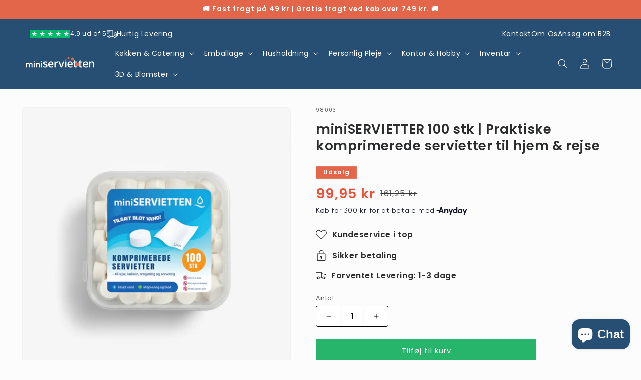

--- FILE ---
content_type: text/html; charset=utf-8
request_url: https://www.miniservietten.dk/products/miniservietter-i-ror-2-ror-1
body_size: 65836
content:
<!doctype html>
<html class="js" lang="da">
  <head>
    <script type="application/vnd.locksmith+json" data-locksmith>{"version":"v254","locked":false,"initialized":true,"scope":"product","access_granted":true,"access_denied":false,"requires_customer":false,"manual_lock":false,"remote_lock":false,"has_timeout":false,"remote_rendered":null,"hide_resource":false,"hide_links_to_resource":false,"transparent":true,"locks":{"all":[],"opened":[]},"keys":[],"keys_signature":"93533f52bf0b0d9689e949439dce323878165750f850ffa8a3be97a1cb9752b3","state":{"template":"product","theme":171266179395,"product":"miniservietter-i-ror-2-ror-1","collection":null,"page":null,"blog":null,"article":null,"app":null},"now":1768718974,"path":"\/products\/miniservietter-i-ror-2-ror-1","locale_root_url":"\/","canonical_url":"https:\/\/www.miniservietten.dk\/products\/miniservietter-i-ror-2-ror-1","customer_id":null,"customer_id_signature":"93533f52bf0b0d9689e949439dce323878165750f850ffa8a3be97a1cb9752b3","cart":null}</script><script data-locksmith>!function(){undefined;!function(){var s=window.Locksmith={},e=document.querySelector('script[type="application/vnd.locksmith+json"]'),n=e&&e.innerHTML;if(s.state={},s.util={},s.loading=!1,n)try{s.state=JSON.parse(n)}catch(d){}if(document.addEventListener&&document.querySelector){var o,i,a,t=[76,79,67,75,83,77,73,84,72,49,49],c=function(){i=t.slice(0)},l="style",r=function(e){e&&27!==e.keyCode&&"click"!==e.type||(document.removeEventListener("keydown",r),document.removeEventListener("click",r),o&&document.body.removeChild(o),o=null)};c(),document.addEventListener("keyup",function(e){if(e.keyCode===i[0]){if(clearTimeout(a),i.shift(),0<i.length)return void(a=setTimeout(c,1e3));c(),r(),(o=document.createElement("div"))[l].width="50%",o[l].maxWidth="1000px",o[l].height="85%",o[l].border="1px rgba(0, 0, 0, 0.2) solid",o[l].background="rgba(255, 255, 255, 0.99)",o[l].borderRadius="4px",o[l].position="fixed",o[l].top="50%",o[l].left="50%",o[l].transform="translateY(-50%) translateX(-50%)",o[l].boxShadow="0 2px 5px rgba(0, 0, 0, 0.3), 0 0 100vh 100vw rgba(0, 0, 0, 0.5)",o[l].zIndex="2147483645";var t=document.createElement("textarea");t.value=JSON.stringify(JSON.parse(n),null,2),t[l].border="none",t[l].display="block",t[l].boxSizing="border-box",t[l].width="100%",t[l].height="100%",t[l].background="transparent",t[l].padding="22px",t[l].fontFamily="monospace",t[l].fontSize="14px",t[l].color="#333",t[l].resize="none",t[l].outline="none",t.readOnly=!0,o.appendChild(t),document.body.appendChild(o),t.addEventListener("click",function(e){e.stopImmediatePropagation()}),t.select(),document.addEventListener("keydown",r),document.addEventListener("click",r)}})}s.isEmbedded=-1!==window.location.search.indexOf("_ab=0&_fd=0&_sc=1"),s.path=s.state.path||window.location.pathname,s.basePath=s.state.locale_root_url.concat("/apps/locksmith").replace(/^\/\//,"/"),s.reloading=!1,s.util.console=window.console||{log:function(){},error:function(){}},s.util.makeUrl=function(e,t){var n,o=s.basePath+e,i=[],a=s.cache();for(n in a)i.push(n+"="+encodeURIComponent(a[n]));for(n in t)i.push(n+"="+encodeURIComponent(t[n]));return s.state.customer_id&&(i.push("customer_id="+encodeURIComponent(s.state.customer_id)),i.push("customer_id_signature="+encodeURIComponent(s.state.customer_id_signature))),o+=(-1===o.indexOf("?")?"?":"&")+i.join("&")},s._initializeCallbacks=[],s.on=function(e,t){if("initialize"!==e)throw'Locksmith.on() currently only supports the "initialize" event';s._initializeCallbacks.push(t)},s.initializeSession=function(e){if(!s.isEmbedded){var t=!1,n=!0,o=!0;(e=e||{}).silent&&(o=n=!(t=!0)),s.ping({silent:t,spinner:n,reload:o,callback:function(){s._initializeCallbacks.forEach(function(e){e()})}})}},s.cache=function(e){var t={};try{var n=function i(e){return(document.cookie.match("(^|; )"+e+"=([^;]*)")||0)[2]};t=JSON.parse(decodeURIComponent(n("locksmith-params")||"{}"))}catch(d){}if(e){for(var o in e)t[o]=e[o];document.cookie="locksmith-params=; expires=Thu, 01 Jan 1970 00:00:00 GMT; path=/",document.cookie="locksmith-params="+encodeURIComponent(JSON.stringify(t))+"; path=/"}return t},s.cache.cart=s.state.cart,s.cache.cartLastSaved=null,s.params=s.cache(),s.util.reload=function(){s.reloading=!0;try{window.location.href=window.location.href.replace(/#.*/,"")}catch(d){s.util.console.error("Preferred reload method failed",d),window.location.reload()}},s.cache.saveCart=function(e){if(!s.cache.cart||s.cache.cart===s.cache.cartLastSaved)return e?e():null;var t=s.cache.cartLastSaved;s.cache.cartLastSaved=s.cache.cart,fetch("/cart/update.js",{method:"POST",headers:{"Content-Type":"application/json",Accept:"application/json"},body:JSON.stringify({attributes:{locksmith:s.cache.cart}})}).then(function(e){if(!e.ok)throw new Error("Cart update failed: "+e.status);return e.json()}).then(function(){e&&e()})["catch"](function(e){if(s.cache.cartLastSaved=t,!s.reloading)throw e})},s.util.spinnerHTML='<style>body{background:#FFF}@keyframes spin{from{transform:rotate(0deg)}to{transform:rotate(360deg)}}#loading{display:flex;width:100%;height:50vh;color:#777;align-items:center;justify-content:center}#loading .spinner{display:block;animation:spin 600ms linear infinite;position:relative;width:50px;height:50px}#loading .spinner-ring{stroke:currentColor;stroke-dasharray:100%;stroke-width:2px;stroke-linecap:round;fill:none}</style><div id="loading"><div class="spinner"><svg width="100%" height="100%"><svg preserveAspectRatio="xMinYMin"><circle class="spinner-ring" cx="50%" cy="50%" r="45%"></circle></svg></svg></div></div>',s.util.clobberBody=function(e){document.body.innerHTML=e},s.util.clobberDocument=function(e){e.responseText&&(e=e.responseText),document.documentElement&&document.removeChild(document.documentElement);var t=document.open("text/html","replace");t.writeln(e),t.close(),setTimeout(function(){var e=t.querySelector("[autofocus]");e&&e.focus()},100)},s.util.serializeForm=function(e){if(e&&"FORM"===e.nodeName){var t,n,o={};for(t=e.elements.length-1;0<=t;t-=1)if(""!==e.elements[t].name)switch(e.elements[t].nodeName){case"INPUT":switch(e.elements[t].type){default:case"text":case"hidden":case"password":case"button":case"reset":case"submit":o[e.elements[t].name]=e.elements[t].value;break;case"checkbox":case"radio":e.elements[t].checked&&(o[e.elements[t].name]=e.elements[t].value);break;case"file":}break;case"TEXTAREA":o[e.elements[t].name]=e.elements[t].value;break;case"SELECT":switch(e.elements[t].type){case"select-one":o[e.elements[t].name]=e.elements[t].value;break;case"select-multiple":for(n=e.elements[t].options.length-1;0<=n;n-=1)e.elements[t].options[n].selected&&(o[e.elements[t].name]=e.elements[t].options[n].value)}break;case"BUTTON":switch(e.elements[t].type){case"reset":case"submit":case"button":o[e.elements[t].name]=e.elements[t].value}}return o}},s.util.on=function(e,a,s,t){t=t||document;var c="locksmith-"+e+a,n=function(e){var t=e.target,n=e.target.parentElement,o=t&&t.className&&(t.className.baseVal||t.className)||"",i=n&&n.className&&(n.className.baseVal||n.className)||"";("string"==typeof o&&-1!==o.split(/\s+/).indexOf(a)||"string"==typeof i&&-1!==i.split(/\s+/).indexOf(a))&&!e[c]&&(e[c]=!0,s(e))};t.attachEvent?t.attachEvent(e,n):t.addEventListener(e,n,!1)},s.util.enableActions=function(e){s.util.on("click","locksmith-action",function(e){e.preventDefault();var t=e.target;t.dataset.confirmWith&&!confirm(t.dataset.confirmWith)||(t.disabled=!0,t.innerText=t.dataset.disableWith,s.post("/action",t.dataset.locksmithParams,{spinner:!1,type:"text",success:function(e){(e=JSON.parse(e.responseText)).message&&alert(e.message),s.util.reload()}}))},e)},s.util.inject=function(e,t){var n=["data","locksmith","append"];if(-1!==t.indexOf(n.join("-"))){var o=document.createElement("div");o.innerHTML=t,e.appendChild(o)}else e.innerHTML=t;var i,a,s=e.querySelectorAll("script");for(a=0;a<s.length;++a){i=s[a];var c=document.createElement("script");if(i.type&&(c.type=i.type),i.src)c.src=i.src;else{var l=document.createTextNode(i.innerHTML);c.appendChild(l)}e.appendChild(c)}var r=e.querySelector("[autofocus]");r&&r.focus()},s.post=function(e,t,n){!1!==(n=n||{}).spinner&&s.util.clobberBody(s.util.spinnerHTML);var o={};n.container===document?(o.layout=1,n.success=function(e){s.util.clobberDocument(e)}):n.container&&(o.layout=0,n.success=function(e){var t=document.getElementById(n.container);s.util.inject(t,e),t.id===t.firstChild.id&&t.parentElement.replaceChild(t.firstChild,t)}),n.form_type&&(t.form_type=n.form_type),n.include_layout_classes!==undefined&&(t.include_layout_classes=n.include_layout_classes),n.lock_id!==undefined&&(t.lock_id=n.lock_id),s.loading=!0;var i=s.util.makeUrl(e,o),a="json"===n.type||"text"===n.type;fetch(i,{method:"POST",headers:{"Content-Type":"application/json",Accept:a?"application/json":"text/html"},body:JSON.stringify(t)}).then(function(e){if(!e.ok)throw new Error("Request failed: "+e.status);return e.text()}).then(function(e){var t=n.success||s.util.clobberDocument;t(a?{responseText:e}:e)})["catch"](function(e){if(!s.reloading)if("dashboard.weglot.com"!==window.location.host){if(!n.silent)throw alert("Something went wrong! Please refresh and try again."),e;console.error(e)}else console.error(e)})["finally"](function(){s.loading=!1})},s.postResource=function(e,t){e.path=s.path,e.search=window.location.search,e.state=s.state,e.passcode&&(e.passcode=e.passcode.trim()),e.email&&(e.email=e.email.trim()),e.state.cart=s.cache.cart,e.locksmith_json=s.jsonTag,e.locksmith_json_signature=s.jsonTagSignature,s.post("/resource",e,t)},s.ping=function(e){if(!s.isEmbedded){e=e||{};s.post("/ping",{path:s.path,search:window.location.search,state:s.state},{spinner:!!e.spinner,silent:"undefined"==typeof e.silent||e.silent,type:"text",success:function(e){e&&e.responseText?(e=JSON.parse(e.responseText)).messages&&0<e.messages.length&&s.showMessages(e.messages):console.error("[Locksmith] Invalid result in ping callback:",e)}})}},s.timeoutMonitor=function(){var e=s.cache.cart;s.ping({callback:function(){e!==s.cache.cart||setTimeout(function(){s.timeoutMonitor()},6e4)}})},s.showMessages=function(e){var t=document.createElement("div");t.style.position="fixed",t.style.left=0,t.style.right=0,t.style.bottom="-50px",t.style.opacity=0,t.style.background="#191919",t.style.color="#ddd",t.style.transition="bottom 0.2s, opacity 0.2s",t.style.zIndex=999999,t.innerHTML="        <style>          .locksmith-ab .locksmith-b { display: none; }          .locksmith-ab.toggled .locksmith-b { display: flex; }          .locksmith-ab.toggled .locksmith-a { display: none; }          .locksmith-flex { display: flex; flex-wrap: wrap; justify-content: space-between; align-items: center; padding: 10px 20px; }          .locksmith-message + .locksmith-message { border-top: 1px #555 solid; }          .locksmith-message a { color: inherit; font-weight: bold; }          .locksmith-message a:hover { color: inherit; opacity: 0.8; }          a.locksmith-ab-toggle { font-weight: inherit; text-decoration: underline; }          .locksmith-text { flex-grow: 1; }          .locksmith-cta { flex-grow: 0; text-align: right; }          .locksmith-cta button { transform: scale(0.8); transform-origin: left; }          .locksmith-cta > * { display: block; }          .locksmith-cta > * + * { margin-top: 10px; }          .locksmith-message a.locksmith-close { flex-grow: 0; text-decoration: none; margin-left: 15px; font-size: 30px; font-family: monospace; display: block; padding: 2px 10px; }                    @media screen and (max-width: 600px) {            .locksmith-wide-only { display: none !important; }            .locksmith-flex { padding: 0 15px; }            .locksmith-flex > * { margin-top: 5px; margin-bottom: 5px; }            .locksmith-cta { text-align: left; }          }                    @media screen and (min-width: 601px) {            .locksmith-narrow-only { display: none !important; }          }        </style>      "+e.map(function(e){return'<div class="locksmith-message">'+e+"</div>"}).join(""),document.body.appendChild(t),document.body.style.position="relative",document.body.parentElement.style.paddingBottom=t.offsetHeight+"px",setTimeout(function(){t.style.bottom=0,t.style.opacity=1},50),s.util.on("click","locksmith-ab-toggle",function(e){e.preventDefault();for(var t=e.target.parentElement;-1===t.className.split(" ").indexOf("locksmith-ab");)t=t.parentElement;-1!==t.className.split(" ").indexOf("toggled")?t.className=t.className.replace("toggled",""):t.className=t.className+" toggled"}),s.util.enableActions(t)}}()}();</script>
      <script data-locksmith>Locksmith.cache.cart=null</script>

  <script data-locksmith>Locksmith.jsonTag="{\"version\":\"v254\",\"locked\":false,\"initialized\":true,\"scope\":\"product\",\"access_granted\":true,\"access_denied\":false,\"requires_customer\":false,\"manual_lock\":false,\"remote_lock\":false,\"has_timeout\":false,\"remote_rendered\":null,\"hide_resource\":false,\"hide_links_to_resource\":false,\"transparent\":true,\"locks\":{\"all\":[],\"opened\":[]},\"keys\":[],\"keys_signature\":\"93533f52bf0b0d9689e949439dce323878165750f850ffa8a3be97a1cb9752b3\",\"state\":{\"template\":\"product\",\"theme\":171266179395,\"product\":\"miniservietter-i-ror-2-ror-1\",\"collection\":null,\"page\":null,\"blog\":null,\"article\":null,\"app\":null},\"now\":1768718974,\"path\":\"\\\/products\\\/miniservietter-i-ror-2-ror-1\",\"locale_root_url\":\"\\\/\",\"canonical_url\":\"https:\\\/\\\/www.miniservietten.dk\\\/products\\\/miniservietter-i-ror-2-ror-1\",\"customer_id\":null,\"customer_id_signature\":\"93533f52bf0b0d9689e949439dce323878165750f850ffa8a3be97a1cb9752b3\",\"cart\":null}";Locksmith.jsonTagSignature="78a132e33b32885dbca5018fe9f1a147354e73b7912e0eeb86c0113b180f2ab5"</script>
    <!-- Google Tag Manager -->
<script>(function(w,d,s,l,i){w[l]=w[l]||[];w[l].push({'gtm.start':
new Date().getTime(),event:'gtm.js'});var f=d.getElementsByTagName(s)[0],
j=d.createElement(s),dl=l!='dataLayer'?'&l='+l:'';j.async=true;j.src=
'https://www.googletagmanager.com/gtm.js?id='+i+dl;f.parentNode.insertBefore(j,f);
})(window,document,'script','dataLayer','GTM-WWSMGBWV');</script>
<!-- End Google Tag Manager -->


    <script type="text/javascript">
    (function(c,l,a,r,i,t,y){
        c[a]=c[a]||function(){(c[a].q=c[a].q||[]).push(arguments)};
        t=l.createElement(r);t.async=1;t.src="https://www.clarity.ms/tag/"+i;
        y=l.getElementsByTagName(r)[0];y.parentNode.insertBefore(t,y);
    })(window, document, "clarity", "script", "rjunts8a2u");
</script>

    
    <meta charset="utf-8">
    <meta http-equiv="X-UA-Compatible" content="IE=edge">
    <meta name="viewport" content="width=device-width,initial-scale=1">
    <meta name="theme-color" content="">
    <link rel="canonical" href="https://www.miniservietten.dk/products/miniservietter-i-ror-2-ror-1"><link rel="icon" type="image/png" href="//www.miniservietten.dk/cdn/shop/files/Faviconrod.jpg?crop=center&height=32&v=1727251457&width=32"><link rel="preconnect" href="https://fonts.shopifycdn.com" crossorigin><title>
      miniSERVIETTER 100 stk | Praktiske komprimerede servietter til hjem &amp; 
 &ndash; miniSERVIETTEN</title>

    
<meta name="description" content="miniservietter 100 stk, miniserviet i pose, komprimerede servietter, miniservietten, rejse servietter, vådserviet alternativ, servietter til bil, camping servietter, festival udstyr, hygiejne på farten, engangsserviet, pocket wipes, mini wipes, miniservietter.dk, praktiske servietter, mini towels, eco friendly wipes, r">


    

<meta property="og:site_name" content="miniSERVIETTEN">
<meta property="og:url" content="https://www.miniservietten.dk/products/miniservietter-i-ror-2-ror-1"><meta property="og:title" content="miniSERVIETTER 100 stk | Praktiske komprimerede servietter til hjem &amp; ">
<meta property="og:type" content="product">
<meta property="og:description" content="miniservietter 100 stk, miniserviet i pose, komprimerede servietter, miniservietten, rejse servietter, vådserviet alternativ, servietter til bil, camping servietter, festival udstyr, hygiejne på farten, engangsserviet, pocket wipes, mini wipes, miniservietter.dk, praktiske servietter, mini towels, eco friendly wipes, r">
<meta property="og:image" content="http://www.miniservietten.dk/cdn/shop/files/miniservietten3100stk.jpg?v=1761121197">
<meta property="og:image:secure_url" content="https://www.miniservietten.dk/cdn/shop/files/miniservietten3100stk.jpg?v=1761121197">
<meta property="og:image:width" content="1258">
  <meta property="og:image:height" content="1258"><meta property="og:price:amount" content="79,96">
<meta property="og:price:currency" content="DKK">
<meta name="twitter:card" content="summary_large_image"><meta name="twitter:title" content="miniSERVIETTER 100 stk | Praktiske komprimerede servietter til hjem &amp; ">
<meta name="twitter:description" content="miniservietter 100 stk, miniserviet i pose, komprimerede servietter, miniservietten, rejse servietter, vådserviet alternativ, servietter til bil, camping servietter, festival udstyr, hygiejne på farten, engangsserviet, pocket wipes, mini wipes, miniservietter.dk, praktiske servietter, mini towels, eco friendly wipes, r">


    <script src="//www.miniservietten.dk/cdn/shop/t/57/assets/constants.js?v=132983761750457495441726211506" defer="defer"></script>
    <script src="//www.miniservietten.dk/cdn/shop/t/57/assets/pubsub.js?v=158357773527763999511726211507" defer="defer"></script>
    <script src="//www.miniservietten.dk/cdn/shop/t/57/assets/global.js?v=57166914391497230011726645147" defer="defer"></script>
    <script src="//www.miniservietten.dk/cdn/shop/t/57/assets/details-disclosure.js?v=13653116266235556501726211506" defer="defer"></script>
    <script src="//www.miniservietten.dk/cdn/shop/t/57/assets/details-modal.js?v=25581673532751508451726211506" defer="defer"></script>
    <script src="//www.miniservietten.dk/cdn/shop/t/57/assets/search-form.js?v=133129549252120666541726211507" defer="defer"></script><script src="//www.miniservietten.dk/cdn/shop/t/57/assets/animations.js?v=88693664871331136111726211505" defer="defer"></script><script>window.performance && window.performance.mark && window.performance.mark('shopify.content_for_header.start');</script><meta name="facebook-domain-verification" content="yhf2fq5xy6ebusf69vwts9arrdl2pi">
<meta id="shopify-digital-wallet" name="shopify-digital-wallet" content="/61250535668/digital_wallets/dialog">
<link rel="alternate" type="application/json+oembed" href="https://www.miniservietten.dk/products/miniservietter-i-ror-2-ror-1.oembed">
<script async="async" src="/checkouts/internal/preloads.js?locale=da-DK"></script>
<script id="shopify-features" type="application/json">{"accessToken":"3a12eb41f2e1fb4d1248c93feb6e282c","betas":["rich-media-storefront-analytics"],"domain":"www.miniservietten.dk","predictiveSearch":true,"shopId":61250535668,"locale":"da"}</script>
<script>var Shopify = Shopify || {};
Shopify.shop = "miniservietten.myshopify.com";
Shopify.locale = "da";
Shopify.currency = {"active":"DKK","rate":"1.0"};
Shopify.country = "DK";
Shopify.theme = {"name":"miniSERVIETTEN 5.0","id":171266179395,"schema_name":"Trade","schema_version":"15.1.0","theme_store_id":2699,"role":"main"};
Shopify.theme.handle = "null";
Shopify.theme.style = {"id":null,"handle":null};
Shopify.cdnHost = "www.miniservietten.dk/cdn";
Shopify.routes = Shopify.routes || {};
Shopify.routes.root = "/";</script>
<script type="module">!function(o){(o.Shopify=o.Shopify||{}).modules=!0}(window);</script>
<script>!function(o){function n(){var o=[];function n(){o.push(Array.prototype.slice.apply(arguments))}return n.q=o,n}var t=o.Shopify=o.Shopify||{};t.loadFeatures=n(),t.autoloadFeatures=n()}(window);</script>
<script id="shop-js-analytics" type="application/json">{"pageType":"product"}</script>
<script defer="defer" async type="module" src="//www.miniservietten.dk/cdn/shopifycloud/shop-js/modules/v2/client.init-shop-cart-sync_C8w7Thf0.da.esm.js"></script>
<script defer="defer" async type="module" src="//www.miniservietten.dk/cdn/shopifycloud/shop-js/modules/v2/chunk.common_hABmsQwT.esm.js"></script>
<script type="module">
  await import("//www.miniservietten.dk/cdn/shopifycloud/shop-js/modules/v2/client.init-shop-cart-sync_C8w7Thf0.da.esm.js");
await import("//www.miniservietten.dk/cdn/shopifycloud/shop-js/modules/v2/chunk.common_hABmsQwT.esm.js");

  window.Shopify.SignInWithShop?.initShopCartSync?.({"fedCMEnabled":true,"windoidEnabled":true});

</script>
<script>(function() {
  var isLoaded = false;
  function asyncLoad() {
    if (isLoaded) return;
    isLoaded = true;
    var urls = ["https:\/\/ecommplugins-scripts.trustpilot.com\/v2.1\/js\/header.min.js?settings=eyJrZXkiOiJ4Y1dhbWtOUHdoNDd0Rjc2IiwicyI6InNrdSJ9\u0026v=2.5\u0026shop=miniservietten.myshopify.com","https:\/\/ecommplugins-trustboxsettings.trustpilot.com\/miniservietten.myshopify.com.js?settings=1721633372593\u0026shop=miniservietten.myshopify.com","https:\/\/widget.trustpilot.com\/bootstrap\/v5\/tp.widget.sync.bootstrap.min.js?shop=miniservietten.myshopify.com"];
    for (var i = 0; i < urls.length; i++) {
      var s = document.createElement('script');
      s.type = 'text/javascript';
      s.async = true;
      s.src = urls[i];
      var x = document.getElementsByTagName('script')[0];
      x.parentNode.insertBefore(s, x);
    }
  };
  if(window.attachEvent) {
    window.attachEvent('onload', asyncLoad);
  } else {
    window.addEventListener('load', asyncLoad, false);
  }
})();</script>
<script id="__st">var __st={"a":61250535668,"offset":3600,"reqid":"3f937a04-a5a2-4ab7-8631-8834438f2527-1768718974","pageurl":"www.miniservietten.dk\/products\/miniservietter-i-ror-2-ror-1","u":"3be9ed97f5b4","p":"product","rtyp":"product","rid":7955227508980};</script>
<script>window.ShopifyPaypalV4VisibilityTracking = true;</script>
<script id="captcha-bootstrap">!function(){'use strict';const t='contact',e='account',n='new_comment',o=[[t,t],['blogs',n],['comments',n],[t,'customer']],c=[[e,'customer_login'],[e,'guest_login'],[e,'recover_customer_password'],[e,'create_customer']],r=t=>t.map((([t,e])=>`form[action*='/${t}']:not([data-nocaptcha='true']) input[name='form_type'][value='${e}']`)).join(','),a=t=>()=>t?[...document.querySelectorAll(t)].map((t=>t.form)):[];function s(){const t=[...o],e=r(t);return a(e)}const i='password',u='form_key',d=['recaptcha-v3-token','g-recaptcha-response','h-captcha-response',i],f=()=>{try{return window.sessionStorage}catch{return}},m='__shopify_v',_=t=>t.elements[u];function p(t,e,n=!1){try{const o=window.sessionStorage,c=JSON.parse(o.getItem(e)),{data:r}=function(t){const{data:e,action:n}=t;return t[m]||n?{data:e,action:n}:{data:t,action:n}}(c);for(const[e,n]of Object.entries(r))t.elements[e]&&(t.elements[e].value=n);n&&o.removeItem(e)}catch(o){console.error('form repopulation failed',{error:o})}}const l='form_type',E='cptcha';function T(t){t.dataset[E]=!0}const w=window,h=w.document,L='Shopify',v='ce_forms',y='captcha';let A=!1;((t,e)=>{const n=(g='f06e6c50-85a8-45c8-87d0-21a2b65856fe',I='https://cdn.shopify.com/shopifycloud/storefront-forms-hcaptcha/ce_storefront_forms_captcha_hcaptcha.v1.5.2.iife.js',D={infoText:'Beskyttet af hCaptcha',privacyText:'Beskyttelse af persondata',termsText:'Vilkår'},(t,e,n)=>{const o=w[L][v],c=o.bindForm;if(c)return c(t,g,e,D).then(n);var r;o.q.push([[t,g,e,D],n]),r=I,A||(h.body.append(Object.assign(h.createElement('script'),{id:'captcha-provider',async:!0,src:r})),A=!0)});var g,I,D;w[L]=w[L]||{},w[L][v]=w[L][v]||{},w[L][v].q=[],w[L][y]=w[L][y]||{},w[L][y].protect=function(t,e){n(t,void 0,e),T(t)},Object.freeze(w[L][y]),function(t,e,n,w,h,L){const[v,y,A,g]=function(t,e,n){const i=e?o:[],u=t?c:[],d=[...i,...u],f=r(d),m=r(i),_=r(d.filter((([t,e])=>n.includes(e))));return[a(f),a(m),a(_),s()]}(w,h,L),I=t=>{const e=t.target;return e instanceof HTMLFormElement?e:e&&e.form},D=t=>v().includes(t);t.addEventListener('submit',(t=>{const e=I(t);if(!e)return;const n=D(e)&&!e.dataset.hcaptchaBound&&!e.dataset.recaptchaBound,o=_(e),c=g().includes(e)&&(!o||!o.value);(n||c)&&t.preventDefault(),c&&!n&&(function(t){try{if(!f())return;!function(t){const e=f();if(!e)return;const n=_(t);if(!n)return;const o=n.value;o&&e.removeItem(o)}(t);const e=Array.from(Array(32),(()=>Math.random().toString(36)[2])).join('');!function(t,e){_(t)||t.append(Object.assign(document.createElement('input'),{type:'hidden',name:u})),t.elements[u].value=e}(t,e),function(t,e){const n=f();if(!n)return;const o=[...t.querySelectorAll(`input[type='${i}']`)].map((({name:t})=>t)),c=[...d,...o],r={};for(const[a,s]of new FormData(t).entries())c.includes(a)||(r[a]=s);n.setItem(e,JSON.stringify({[m]:1,action:t.action,data:r}))}(t,e)}catch(e){console.error('failed to persist form',e)}}(e),e.submit())}));const S=(t,e)=>{t&&!t.dataset[E]&&(n(t,e.some((e=>e===t))),T(t))};for(const o of['focusin','change'])t.addEventListener(o,(t=>{const e=I(t);D(e)&&S(e,y())}));const B=e.get('form_key'),M=e.get(l),P=B&&M;t.addEventListener('DOMContentLoaded',(()=>{const t=y();if(P)for(const e of t)e.elements[l].value===M&&p(e,B);[...new Set([...A(),...v().filter((t=>'true'===t.dataset.shopifyCaptcha))])].forEach((e=>S(e,t)))}))}(h,new URLSearchParams(w.location.search),n,t,e,['guest_login'])})(!1,!0)}();</script>
<script integrity="sha256-4kQ18oKyAcykRKYeNunJcIwy7WH5gtpwJnB7kiuLZ1E=" data-source-attribution="shopify.loadfeatures" defer="defer" src="//www.miniservietten.dk/cdn/shopifycloud/storefront/assets/storefront/load_feature-a0a9edcb.js" crossorigin="anonymous"></script>
<script data-source-attribution="shopify.dynamic_checkout.dynamic.init">var Shopify=Shopify||{};Shopify.PaymentButton=Shopify.PaymentButton||{isStorefrontPortableWallets:!0,init:function(){window.Shopify.PaymentButton.init=function(){};var t=document.createElement("script");t.src="https://www.miniservietten.dk/cdn/shopifycloud/portable-wallets/latest/portable-wallets.da.js",t.type="module",document.head.appendChild(t)}};
</script>
<script data-source-attribution="shopify.dynamic_checkout.buyer_consent">
  function portableWalletsHideBuyerConsent(e){var t=document.getElementById("shopify-buyer-consent"),n=document.getElementById("shopify-subscription-policy-button");t&&n&&(t.classList.add("hidden"),t.setAttribute("aria-hidden","true"),n.removeEventListener("click",e))}function portableWalletsShowBuyerConsent(e){var t=document.getElementById("shopify-buyer-consent"),n=document.getElementById("shopify-subscription-policy-button");t&&n&&(t.classList.remove("hidden"),t.removeAttribute("aria-hidden"),n.addEventListener("click",e))}window.Shopify?.PaymentButton&&(window.Shopify.PaymentButton.hideBuyerConsent=portableWalletsHideBuyerConsent,window.Shopify.PaymentButton.showBuyerConsent=portableWalletsShowBuyerConsent);
</script>
<script data-source-attribution="shopify.dynamic_checkout.cart.bootstrap">document.addEventListener("DOMContentLoaded",(function(){function t(){return document.querySelector("shopify-accelerated-checkout-cart, shopify-accelerated-checkout")}if(t())Shopify.PaymentButton.init();else{new MutationObserver((function(e,n){t()&&(Shopify.PaymentButton.init(),n.disconnect())})).observe(document.body,{childList:!0,subtree:!0})}}));
</script>
<script id='scb4127' type='text/javascript' async='' src='https://www.miniservietten.dk/cdn/shopifycloud/privacy-banner/storefront-banner.js'></script><script id="sections-script" data-sections="header" defer="defer" src="//www.miniservietten.dk/cdn/shop/t/57/compiled_assets/scripts.js?v=10608"></script>
<script>window.performance && window.performance.mark && window.performance.mark('shopify.content_for_header.end');</script>


    <style data-shopify>
      @font-face {
  font-family: Poppins;
  font-weight: 400;
  font-style: normal;
  font-display: swap;
  src: url("//www.miniservietten.dk/cdn/fonts/poppins/poppins_n4.0ba78fa5af9b0e1a374041b3ceaadf0a43b41362.woff2") format("woff2"),
       url("//www.miniservietten.dk/cdn/fonts/poppins/poppins_n4.214741a72ff2596839fc9760ee7a770386cf16ca.woff") format("woff");
}

      @font-face {
  font-family: Poppins;
  font-weight: 700;
  font-style: normal;
  font-display: swap;
  src: url("//www.miniservietten.dk/cdn/fonts/poppins/poppins_n7.56758dcf284489feb014a026f3727f2f20a54626.woff2") format("woff2"),
       url("//www.miniservietten.dk/cdn/fonts/poppins/poppins_n7.f34f55d9b3d3205d2cd6f64955ff4b36f0cfd8da.woff") format("woff");
}

      @font-face {
  font-family: Poppins;
  font-weight: 400;
  font-style: italic;
  font-display: swap;
  src: url("//www.miniservietten.dk/cdn/fonts/poppins/poppins_i4.846ad1e22474f856bd6b81ba4585a60799a9f5d2.woff2") format("woff2"),
       url("//www.miniservietten.dk/cdn/fonts/poppins/poppins_i4.56b43284e8b52fc64c1fd271f289a39e8477e9ec.woff") format("woff");
}

      @font-face {
  font-family: Poppins;
  font-weight: 700;
  font-style: italic;
  font-display: swap;
  src: url("//www.miniservietten.dk/cdn/fonts/poppins/poppins_i7.42fd71da11e9d101e1e6c7932199f925f9eea42d.woff2") format("woff2"),
       url("//www.miniservietten.dk/cdn/fonts/poppins/poppins_i7.ec8499dbd7616004e21155106d13837fff4cf556.woff") format("woff");
}

      @font-face {
  font-family: Poppins;
  font-weight: 600;
  font-style: normal;
  font-display: swap;
  src: url("//www.miniservietten.dk/cdn/fonts/poppins/poppins_n6.aa29d4918bc243723d56b59572e18228ed0786f6.woff2") format("woff2"),
       url("//www.miniservietten.dk/cdn/fonts/poppins/poppins_n6.5f815d845fe073750885d5b7e619ee00e8111208.woff") format("woff");
}


      
        :root,
        .color-scheme-1 {
          --color-background: 252,252,252;
        
          --gradient-background: #fcfcfc;
        

        

        --color-foreground: 43,44,45;
        --color-background-contrast: 188,188,188;
        --color-shadow: 0,17,40;
        --color-button: 38,181,106;
        --color-button-text: 252,252,252;
        --color-secondary-button: 252,252,252;
        --color-secondary-button-text: 0,17,40;
        --color-link: 0,17,40;
        --color-badge-foreground: 43,44,45;
        --color-badge-background: 252,252,252;
        --color-badge-border: 43,44,45;
        --payment-terms-background-color: rgb(252 252 252);
      }
      
        
        .color-scheme-2 {
          --color-background: 255,255,255;
        
          --gradient-background: #ffffff;
        

        

        --color-foreground: 38,38,38;
        --color-background-contrast: 191,191,191;
        --color-shadow: 0,17,40;
        --color-button: 121,112,104;
        --color-button-text: 252,252,252;
        --color-secondary-button: 255,255,255;
        --color-secondary-button-text: 43,44,45;
        --color-link: 43,44,45;
        --color-badge-foreground: 38,38,38;
        --color-badge-background: 255,255,255;
        --color-badge-border: 38,38,38;
        --payment-terms-background-color: rgb(255 255 255);
      }
      
        
        .color-scheme-3 {
          --color-background: 227,102,75;
        
          --gradient-background: #e3664b;
        

        

        --color-foreground: 38,38,38;
        --color-background-contrast: 151,46,23;
        --color-shadow: 0,17,40;
        --color-button: 253,253,253;
        --color-button-text: 38,38,38;
        --color-secondary-button: 227,102,75;
        --color-secondary-button-text: 84,72,60;
        --color-link: 84,72,60;
        --color-badge-foreground: 38,38,38;
        --color-badge-background: 227,102,75;
        --color-badge-border: 38,38,38;
        --payment-terms-background-color: rgb(227 102 75);
      }
      
        
        .color-scheme-4 {
          --color-background: 39,79,116;
        
          --gradient-background: #274f74;
        

        

        --color-foreground: 255,255,255;
        --color-background-contrast: 7,14,21;
        --color-shadow: 0,17,40;
        --color-button: 255,255,255;
        --color-button-text: 0,17,40;
        --color-secondary-button: 39,79,116;
        --color-secondary-button-text: 255,255,255;
        --color-link: 255,255,255;
        --color-badge-foreground: 255,255,255;
        --color-badge-background: 39,79,116;
        --color-badge-border: 255,255,255;
        --payment-terms-background-color: rgb(39 79 116);
      }
      
        
        .color-scheme-5 {
          --color-background: 227,102,75;
        
          --gradient-background: #e3664b;
        

        

        --color-foreground: 255,255,255;
        --color-background-contrast: 151,46,23;
        --color-shadow: 0,17,40;
        --color-button: 227,102,75;
        --color-button-text: 252,252,252;
        --color-secondary-button: 227,102,75;
        --color-secondary-button-text: 255,255,255;
        --color-link: 255,255,255;
        --color-badge-foreground: 255,255,255;
        --color-badge-background: 227,102,75;
        --color-badge-border: 255,255,255;
        --payment-terms-background-color: rgb(227 102 75);
      }
      
        
        .color-scheme-9d562a8b-3af7-4ec0-9875-d36f0e7c170d {
          --color-background: 40,8,8;
        
          --gradient-background: #280808;
        

        

        --color-foreground: 43,44,45;
        --color-background-contrast: 221,82,82;
        --color-shadow: 0,17,40;
        --color-button: 0,17,40;
        --color-button-text: 39,79,116;
        --color-secondary-button: 40,8,8;
        --color-secondary-button-text: 0,17,40;
        --color-link: 0,17,40;
        --color-badge-foreground: 43,44,45;
        --color-badge-background: 40,8,8;
        --color-badge-border: 43,44,45;
        --payment-terms-background-color: rgb(40 8 8);
      }
      
        
        .color-scheme-4faf66bf-5fde-4734-8f33-45c8f9f7d9dd {
          --color-background: 184,165,203;
        
          --gradient-background: #b8a5cb;
        

        

        --color-foreground: 255,255,255;
        --color-background-contrast: 120,88,152;
        --color-shadow: 0,0,0;
        --color-button: 255,255,255;
        --color-button-text: 0,0,0;
        --color-secondary-button: 184,165,203;
        --color-secondary-button-text: 0,0,0;
        --color-link: 0,0,0;
        --color-badge-foreground: 255,255,255;
        --color-badge-background: 184,165,203;
        --color-badge-border: 255,255,255;
        --payment-terms-background-color: rgb(184 165 203);
      }
      
        
        .color-scheme-266ffe4c-6f7c-4fb9-967f-f077fdb44658 {
          --color-background: 184,165,203;
        
          --gradient-background: #b8a5cb;
        

        

        --color-foreground: 43,44,45;
        --color-background-contrast: 120,88,152;
        --color-shadow: 0,17,40;
        --color-button: 75,60,125;
        --color-button-text: 255,255,255;
        --color-secondary-button: 184,165,203;
        --color-secondary-button-text: 0,17,40;
        --color-link: 0,17,40;
        --color-badge-foreground: 43,44,45;
        --color-badge-background: 184,165,203;
        --color-badge-border: 43,44,45;
        --payment-terms-background-color: rgb(184 165 203);
      }
      
        
        .color-scheme-a47197f6-2e57-4063-bae7-918dcab15c2d {
          --color-background: 252,252,252;
        
          --gradient-background: #fcfcfc;
        

        

        --color-foreground: 43,44,45;
        --color-background-contrast: 188,188,188;
        --color-shadow: 0,17,40;
        --color-button: 38,181,106;
        --color-button-text: 252,252,252;
        --color-secondary-button: 252,252,252;
        --color-secondary-button-text: 0,17,40;
        --color-link: 0,17,40;
        --color-badge-foreground: 43,44,45;
        --color-badge-background: 252,252,252;
        --color-badge-border: 43,44,45;
        --payment-terms-background-color: rgb(252 252 252);
      }
      
        
        .color-scheme-79c021d5-9315-412f-ae4a-f6ec37eb9c16 {
          --color-background: 201,121,41;
        
          --gradient-background: #c97929;
        

        

        --color-foreground: 252,252,252;
        --color-background-contrast: 95,57,19;
        --color-shadow: 0,17,40;
        --color-button: 34,30,32;
        --color-button-text: 252,252,252;
        --color-secondary-button: 201,121,41;
        --color-secondary-button-text: 0,17,40;
        --color-link: 0,17,40;
        --color-badge-foreground: 252,252,252;
        --color-badge-background: 201,121,41;
        --color-badge-border: 252,252,252;
        --payment-terms-background-color: rgb(201 121 41);
      }
      

      body, .color-scheme-1, .color-scheme-2, .color-scheme-3, .color-scheme-4, .color-scheme-5, .color-scheme-9d562a8b-3af7-4ec0-9875-d36f0e7c170d, .color-scheme-4faf66bf-5fde-4734-8f33-45c8f9f7d9dd, .color-scheme-266ffe4c-6f7c-4fb9-967f-f077fdb44658, .color-scheme-a47197f6-2e57-4063-bae7-918dcab15c2d, .color-scheme-79c021d5-9315-412f-ae4a-f6ec37eb9c16 {
        color: rgba(var(--color-foreground), 0.75);
        background-color: rgb(var(--color-background));
      }

      :root {
        --font-body-family: Poppins, sans-serif;
        --font-body-style: normal;
        --font-body-weight: 400;
        --font-body-weight-bold: 700;

        --font-heading-family: Poppins, sans-serif;
        --font-heading-style: normal;
        --font-heading-weight: 600;

        --font-body-scale: 1.0;
        --font-heading-scale: 1.05;

        --media-padding: px;
        --media-border-opacity: 0.05;
        --media-border-width: 1px;
        --media-radius: 8px;
        --media-shadow-opacity: 0.0;
        --media-shadow-horizontal-offset: 0px;
        --media-shadow-vertical-offset: 4px;
        --media-shadow-blur-radius: 5px;
        --media-shadow-visible: 0;

        --page-width: 140rem;
        --page-width-margin: 0rem;

        --product-card-image-padding: 1.2rem;
        --product-card-corner-radius: 0.8rem;
        --product-card-text-alignment: left;
        --product-card-border-width: 0.0rem;
        --product-card-border-opacity: 0.1;
        --product-card-shadow-opacity: 0.0;
        --product-card-shadow-visible: 0;
        --product-card-shadow-horizontal-offset: 0.0rem;
        --product-card-shadow-vertical-offset: 0.4rem;
        --product-card-shadow-blur-radius: 0.5rem;

        --collection-card-image-padding: 0.0rem;
        --collection-card-corner-radius: 0.8rem;
        --collection-card-text-alignment: left;
        --collection-card-border-width: 0.0rem;
        --collection-card-border-opacity: 0.1;
        --collection-card-shadow-opacity: 0.0;
        --collection-card-shadow-visible: 0;
        --collection-card-shadow-horizontal-offset: 0.0rem;
        --collection-card-shadow-vertical-offset: 0.4rem;
        --collection-card-shadow-blur-radius: 0.5rem;

        --blog-card-image-padding: 0.0rem;
        --blog-card-corner-radius: 0.8rem;
        --blog-card-text-alignment: left;
        --blog-card-border-width: 0.0rem;
        --blog-card-border-opacity: 0.1;
        --blog-card-shadow-opacity: 0.0;
        --blog-card-shadow-visible: 0;
        --blog-card-shadow-horizontal-offset: 0.0rem;
        --blog-card-shadow-vertical-offset: 0.4rem;
        --blog-card-shadow-blur-radius: 0.5rem;

        --badge-corner-radius: 0.6rem;

        --popup-border-width: 1px;
        --popup-border-opacity: 0.1;
        --popup-corner-radius: 8px;
        --popup-shadow-opacity: 0.05;
        --popup-shadow-horizontal-offset: 0px;
        --popup-shadow-vertical-offset: 4px;
        --popup-shadow-blur-radius: 5px;

        --drawer-border-width: 1px;
        --drawer-border-opacity: 0.1;
        --drawer-shadow-opacity: 0.0;
        --drawer-shadow-horizontal-offset: 0px;
        --drawer-shadow-vertical-offset: 4px;
        --drawer-shadow-blur-radius: 5px;

        --spacing-sections-desktop: 0px;
        --spacing-sections-mobile: 0px;

        --grid-desktop-vertical-spacing: 12px;
        --grid-desktop-horizontal-spacing: 12px;
        --grid-mobile-vertical-spacing: 6px;
        --grid-mobile-horizontal-spacing: 6px;

        --text-boxes-border-opacity: 0.1;
        --text-boxes-border-width: 0px;
        --text-boxes-radius: 8px;
        --text-boxes-shadow-opacity: 0.0;
        --text-boxes-shadow-visible: 0;
        --text-boxes-shadow-horizontal-offset: 0px;
        --text-boxes-shadow-vertical-offset: 4px;
        --text-boxes-shadow-blur-radius: 5px;

        --buttons-radius: 0px;
        --buttons-radius-outset: 0px;
        --buttons-border-width: 0px;
        --buttons-border-opacity: 0.0;
        --buttons-shadow-opacity: 0.0;
        --buttons-shadow-visible: 0;
        --buttons-shadow-horizontal-offset: 0px;
        --buttons-shadow-vertical-offset: 4px;
        --buttons-shadow-blur-radius: 5px;
        --buttons-border-offset: 0px;

        --inputs-radius: 6px;
        --inputs-border-width: 1px;
        --inputs-border-opacity: 0.55;
        --inputs-shadow-opacity: 0.0;
        --inputs-shadow-horizontal-offset: 0px;
        --inputs-margin-offset: 0px;
        --inputs-shadow-vertical-offset: 4px;
        --inputs-shadow-blur-radius: 5px;
        --inputs-radius-outset: 7px;

        --variant-pills-radius: 40px;
        --variant-pills-border-width: 1px;
        --variant-pills-border-opacity: 0.55;
        --variant-pills-shadow-opacity: 0.0;
        --variant-pills-shadow-horizontal-offset: 0px;
        --variant-pills-shadow-vertical-offset: 4px;
        --variant-pills-shadow-blur-radius: 5px;
      }

      *,
      *::before,
      *::after {
        box-sizing: inherit;
      }

      html {
        box-sizing: border-box;
        font-size: calc(var(--font-body-scale) * 62.5%);
        height: 100%;
      }

      body {
        display: grid;
        grid-template-rows: auto auto 1fr auto;
        grid-template-columns: 100%;
        min-height: 100%;
        margin: 0;
        font-size: 1.5rem;
        letter-spacing: 0.06rem;
        line-height: calc(1 + 0.8 / var(--font-body-scale));
        font-family: var(--font-body-family);
        font-style: var(--font-body-style);
        font-weight: var(--font-body-weight);
      }

      @media screen and (min-width: 750px) {
        body {
          font-size: 1.6rem;
        }
      }
    </style>

    <link href="//www.miniservietten.dk/cdn/shop/t/57/assets/base.css?v=67217891691119759381740745153" rel="stylesheet" type="text/css" media="all" />
    <link rel="stylesheet" href="//www.miniservietten.dk/cdn/shop/t/57/assets/component-cart-items.css?v=123238115697927560811726211505" media="print" onload="this.media='all'">
      <link rel="preload" as="font" href="//www.miniservietten.dk/cdn/fonts/poppins/poppins_n4.0ba78fa5af9b0e1a374041b3ceaadf0a43b41362.woff2" type="font/woff2" crossorigin>
      

      <link rel="preload" as="font" href="//www.miniservietten.dk/cdn/fonts/poppins/poppins_n6.aa29d4918bc243723d56b59572e18228ed0786f6.woff2" type="font/woff2" crossorigin>
      
<link href="//www.miniservietten.dk/cdn/shop/t/57/assets/component-localization-form.css?v=86199867289619414191726211505" rel="stylesheet" type="text/css" media="all" />
      <script src="//www.miniservietten.dk/cdn/shop/t/57/assets/localization-form.js?v=144176611646395275351726211507" defer="defer"></script><link
        rel="stylesheet"
        href="//www.miniservietten.dk/cdn/shop/t/57/assets/component-predictive-search.css?v=118923337488134913561726211505"
        media="print"
        onload="this.media='all'"
      ><script>
      if (Shopify.designMode) {
        document.documentElement.classList.add('shopify-design-mode');
      }
    </script>

<!-- BEGIN app block: shopify://apps/rt-terms-and-conditions-box/blocks/app-embed/17661ca5-aeea-41b9-8091-d8f7233e8b22 --><script type='text/javascript'>
  window.roarJs = window.roarJs || {};
      roarJs.LegalConfig = {
          metafields: {
          shop: "miniservietten.myshopify.com",
          settings: {"enabled":"1","param":{"message":"Jeg har læst og godkendt jeres {link} og {link-2}.","error_message":"Acceptér venligst vilkår og betingelser, før du foretager et køb!","error_display":"dialog","greeting":{"enabled":"0","message":"Please agree to the T\u0026C before purchasing!","delay":"1"},"link_order":["link","link-2"],"links":{"link":{"label":"vilkår","target":"_blank","url":"https:\/\/miniservietten.myshopify.com\/policies\/terms-of-service","policy":"terms-of-service"},"link-2":{"label":"betingelser","target":"_blank","url":"https:\/\/miniservietten.myshopify.com\/policies\/privacy-policy","policy":"privacy-policy"}},"force_enabled":"0","optional":"0","optional_message_enabled":"0","optional_message_value":"Thank you! The page will be moved to the checkout page.","optional_checkbox_hidden":"0","time_enabled":"1","time_label":"Godkendt vilkårene og betingelserne den:","checkbox":"2"},"popup":{"title":"Terms and Conditions","width":"600","button":"Process to Checkout","icon_color":"#197bbd"},"style":{"checkbox":{"size":"20","color":"#ff4e6f"},"message":{"font":"inherit","size":"14","customized":{"enabled":"1","color":"#212b36","accent":"#ff4e6f","error":"#de3618"},"align":"inherit","padding":{"top":"0","right":"0","bottom":"0","left":"0"}}},"only1":"true","installer":[]},
          moneyFormat: "{{amount_with_comma_separator}} kr"
      }
  }
</script>
<script src='https://cdn.shopify.com/extensions/019a2c75-764c-7925-b253-e24466484d41/legal-7/assets/legal.js' defer></script>


<!-- END app block --><!-- BEGIN app block: shopify://apps/simprosys-google-shopping-feed/blocks/core_settings_block/1f0b859e-9fa6-4007-97e8-4513aff5ff3b --><!-- BEGIN: GSF App Core Tags & Scripts by Simprosys Google Shopping Feed -->









<!-- END: GSF App Core Tags & Scripts by Simprosys Google Shopping Feed -->
<!-- END app block --><!-- BEGIN app block: shopify://apps/kaching-bundles/blocks/app-embed-block/6c637362-a106-4a32-94ac-94dcfd68cdb8 -->
<!-- Kaching Bundles App Embed -->

<!-- BEGIN app snippet: app-embed-content --><script>
  // Prevent duplicate initialization if both app embeds are enabled
  if (window.kachingBundlesAppEmbedLoaded) {
    console.warn('[Kaching Bundles] Multiple app embed blocks detected. Please disable one of them. Skipping duplicate initialization.');
  } else {
    window.kachingBundlesAppEmbedLoaded = true;
    window.kachingBundlesEnabled = true;
    window.kachingBundlesInitialized = false;

    // Allow calling kachingBundlesInitialize before the script is loaded
    (() => {
      let shouldInitialize = false;
      let realInitialize = null;

      window.kachingBundlesInitialize = () => {
        if (realInitialize) {
          realInitialize();
        } else {
          shouldInitialize = true;
        }
      };

      Object.defineProperty(window, '__kachingBundlesInitializeInternal', {
        set(fn) {
          realInitialize = fn;
          if (shouldInitialize) {
            shouldInitialize = false;
            fn();
          }
        },
        get() {
          return realInitialize;
        }
      });
    })();
  }
</script>

<script id="kaching-bundles-config" type="application/json">
  

  {
    "shopifyDomain": "miniservietten.myshopify.com",
    "moneyFormat": "{{amount_with_comma_separator}} kr",
    "locale": "da",
    "liquidLocale": "da",
    "country": "DK",
    "currencyRate": 1,
    "marketId": 611811572,
    "productId": 7955227508980,
    "storefrontAccessToken": "9e9d587326b3418ef866a9b84d0b6d96",
    "accessScopes": ["unauthenticated_read_product_inventory","unauthenticated_read_product_listings","unauthenticated_read_selling_plans"],
    "customApiHost": null,
    "keepQuantityInput": true,
    "ignoreDeselect": false,
    "ignoreUnitPrice": false,
    "requireCustomerLogin": false,
    "abTestsRunning": true,
    "webPixel": true,
    "b2bCustomer": false,
    "isLoggedIn": false,
    "preview": false,
    "defaultTranslations": {
      "system.out_of_stock": "Der er ikke nok varer på vores lager, vælg venligst et mindre bundt.",
      "system.invalid_variant": "Beklager, dette er ikke tilgængeligt i øjeblikket.",
      "system.unavailable_option_value": "Ikke tilgængelig"
    },
    "customSelectors": {
      "quantity": null,
      "addToCartButton": null,
      "variantPicker": null,
      "price": null,
      "priceCompare": null
    },
    "shopCustomStyles": "",
    "featureFlags": {"native_swatches_disabled":true,"remove_variant_change_delay":false,"legacy_saved_percentage":true,"initialize_with_form_variant":false,"disable_variant_option_sync":false,"observe_form_selling_plan":false,"price_rounding_v2":false,"variant_images":false,"hide_missing_variants":false,"intercept_cart_request":false,"reinitialize_morphed_placeholders":false}

  }
</script>



<link rel="modulepreload" href="https://cdn.shopify.com/extensions/019bcd97-a1a9-7ebd-b22c-bc69fa6c3b4a/kaching-bundles-1545/assets/kaching-bundles.js" crossorigin="anonymous" fetchpriority="high">
<script type="module" src="https://cdn.shopify.com/extensions/019bcd97-a1a9-7ebd-b22c-bc69fa6c3b4a/kaching-bundles-1545/assets/loader.js" crossorigin="anonymous" fetchpriority="high"></script>
<link rel="stylesheet" href="https://cdn.shopify.com/extensions/019bcd97-a1a9-7ebd-b22c-bc69fa6c3b4a/kaching-bundles-1545/assets/kaching-bundles.css" media="print" onload="this.media='all'" fetchpriority="high">

<style>
  .kaching-bundles__block {
    display: none;
  }

  .kaching-bundles-sticky-atc {
    display: none;
  }
</style>

<!-- BEGIN app snippet: product -->
  <script class="kaching-bundles-product" data-product-id="7955227508980" data-main="true" type="application/json">
    {
      "id": 7955227508980,
      "handle": "miniservietter-i-ror-2-ror-1",
      "url": "\/products\/miniservietter-i-ror-2-ror-1",
      "availableForSale": true,
      "title": "miniSERVIETTER 100 stk | Praktiske komprimerede servietter til hjem \u0026 rejse",
      "image": "\/\/www.miniservietten.dk\/cdn\/shop\/files\/miniservietten3100stk.jpg?height=200\u0026v=1761121197",
      "collectionIds": [627295584579,623496986947,635100397891,623497019715,623231435075],
      "options": [
        
          {
            "defaultName": "Title",
            "name": "Title",
            "position": 1,
            "optionValues": [
              
                {
                  "id": 733641834819,
                  "defaultName": "Default Title",
                  "name": "Default Title",
                  "swatch": {
                    "color": null,
                    "image": null
                  }
                }
              
            ]
          }
        
      ],
      "selectedVariantId": 43576990204148,
      "variants": [
        
          {
            "id": 43576990204148,
            "availableForSale": true,
            "price": 7996,
            "compareAtPrice": 12900,
            "options": ["Default Title"],
            "imageId": null,
            "image": null,
            "inventoryManagement": "shopify",
            "inventoryPolicy": "continue",
            "inventoryQuantity": 50,
            "unitPriceQuantityValue": null,
            "unitPriceQuantityUnit": null,
            "unitPriceReferenceValue": null,
            "unitPriceReferenceUnit": null,
            "sellingPlans": [
              
            ]
          }
        
      ],
      "requiresSellingPlan": false,
      "sellingPlans": [
        
      ],
      "isNativeBundle": null,
      "metafields": {
        "text": null,
        "text2": null,
        "text3": null,
        "text4": null
      },
      "legacyMetafields": {
        "kaching_bundles": {
          "text": null,
          "text2": null
        }
      }
    }
  </script>

<!-- END app snippet --><!-- BEGIN app snippet: deal_blocks -->
  

  
    
      
    
  
    
      
    
  
    
      
    
  
    
      
    
  
    
      
    
  
    
      
    
  
    
      
    
  
    
      
    
  
    
  
    
  
    
      
    
  
    
      
    
  
    
      
    
  
    
      
    
  
    
      
    
  
    
      
    
  
    
      
    
  
    
      
    
  
    
      
    
  
    
      
    
  
    
      
    
  
    
      
    
  
    
      
    
  
    
      
    
  
    
      
    
  
    
      
    
  
    
      
    
  
    
      
    
  

  
    
  
    
  
    
  
    
  
    
  
    
  
    
  
    
  
    
      

      

      
    
  
    
      

      

      
    
  
    
  
    
  
    
  
    
  
    
  
    
  
    
  
    
  
    
  
    
  
    
  
    
  
    
  
    
  
    
  
    
  
    
  
    
  

  
    
  
    
  
    
  
    
  
    
  
    
  
    
  
    
  
    
  
    
  
    
  
    
  
    
  
    
  
    
  
    
  
    
  
    
  
    
  
    
  
    
  
    
  
    
  
    
  
    
  
    
  
    
  
    
  

  
    <script class="kaching-bundles-deal-block-settings" data-product-id="7955227508980" type="application/json"></script>
  

  

<!-- END app snippet -->


<!-- END app snippet -->

<!-- Kaching Bundles App Embed End -->


<!-- END app block --><link href="https://cdn.shopify.com/extensions/019a2c75-764c-7925-b253-e24466484d41/legal-7/assets/legal.css" rel="stylesheet" type="text/css" media="all">
<script src="https://cdn.shopify.com/extensions/019b7cd0-6587-73c3-9937-bcc2249fa2c4/lb-upsell-227/assets/lb-selleasy.js" type="text/javascript" defer="defer"></script>
<script src="https://cdn.shopify.com/extensions/7bc9bb47-adfa-4267-963e-cadee5096caf/inbox-1252/assets/inbox-chat-loader.js" type="text/javascript" defer="defer"></script>
<script src="https://cdn.shopify.com/extensions/0b732819-c1e5-4642-aa51-bb5c89405ebb/eid-mitid-aldersbekraeftelse-80/assets/app.js" type="text/javascript" defer="defer"></script>
<link href="https://cdn.shopify.com/extensions/0b732819-c1e5-4642-aa51-bb5c89405ebb/eid-mitid-aldersbekraeftelse-80/assets/app.css" rel="stylesheet" type="text/css" media="all">
<link href="https://monorail-edge.shopifysvc.com" rel="dns-prefetch">
<script>(function(){if ("sendBeacon" in navigator && "performance" in window) {try {var session_token_from_headers = performance.getEntriesByType('navigation')[0].serverTiming.find(x => x.name == '_s').description;} catch {var session_token_from_headers = undefined;}var session_cookie_matches = document.cookie.match(/_shopify_s=([^;]*)/);var session_token_from_cookie = session_cookie_matches && session_cookie_matches.length === 2 ? session_cookie_matches[1] : "";var session_token = session_token_from_headers || session_token_from_cookie || "";function handle_abandonment_event(e) {var entries = performance.getEntries().filter(function(entry) {return /monorail-edge.shopifysvc.com/.test(entry.name);});if (!window.abandonment_tracked && entries.length === 0) {window.abandonment_tracked = true;var currentMs = Date.now();var navigation_start = performance.timing.navigationStart;var payload = {shop_id: 61250535668,url: window.location.href,navigation_start,duration: currentMs - navigation_start,session_token,page_type: "product"};window.navigator.sendBeacon("https://monorail-edge.shopifysvc.com/v1/produce", JSON.stringify({schema_id: "online_store_buyer_site_abandonment/1.1",payload: payload,metadata: {event_created_at_ms: currentMs,event_sent_at_ms: currentMs}}));}}window.addEventListener('pagehide', handle_abandonment_event);}}());</script>
<script id="web-pixels-manager-setup">(function e(e,d,r,n,o){if(void 0===o&&(o={}),!Boolean(null===(a=null===(i=window.Shopify)||void 0===i?void 0:i.analytics)||void 0===a?void 0:a.replayQueue)){var i,a;window.Shopify=window.Shopify||{};var t=window.Shopify;t.analytics=t.analytics||{};var s=t.analytics;s.replayQueue=[],s.publish=function(e,d,r){return s.replayQueue.push([e,d,r]),!0};try{self.performance.mark("wpm:start")}catch(e){}var l=function(){var e={modern:/Edge?\/(1{2}[4-9]|1[2-9]\d|[2-9]\d{2}|\d{4,})\.\d+(\.\d+|)|Firefox\/(1{2}[4-9]|1[2-9]\d|[2-9]\d{2}|\d{4,})\.\d+(\.\d+|)|Chrom(ium|e)\/(9{2}|\d{3,})\.\d+(\.\d+|)|(Maci|X1{2}).+ Version\/(15\.\d+|(1[6-9]|[2-9]\d|\d{3,})\.\d+)([,.]\d+|)( \(\w+\)|)( Mobile\/\w+|) Safari\/|Chrome.+OPR\/(9{2}|\d{3,})\.\d+\.\d+|(CPU[ +]OS|iPhone[ +]OS|CPU[ +]iPhone|CPU IPhone OS|CPU iPad OS)[ +]+(15[._]\d+|(1[6-9]|[2-9]\d|\d{3,})[._]\d+)([._]\d+|)|Android:?[ /-](13[3-9]|1[4-9]\d|[2-9]\d{2}|\d{4,})(\.\d+|)(\.\d+|)|Android.+Firefox\/(13[5-9]|1[4-9]\d|[2-9]\d{2}|\d{4,})\.\d+(\.\d+|)|Android.+Chrom(ium|e)\/(13[3-9]|1[4-9]\d|[2-9]\d{2}|\d{4,})\.\d+(\.\d+|)|SamsungBrowser\/([2-9]\d|\d{3,})\.\d+/,legacy:/Edge?\/(1[6-9]|[2-9]\d|\d{3,})\.\d+(\.\d+|)|Firefox\/(5[4-9]|[6-9]\d|\d{3,})\.\d+(\.\d+|)|Chrom(ium|e)\/(5[1-9]|[6-9]\d|\d{3,})\.\d+(\.\d+|)([\d.]+$|.*Safari\/(?![\d.]+ Edge\/[\d.]+$))|(Maci|X1{2}).+ Version\/(10\.\d+|(1[1-9]|[2-9]\d|\d{3,})\.\d+)([,.]\d+|)( \(\w+\)|)( Mobile\/\w+|) Safari\/|Chrome.+OPR\/(3[89]|[4-9]\d|\d{3,})\.\d+\.\d+|(CPU[ +]OS|iPhone[ +]OS|CPU[ +]iPhone|CPU IPhone OS|CPU iPad OS)[ +]+(10[._]\d+|(1[1-9]|[2-9]\d|\d{3,})[._]\d+)([._]\d+|)|Android:?[ /-](13[3-9]|1[4-9]\d|[2-9]\d{2}|\d{4,})(\.\d+|)(\.\d+|)|Mobile Safari.+OPR\/([89]\d|\d{3,})\.\d+\.\d+|Android.+Firefox\/(13[5-9]|1[4-9]\d|[2-9]\d{2}|\d{4,})\.\d+(\.\d+|)|Android.+Chrom(ium|e)\/(13[3-9]|1[4-9]\d|[2-9]\d{2}|\d{4,})\.\d+(\.\d+|)|Android.+(UC? ?Browser|UCWEB|U3)[ /]?(15\.([5-9]|\d{2,})|(1[6-9]|[2-9]\d|\d{3,})\.\d+)\.\d+|SamsungBrowser\/(5\.\d+|([6-9]|\d{2,})\.\d+)|Android.+MQ{2}Browser\/(14(\.(9|\d{2,})|)|(1[5-9]|[2-9]\d|\d{3,})(\.\d+|))(\.\d+|)|K[Aa][Ii]OS\/(3\.\d+|([4-9]|\d{2,})\.\d+)(\.\d+|)/},d=e.modern,r=e.legacy,n=navigator.userAgent;return n.match(d)?"modern":n.match(r)?"legacy":"unknown"}(),u="modern"===l?"modern":"legacy",c=(null!=n?n:{modern:"",legacy:""})[u],f=function(e){return[e.baseUrl,"/wpm","/b",e.hashVersion,"modern"===e.buildTarget?"m":"l",".js"].join("")}({baseUrl:d,hashVersion:r,buildTarget:u}),m=function(e){var d=e.version,r=e.bundleTarget,n=e.surface,o=e.pageUrl,i=e.monorailEndpoint;return{emit:function(e){var a=e.status,t=e.errorMsg,s=(new Date).getTime(),l=JSON.stringify({metadata:{event_sent_at_ms:s},events:[{schema_id:"web_pixels_manager_load/3.1",payload:{version:d,bundle_target:r,page_url:o,status:a,surface:n,error_msg:t},metadata:{event_created_at_ms:s}}]});if(!i)return console&&console.warn&&console.warn("[Web Pixels Manager] No Monorail endpoint provided, skipping logging."),!1;try{return self.navigator.sendBeacon.bind(self.navigator)(i,l)}catch(e){}var u=new XMLHttpRequest;try{return u.open("POST",i,!0),u.setRequestHeader("Content-Type","text/plain"),u.send(l),!0}catch(e){return console&&console.warn&&console.warn("[Web Pixels Manager] Got an unhandled error while logging to Monorail."),!1}}}}({version:r,bundleTarget:l,surface:e.surface,pageUrl:self.location.href,monorailEndpoint:e.monorailEndpoint});try{o.browserTarget=l,function(e){var d=e.src,r=e.async,n=void 0===r||r,o=e.onload,i=e.onerror,a=e.sri,t=e.scriptDataAttributes,s=void 0===t?{}:t,l=document.createElement("script"),u=document.querySelector("head"),c=document.querySelector("body");if(l.async=n,l.src=d,a&&(l.integrity=a,l.crossOrigin="anonymous"),s)for(var f in s)if(Object.prototype.hasOwnProperty.call(s,f))try{l.dataset[f]=s[f]}catch(e){}if(o&&l.addEventListener("load",o),i&&l.addEventListener("error",i),u)u.appendChild(l);else{if(!c)throw new Error("Did not find a head or body element to append the script");c.appendChild(l)}}({src:f,async:!0,onload:function(){if(!function(){var e,d;return Boolean(null===(d=null===(e=window.Shopify)||void 0===e?void 0:e.analytics)||void 0===d?void 0:d.initialized)}()){var d=window.webPixelsManager.init(e)||void 0;if(d){var r=window.Shopify.analytics;r.replayQueue.forEach((function(e){var r=e[0],n=e[1],o=e[2];d.publishCustomEvent(r,n,o)})),r.replayQueue=[],r.publish=d.publishCustomEvent,r.visitor=d.visitor,r.initialized=!0}}},onerror:function(){return m.emit({status:"failed",errorMsg:"".concat(f," has failed to load")})},sri:function(e){var d=/^sha384-[A-Za-z0-9+/=]+$/;return"string"==typeof e&&d.test(e)}(c)?c:"",scriptDataAttributes:o}),m.emit({status:"loading"})}catch(e){m.emit({status:"failed",errorMsg:(null==e?void 0:e.message)||"Unknown error"})}}})({shopId: 61250535668,storefrontBaseUrl: "https://www.miniservietten.dk",extensionsBaseUrl: "https://extensions.shopifycdn.com/cdn/shopifycloud/web-pixels-manager",monorailEndpoint: "https://monorail-edge.shopifysvc.com/unstable/produce_batch",surface: "storefront-renderer",enabledBetaFlags: ["2dca8a86"],webPixelsConfigList: [{"id":"2360344950","configuration":"{\"account_ID\":\"1034893\",\"google_analytics_tracking_tag\":\"1\",\"measurement_id\":\"2\",\"api_secret\":\"3\",\"shop_settings\":\"{\\\"custom_pixel_script\\\":\\\"https:\\\\\\\/\\\\\\\/storage.googleapis.com\\\\\\\/gsf-scripts\\\\\\\/custom-pixels\\\\\\\/miniservietten.js\\\"}\"}","eventPayloadVersion":"v1","runtimeContext":"LAX","scriptVersion":"c6b888297782ed4a1cba19cda43d6625","type":"APP","apiClientId":1558137,"privacyPurposes":[],"dataSharingAdjustments":{"protectedCustomerApprovalScopes":["read_customer_address","read_customer_email","read_customer_name","read_customer_personal_data","read_customer_phone"]}},{"id":"2082111862","configuration":"{\"webPixelName\":\"Judge.me\"}","eventPayloadVersion":"v1","runtimeContext":"STRICT","scriptVersion":"34ad157958823915625854214640f0bf","type":"APP","apiClientId":683015,"privacyPurposes":["ANALYTICS"],"dataSharingAdjustments":{"protectedCustomerApprovalScopes":["read_customer_email","read_customer_name","read_customer_personal_data","read_customer_phone"]}},{"id":"1909457270","configuration":"{\"shopifyDomain\":\"miniservietten.myshopify.com\"}","eventPayloadVersion":"v1","runtimeContext":"STRICT","scriptVersion":"9eba9e140ed77b68050995c4baf6bc1d","type":"APP","apiClientId":2935586817,"privacyPurposes":[],"dataSharingAdjustments":{"protectedCustomerApprovalScopes":["read_customer_personal_data"]}},{"id":"1826816374","configuration":"{\"accountID\":\"selleasy-metrics-track\"}","eventPayloadVersion":"v1","runtimeContext":"STRICT","scriptVersion":"5aac1f99a8ca74af74cea751ede503d2","type":"APP","apiClientId":5519923,"privacyPurposes":[],"dataSharingAdjustments":{"protectedCustomerApprovalScopes":["read_customer_email","read_customer_name","read_customer_personal_data"]}},{"id":"1765441910","configuration":"{\"pixel_id\":\"1205787927525775\",\"pixel_type\":\"facebook_pixel\"}","eventPayloadVersion":"v1","runtimeContext":"OPEN","scriptVersion":"ca16bc87fe92b6042fbaa3acc2fbdaa6","type":"APP","apiClientId":2329312,"privacyPurposes":["ANALYTICS","MARKETING","SALE_OF_DATA"],"dataSharingAdjustments":{"protectedCustomerApprovalScopes":["read_customer_address","read_customer_email","read_customer_name","read_customer_personal_data","read_customer_phone"]}},{"id":"212337014","eventPayloadVersion":"1","runtimeContext":"LAX","scriptVersion":"1","type":"CUSTOM","privacyPurposes":["ANALYTICS","MARKETING","SALE_OF_DATA"],"name":"newgooglefinal"},{"id":"223576438","eventPayloadVersion":"1","runtimeContext":"LAX","scriptVersion":"1","type":"CUSTOM","privacyPurposes":["ANALYTICS","MARKETING","SALE_OF_DATA"],"name":"microsoftclarity"},{"id":"shopify-app-pixel","configuration":"{}","eventPayloadVersion":"v1","runtimeContext":"STRICT","scriptVersion":"0450","apiClientId":"shopify-pixel","type":"APP","privacyPurposes":["ANALYTICS","MARKETING"]},{"id":"shopify-custom-pixel","eventPayloadVersion":"v1","runtimeContext":"LAX","scriptVersion":"0450","apiClientId":"shopify-pixel","type":"CUSTOM","privacyPurposes":["ANALYTICS","MARKETING"]}],isMerchantRequest: false,initData: {"shop":{"name":"miniSERVIETTEN","paymentSettings":{"currencyCode":"DKK"},"myshopifyDomain":"miniservietten.myshopify.com","countryCode":"DK","storefrontUrl":"https:\/\/www.miniservietten.dk"},"customer":null,"cart":null,"checkout":null,"productVariants":[{"price":{"amount":79.96,"currencyCode":"DKK"},"product":{"title":"miniSERVIETTER 100 stk | Praktiske komprimerede servietter til hjem \u0026 rejse","vendor":"MS","id":"7955227508980","untranslatedTitle":"miniSERVIETTER 100 stk | Praktiske komprimerede servietter til hjem \u0026 rejse","url":"\/products\/miniservietter-i-ror-2-ror-1","type":"Borddækning"},"id":"43576990204148","image":{"src":"\/\/www.miniservietten.dk\/cdn\/shop\/files\/miniservietten3100stk.jpg?v=1761121197"},"sku":"98003","title":"Default Title","untranslatedTitle":"Default Title"}],"purchasingCompany":null},},"https://www.miniservietten.dk/cdn","fcfee988w5aeb613cpc8e4bc33m6693e112",{"modern":"","legacy":""},{"shopId":"61250535668","storefrontBaseUrl":"https:\/\/www.miniservietten.dk","extensionBaseUrl":"https:\/\/extensions.shopifycdn.com\/cdn\/shopifycloud\/web-pixels-manager","surface":"storefront-renderer","enabledBetaFlags":"[\"2dca8a86\"]","isMerchantRequest":"false","hashVersion":"fcfee988w5aeb613cpc8e4bc33m6693e112","publish":"custom","events":"[[\"page_viewed\",{}],[\"product_viewed\",{\"productVariant\":{\"price\":{\"amount\":79.96,\"currencyCode\":\"DKK\"},\"product\":{\"title\":\"miniSERVIETTER 100 stk | Praktiske komprimerede servietter til hjem \u0026 rejse\",\"vendor\":\"MS\",\"id\":\"7955227508980\",\"untranslatedTitle\":\"miniSERVIETTER 100 stk | Praktiske komprimerede servietter til hjem \u0026 rejse\",\"url\":\"\/products\/miniservietter-i-ror-2-ror-1\",\"type\":\"Borddækning\"},\"id\":\"43576990204148\",\"image\":{\"src\":\"\/\/www.miniservietten.dk\/cdn\/shop\/files\/miniservietten3100stk.jpg?v=1761121197\"},\"sku\":\"98003\",\"title\":\"Default Title\",\"untranslatedTitle\":\"Default Title\"}}]]"});</script><script>
  window.ShopifyAnalytics = window.ShopifyAnalytics || {};
  window.ShopifyAnalytics.meta = window.ShopifyAnalytics.meta || {};
  window.ShopifyAnalytics.meta.currency = 'DKK';
  var meta = {"product":{"id":7955227508980,"gid":"gid:\/\/shopify\/Product\/7955227508980","vendor":"MS","type":"Borddækning","handle":"miniservietter-i-ror-2-ror-1","variants":[{"id":43576990204148,"price":7996,"name":"miniSERVIETTER 100 stk | Praktiske komprimerede servietter til hjem \u0026 rejse","public_title":null,"sku":"98003"}],"remote":false},"page":{"pageType":"product","resourceType":"product","resourceId":7955227508980,"requestId":"3f937a04-a5a2-4ab7-8631-8834438f2527-1768718974"}};
  for (var attr in meta) {
    window.ShopifyAnalytics.meta[attr] = meta[attr];
  }
</script>
<script class="analytics">
  (function () {
    var customDocumentWrite = function(content) {
      var jquery = null;

      if (window.jQuery) {
        jquery = window.jQuery;
      } else if (window.Checkout && window.Checkout.$) {
        jquery = window.Checkout.$;
      }

      if (jquery) {
        jquery('body').append(content);
      }
    };

    var hasLoggedConversion = function(token) {
      if (token) {
        return document.cookie.indexOf('loggedConversion=' + token) !== -1;
      }
      return false;
    }

    var setCookieIfConversion = function(token) {
      if (token) {
        var twoMonthsFromNow = new Date(Date.now());
        twoMonthsFromNow.setMonth(twoMonthsFromNow.getMonth() + 2);

        document.cookie = 'loggedConversion=' + token + '; expires=' + twoMonthsFromNow;
      }
    }

    var trekkie = window.ShopifyAnalytics.lib = window.trekkie = window.trekkie || [];
    if (trekkie.integrations) {
      return;
    }
    trekkie.methods = [
      'identify',
      'page',
      'ready',
      'track',
      'trackForm',
      'trackLink'
    ];
    trekkie.factory = function(method) {
      return function() {
        var args = Array.prototype.slice.call(arguments);
        args.unshift(method);
        trekkie.push(args);
        return trekkie;
      };
    };
    for (var i = 0; i < trekkie.methods.length; i++) {
      var key = trekkie.methods[i];
      trekkie[key] = trekkie.factory(key);
    }
    trekkie.load = function(config) {
      trekkie.config = config || {};
      trekkie.config.initialDocumentCookie = document.cookie;
      var first = document.getElementsByTagName('script')[0];
      var script = document.createElement('script');
      script.type = 'text/javascript';
      script.onerror = function(e) {
        var scriptFallback = document.createElement('script');
        scriptFallback.type = 'text/javascript';
        scriptFallback.onerror = function(error) {
                var Monorail = {
      produce: function produce(monorailDomain, schemaId, payload) {
        var currentMs = new Date().getTime();
        var event = {
          schema_id: schemaId,
          payload: payload,
          metadata: {
            event_created_at_ms: currentMs,
            event_sent_at_ms: currentMs
          }
        };
        return Monorail.sendRequest("https://" + monorailDomain + "/v1/produce", JSON.stringify(event));
      },
      sendRequest: function sendRequest(endpointUrl, payload) {
        // Try the sendBeacon API
        if (window && window.navigator && typeof window.navigator.sendBeacon === 'function' && typeof window.Blob === 'function' && !Monorail.isIos12()) {
          var blobData = new window.Blob([payload], {
            type: 'text/plain'
          });

          if (window.navigator.sendBeacon(endpointUrl, blobData)) {
            return true;
          } // sendBeacon was not successful

        } // XHR beacon

        var xhr = new XMLHttpRequest();

        try {
          xhr.open('POST', endpointUrl);
          xhr.setRequestHeader('Content-Type', 'text/plain');
          xhr.send(payload);
        } catch (e) {
          console.log(e);
        }

        return false;
      },
      isIos12: function isIos12() {
        return window.navigator.userAgent.lastIndexOf('iPhone; CPU iPhone OS 12_') !== -1 || window.navigator.userAgent.lastIndexOf('iPad; CPU OS 12_') !== -1;
      }
    };
    Monorail.produce('monorail-edge.shopifysvc.com',
      'trekkie_storefront_load_errors/1.1',
      {shop_id: 61250535668,
      theme_id: 171266179395,
      app_name: "storefront",
      context_url: window.location.href,
      source_url: "//www.miniservietten.dk/cdn/s/trekkie.storefront.cd680fe47e6c39ca5d5df5f0a32d569bc48c0f27.min.js"});

        };
        scriptFallback.async = true;
        scriptFallback.src = '//www.miniservietten.dk/cdn/s/trekkie.storefront.cd680fe47e6c39ca5d5df5f0a32d569bc48c0f27.min.js';
        first.parentNode.insertBefore(scriptFallback, first);
      };
      script.async = true;
      script.src = '//www.miniservietten.dk/cdn/s/trekkie.storefront.cd680fe47e6c39ca5d5df5f0a32d569bc48c0f27.min.js';
      first.parentNode.insertBefore(script, first);
    };
    trekkie.load(
      {"Trekkie":{"appName":"storefront","development":false,"defaultAttributes":{"shopId":61250535668,"isMerchantRequest":null,"themeId":171266179395,"themeCityHash":"15864763553438260446","contentLanguage":"da","currency":"DKK"},"isServerSideCookieWritingEnabled":true,"monorailRegion":"shop_domain","enabledBetaFlags":["65f19447"]},"Session Attribution":{},"S2S":{"facebookCapiEnabled":true,"source":"trekkie-storefront-renderer","apiClientId":580111}}
    );

    var loaded = false;
    trekkie.ready(function() {
      if (loaded) return;
      loaded = true;

      window.ShopifyAnalytics.lib = window.trekkie;

      var originalDocumentWrite = document.write;
      document.write = customDocumentWrite;
      try { window.ShopifyAnalytics.merchantGoogleAnalytics.call(this); } catch(error) {};
      document.write = originalDocumentWrite;

      window.ShopifyAnalytics.lib.page(null,{"pageType":"product","resourceType":"product","resourceId":7955227508980,"requestId":"3f937a04-a5a2-4ab7-8631-8834438f2527-1768718974","shopifyEmitted":true});

      var match = window.location.pathname.match(/checkouts\/(.+)\/(thank_you|post_purchase)/)
      var token = match? match[1]: undefined;
      if (!hasLoggedConversion(token)) {
        setCookieIfConversion(token);
        window.ShopifyAnalytics.lib.track("Viewed Product",{"currency":"DKK","variantId":43576990204148,"productId":7955227508980,"productGid":"gid:\/\/shopify\/Product\/7955227508980","name":"miniSERVIETTER 100 stk | Praktiske komprimerede servietter til hjem \u0026 rejse","price":"79.96","sku":"98003","brand":"MS","variant":null,"category":"Borddækning","nonInteraction":true,"remote":false},undefined,undefined,{"shopifyEmitted":true});
      window.ShopifyAnalytics.lib.track("monorail:\/\/trekkie_storefront_viewed_product\/1.1",{"currency":"DKK","variantId":43576990204148,"productId":7955227508980,"productGid":"gid:\/\/shopify\/Product\/7955227508980","name":"miniSERVIETTER 100 stk | Praktiske komprimerede servietter til hjem \u0026 rejse","price":"79.96","sku":"98003","brand":"MS","variant":null,"category":"Borddækning","nonInteraction":true,"remote":false,"referer":"https:\/\/www.miniservietten.dk\/products\/miniservietter-i-ror-2-ror-1"});
      }
    });


        var eventsListenerScript = document.createElement('script');
        eventsListenerScript.async = true;
        eventsListenerScript.src = "//www.miniservietten.dk/cdn/shopifycloud/storefront/assets/shop_events_listener-3da45d37.js";
        document.getElementsByTagName('head')[0].appendChild(eventsListenerScript);

})();</script>
<script
  defer
  src="https://www.miniservietten.dk/cdn/shopifycloud/perf-kit/shopify-perf-kit-3.0.4.min.js"
  data-application="storefront-renderer"
  data-shop-id="61250535668"
  data-render-region="gcp-us-east1"
  data-page-type="product"
  data-theme-instance-id="171266179395"
  data-theme-name="Trade"
  data-theme-version="15.1.0"
  data-monorail-region="shop_domain"
  data-resource-timing-sampling-rate="10"
  data-shs="true"
  data-shs-beacon="true"
  data-shs-export-with-fetch="true"
  data-shs-logs-sample-rate="1"
  data-shs-beacon-endpoint="https://www.miniservietten.dk/api/collect"
></script>
</head>

  <body class="gradient animate--hover-default">
    
    <!-- Google Tag Manager (noscript) -->
<noscript><iframe src="https://www.googletagmanager.com/ns.html?id=GTM-WWSMGBWV"
height="0" width="0" style="display:none;visibility:hidden"></iframe></noscript>
<!-- End Google Tag Manager (noscript) -->

    
    <a class="skip-to-content-link button visually-hidden" href="#MainContent">
      Gå til indhold
    </a><!-- BEGIN sections: header-group -->
<div id="shopify-section-sections--23345062871363__announcement-bar" class="shopify-section shopify-section-group-header-group announcement-bar-section"><link href="//www.miniservietten.dk/cdn/shop/t/57/assets/component-slideshow.css?v=144055982157170697531727788834" rel="stylesheet" type="text/css" media="all" />
<link href="//www.miniservietten.dk/cdn/shop/t/57/assets/component-slider.css?v=14039311878856620671726211506" rel="stylesheet" type="text/css" media="all" />

  <link href="//www.miniservietten.dk/cdn/shop/t/57/assets/component-list-social.css?v=35792976012981934991726211505" rel="stylesheet" type="text/css" media="all" />


<div
  class="utility-bar color-scheme-5 gradient"
  
>
  <div class="page-width utility-bar__grid"><div
        class="announcement-bar"
        role="region"
        aria-label="Meddelelse"
        
      ><p class="announcement-bar__message h5">
            <span>🚚 Fast fragt på 49 kr | Gratis fragt ved køb over 749 kr. 🚚</span></p></div><div class="localization-wrapper">
</div>
  </div>
</div>


</div><div id="shopify-section-sections--23345062871363__header" class="shopify-section shopify-section-group-header-group section-header"><link rel="stylesheet" href="//www.miniservietten.dk/cdn/shop/t/57/assets/component-list-menu.css?v=151968516119678728991726211505" media="print" onload="this.media='all'">
<link rel="stylesheet" href="//www.miniservietten.dk/cdn/shop/t/57/assets/component-search.css?v=165164710990765432851726211506" media="print" onload="this.media='all'">
<link rel="stylesheet" href="//www.miniservietten.dk/cdn/shop/t/57/assets/component-menu-drawer.css?v=147478906057189667651726211505" media="print" onload="this.media='all'">
<link rel="stylesheet" href="//www.miniservietten.dk/cdn/shop/t/57/assets/component-cart-notification.css?v=54116361853792938221726211505" media="print" onload="this.media='all'"><link rel="stylesheet" href="//www.miniservietten.dk/cdn/shop/t/57/assets/component-price.css?v=183355781816513846301728475424" media="print" onload="this.media='all'"><link rel="stylesheet" href="//www.miniservietten.dk/cdn/shop/t/57/assets/component-mega-menu.css?v=10110889665867715061726211505" media="print" onload="this.media='all'"><style>
  header-drawer {
    justify-self: start;
    margin-left: -1.2rem;
  }@media screen and (min-width: 990px) {
      header-drawer {
        display: none;
      }
    }.menu-drawer-container {
    display: flex;
  }

  .list-menu {
    list-style: none;
    padding: 0;
    margin: 0;
  }

  .list-menu--inline {
    display: inline-flex;
    flex-wrap: wrap;
  }

  summary.list-menu__item {
    padding-right: 2.7rem;
  }

  .list-menu__item {
    display: flex;
    align-items: center;
    line-height: calc(1 + 0.3 / var(--font-body-scale));
  }

  .list-menu__item--link {
    text-decoration: none;
    padding-bottom: 1rem;
    padding-top: 1rem;
    line-height: calc(1 + 0.8 / var(--font-body-scale));
  }

  @media screen and (min-width: 750px) {
    .list-menu__item--link {
      padding-bottom: 0.5rem;
      padding-top: 0.5rem;
    }
  }
</style><style data-shopify>.header {
    padding: 4px 3rem 4px 3rem;
  }

  .section-header {
    position: sticky; /* This is for fixing a Safari z-index issue. PR #2147 */
    margin-bottom: 0px;
  }

  @media screen and (min-width: 750px) {
    .section-header {
      margin-bottom: 0px;
    }
  }

  @media screen and (min-width: 990px) {
    .header {
      padding-top: 8px;
      padding-bottom: 8px;
    }
  }</style><script src="//www.miniservietten.dk/cdn/shop/t/57/assets/cart-notification.js?v=133508293167896966491726211505" defer="defer"></script><sticky-header data-sticky-type="always" class="header-wrapper color-scheme-4 gradient header-wrapper--border-bottom"><header class="header header--middle-left header--mobile-left page-width header--has-menu header--has-social header--has-account">

<header-drawer data-breakpoint="tablet">
  <details id="Details-menu-drawer-container" class="menu-drawer-container">
    <summary
      class="header__icon header__icon--menu header__icon--summary link focus-inset"
      aria-label="Menu"
    >
      <span><svg xmlns="http://www.w3.org/2000/svg" fill="none" class="icon icon-hamburger" viewBox="0 0 18 16"><path fill="currentColor" d="M1 .5a.5.5 0 1 0 0 1h15.71a.5.5 0 0 0 0-1zM.5 8a.5.5 0 0 1 .5-.5h15.71a.5.5 0 0 1 0 1H1A.5.5 0 0 1 .5 8m0 7a.5.5 0 0 1 .5-.5h15.71a.5.5 0 0 1 0 1H1a.5.5 0 0 1-.5-.5"/></svg>
<svg xmlns="http://www.w3.org/2000/svg" fill="none" class="icon icon-close" viewBox="0 0 18 17"><path fill="currentColor" d="M.865 15.978a.5.5 0 0 0 .707.707l7.433-7.431 7.579 7.282a.501.501 0 0 0 .846-.37.5.5 0 0 0-.153-.351L9.712 8.546l7.417-7.416a.5.5 0 1 0-.707-.708L8.991 7.853 1.413.573a.5.5 0 1 0-.693.72l7.563 7.268z"/></svg>
</span>
    </summary>
    <div id="menu-drawer" class="gradient menu-drawer motion-reduce color-scheme-1">
      <div class="menu-drawer__inner-container">
        <div class="menu-drawer__navigation-container">
          <nav class="menu-drawer__navigation">
            <ul class="menu-drawer__menu has-submenu list-menu" role="list"><li><details id="Details-menu-drawer-menu-item-1">
                      <summary
                        id="HeaderDrawer-kokken-catering"
                        class="menu-drawer__menu-item list-menu__item link link--text focus-inset"
                      >
                        Køkken &amp; Catering
                        <span class="svg-wrapper"><svg xmlns="http://www.w3.org/2000/svg" fill="none" class="icon icon-arrow" viewBox="0 0 14 10"><path fill="currentColor" fill-rule="evenodd" d="M8.537.808a.5.5 0 0 1 .817-.162l4 4a.5.5 0 0 1 0 .708l-4 4a.5.5 0 1 1-.708-.708L11.793 5.5H1a.5.5 0 0 1 0-1h10.793L8.646 1.354a.5.5 0 0 1-.109-.546" clip-rule="evenodd"/></svg>
</span>
                        <span class="svg-wrapper"><svg class="icon icon-caret" viewBox="0 0 10 6"><path fill="currentColor" fill-rule="evenodd" d="M9.354.646a.5.5 0 0 0-.708 0L5 4.293 1.354.646a.5.5 0 0 0-.708.708l4 4a.5.5 0 0 0 .708 0l4-4a.5.5 0 0 0 0-.708" clip-rule="evenodd"/></svg>
</span>
                      </summary>
                      <div
                        id="link-kokken-catering"
                        class="menu-drawer__submenu has-submenu gradient motion-reduce"
                        tabindex="-1"
                      >
                        <div class="menu-drawer__inner-submenu">
                          <button class="menu-drawer__close-button link link--text focus-inset" aria-expanded="true">
                            <span class="svg-wrapper"><svg xmlns="http://www.w3.org/2000/svg" fill="none" class="icon icon-arrow" viewBox="0 0 14 10"><path fill="currentColor" fill-rule="evenodd" d="M8.537.808a.5.5 0 0 1 .817-.162l4 4a.5.5 0 0 1 0 .708l-4 4a.5.5 0 1 1-.708-.708L11.793 5.5H1a.5.5 0 0 1 0-1h10.793L8.646 1.354a.5.5 0 0 1-.109-.546" clip-rule="evenodd"/></svg>
</span>
                            Køkken &amp; Catering
                          </button>
                          <ul class="menu-drawer__menu list-menu" role="list" tabindex="-1"><li><a
                                    id="HeaderDrawer-kokken-catering-tilbud-kokken-catering"
                                    href="/collections/tilbud-kokken-catering"
                                    class="menu-drawer__menu-item link link--text list-menu__item focus-inset"
                                    
                                  >
                                    Tilbud Køkken &amp; Catering
                                  </a></li><li><details id="Details-menu-drawer-kokken-catering-service">
                                    <summary
                                      id="HeaderDrawer-kokken-catering-service"
                                      class="menu-drawer__menu-item link link--text list-menu__item focus-inset"
                                    >
                                      Service
                                      <span class="svg-wrapper"><svg xmlns="http://www.w3.org/2000/svg" fill="none" class="icon icon-arrow" viewBox="0 0 14 10"><path fill="currentColor" fill-rule="evenodd" d="M8.537.808a.5.5 0 0 1 .817-.162l4 4a.5.5 0 0 1 0 .708l-4 4a.5.5 0 1 1-.708-.708L11.793 5.5H1a.5.5 0 0 1 0-1h10.793L8.646 1.354a.5.5 0 0 1-.109-.546" clip-rule="evenodd"/></svg>
</span>
                                      <span class="svg-wrapper"><svg class="icon icon-caret" viewBox="0 0 10 6"><path fill="currentColor" fill-rule="evenodd" d="M9.354.646a.5.5 0 0 0-.708 0L5 4.293 1.354.646a.5.5 0 0 0-.708.708l4 4a.5.5 0 0 0 .708 0l4-4a.5.5 0 0 0 0-.708" clip-rule="evenodd"/></svg>
</span>
                                    </summary>
                                    <div
                                      id="childlink-service"
                                      class="menu-drawer__submenu has-submenu gradient motion-reduce"
                                    >
                                      <button
                                        class="menu-drawer__close-button link link--text focus-inset"
                                        aria-expanded="true"
                                      >
                                        <span class="svg-wrapper"><svg xmlns="http://www.w3.org/2000/svg" fill="none" class="icon icon-arrow" viewBox="0 0 14 10"><path fill="currentColor" fill-rule="evenodd" d="M8.537.808a.5.5 0 0 1 .817-.162l4 4a.5.5 0 0 1 0 .708l-4 4a.5.5 0 1 1-.708-.708L11.793 5.5H1a.5.5 0 0 1 0-1h10.793L8.646 1.354a.5.5 0 0 1-.109-.546" clip-rule="evenodd"/></svg>
</span>
                                        Service
                                      </button>
                                      <ul
                                        class="menu-drawer__menu list-menu"
                                        role="list"
                                        tabindex="-1"
                                      ><li>
                                            <a
                                              id="HeaderDrawer-kokken-catering-service-glas-og-kopper"
                                              href="/collections/glas-og-kopper"
                                              class="menu-drawer__menu-item link link--text list-menu__item focus-inset"
                                              
                                            >
                                              Glas og Kopper
                                            </a>
                                          </li><li>
                                            <a
                                              id="HeaderDrawer-kokken-catering-service-tallerkener"
                                              href="/collections/tallerkener-1"
                                              class="menu-drawer__menu-item link link--text list-menu__item focus-inset"
                                              
                                            >
                                              Tallerkener
                                            </a>
                                          </li><li>
                                            <a
                                              id="HeaderDrawer-kokken-catering-service-bestik"
                                              href="/collections/bestik"
                                              class="menu-drawer__menu-item link link--text list-menu__item focus-inset"
                                              
                                            >
                                              Bestik
                                            </a>
                                          </li><li>
                                            <a
                                              id="HeaderDrawer-kokken-catering-service-fade"
                                              href="/collections/fade"
                                              class="menu-drawer__menu-item link link--text list-menu__item focus-inset"
                                              
                                            >
                                              Fade
                                            </a>
                                          </li><li>
                                            <a
                                              id="HeaderDrawer-kokken-catering-service-skale"
                                              href="/collections/skale"
                                              class="menu-drawer__menu-item link link--text list-menu__item focus-inset"
                                              
                                            >
                                              Skåle
                                            </a>
                                          </li><li>
                                            <a
                                              id="HeaderDrawer-kokken-catering-service-kander"
                                              href="/collections/kander"
                                              class="menu-drawer__menu-item link link--text list-menu__item focus-inset"
                                              
                                            >
                                              Kander
                                            </a>
                                          </li><li>
                                            <a
                                              id="HeaderDrawer-kokken-catering-service-service-tilbehor"
                                              href="/collections/service-tilbehor"
                                              class="menu-drawer__menu-item link link--text list-menu__item focus-inset"
                                              
                                            >
                                              Service Tilbehør
                                            </a>
                                          </li></ul>
                                    </div>
                                  </details></li><li><details id="Details-menu-drawer-kokken-catering-mademballage">
                                    <summary
                                      id="HeaderDrawer-kokken-catering-mademballage"
                                      class="menu-drawer__menu-item link link--text list-menu__item focus-inset"
                                    >
                                      Mademballage
                                      <span class="svg-wrapper"><svg xmlns="http://www.w3.org/2000/svg" fill="none" class="icon icon-arrow" viewBox="0 0 14 10"><path fill="currentColor" fill-rule="evenodd" d="M8.537.808a.5.5 0 0 1 .817-.162l4 4a.5.5 0 0 1 0 .708l-4 4a.5.5 0 1 1-.708-.708L11.793 5.5H1a.5.5 0 0 1 0-1h10.793L8.646 1.354a.5.5 0 0 1-.109-.546" clip-rule="evenodd"/></svg>
</span>
                                      <span class="svg-wrapper"><svg class="icon icon-caret" viewBox="0 0 10 6"><path fill="currentColor" fill-rule="evenodd" d="M9.354.646a.5.5 0 0 0-.708 0L5 4.293 1.354.646a.5.5 0 0 0-.708.708l4 4a.5.5 0 0 0 .708 0l4-4a.5.5 0 0 0 0-.708" clip-rule="evenodd"/></svg>
</span>
                                    </summary>
                                    <div
                                      id="childlink-mademballage"
                                      class="menu-drawer__submenu has-submenu gradient motion-reduce"
                                    >
                                      <button
                                        class="menu-drawer__close-button link link--text focus-inset"
                                        aria-expanded="true"
                                      >
                                        <span class="svg-wrapper"><svg xmlns="http://www.w3.org/2000/svg" fill="none" class="icon icon-arrow" viewBox="0 0 14 10"><path fill="currentColor" fill-rule="evenodd" d="M8.537.808a.5.5 0 0 1 .817-.162l4 4a.5.5 0 0 1 0 .708l-4 4a.5.5 0 1 1-.708-.708L11.793 5.5H1a.5.5 0 0 1 0-1h10.793L8.646 1.354a.5.5 0 0 1-.109-.546" clip-rule="evenodd"/></svg>
</span>
                                        Mademballage
                                      </button>
                                      <ul
                                        class="menu-drawer__menu list-menu"
                                        role="list"
                                        tabindex="-1"
                                      ><li>
                                            <a
                                              id="HeaderDrawer-kokken-catering-mademballage-condibotter"
                                              href="/collections/condibotter"
                                              class="menu-drawer__menu-item link link--text list-menu__item focus-inset"
                                              
                                            >
                                              Condibøtter
                                            </a>
                                          </li><li>
                                            <a
                                              id="HeaderDrawer-kokken-catering-mademballage-poser-folier"
                                              href="/collections/poser-og-folier"
                                              class="menu-drawer__menu-item link link--text list-menu__item focus-inset"
                                              
                                            >
                                              Poser &amp; Folier
                                            </a>
                                          </li><li>
                                            <a
                                              id="HeaderDrawer-kokken-catering-mademballage-krukker-glas"
                                              href="/collections/krukker-glas"
                                              class="menu-drawer__menu-item link link--text list-menu__item focus-inset"
                                              
                                            >
                                              Krukker &amp; Glas
                                            </a>
                                          </li><li>
                                            <a
                                              id="HeaderDrawer-kokken-catering-mademballage-beholdere"
                                              href="/collections/beholdere"
                                              class="menu-drawer__menu-item link link--text list-menu__item focus-inset"
                                              
                                            >
                                              Beholdere
                                            </a>
                                          </li></ul>
                                    </div>
                                  </details></li><li><details id="Details-menu-drawer-kokken-catering-kokkenudstyr">
                                    <summary
                                      id="HeaderDrawer-kokken-catering-kokkenudstyr"
                                      class="menu-drawer__menu-item link link--text list-menu__item focus-inset"
                                    >
                                      Køkkenudstyr
                                      <span class="svg-wrapper"><svg xmlns="http://www.w3.org/2000/svg" fill="none" class="icon icon-arrow" viewBox="0 0 14 10"><path fill="currentColor" fill-rule="evenodd" d="M8.537.808a.5.5 0 0 1 .817-.162l4 4a.5.5 0 0 1 0 .708l-4 4a.5.5 0 1 1-.708-.708L11.793 5.5H1a.5.5 0 0 1 0-1h10.793L8.646 1.354a.5.5 0 0 1-.109-.546" clip-rule="evenodd"/></svg>
</span>
                                      <span class="svg-wrapper"><svg class="icon icon-caret" viewBox="0 0 10 6"><path fill="currentColor" fill-rule="evenodd" d="M9.354.646a.5.5 0 0 0-.708 0L5 4.293 1.354.646a.5.5 0 0 0-.708.708l4 4a.5.5 0 0 0 .708 0l4-4a.5.5 0 0 0 0-.708" clip-rule="evenodd"/></svg>
</span>
                                    </summary>
                                    <div
                                      id="childlink-kokkenudstyr"
                                      class="menu-drawer__submenu has-submenu gradient motion-reduce"
                                    >
                                      <button
                                        class="menu-drawer__close-button link link--text focus-inset"
                                        aria-expanded="true"
                                      >
                                        <span class="svg-wrapper"><svg xmlns="http://www.w3.org/2000/svg" fill="none" class="icon icon-arrow" viewBox="0 0 14 10"><path fill="currentColor" fill-rule="evenodd" d="M8.537.808a.5.5 0 0 1 .817-.162l4 4a.5.5 0 0 1 0 .708l-4 4a.5.5 0 1 1-.708-.708L11.793 5.5H1a.5.5 0 0 1 0-1h10.793L8.646 1.354a.5.5 0 0 1-.109-.546" clip-rule="evenodd"/></svg>
</span>
                                        Køkkenudstyr
                                      </button>
                                      <ul
                                        class="menu-drawer__menu list-menu"
                                        role="list"
                                        tabindex="-1"
                                      ><li>
                                            <a
                                              id="HeaderDrawer-kokken-catering-kokkenudstyr-gryder-pander"
                                              href="/collections/gryder-og-pander"
                                              class="menu-drawer__menu-item link link--text list-menu__item focus-inset"
                                              
                                            >
                                              Gryder &amp; Pander
                                            </a>
                                          </li><li>
                                            <a
                                              id="HeaderDrawer-kokken-catering-kokkenudstyr-bagning"
                                              href="/collections/bagning"
                                              class="menu-drawer__menu-item link link--text list-menu__item focus-inset"
                                              
                                            >
                                              Bagning
                                            </a>
                                          </li><li>
                                            <a
                                              id="HeaderDrawer-kokken-catering-kokkenudstyr-kokkenmaskiner"
                                              href="/collections/kokkenmaskiner"
                                              class="menu-drawer__menu-item link link--text list-menu__item focus-inset"
                                              
                                            >
                                              Køkkenmaskiner
                                            </a>
                                          </li><li>
                                            <a
                                              id="HeaderDrawer-kokken-catering-kokkenudstyr-kokkenredskaber"
                                              href="/collections/kokkenredskaber"
                                              class="menu-drawer__menu-item link link--text list-menu__item focus-inset"
                                              
                                            >
                                              Køkkenredskaber
                                            </a>
                                          </li><li>
                                            <a
                                              id="HeaderDrawer-kokken-catering-kokkenudstyr-forseglingsmaskiner"
                                              href="/collections/forseglingsmaskiner"
                                              class="menu-drawer__menu-item link link--text list-menu__item focus-inset"
                                              
                                            >
                                              Forseglingsmaskiner
                                            </a>
                                          </li></ul>
                                    </div>
                                  </details></li><li><details id="Details-menu-drawer-kokken-catering-serveringsudstyr">
                                    <summary
                                      id="HeaderDrawer-kokken-catering-serveringsudstyr"
                                      class="menu-drawer__menu-item link link--text list-menu__item focus-inset"
                                    >
                                      Serveringsudstyr
                                      <span class="svg-wrapper"><svg xmlns="http://www.w3.org/2000/svg" fill="none" class="icon icon-arrow" viewBox="0 0 14 10"><path fill="currentColor" fill-rule="evenodd" d="M8.537.808a.5.5 0 0 1 .817-.162l4 4a.5.5 0 0 1 0 .708l-4 4a.5.5 0 1 1-.708-.708L11.793 5.5H1a.5.5 0 0 1 0-1h10.793L8.646 1.354a.5.5 0 0 1-.109-.546" clip-rule="evenodd"/></svg>
</span>
                                      <span class="svg-wrapper"><svg class="icon icon-caret" viewBox="0 0 10 6"><path fill="currentColor" fill-rule="evenodd" d="M9.354.646a.5.5 0 0 0-.708 0L5 4.293 1.354.646a.5.5 0 0 0-.708.708l4 4a.5.5 0 0 0 .708 0l4-4a.5.5 0 0 0 0-.708" clip-rule="evenodd"/></svg>
</span>
                                    </summary>
                                    <div
                                      id="childlink-serveringsudstyr"
                                      class="menu-drawer__submenu has-submenu gradient motion-reduce"
                                    >
                                      <button
                                        class="menu-drawer__close-button link link--text focus-inset"
                                        aria-expanded="true"
                                      >
                                        <span class="svg-wrapper"><svg xmlns="http://www.w3.org/2000/svg" fill="none" class="icon icon-arrow" viewBox="0 0 14 10"><path fill="currentColor" fill-rule="evenodd" d="M8.537.808a.5.5 0 0 1 .817-.162l4 4a.5.5 0 0 1 0 .708l-4 4a.5.5 0 1 1-.708-.708L11.793 5.5H1a.5.5 0 0 1 0-1h10.793L8.646 1.354a.5.5 0 0 1-.109-.546" clip-rule="evenodd"/></svg>
</span>
                                        Serveringsudstyr
                                      </button>
                                      <ul
                                        class="menu-drawer__menu list-menu"
                                        role="list"
                                        tabindex="-1"
                                      ><li>
                                            <a
                                              id="HeaderDrawer-kokken-catering-serveringsudstyr-serveringsbakker"
                                              href="/collections/serveringsbakker"
                                              class="menu-drawer__menu-item link link--text list-menu__item focus-inset"
                                              
                                            >
                                              Serveringsbakker
                                            </a>
                                          </li><li>
                                            <a
                                              id="HeaderDrawer-kokken-catering-serveringsudstyr-flasker-kander-karafler"
                                              href="/collections/kander-og-karafler"
                                              class="menu-drawer__menu-item link link--text list-menu__item focus-inset"
                                              
                                            >
                                              Flasker, Kander &amp; Karafler
                                            </a>
                                          </li><li>
                                            <a
                                              id="HeaderDrawer-kokken-catering-serveringsudstyr-serveringstilbehor"
                                              href="/collections/serveringstilbehor"
                                              class="menu-drawer__menu-item link link--text list-menu__item focus-inset"
                                              
                                            >
                                              Serveringstilbehør
                                            </a>
                                          </li></ul>
                                    </div>
                                  </details></li><li><details id="Details-menu-drawer-kokken-catering-grill-tilbehor">
                                    <summary
                                      id="HeaderDrawer-kokken-catering-grill-tilbehor"
                                      class="menu-drawer__menu-item link link--text list-menu__item focus-inset"
                                    >
                                      Grill &amp; Tilbehør
                                      <span class="svg-wrapper"><svg xmlns="http://www.w3.org/2000/svg" fill="none" class="icon icon-arrow" viewBox="0 0 14 10"><path fill="currentColor" fill-rule="evenodd" d="M8.537.808a.5.5 0 0 1 .817-.162l4 4a.5.5 0 0 1 0 .708l-4 4a.5.5 0 1 1-.708-.708L11.793 5.5H1a.5.5 0 0 1 0-1h10.793L8.646 1.354a.5.5 0 0 1-.109-.546" clip-rule="evenodd"/></svg>
</span>
                                      <span class="svg-wrapper"><svg class="icon icon-caret" viewBox="0 0 10 6"><path fill="currentColor" fill-rule="evenodd" d="M9.354.646a.5.5 0 0 0-.708 0L5 4.293 1.354.646a.5.5 0 0 0-.708.708l4 4a.5.5 0 0 0 .708 0l4-4a.5.5 0 0 0 0-.708" clip-rule="evenodd"/></svg>
</span>
                                    </summary>
                                    <div
                                      id="childlink-grill-tilbehor"
                                      class="menu-drawer__submenu has-submenu gradient motion-reduce"
                                    >
                                      <button
                                        class="menu-drawer__close-button link link--text focus-inset"
                                        aria-expanded="true"
                                      >
                                        <span class="svg-wrapper"><svg xmlns="http://www.w3.org/2000/svg" fill="none" class="icon icon-arrow" viewBox="0 0 14 10"><path fill="currentColor" fill-rule="evenodd" d="M8.537.808a.5.5 0 0 1 .817-.162l4 4a.5.5 0 0 1 0 .708l-4 4a.5.5 0 1 1-.708-.708L11.793 5.5H1a.5.5 0 0 1 0-1h10.793L8.646 1.354a.5.5 0 0 1-.109-.546" clip-rule="evenodd"/></svg>
</span>
                                        Grill &amp; Tilbehør
                                      </button>
                                      <ul
                                        class="menu-drawer__menu list-menu"
                                        role="list"
                                        tabindex="-1"
                                      ><li>
                                            <a
                                              id="HeaderDrawer-kokken-catering-grill-tilbehor-grill"
                                              href="/collections/grill"
                                              class="menu-drawer__menu-item link link--text list-menu__item focus-inset"
                                              
                                            >
                                              Grill
                                            </a>
                                          </li><li>
                                            <a
                                              id="HeaderDrawer-kokken-catering-grill-tilbehor-alubakker"
                                              href="/collections/alubakker"
                                              class="menu-drawer__menu-item link link--text list-menu__item focus-inset"
                                              
                                            >
                                              Alubakker
                                            </a>
                                          </li><li>
                                            <a
                                              id="HeaderDrawer-kokken-catering-grill-tilbehor-grill-tilbehor"
                                              href="/collections/grill-tilbehor-1"
                                              class="menu-drawer__menu-item link link--text list-menu__item focus-inset"
                                              
                                            >
                                              Grill Tilbehør
                                            </a>
                                          </li></ul>
                                    </div>
                                  </details></li><li><details id="Details-menu-drawer-kokken-catering-toj-beskyttelse">
                                    <summary
                                      id="HeaderDrawer-kokken-catering-toj-beskyttelse"
                                      class="menu-drawer__menu-item link link--text list-menu__item focus-inset"
                                    >
                                      Tøj &amp; Beskyttelse
                                      <span class="svg-wrapper"><svg xmlns="http://www.w3.org/2000/svg" fill="none" class="icon icon-arrow" viewBox="0 0 14 10"><path fill="currentColor" fill-rule="evenodd" d="M8.537.808a.5.5 0 0 1 .817-.162l4 4a.5.5 0 0 1 0 .708l-4 4a.5.5 0 1 1-.708-.708L11.793 5.5H1a.5.5 0 0 1 0-1h10.793L8.646 1.354a.5.5 0 0 1-.109-.546" clip-rule="evenodd"/></svg>
</span>
                                      <span class="svg-wrapper"><svg class="icon icon-caret" viewBox="0 0 10 6"><path fill="currentColor" fill-rule="evenodd" d="M9.354.646a.5.5 0 0 0-.708 0L5 4.293 1.354.646a.5.5 0 0 0-.708.708l4 4a.5.5 0 0 0 .708 0l4-4a.5.5 0 0 0 0-.708" clip-rule="evenodd"/></svg>
</span>
                                    </summary>
                                    <div
                                      id="childlink-toj-beskyttelse"
                                      class="menu-drawer__submenu has-submenu gradient motion-reduce"
                                    >
                                      <button
                                        class="menu-drawer__close-button link link--text focus-inset"
                                        aria-expanded="true"
                                      >
                                        <span class="svg-wrapper"><svg xmlns="http://www.w3.org/2000/svg" fill="none" class="icon icon-arrow" viewBox="0 0 14 10"><path fill="currentColor" fill-rule="evenodd" d="M8.537.808a.5.5 0 0 1 .817-.162l4 4a.5.5 0 0 1 0 .708l-4 4a.5.5 0 1 1-.708-.708L11.793 5.5H1a.5.5 0 0 1 0-1h10.793L8.646 1.354a.5.5 0 0 1-.109-.546" clip-rule="evenodd"/></svg>
</span>
                                        Tøj &amp; Beskyttelse
                                      </button>
                                      <ul
                                        class="menu-drawer__menu list-menu"
                                        role="list"
                                        tabindex="-1"
                                      ><li>
                                            <a
                                              id="HeaderDrawer-kokken-catering-toj-beskyttelse-kokkesko"
                                              href="/collections/kokkesko"
                                              class="menu-drawer__menu-item link link--text list-menu__item focus-inset"
                                              
                                            >
                                              Kokkesko
                                            </a>
                                          </li><li>
                                            <a
                                              id="HeaderDrawer-kokken-catering-toj-beskyttelse-net-hatte"
                                              href="/collections/net-hatte"
                                              class="menu-drawer__menu-item link link--text list-menu__item focus-inset"
                                              
                                            >
                                              Net &amp; Hatte
                                            </a>
                                          </li><li>
                                            <a
                                              id="HeaderDrawer-kokken-catering-toj-beskyttelse-kittel"
                                              href="/collections/kittel"
                                              class="menu-drawer__menu-item link link--text list-menu__item focus-inset"
                                              
                                            >
                                              Kittel
                                            </a>
                                          </li><li>
                                            <a
                                              id="HeaderDrawer-kokken-catering-toj-beskyttelse-briller"
                                              href="/collections/briller"
                                              class="menu-drawer__menu-item link link--text list-menu__item focus-inset"
                                              
                                            >
                                              Briller
                                            </a>
                                          </li><li>
                                            <a
                                              id="HeaderDrawer-kokken-catering-toj-beskyttelse-forklaede"
                                              href="/collections/forklaede"
                                              class="menu-drawer__menu-item link link--text list-menu__item focus-inset"
                                              
                                            >
                                              Forklæde
                                            </a>
                                          </li></ul>
                                    </div>
                                  </details></li><li><details id="Details-menu-drawer-kokken-catering-bar-hotel">
                                    <summary
                                      id="HeaderDrawer-kokken-catering-bar-hotel"
                                      class="menu-drawer__menu-item link link--text list-menu__item focus-inset"
                                    >
                                      Bar &amp; Hotel
                                      <span class="svg-wrapper"><svg xmlns="http://www.w3.org/2000/svg" fill="none" class="icon icon-arrow" viewBox="0 0 14 10"><path fill="currentColor" fill-rule="evenodd" d="M8.537.808a.5.5 0 0 1 .817-.162l4 4a.5.5 0 0 1 0 .708l-4 4a.5.5 0 1 1-.708-.708L11.793 5.5H1a.5.5 0 0 1 0-1h10.793L8.646 1.354a.5.5 0 0 1-.109-.546" clip-rule="evenodd"/></svg>
</span>
                                      <span class="svg-wrapper"><svg class="icon icon-caret" viewBox="0 0 10 6"><path fill="currentColor" fill-rule="evenodd" d="M9.354.646a.5.5 0 0 0-.708 0L5 4.293 1.354.646a.5.5 0 0 0-.708.708l4 4a.5.5 0 0 0 .708 0l4-4a.5.5 0 0 0 0-.708" clip-rule="evenodd"/></svg>
</span>
                                    </summary>
                                    <div
                                      id="childlink-bar-hotel"
                                      class="menu-drawer__submenu has-submenu gradient motion-reduce"
                                    >
                                      <button
                                        class="menu-drawer__close-button link link--text focus-inset"
                                        aria-expanded="true"
                                      >
                                        <span class="svg-wrapper"><svg xmlns="http://www.w3.org/2000/svg" fill="none" class="icon icon-arrow" viewBox="0 0 14 10"><path fill="currentColor" fill-rule="evenodd" d="M8.537.808a.5.5 0 0 1 .817-.162l4 4a.5.5 0 0 1 0 .708l-4 4a.5.5 0 1 1-.708-.708L11.793 5.5H1a.5.5 0 0 1 0-1h10.793L8.646 1.354a.5.5 0 0 1-.109-.546" clip-rule="evenodd"/></svg>
</span>
                                        Bar &amp; Hotel
                                      </button>
                                      <ul
                                        class="menu-drawer__menu list-menu"
                                        role="list"
                                        tabindex="-1"
                                      ><li>
                                            <a
                                              id="HeaderDrawer-kokken-catering-bar-hotel-bar-flasker"
                                              href="/collections/bar-flasker"
                                              class="menu-drawer__menu-item link link--text list-menu__item focus-inset"
                                              
                                            >
                                              Bar Flasker
                                            </a>
                                          </li><li>
                                            <a
                                              id="HeaderDrawer-kokken-catering-bar-hotel-bar-tilbehor"
                                              href="/collections/bar-tilbehor"
                                              class="menu-drawer__menu-item link link--text list-menu__item focus-inset"
                                              
                                            >
                                              Bar Tilbehør
                                            </a>
                                          </li><li>
                                            <a
                                              id="HeaderDrawer-kokken-catering-bar-hotel-bar-glas"
                                              href="/collections/bar-glas"
                                              class="menu-drawer__menu-item link link--text list-menu__item focus-inset"
                                              
                                            >
                                              Bar Glas
                                            </a>
                                          </li><li>
                                            <a
                                              id="HeaderDrawer-kokken-catering-bar-hotel-minibar"
                                              href="/collections/minibar"
                                              class="menu-drawer__menu-item link link--text list-menu__item focus-inset"
                                              
                                            >
                                              Minibar
                                            </a>
                                          </li><li>
                                            <a
                                              id="HeaderDrawer-kokken-catering-bar-hotel-hotelartikler"
                                              href="/collections/hotelartikler"
                                              class="menu-drawer__menu-item link link--text list-menu__item focus-inset"
                                              
                                            >
                                              Hotelartikler
                                            </a>
                                          </li></ul>
                                    </div>
                                  </details></li></ul>
                        </div>
                      </div>
                    </details></li><li><details id="Details-menu-drawer-menu-item-2">
                      <summary
                        id="HeaderDrawer-emballage"
                        class="menu-drawer__menu-item list-menu__item link link--text focus-inset"
                      >
                        Emballage
                        <span class="svg-wrapper"><svg xmlns="http://www.w3.org/2000/svg" fill="none" class="icon icon-arrow" viewBox="0 0 14 10"><path fill="currentColor" fill-rule="evenodd" d="M8.537.808a.5.5 0 0 1 .817-.162l4 4a.5.5 0 0 1 0 .708l-4 4a.5.5 0 1 1-.708-.708L11.793 5.5H1a.5.5 0 0 1 0-1h10.793L8.646 1.354a.5.5 0 0 1-.109-.546" clip-rule="evenodd"/></svg>
</span>
                        <span class="svg-wrapper"><svg class="icon icon-caret" viewBox="0 0 10 6"><path fill="currentColor" fill-rule="evenodd" d="M9.354.646a.5.5 0 0 0-.708 0L5 4.293 1.354.646a.5.5 0 0 0-.708.708l4 4a.5.5 0 0 0 .708 0l4-4a.5.5 0 0 0 0-.708" clip-rule="evenodd"/></svg>
</span>
                      </summary>
                      <div
                        id="link-emballage"
                        class="menu-drawer__submenu has-submenu gradient motion-reduce"
                        tabindex="-1"
                      >
                        <div class="menu-drawer__inner-submenu">
                          <button class="menu-drawer__close-button link link--text focus-inset" aria-expanded="true">
                            <span class="svg-wrapper"><svg xmlns="http://www.w3.org/2000/svg" fill="none" class="icon icon-arrow" viewBox="0 0 14 10"><path fill="currentColor" fill-rule="evenodd" d="M8.537.808a.5.5 0 0 1 .817-.162l4 4a.5.5 0 0 1 0 .708l-4 4a.5.5 0 1 1-.708-.708L11.793 5.5H1a.5.5 0 0 1 0-1h10.793L8.646 1.354a.5.5 0 0 1-.109-.546" clip-rule="evenodd"/></svg>
</span>
                            Emballage
                          </button>
                          <ul class="menu-drawer__menu list-menu" role="list" tabindex="-1"><li><a
                                    id="HeaderDrawer-emballage-tilbud-emballage"
                                    href="/collections/tilbud-emballage"
                                    class="menu-drawer__menu-item link link--text list-menu__item focus-inset"
                                    
                                  >
                                    Tilbud Emballage
                                  </a></li><li><details id="Details-menu-drawer-emballage-aluminiumsemballage">
                                    <summary
                                      id="HeaderDrawer-emballage-aluminiumsemballage"
                                      class="menu-drawer__menu-item link link--text list-menu__item focus-inset"
                                    >
                                      Aluminiumsemballage
                                      <span class="svg-wrapper"><svg xmlns="http://www.w3.org/2000/svg" fill="none" class="icon icon-arrow" viewBox="0 0 14 10"><path fill="currentColor" fill-rule="evenodd" d="M8.537.808a.5.5 0 0 1 .817-.162l4 4a.5.5 0 0 1 0 .708l-4 4a.5.5 0 1 1-.708-.708L11.793 5.5H1a.5.5 0 0 1 0-1h10.793L8.646 1.354a.5.5 0 0 1-.109-.546" clip-rule="evenodd"/></svg>
</span>
                                      <span class="svg-wrapper"><svg class="icon icon-caret" viewBox="0 0 10 6"><path fill="currentColor" fill-rule="evenodd" d="M9.354.646a.5.5 0 0 0-.708 0L5 4.293 1.354.646a.5.5 0 0 0-.708.708l4 4a.5.5 0 0 0 .708 0l4-4a.5.5 0 0 0 0-.708" clip-rule="evenodd"/></svg>
</span>
                                    </summary>
                                    <div
                                      id="childlink-aluminiumsemballage"
                                      class="menu-drawer__submenu has-submenu gradient motion-reduce"
                                    >
                                      <button
                                        class="menu-drawer__close-button link link--text focus-inset"
                                        aria-expanded="true"
                                      >
                                        <span class="svg-wrapper"><svg xmlns="http://www.w3.org/2000/svg" fill="none" class="icon icon-arrow" viewBox="0 0 14 10"><path fill="currentColor" fill-rule="evenodd" d="M8.537.808a.5.5 0 0 1 .817-.162l4 4a.5.5 0 0 1 0 .708l-4 4a.5.5 0 1 1-.708-.708L11.793 5.5H1a.5.5 0 0 1 0-1h10.793L8.646 1.354a.5.5 0 0 1-.109-.546" clip-rule="evenodd"/></svg>
</span>
                                        Aluminiumsemballage
                                      </button>
                                      <ul
                                        class="menu-drawer__menu list-menu"
                                        role="list"
                                        tabindex="-1"
                                      ><li>
                                            <a
                                              id="HeaderDrawer-emballage-aluminiumsemballage-alufade"
                                              href="/collections/alufade"
                                              class="menu-drawer__menu-item link link--text list-menu__item focus-inset"
                                              
                                            >
                                              Alufade
                                            </a>
                                          </li><li>
                                            <a
                                              id="HeaderDrawer-emballage-aluminiumsemballage-aluforme"
                                              href="/collections/aluforme"
                                              class="menu-drawer__menu-item link link--text list-menu__item focus-inset"
                                              
                                            >
                                              Aluforme
                                            </a>
                                          </li><li>
                                            <a
                                              id="HeaderDrawer-emballage-aluminiumsemballage-alubakker"
                                              href="/collections/alubakker"
                                              class="menu-drawer__menu-item link link--text list-menu__item focus-inset"
                                              
                                            >
                                              Alubakker
                                            </a>
                                          </li><li>
                                            <a
                                              id="HeaderDrawer-emballage-aluminiumsemballage-aluminiumslag"
                                              href="/collections/aluminiumslag"
                                              class="menu-drawer__menu-item link link--text list-menu__item focus-inset"
                                              
                                            >
                                              Aluminiumslåg
                                            </a>
                                          </li><li>
                                            <a
                                              id="HeaderDrawer-emballage-aluminiumsemballage-stanniol"
                                              href="/collections/stanniol"
                                              class="menu-drawer__menu-item link link--text list-menu__item focus-inset"
                                              
                                            >
                                              Stanniol
                                            </a>
                                          </li></ul>
                                    </div>
                                  </details></li><li><details id="Details-menu-drawer-emballage-plastemballage">
                                    <summary
                                      id="HeaderDrawer-emballage-plastemballage"
                                      class="menu-drawer__menu-item link link--text list-menu__item focus-inset"
                                    >
                                      Plastemballage
                                      <span class="svg-wrapper"><svg xmlns="http://www.w3.org/2000/svg" fill="none" class="icon icon-arrow" viewBox="0 0 14 10"><path fill="currentColor" fill-rule="evenodd" d="M8.537.808a.5.5 0 0 1 .817-.162l4 4a.5.5 0 0 1 0 .708l-4 4a.5.5 0 1 1-.708-.708L11.793 5.5H1a.5.5 0 0 1 0-1h10.793L8.646 1.354a.5.5 0 0 1-.109-.546" clip-rule="evenodd"/></svg>
</span>
                                      <span class="svg-wrapper"><svg class="icon icon-caret" viewBox="0 0 10 6"><path fill="currentColor" fill-rule="evenodd" d="M9.354.646a.5.5 0 0 0-.708 0L5 4.293 1.354.646a.5.5 0 0 0-.708.708l4 4a.5.5 0 0 0 .708 0l4-4a.5.5 0 0 0 0-.708" clip-rule="evenodd"/></svg>
</span>
                                    </summary>
                                    <div
                                      id="childlink-plastemballage"
                                      class="menu-drawer__submenu has-submenu gradient motion-reduce"
                                    >
                                      <button
                                        class="menu-drawer__close-button link link--text focus-inset"
                                        aria-expanded="true"
                                      >
                                        <span class="svg-wrapper"><svg xmlns="http://www.w3.org/2000/svg" fill="none" class="icon icon-arrow" viewBox="0 0 14 10"><path fill="currentColor" fill-rule="evenodd" d="M8.537.808a.5.5 0 0 1 .817-.162l4 4a.5.5 0 0 1 0 .708l-4 4a.5.5 0 1 1-.708-.708L11.793 5.5H1a.5.5 0 0 1 0-1h10.793L8.646 1.354a.5.5 0 0 1-.109-.546" clip-rule="evenodd"/></svg>
</span>
                                        Plastemballage
                                      </button>
                                      <ul
                                        class="menu-drawer__menu list-menu"
                                        role="list"
                                        tabindex="-1"
                                      ><li>
                                            <a
                                              id="HeaderDrawer-emballage-plastemballage-indpakningspapir"
                                              href="/collections/indpakningspapir"
                                              class="menu-drawer__menu-item link link--text list-menu__item focus-inset"
                                              
                                            >
                                              Indpakningspapir
                                            </a>
                                          </li><li>
                                            <a
                                              id="HeaderDrawer-emballage-plastemballage-plastfade"
                                              href="/collections/plastfade"
                                              class="menu-drawer__menu-item link link--text list-menu__item focus-inset"
                                              
                                            >
                                              Plastfade
                                            </a>
                                          </li><li>
                                            <a
                                              id="HeaderDrawer-emballage-plastemballage-plastforme"
                                              href="/collections/plastforme"
                                              class="menu-drawer__menu-item link link--text list-menu__item focus-inset"
                                              
                                            >
                                              Plastforme
                                            </a>
                                          </li><li>
                                            <a
                                              id="HeaderDrawer-emballage-plastemballage-plastbakker-baeger"
                                              href="/collections/plastbakker-baeger"
                                              class="menu-drawer__menu-item link link--text list-menu__item focus-inset"
                                              
                                            >
                                              Plastbakker &amp; Bæger
                                            </a>
                                          </li><li>
                                            <a
                                              id="HeaderDrawer-emballage-plastemballage-plastlag"
                                              href="/collections/plastlag"
                                              class="menu-drawer__menu-item link link--text list-menu__item focus-inset"
                                              
                                            >
                                              Plastlåg
                                            </a>
                                          </li><li>
                                            <a
                                              id="HeaderDrawer-emballage-plastemballage-film"
                                              href="/collections/film"
                                              class="menu-drawer__menu-item link link--text list-menu__item focus-inset"
                                              
                                            >
                                              Film
                                            </a>
                                          </li></ul>
                                    </div>
                                  </details></li><li><details id="Details-menu-drawer-emballage-pap-bio-emballage">
                                    <summary
                                      id="HeaderDrawer-emballage-pap-bio-emballage"
                                      class="menu-drawer__menu-item link link--text list-menu__item focus-inset"
                                    >
                                      Pap &amp; Bio Emballage
                                      <span class="svg-wrapper"><svg xmlns="http://www.w3.org/2000/svg" fill="none" class="icon icon-arrow" viewBox="0 0 14 10"><path fill="currentColor" fill-rule="evenodd" d="M8.537.808a.5.5 0 0 1 .817-.162l4 4a.5.5 0 0 1 0 .708l-4 4a.5.5 0 1 1-.708-.708L11.793 5.5H1a.5.5 0 0 1 0-1h10.793L8.646 1.354a.5.5 0 0 1-.109-.546" clip-rule="evenodd"/></svg>
</span>
                                      <span class="svg-wrapper"><svg class="icon icon-caret" viewBox="0 0 10 6"><path fill="currentColor" fill-rule="evenodd" d="M9.354.646a.5.5 0 0 0-.708 0L5 4.293 1.354.646a.5.5 0 0 0-.708.708l4 4a.5.5 0 0 0 .708 0l4-4a.5.5 0 0 0 0-.708" clip-rule="evenodd"/></svg>
</span>
                                    </summary>
                                    <div
                                      id="childlink-pap-bio-emballage"
                                      class="menu-drawer__submenu has-submenu gradient motion-reduce"
                                    >
                                      <button
                                        class="menu-drawer__close-button link link--text focus-inset"
                                        aria-expanded="true"
                                      >
                                        <span class="svg-wrapper"><svg xmlns="http://www.w3.org/2000/svg" fill="none" class="icon icon-arrow" viewBox="0 0 14 10"><path fill="currentColor" fill-rule="evenodd" d="M8.537.808a.5.5 0 0 1 .817-.162l4 4a.5.5 0 0 1 0 .708l-4 4a.5.5 0 1 1-.708-.708L11.793 5.5H1a.5.5 0 0 1 0-1h10.793L8.646 1.354a.5.5 0 0 1-.109-.546" clip-rule="evenodd"/></svg>
</span>
                                        Pap &amp; Bio Emballage
                                      </button>
                                      <ul
                                        class="menu-drawer__menu list-menu"
                                        role="list"
                                        tabindex="-1"
                                      ><li>
                                            <a
                                              id="HeaderDrawer-emballage-pap-bio-emballage-papfade"
                                              href="/collections/papfade"
                                              class="menu-drawer__menu-item link link--text list-menu__item focus-inset"
                                              
                                            >
                                              Papfade
                                            </a>
                                          </li><li>
                                            <a
                                              id="HeaderDrawer-emballage-pap-bio-emballage-papforme-baeger"
                                              href="/collections/papforme-baeger"
                                              class="menu-drawer__menu-item link link--text list-menu__item focus-inset"
                                              
                                            >
                                              Papforme &amp; Bæger
                                            </a>
                                          </li><li>
                                            <a
                                              id="HeaderDrawer-emballage-pap-bio-emballage-papbakker-bade"
                                              href="/collections/papbakker-bade"
                                              class="menu-drawer__menu-item link link--text list-menu__item focus-inset"
                                              
                                            >
                                              Papbakker &amp; Både
                                            </a>
                                          </li><li>
                                            <a
                                              id="HeaderDrawer-emballage-pap-bio-emballage-pap-bio-lag"
                                              href="/collections/pap-bio-lag"
                                              class="menu-drawer__menu-item link link--text list-menu__item focus-inset"
                                              
                                            >
                                              Pap &amp; Bio Låg
                                            </a>
                                          </li></ul>
                                    </div>
                                  </details></li><li><details id="Details-menu-drawer-emballage-engangsservice">
                                    <summary
                                      id="HeaderDrawer-emballage-engangsservice"
                                      class="menu-drawer__menu-item link link--text list-menu__item focus-inset"
                                    >
                                      Engangsservice
                                      <span class="svg-wrapper"><svg xmlns="http://www.w3.org/2000/svg" fill="none" class="icon icon-arrow" viewBox="0 0 14 10"><path fill="currentColor" fill-rule="evenodd" d="M8.537.808a.5.5 0 0 1 .817-.162l4 4a.5.5 0 0 1 0 .708l-4 4a.5.5 0 1 1-.708-.708L11.793 5.5H1a.5.5 0 0 1 0-1h10.793L8.646 1.354a.5.5 0 0 1-.109-.546" clip-rule="evenodd"/></svg>
</span>
                                      <span class="svg-wrapper"><svg class="icon icon-caret" viewBox="0 0 10 6"><path fill="currentColor" fill-rule="evenodd" d="M9.354.646a.5.5 0 0 0-.708 0L5 4.293 1.354.646a.5.5 0 0 0-.708.708l4 4a.5.5 0 0 0 .708 0l4-4a.5.5 0 0 0 0-.708" clip-rule="evenodd"/></svg>
</span>
                                    </summary>
                                    <div
                                      id="childlink-engangsservice"
                                      class="menu-drawer__submenu has-submenu gradient motion-reduce"
                                    >
                                      <button
                                        class="menu-drawer__close-button link link--text focus-inset"
                                        aria-expanded="true"
                                      >
                                        <span class="svg-wrapper"><svg xmlns="http://www.w3.org/2000/svg" fill="none" class="icon icon-arrow" viewBox="0 0 14 10"><path fill="currentColor" fill-rule="evenodd" d="M8.537.808a.5.5 0 0 1 .817-.162l4 4a.5.5 0 0 1 0 .708l-4 4a.5.5 0 1 1-.708-.708L11.793 5.5H1a.5.5 0 0 1 0-1h10.793L8.646 1.354a.5.5 0 0 1-.109-.546" clip-rule="evenodd"/></svg>
</span>
                                        Engangsservice
                                      </button>
                                      <ul
                                        class="menu-drawer__menu list-menu"
                                        role="list"
                                        tabindex="-1"
                                      ><li>
                                            <a
                                              id="HeaderDrawer-emballage-engangsservice-engangstallerkner"
                                              href="/collections/engangstallerkner"
                                              class="menu-drawer__menu-item link link--text list-menu__item focus-inset"
                                              
                                            >
                                              Engangstallerkner
                                            </a>
                                          </li><li>
                                            <a
                                              id="HeaderDrawer-emballage-engangsservice-engangsglas-kopper"
                                              href="/collections/engangsglas-kopper"
                                              class="menu-drawer__menu-item link link--text list-menu__item focus-inset"
                                              
                                            >
                                              Engangsglas &amp; Kopper
                                            </a>
                                          </li><li>
                                            <a
                                              id="HeaderDrawer-emballage-engangsservice-engangsbestik"
                                              href="/collections/engangsbestik"
                                              class="menu-drawer__menu-item link link--text list-menu__item focus-inset"
                                              
                                            >
                                              Engangsbestik
                                            </a>
                                          </li><li>
                                            <a
                                              id="HeaderDrawer-emballage-engangsservice-sugeror"
                                              href="/collections/sugeror"
                                              class="menu-drawer__menu-item link link--text list-menu__item focus-inset"
                                              
                                            >
                                              Sugerør
                                            </a>
                                          </li></ul>
                                    </div>
                                  </details></li><li><details id="Details-menu-drawer-emballage-takeaway-emballage">
                                    <summary
                                      id="HeaderDrawer-emballage-takeaway-emballage"
                                      class="menu-drawer__menu-item link link--text list-menu__item focus-inset"
                                    >
                                      Takeaway Emballage
                                      <span class="svg-wrapper"><svg xmlns="http://www.w3.org/2000/svg" fill="none" class="icon icon-arrow" viewBox="0 0 14 10"><path fill="currentColor" fill-rule="evenodd" d="M8.537.808a.5.5 0 0 1 .817-.162l4 4a.5.5 0 0 1 0 .708l-4 4a.5.5 0 1 1-.708-.708L11.793 5.5H1a.5.5 0 0 1 0-1h10.793L8.646 1.354a.5.5 0 0 1-.109-.546" clip-rule="evenodd"/></svg>
</span>
                                      <span class="svg-wrapper"><svg class="icon icon-caret" viewBox="0 0 10 6"><path fill="currentColor" fill-rule="evenodd" d="M9.354.646a.5.5 0 0 0-.708 0L5 4.293 1.354.646a.5.5 0 0 0-.708.708l4 4a.5.5 0 0 0 .708 0l4-4a.5.5 0 0 0 0-.708" clip-rule="evenodd"/></svg>
</span>
                                    </summary>
                                    <div
                                      id="childlink-takeaway-emballage"
                                      class="menu-drawer__submenu has-submenu gradient motion-reduce"
                                    >
                                      <button
                                        class="menu-drawer__close-button link link--text focus-inset"
                                        aria-expanded="true"
                                      >
                                        <span class="svg-wrapper"><svg xmlns="http://www.w3.org/2000/svg" fill="none" class="icon icon-arrow" viewBox="0 0 14 10"><path fill="currentColor" fill-rule="evenodd" d="M8.537.808a.5.5 0 0 1 .817-.162l4 4a.5.5 0 0 1 0 .708l-4 4a.5.5 0 1 1-.708-.708L11.793 5.5H1a.5.5 0 0 1 0-1h10.793L8.646 1.354a.5.5 0 0 1-.109-.546" clip-rule="evenodd"/></svg>
</span>
                                        Takeaway Emballage
                                      </button>
                                      <ul
                                        class="menu-drawer__menu list-menu"
                                        role="list"
                                        tabindex="-1"
                                      ><li>
                                            <a
                                              id="HeaderDrawer-emballage-takeaway-emballage-pizza-fodevare-aesker"
                                              href="/collections/pizza-fodevare-aesker"
                                              class="menu-drawer__menu-item link link--text list-menu__item focus-inset"
                                              
                                            >
                                              Pizza &amp; fødevare æsker
                                            </a>
                                          </li><li>
                                            <a
                                              id="HeaderDrawer-emballage-takeaway-emballage-transport-emballage"
                                              href="/collections/transport-emballage"
                                              class="menu-drawer__menu-item link link--text list-menu__item focus-inset"
                                              
                                            >
                                              Transport Emballage
                                            </a>
                                          </li></ul>
                                    </div>
                                  </details></li><li><details id="Details-menu-drawer-emballage-forsendelse">
                                    <summary
                                      id="HeaderDrawer-emballage-forsendelse"
                                      class="menu-drawer__menu-item link link--text list-menu__item focus-inset"
                                    >
                                      Forsendelse
                                      <span class="svg-wrapper"><svg xmlns="http://www.w3.org/2000/svg" fill="none" class="icon icon-arrow" viewBox="0 0 14 10"><path fill="currentColor" fill-rule="evenodd" d="M8.537.808a.5.5 0 0 1 .817-.162l4 4a.5.5 0 0 1 0 .708l-4 4a.5.5 0 1 1-.708-.708L11.793 5.5H1a.5.5 0 0 1 0-1h10.793L8.646 1.354a.5.5 0 0 1-.109-.546" clip-rule="evenodd"/></svg>
</span>
                                      <span class="svg-wrapper"><svg class="icon icon-caret" viewBox="0 0 10 6"><path fill="currentColor" fill-rule="evenodd" d="M9.354.646a.5.5 0 0 0-.708 0L5 4.293 1.354.646a.5.5 0 0 0-.708.708l4 4a.5.5 0 0 0 .708 0l4-4a.5.5 0 0 0 0-.708" clip-rule="evenodd"/></svg>
</span>
                                    </summary>
                                    <div
                                      id="childlink-forsendelse"
                                      class="menu-drawer__submenu has-submenu gradient motion-reduce"
                                    >
                                      <button
                                        class="menu-drawer__close-button link link--text focus-inset"
                                        aria-expanded="true"
                                      >
                                        <span class="svg-wrapper"><svg xmlns="http://www.w3.org/2000/svg" fill="none" class="icon icon-arrow" viewBox="0 0 14 10"><path fill="currentColor" fill-rule="evenodd" d="M8.537.808a.5.5 0 0 1 .817-.162l4 4a.5.5 0 0 1 0 .708l-4 4a.5.5 0 1 1-.708-.708L11.793 5.5H1a.5.5 0 0 1 0-1h10.793L8.646 1.354a.5.5 0 0 1-.109-.546" clip-rule="evenodd"/></svg>
</span>
                                        Forsendelse
                                      </button>
                                      <ul
                                        class="menu-drawer__menu list-menu"
                                        role="list"
                                        tabindex="-1"
                                      ><li>
                                            <a
                                              id="HeaderDrawer-emballage-forsendelse-papkasser"
                                              href="/collections/papkasser"
                                              class="menu-drawer__menu-item link link--text list-menu__item focus-inset"
                                              
                                            >
                                              Papkasser
                                            </a>
                                          </li><li>
                                            <a
                                              id="HeaderDrawer-emballage-forsendelse-bolgepap"
                                              href="/collections/bolgepap"
                                              class="menu-drawer__menu-item link link--text list-menu__item focus-inset"
                                              
                                            >
                                              Bølgepap
                                            </a>
                                          </li><li>
                                            <a
                                              id="HeaderDrawer-emballage-forsendelse-bobleplast"
                                              href="/collections/bobleplast"
                                              class="menu-drawer__menu-item link link--text list-menu__item focus-inset"
                                              
                                            >
                                              Bobleplast
                                            </a>
                                          </li><li>
                                            <a
                                              id="HeaderDrawer-emballage-forsendelse-forsendelsesposer"
                                              href="/collections/forsendelsesposer"
                                              class="menu-drawer__menu-item link link--text list-menu__item focus-inset"
                                              
                                            >
                                              Forsendelsesposer
                                            </a>
                                          </li><li>
                                            <a
                                              id="HeaderDrawer-emballage-forsendelse-paller-film"
                                              href="/collections/paller-og-film"
                                              class="menu-drawer__menu-item link link--text list-menu__item focus-inset"
                                              
                                            >
                                              Paller &amp; Film
                                            </a>
                                          </li><li>
                                            <a
                                              id="HeaderDrawer-emballage-forsendelse-pakketape"
                                              href="/collections/pakketape"
                                              class="menu-drawer__menu-item link link--text list-menu__item focus-inset"
                                              
                                            >
                                              Pakketape
                                            </a>
                                          </li></ul>
                                    </div>
                                  </details></li><li><details id="Details-menu-drawer-emballage-poser-og-aesker">
                                    <summary
                                      id="HeaderDrawer-emballage-poser-og-aesker"
                                      class="menu-drawer__menu-item link link--text list-menu__item focus-inset"
                                    >
                                      Poser og Æsker
                                      <span class="svg-wrapper"><svg xmlns="http://www.w3.org/2000/svg" fill="none" class="icon icon-arrow" viewBox="0 0 14 10"><path fill="currentColor" fill-rule="evenodd" d="M8.537.808a.5.5 0 0 1 .817-.162l4 4a.5.5 0 0 1 0 .708l-4 4a.5.5 0 1 1-.708-.708L11.793 5.5H1a.5.5 0 0 1 0-1h10.793L8.646 1.354a.5.5 0 0 1-.109-.546" clip-rule="evenodd"/></svg>
</span>
                                      <span class="svg-wrapper"><svg class="icon icon-caret" viewBox="0 0 10 6"><path fill="currentColor" fill-rule="evenodd" d="M9.354.646a.5.5 0 0 0-.708 0L5 4.293 1.354.646a.5.5 0 0 0-.708.708l4 4a.5.5 0 0 0 .708 0l4-4a.5.5 0 0 0 0-.708" clip-rule="evenodd"/></svg>
</span>
                                    </summary>
                                    <div
                                      id="childlink-poser-og-aesker"
                                      class="menu-drawer__submenu has-submenu gradient motion-reduce"
                                    >
                                      <button
                                        class="menu-drawer__close-button link link--text focus-inset"
                                        aria-expanded="true"
                                      >
                                        <span class="svg-wrapper"><svg xmlns="http://www.w3.org/2000/svg" fill="none" class="icon icon-arrow" viewBox="0 0 14 10"><path fill="currentColor" fill-rule="evenodd" d="M8.537.808a.5.5 0 0 1 .817-.162l4 4a.5.5 0 0 1 0 .708l-4 4a.5.5 0 1 1-.708-.708L11.793 5.5H1a.5.5 0 0 1 0-1h10.793L8.646 1.354a.5.5 0 0 1-.109-.546" clip-rule="evenodd"/></svg>
</span>
                                        Poser og Æsker
                                      </button>
                                      <ul
                                        class="menu-drawer__menu list-menu"
                                        role="list"
                                        tabindex="-1"
                                      ><li>
                                            <a
                                              id="HeaderDrawer-emballage-poser-og-aesker-plastposer"
                                              href="/collections/plastposer"
                                              class="menu-drawer__menu-item link link--text list-menu__item focus-inset"
                                              
                                            >
                                              Plastposer
                                            </a>
                                          </li><li>
                                            <a
                                              id="HeaderDrawer-emballage-poser-og-aesker-papirsposer"
                                              href="/collections/papirsposer"
                                              class="menu-drawer__menu-item link link--text list-menu__item focus-inset"
                                              
                                            >
                                              Papirsposer
                                            </a>
                                          </li><li>
                                            <a
                                              id="HeaderDrawer-emballage-poser-og-aesker-aesker"
                                              href="/collections/aesker"
                                              class="menu-drawer__menu-item link link--text list-menu__item focus-inset"
                                              
                                            >
                                              Æsker
                                            </a>
                                          </li></ul>
                                    </div>
                                  </details></li></ul>
                        </div>
                      </div>
                    </details></li><li><details id="Details-menu-drawer-menu-item-3">
                      <summary
                        id="HeaderDrawer-husholdning"
                        class="menu-drawer__menu-item list-menu__item link link--text focus-inset"
                      >
                        Husholdning
                        <span class="svg-wrapper"><svg xmlns="http://www.w3.org/2000/svg" fill="none" class="icon icon-arrow" viewBox="0 0 14 10"><path fill="currentColor" fill-rule="evenodd" d="M8.537.808a.5.5 0 0 1 .817-.162l4 4a.5.5 0 0 1 0 .708l-4 4a.5.5 0 1 1-.708-.708L11.793 5.5H1a.5.5 0 0 1 0-1h10.793L8.646 1.354a.5.5 0 0 1-.109-.546" clip-rule="evenodd"/></svg>
</span>
                        <span class="svg-wrapper"><svg class="icon icon-caret" viewBox="0 0 10 6"><path fill="currentColor" fill-rule="evenodd" d="M9.354.646a.5.5 0 0 0-.708 0L5 4.293 1.354.646a.5.5 0 0 0-.708.708l4 4a.5.5 0 0 0 .708 0l4-4a.5.5 0 0 0 0-.708" clip-rule="evenodd"/></svg>
</span>
                      </summary>
                      <div
                        id="link-husholdning"
                        class="menu-drawer__submenu has-submenu gradient motion-reduce"
                        tabindex="-1"
                      >
                        <div class="menu-drawer__inner-submenu">
                          <button class="menu-drawer__close-button link link--text focus-inset" aria-expanded="true">
                            <span class="svg-wrapper"><svg xmlns="http://www.w3.org/2000/svg" fill="none" class="icon icon-arrow" viewBox="0 0 14 10"><path fill="currentColor" fill-rule="evenodd" d="M8.537.808a.5.5 0 0 1 .817-.162l4 4a.5.5 0 0 1 0 .708l-4 4a.5.5 0 1 1-.708-.708L11.793 5.5H1a.5.5 0 0 1 0-1h10.793L8.646 1.354a.5.5 0 0 1-.109-.546" clip-rule="evenodd"/></svg>
</span>
                            Husholdning
                          </button>
                          <ul class="menu-drawer__menu list-menu" role="list" tabindex="-1"><li><a
                                    id="HeaderDrawer-husholdning-tilbud-husholdning"
                                    href="/collections/tilbud-husholdning"
                                    class="menu-drawer__menu-item link link--text list-menu__item focus-inset"
                                    
                                  >
                                    Tilbud Husholdning
                                  </a></li><li><details id="Details-menu-drawer-husholdning-spiseligt">
                                    <summary
                                      id="HeaderDrawer-husholdning-spiseligt"
                                      class="menu-drawer__menu-item link link--text list-menu__item focus-inset"
                                    >
                                      Spiseligt
                                      <span class="svg-wrapper"><svg xmlns="http://www.w3.org/2000/svg" fill="none" class="icon icon-arrow" viewBox="0 0 14 10"><path fill="currentColor" fill-rule="evenodd" d="M8.537.808a.5.5 0 0 1 .817-.162l4 4a.5.5 0 0 1 0 .708l-4 4a.5.5 0 1 1-.708-.708L11.793 5.5H1a.5.5 0 0 1 0-1h10.793L8.646 1.354a.5.5 0 0 1-.109-.546" clip-rule="evenodd"/></svg>
</span>
                                      <span class="svg-wrapper"><svg class="icon icon-caret" viewBox="0 0 10 6"><path fill="currentColor" fill-rule="evenodd" d="M9.354.646a.5.5 0 0 0-.708 0L5 4.293 1.354.646a.5.5 0 0 0-.708.708l4 4a.5.5 0 0 0 .708 0l4-4a.5.5 0 0 0 0-.708" clip-rule="evenodd"/></svg>
</span>
                                    </summary>
                                    <div
                                      id="childlink-spiseligt"
                                      class="menu-drawer__submenu has-submenu gradient motion-reduce"
                                    >
                                      <button
                                        class="menu-drawer__close-button link link--text focus-inset"
                                        aria-expanded="true"
                                      >
                                        <span class="svg-wrapper"><svg xmlns="http://www.w3.org/2000/svg" fill="none" class="icon icon-arrow" viewBox="0 0 14 10"><path fill="currentColor" fill-rule="evenodd" d="M8.537.808a.5.5 0 0 1 .817-.162l4 4a.5.5 0 0 1 0 .708l-4 4a.5.5 0 1 1-.708-.708L11.793 5.5H1a.5.5 0 0 1 0-1h10.793L8.646 1.354a.5.5 0 0 1-.109-.546" clip-rule="evenodd"/></svg>
</span>
                                        Spiseligt
                                      </button>
                                      <ul
                                        class="menu-drawer__menu list-menu"
                                        role="list"
                                        tabindex="-1"
                                      ><li>
                                            <a
                                              id="HeaderDrawer-husholdning-spiseligt-chokolade"
                                              href="/collections/chokolade"
                                              class="menu-drawer__menu-item link link--text list-menu__item focus-inset"
                                              
                                            >
                                              Chokolade
                                            </a>
                                          </li><li>
                                            <a
                                              id="HeaderDrawer-husholdning-spiseligt-nodder"
                                              href="/collections/nodder"
                                              class="menu-drawer__menu-item link link--text list-menu__item focus-inset"
                                              
                                            >
                                              Nødder
                                            </a>
                                          </li><li>
                                            <a
                                              id="HeaderDrawer-husholdning-spiseligt-slik-bolcher"
                                              href="/collections/slik-og-bolcher"
                                              class="menu-drawer__menu-item link link--text list-menu__item focus-inset"
                                              
                                            >
                                              Slik &amp; Bolcher
                                            </a>
                                          </li><li>
                                            <a
                                              id="HeaderDrawer-husholdning-spiseligt-xl"
                                              href="/collections/xl-chokolade"
                                              class="menu-drawer__menu-item link link--text list-menu__item focus-inset"
                                              
                                            >
                                              XL
                                            </a>
                                          </li><li>
                                            <a
                                              id="HeaderDrawer-husholdning-spiseligt-barer-snacks"
                                              href="/collections/barer-og-snacks"
                                              class="menu-drawer__menu-item link link--text list-menu__item focus-inset"
                                              
                                            >
                                              Barer &amp; Snacks
                                            </a>
                                          </li></ul>
                                    </div>
                                  </details></li><li><details id="Details-menu-drawer-husholdning-drikke">
                                    <summary
                                      id="HeaderDrawer-husholdning-drikke"
                                      class="menu-drawer__menu-item link link--text list-menu__item focus-inset"
                                    >
                                      Drikke
                                      <span class="svg-wrapper"><svg xmlns="http://www.w3.org/2000/svg" fill="none" class="icon icon-arrow" viewBox="0 0 14 10"><path fill="currentColor" fill-rule="evenodd" d="M8.537.808a.5.5 0 0 1 .817-.162l4 4a.5.5 0 0 1 0 .708l-4 4a.5.5 0 1 1-.708-.708L11.793 5.5H1a.5.5 0 0 1 0-1h10.793L8.646 1.354a.5.5 0 0 1-.109-.546" clip-rule="evenodd"/></svg>
</span>
                                      <span class="svg-wrapper"><svg class="icon icon-caret" viewBox="0 0 10 6"><path fill="currentColor" fill-rule="evenodd" d="M9.354.646a.5.5 0 0 0-.708 0L5 4.293 1.354.646a.5.5 0 0 0-.708.708l4 4a.5.5 0 0 0 .708 0l4-4a.5.5 0 0 0 0-.708" clip-rule="evenodd"/></svg>
</span>
                                    </summary>
                                    <div
                                      id="childlink-drikke"
                                      class="menu-drawer__submenu has-submenu gradient motion-reduce"
                                    >
                                      <button
                                        class="menu-drawer__close-button link link--text focus-inset"
                                        aria-expanded="true"
                                      >
                                        <span class="svg-wrapper"><svg xmlns="http://www.w3.org/2000/svg" fill="none" class="icon icon-arrow" viewBox="0 0 14 10"><path fill="currentColor" fill-rule="evenodd" d="M8.537.808a.5.5 0 0 1 .817-.162l4 4a.5.5 0 0 1 0 .708l-4 4a.5.5 0 1 1-.708-.708L11.793 5.5H1a.5.5 0 0 1 0-1h10.793L8.646 1.354a.5.5 0 0 1-.109-.546" clip-rule="evenodd"/></svg>
</span>
                                        Drikke
                                      </button>
                                      <ul
                                        class="menu-drawer__menu list-menu"
                                        role="list"
                                        tabindex="-1"
                                      ><li>
                                            <a
                                              id="HeaderDrawer-husholdning-drikke-kaffe"
                                              href="/collections/kaffe"
                                              class="menu-drawer__menu-item link link--text list-menu__item focus-inset"
                                              
                                            >
                                              Kaffe
                                            </a>
                                          </li><li>
                                            <a
                                              id="HeaderDrawer-husholdning-drikke-te-kakao"
                                              href="/collections/te-kakao"
                                              class="menu-drawer__menu-item link link--text list-menu__item focus-inset"
                                              
                                            >
                                              Te &amp; Kakao
                                            </a>
                                          </li><li>
                                            <a
                                              id="HeaderDrawer-husholdning-drikke-maelk-topping"
                                              href="/collections/maelk-og-topping"
                                              class="menu-drawer__menu-item link link--text list-menu__item focus-inset"
                                              
                                            >
                                              Mælk &amp; Topping
                                            </a>
                                          </li><li>
                                            <a
                                              id="HeaderDrawer-husholdning-drikke-vand"
                                              href="/collections/vand"
                                              class="menu-drawer__menu-item link link--text list-menu__item focus-inset"
                                              
                                            >
                                              Vand
                                            </a>
                                          </li><li>
                                            <a
                                              id="HeaderDrawer-husholdning-drikke-sodavand"
                                              href="/collections/sodavand"
                                              class="menu-drawer__menu-item link link--text list-menu__item focus-inset"
                                              
                                            >
                                              Sodavand
                                            </a>
                                          </li><li>
                                            <a
                                              id="HeaderDrawer-husholdning-drikke-drikke-tilbehor"
                                              href="/collections/drikke-tilbehor"
                                              class="menu-drawer__menu-item link link--text list-menu__item focus-inset"
                                              
                                            >
                                              Drikke Tilbehør
                                            </a>
                                          </li></ul>
                                    </div>
                                  </details></li><li><details id="Details-menu-drawer-husholdning-borddaekning">
                                    <summary
                                      id="HeaderDrawer-husholdning-borddaekning"
                                      class="menu-drawer__menu-item link link--text list-menu__item focus-inset"
                                    >
                                      Borddækning
                                      <span class="svg-wrapper"><svg xmlns="http://www.w3.org/2000/svg" fill="none" class="icon icon-arrow" viewBox="0 0 14 10"><path fill="currentColor" fill-rule="evenodd" d="M8.537.808a.5.5 0 0 1 .817-.162l4 4a.5.5 0 0 1 0 .708l-4 4a.5.5 0 1 1-.708-.708L11.793 5.5H1a.5.5 0 0 1 0-1h10.793L8.646 1.354a.5.5 0 0 1-.109-.546" clip-rule="evenodd"/></svg>
</span>
                                      <span class="svg-wrapper"><svg class="icon icon-caret" viewBox="0 0 10 6"><path fill="currentColor" fill-rule="evenodd" d="M9.354.646a.5.5 0 0 0-.708 0L5 4.293 1.354.646a.5.5 0 0 0-.708.708l4 4a.5.5 0 0 0 .708 0l4-4a.5.5 0 0 0 0-.708" clip-rule="evenodd"/></svg>
</span>
                                    </summary>
                                    <div
                                      id="childlink-borddaekning"
                                      class="menu-drawer__submenu has-submenu gradient motion-reduce"
                                    >
                                      <button
                                        class="menu-drawer__close-button link link--text focus-inset"
                                        aria-expanded="true"
                                      >
                                        <span class="svg-wrapper"><svg xmlns="http://www.w3.org/2000/svg" fill="none" class="icon icon-arrow" viewBox="0 0 14 10"><path fill="currentColor" fill-rule="evenodd" d="M8.537.808a.5.5 0 0 1 .817-.162l4 4a.5.5 0 0 1 0 .708l-4 4a.5.5 0 1 1-.708-.708L11.793 5.5H1a.5.5 0 0 1 0-1h10.793L8.646 1.354a.5.5 0 0 1-.109-.546" clip-rule="evenodd"/></svg>
</span>
                                        Borddækning
                                      </button>
                                      <ul
                                        class="menu-drawer__menu list-menu"
                                        role="list"
                                        tabindex="-1"
                                      ><li>
                                            <a
                                              id="HeaderDrawer-husholdning-borddaekning-duge"
                                              href="/collections/duge"
                                              class="menu-drawer__menu-item link link--text list-menu__item focus-inset"
                                              
                                            >
                                              Duge
                                            </a>
                                          </li><li>
                                            <a
                                              id="HeaderDrawer-husholdning-borddaekning-servietter"
                                              href="/collections/servietter"
                                              class="menu-drawer__menu-item link link--text list-menu__item focus-inset"
                                              
                                            >
                                              Servietter
                                            </a>
                                          </li><li>
                                            <a
                                              id="HeaderDrawer-husholdning-borddaekning-lys"
                                              href="/collections/lys"
                                              class="menu-drawer__menu-item link link--text list-menu__item focus-inset"
                                              
                                            >
                                              Lys
                                            </a>
                                          </li></ul>
                                    </div>
                                  </details></li><li><details id="Details-menu-drawer-husholdning-affaldshandtering">
                                    <summary
                                      id="HeaderDrawer-husholdning-affaldshandtering"
                                      class="menu-drawer__menu-item link link--text list-menu__item focus-inset"
                                    >
                                      Affaldshåndtering
                                      <span class="svg-wrapper"><svg xmlns="http://www.w3.org/2000/svg" fill="none" class="icon icon-arrow" viewBox="0 0 14 10"><path fill="currentColor" fill-rule="evenodd" d="M8.537.808a.5.5 0 0 1 .817-.162l4 4a.5.5 0 0 1 0 .708l-4 4a.5.5 0 1 1-.708-.708L11.793 5.5H1a.5.5 0 0 1 0-1h10.793L8.646 1.354a.5.5 0 0 1-.109-.546" clip-rule="evenodd"/></svg>
</span>
                                      <span class="svg-wrapper"><svg class="icon icon-caret" viewBox="0 0 10 6"><path fill="currentColor" fill-rule="evenodd" d="M9.354.646a.5.5 0 0 0-.708 0L5 4.293 1.354.646a.5.5 0 0 0-.708.708l4 4a.5.5 0 0 0 .708 0l4-4a.5.5 0 0 0 0-.708" clip-rule="evenodd"/></svg>
</span>
                                    </summary>
                                    <div
                                      id="childlink-affaldshandtering"
                                      class="menu-drawer__submenu has-submenu gradient motion-reduce"
                                    >
                                      <button
                                        class="menu-drawer__close-button link link--text focus-inset"
                                        aria-expanded="true"
                                      >
                                        <span class="svg-wrapper"><svg xmlns="http://www.w3.org/2000/svg" fill="none" class="icon icon-arrow" viewBox="0 0 14 10"><path fill="currentColor" fill-rule="evenodd" d="M8.537.808a.5.5 0 0 1 .817-.162l4 4a.5.5 0 0 1 0 .708l-4 4a.5.5 0 1 1-.708-.708L11.793 5.5H1a.5.5 0 0 1 0-1h10.793L8.646 1.354a.5.5 0 0 1-.109-.546" clip-rule="evenodd"/></svg>
</span>
                                        Affaldshåndtering
                                      </button>
                                      <ul
                                        class="menu-drawer__menu list-menu"
                                        role="list"
                                        tabindex="-1"
                                      ><li>
                                            <a
                                              id="HeaderDrawer-husholdning-affaldshandtering-affaldsspande"
                                              href="/collections/affaldsspande"
                                              class="menu-drawer__menu-item link link--text list-menu__item focus-inset"
                                              
                                            >
                                              Affaldsspande
                                            </a>
                                          </li><li>
                                            <a
                                              id="HeaderDrawer-husholdning-affaldshandtering-affaldsposer"
                                              href="/collections/affaldsposer"
                                              class="menu-drawer__menu-item link link--text list-menu__item focus-inset"
                                              
                                            >
                                              Affaldsposer
                                            </a>
                                          </li></ul>
                                    </div>
                                  </details></li><li><details id="Details-menu-drawer-husholdning-rengoring">
                                    <summary
                                      id="HeaderDrawer-husholdning-rengoring"
                                      class="menu-drawer__menu-item link link--text list-menu__item focus-inset"
                                    >
                                      Rengøring
                                      <span class="svg-wrapper"><svg xmlns="http://www.w3.org/2000/svg" fill="none" class="icon icon-arrow" viewBox="0 0 14 10"><path fill="currentColor" fill-rule="evenodd" d="M8.537.808a.5.5 0 0 1 .817-.162l4 4a.5.5 0 0 1 0 .708l-4 4a.5.5 0 1 1-.708-.708L11.793 5.5H1a.5.5 0 0 1 0-1h10.793L8.646 1.354a.5.5 0 0 1-.109-.546" clip-rule="evenodd"/></svg>
</span>
                                      <span class="svg-wrapper"><svg class="icon icon-caret" viewBox="0 0 10 6"><path fill="currentColor" fill-rule="evenodd" d="M9.354.646a.5.5 0 0 0-.708 0L5 4.293 1.354.646a.5.5 0 0 0-.708.708l4 4a.5.5 0 0 0 .708 0l4-4a.5.5 0 0 0 0-.708" clip-rule="evenodd"/></svg>
</span>
                                    </summary>
                                    <div
                                      id="childlink-rengoring"
                                      class="menu-drawer__submenu has-submenu gradient motion-reduce"
                                    >
                                      <button
                                        class="menu-drawer__close-button link link--text focus-inset"
                                        aria-expanded="true"
                                      >
                                        <span class="svg-wrapper"><svg xmlns="http://www.w3.org/2000/svg" fill="none" class="icon icon-arrow" viewBox="0 0 14 10"><path fill="currentColor" fill-rule="evenodd" d="M8.537.808a.5.5 0 0 1 .817-.162l4 4a.5.5 0 0 1 0 .708l-4 4a.5.5 0 1 1-.708-.708L11.793 5.5H1a.5.5 0 0 1 0-1h10.793L8.646 1.354a.5.5 0 0 1-.109-.546" clip-rule="evenodd"/></svg>
</span>
                                        Rengøring
                                      </button>
                                      <ul
                                        class="menu-drawer__menu list-menu"
                                        role="list"
                                        tabindex="-1"
                                      ><li>
                                            <a
                                              id="HeaderDrawer-husholdning-rengoring-rengoringsmidler"
                                              href="/collections/rengoringsmidler"
                                              class="menu-drawer__menu-item link link--text list-menu__item focus-inset"
                                              
                                            >
                                              Rengøringsmidler
                                            </a>
                                          </li><li>
                                            <a
                                              id="HeaderDrawer-husholdning-rengoring-handsker"
                                              href="/collections/handsker"
                                              class="menu-drawer__menu-item link link--text list-menu__item focus-inset"
                                              
                                            >
                                              Handsker
                                            </a>
                                          </li><li>
                                            <a
                                              id="HeaderDrawer-husholdning-rengoring-rengoringsrekvisitter"
                                              href="/collections/rengoringsrekvisitter"
                                              class="menu-drawer__menu-item link link--text list-menu__item focus-inset"
                                              
                                            >
                                              Rengøringsrekvisitter
                                            </a>
                                          </li><li>
                                            <a
                                              id="HeaderDrawer-husholdning-rengoring-maskiner-stovsugere"
                                              href="/collections/maskiner-stovsugere"
                                              class="menu-drawer__menu-item link link--text list-menu__item focus-inset"
                                              
                                            >
                                              Maskiner &amp; Støvsugere
                                            </a>
                                          </li><li>
                                            <a
                                              id="HeaderDrawer-husholdning-rengoring-duft"
                                              href="/collections/duft"
                                              class="menu-drawer__menu-item link link--text list-menu__item focus-inset"
                                              
                                            >
                                              Duft
                                            </a>
                                          </li><li>
                                            <a
                                              id="HeaderDrawer-husholdning-rengoring-svampe-klude"
                                              href="/collections/svampe-og-klude"
                                              class="menu-drawer__menu-item link link--text list-menu__item focus-inset"
                                              
                                            >
                                              Svampe &amp; Klude
                                            </a>
                                          </li></ul>
                                    </div>
                                  </details></li><li><details id="Details-menu-drawer-husholdning-opvaskemaskine-vaskemaskine">
                                    <summary
                                      id="HeaderDrawer-husholdning-opvaskemaskine-vaskemaskine"
                                      class="menu-drawer__menu-item link link--text list-menu__item focus-inset"
                                    >
                                      Opvaskemaskine &amp; Vaskemaskine
                                      <span class="svg-wrapper"><svg xmlns="http://www.w3.org/2000/svg" fill="none" class="icon icon-arrow" viewBox="0 0 14 10"><path fill="currentColor" fill-rule="evenodd" d="M8.537.808a.5.5 0 0 1 .817-.162l4 4a.5.5 0 0 1 0 .708l-4 4a.5.5 0 1 1-.708-.708L11.793 5.5H1a.5.5 0 0 1 0-1h10.793L8.646 1.354a.5.5 0 0 1-.109-.546" clip-rule="evenodd"/></svg>
</span>
                                      <span class="svg-wrapper"><svg class="icon icon-caret" viewBox="0 0 10 6"><path fill="currentColor" fill-rule="evenodd" d="M9.354.646a.5.5 0 0 0-.708 0L5 4.293 1.354.646a.5.5 0 0 0-.708.708l4 4a.5.5 0 0 0 .708 0l4-4a.5.5 0 0 0 0-.708" clip-rule="evenodd"/></svg>
</span>
                                    </summary>
                                    <div
                                      id="childlink-opvaskemaskine-vaskemaskine"
                                      class="menu-drawer__submenu has-submenu gradient motion-reduce"
                                    >
                                      <button
                                        class="menu-drawer__close-button link link--text focus-inset"
                                        aria-expanded="true"
                                      >
                                        <span class="svg-wrapper"><svg xmlns="http://www.w3.org/2000/svg" fill="none" class="icon icon-arrow" viewBox="0 0 14 10"><path fill="currentColor" fill-rule="evenodd" d="M8.537.808a.5.5 0 0 1 .817-.162l4 4a.5.5 0 0 1 0 .708l-4 4a.5.5 0 1 1-.708-.708L11.793 5.5H1a.5.5 0 0 1 0-1h10.793L8.646 1.354a.5.5 0 0 1-.109-.546" clip-rule="evenodd"/></svg>
</span>
                                        Opvaskemaskine &amp; Vaskemaskine
                                      </button>
                                      <ul
                                        class="menu-drawer__menu list-menu"
                                        role="list"
                                        tabindex="-1"
                                      ><li>
                                            <a
                                              id="HeaderDrawer-husholdning-opvaskemaskine-vaskemaskine-vaskemiddel"
                                              href="/collections/vaskemiddel"
                                              class="menu-drawer__menu-item link link--text list-menu__item focus-inset"
                                              
                                            >
                                              Vaskemiddel
                                            </a>
                                          </li><li>
                                            <a
                                              id="HeaderDrawer-husholdning-opvaskemaskine-vaskemaskine-vaskepulver"
                                              href="/collections/vaskepulver"
                                              class="menu-drawer__menu-item link link--text list-menu__item focus-inset"
                                              
                                            >
                                              Vaskepulver
                                            </a>
                                          </li><li>
                                            <a
                                              id="HeaderDrawer-husholdning-opvaskemaskine-vaskemaskine-skyllemiddel"
                                              href="/collections/skyllemiddel"
                                              class="menu-drawer__menu-item link link--text list-menu__item focus-inset"
                                              
                                            >
                                              Skyllemiddel
                                            </a>
                                          </li><li>
                                            <a
                                              id="HeaderDrawer-husholdning-opvaskemaskine-vaskemaskine-opvasketabs-afspaending"
                                              href="/collections/opvasketabs-afspaending"
                                              class="menu-drawer__menu-item link link--text list-menu__item focus-inset"
                                              
                                            >
                                              Opvasketabs &amp; Afspænding
                                            </a>
                                          </li><li>
                                            <a
                                              id="HeaderDrawer-husholdning-opvaskemaskine-vaskemaskine-blegemidler"
                                              href="/collections/blegemidler"
                                              class="menu-drawer__menu-item link link--text list-menu__item focus-inset"
                                              
                                            >
                                              Blegemidler
                                            </a>
                                          </li><li>
                                            <a
                                              id="HeaderDrawer-husholdning-opvaskemaskine-vaskemaskine-kurve"
                                              href="/collections/kurve"
                                              class="menu-drawer__menu-item link link--text list-menu__item focus-inset"
                                              
                                            >
                                              Kurve
                                            </a>
                                          </li></ul>
                                    </div>
                                  </details></li><li><details id="Details-menu-drawer-husholdning-aftoringspapir">
                                    <summary
                                      id="HeaderDrawer-husholdning-aftoringspapir"
                                      class="menu-drawer__menu-item link link--text list-menu__item focus-inset"
                                    >
                                      Aftøringspapir
                                      <span class="svg-wrapper"><svg xmlns="http://www.w3.org/2000/svg" fill="none" class="icon icon-arrow" viewBox="0 0 14 10"><path fill="currentColor" fill-rule="evenodd" d="M8.537.808a.5.5 0 0 1 .817-.162l4 4a.5.5 0 0 1 0 .708l-4 4a.5.5 0 1 1-.708-.708L11.793 5.5H1a.5.5 0 0 1 0-1h10.793L8.646 1.354a.5.5 0 0 1-.109-.546" clip-rule="evenodd"/></svg>
</span>
                                      <span class="svg-wrapper"><svg class="icon icon-caret" viewBox="0 0 10 6"><path fill="currentColor" fill-rule="evenodd" d="M9.354.646a.5.5 0 0 0-.708 0L5 4.293 1.354.646a.5.5 0 0 0-.708.708l4 4a.5.5 0 0 0 .708 0l4-4a.5.5 0 0 0 0-.708" clip-rule="evenodd"/></svg>
</span>
                                    </summary>
                                    <div
                                      id="childlink-aftoringspapir"
                                      class="menu-drawer__submenu has-submenu gradient motion-reduce"
                                    >
                                      <button
                                        class="menu-drawer__close-button link link--text focus-inset"
                                        aria-expanded="true"
                                      >
                                        <span class="svg-wrapper"><svg xmlns="http://www.w3.org/2000/svg" fill="none" class="icon icon-arrow" viewBox="0 0 14 10"><path fill="currentColor" fill-rule="evenodd" d="M8.537.808a.5.5 0 0 1 .817-.162l4 4a.5.5 0 0 1 0 .708l-4 4a.5.5 0 1 1-.708-.708L11.793 5.5H1a.5.5 0 0 1 0-1h10.793L8.646 1.354a.5.5 0 0 1-.109-.546" clip-rule="evenodd"/></svg>
</span>
                                        Aftøringspapir
                                      </button>
                                      <ul
                                        class="menu-drawer__menu list-menu"
                                        role="list"
                                        tabindex="-1"
                                      ><li>
                                            <a
                                              id="HeaderDrawer-husholdning-aftoringspapir-toiletpapir-pa-rulle"
                                              href="/collections/toiletpapir-pa-rulle"
                                              class="menu-drawer__menu-item link link--text list-menu__item focus-inset"
                                              
                                            >
                                              Toiletpapir på rulle
                                            </a>
                                          </li><li>
                                            <a
                                              id="HeaderDrawer-husholdning-aftoringspapir-kokkenrulle"
                                              href="/collections/kokkenrulle"
                                              class="menu-drawer__menu-item link link--text list-menu__item focus-inset"
                                              
                                            >
                                              Køkkenrulle
                                            </a>
                                          </li><li>
                                            <a
                                              id="HeaderDrawer-husholdning-aftoringspapir-handklaedeark"
                                              href="/collections/handklaedeark"
                                              class="menu-drawer__menu-item link link--text list-menu__item focus-inset"
                                              
                                            >
                                              Håndklædeark
                                            </a>
                                          </li><li>
                                            <a
                                              id="HeaderDrawer-husholdning-aftoringspapir-handklaederulle"
                                              href="/collections/handklaederulle"
                                              class="menu-drawer__menu-item link link--text list-menu__item focus-inset"
                                              
                                            >
                                              Håndklæderulle
                                            </a>
                                          </li><li>
                                            <a
                                              id="HeaderDrawer-husholdning-aftoringspapir-toiletpapir-til-dispenser"
                                              href="/collections/toiletpapir-til-dispenser"
                                              class="menu-drawer__menu-item link link--text list-menu__item focus-inset"
                                              
                                            >
                                              Toiletpapir til Dispenser
                                            </a>
                                          </li><li>
                                            <a
                                              id="HeaderDrawer-husholdning-aftoringspapir-vaerkstedsrulle"
                                              href="/collections/vaerkstedsrulle"
                                              class="menu-drawer__menu-item link link--text list-menu__item focus-inset"
                                              
                                            >
                                              Værkstedsrulle
                                            </a>
                                          </li><li>
                                            <a
                                              id="HeaderDrawer-husholdning-aftoringspapir-dispenser-servietter"
                                              href="/collections/dispenser-servietter"
                                              class="menu-drawer__menu-item link link--text list-menu__item focus-inset"
                                              
                                            >
                                              Dispenser Servietter
                                            </a>
                                          </li></ul>
                                    </div>
                                  </details></li><li><details id="Details-menu-drawer-husholdning-dispensere">
                                    <summary
                                      id="HeaderDrawer-husholdning-dispensere"
                                      class="menu-drawer__menu-item link link--text list-menu__item focus-inset"
                                    >
                                      Dispensere
                                      <span class="svg-wrapper"><svg xmlns="http://www.w3.org/2000/svg" fill="none" class="icon icon-arrow" viewBox="0 0 14 10"><path fill="currentColor" fill-rule="evenodd" d="M8.537.808a.5.5 0 0 1 .817-.162l4 4a.5.5 0 0 1 0 .708l-4 4a.5.5 0 1 1-.708-.708L11.793 5.5H1a.5.5 0 0 1 0-1h10.793L8.646 1.354a.5.5 0 0 1-.109-.546" clip-rule="evenodd"/></svg>
</span>
                                      <span class="svg-wrapper"><svg class="icon icon-caret" viewBox="0 0 10 6"><path fill="currentColor" fill-rule="evenodd" d="M9.354.646a.5.5 0 0 0-.708 0L5 4.293 1.354.646a.5.5 0 0 0-.708.708l4 4a.5.5 0 0 0 .708 0l4-4a.5.5 0 0 0 0-.708" clip-rule="evenodd"/></svg>
</span>
                                    </summary>
                                    <div
                                      id="childlink-dispensere"
                                      class="menu-drawer__submenu has-submenu gradient motion-reduce"
                                    >
                                      <button
                                        class="menu-drawer__close-button link link--text focus-inset"
                                        aria-expanded="true"
                                      >
                                        <span class="svg-wrapper"><svg xmlns="http://www.w3.org/2000/svg" fill="none" class="icon icon-arrow" viewBox="0 0 14 10"><path fill="currentColor" fill-rule="evenodd" d="M8.537.808a.5.5 0 0 1 .817-.162l4 4a.5.5 0 0 1 0 .708l-4 4a.5.5 0 1 1-.708-.708L11.793 5.5H1a.5.5 0 0 1 0-1h10.793L8.646 1.354a.5.5 0 0 1-.109-.546" clip-rule="evenodd"/></svg>
</span>
                                        Dispensere
                                      </button>
                                      <ul
                                        class="menu-drawer__menu list-menu"
                                        role="list"
                                        tabindex="-1"
                                      ><li>
                                            <a
                                              id="HeaderDrawer-husholdning-dispensere-toiletpapirs-dispenser"
                                              href="/collections/toiletpapirs-dispenser"
                                              class="menu-drawer__menu-item link link--text list-menu__item focus-inset"
                                              
                                            >
                                              Toiletpapirs Dispenser
                                            </a>
                                          </li><li>
                                            <a
                                              id="HeaderDrawer-husholdning-dispensere-handklaedeark-dispenser"
                                              href="/collections/handklaedeark-dispenser"
                                              class="menu-drawer__menu-item link link--text list-menu__item focus-inset"
                                              
                                            >
                                              Håndklædeark Dispenser
                                            </a>
                                          </li><li>
                                            <a
                                              id="HeaderDrawer-husholdning-dispensere-saebe-sprit-dispenser"
                                              href="/collections/saebe-sprit-dispenser"
                                              class="menu-drawer__menu-item link link--text list-menu__item focus-inset"
                                              
                                            >
                                              Sæbe &amp; Sprit Dispenser
                                            </a>
                                          </li><li>
                                            <a
                                              id="HeaderDrawer-husholdning-dispensere-serviet-dispenser"
                                              href="/collections/serviet-dispenser"
                                              class="menu-drawer__menu-item link link--text list-menu__item focus-inset"
                                              
                                            >
                                              Serviet Dispenser
                                            </a>
                                          </li><li>
                                            <a
                                              id="HeaderDrawer-husholdning-dispensere-handklaederulle-dispenser"
                                              href="/collections/handklaederulle-dispenser"
                                              class="menu-drawer__menu-item link link--text list-menu__item focus-inset"
                                              
                                            >
                                              Håndklæderulle Dispenser
                                            </a>
                                          </li><li>
                                            <a
                                              id="HeaderDrawer-husholdning-dispensere-diverse-dispenser"
                                              href="/collections/diverse-dispenser"
                                              class="menu-drawer__menu-item link link--text list-menu__item focus-inset"
                                              
                                            >
                                              Diverse Dispenser
                                            </a>
                                          </li></ul>
                                    </div>
                                  </details></li></ul>
                        </div>
                      </div>
                    </details></li><li><details id="Details-menu-drawer-menu-item-4">
                      <summary
                        id="HeaderDrawer-personlig-pleje"
                        class="menu-drawer__menu-item list-menu__item link link--text focus-inset"
                      >
                        Personlig Pleje
                        <span class="svg-wrapper"><svg xmlns="http://www.w3.org/2000/svg" fill="none" class="icon icon-arrow" viewBox="0 0 14 10"><path fill="currentColor" fill-rule="evenodd" d="M8.537.808a.5.5 0 0 1 .817-.162l4 4a.5.5 0 0 1 0 .708l-4 4a.5.5 0 1 1-.708-.708L11.793 5.5H1a.5.5 0 0 1 0-1h10.793L8.646 1.354a.5.5 0 0 1-.109-.546" clip-rule="evenodd"/></svg>
</span>
                        <span class="svg-wrapper"><svg class="icon icon-caret" viewBox="0 0 10 6"><path fill="currentColor" fill-rule="evenodd" d="M9.354.646a.5.5 0 0 0-.708 0L5 4.293 1.354.646a.5.5 0 0 0-.708.708l4 4a.5.5 0 0 0 .708 0l4-4a.5.5 0 0 0 0-.708" clip-rule="evenodd"/></svg>
</span>
                      </summary>
                      <div
                        id="link-personlig-pleje"
                        class="menu-drawer__submenu has-submenu gradient motion-reduce"
                        tabindex="-1"
                      >
                        <div class="menu-drawer__inner-submenu">
                          <button class="menu-drawer__close-button link link--text focus-inset" aria-expanded="true">
                            <span class="svg-wrapper"><svg xmlns="http://www.w3.org/2000/svg" fill="none" class="icon icon-arrow" viewBox="0 0 14 10"><path fill="currentColor" fill-rule="evenodd" d="M8.537.808a.5.5 0 0 1 .817-.162l4 4a.5.5 0 0 1 0 .708l-4 4a.5.5 0 1 1-.708-.708L11.793 5.5H1a.5.5 0 0 1 0-1h10.793L8.646 1.354a.5.5 0 0 1-.109-.546" clip-rule="evenodd"/></svg>
</span>
                            Personlig Pleje
                          </button>
                          <ul class="menu-drawer__menu list-menu" role="list" tabindex="-1"><li><a
                                    id="HeaderDrawer-personlig-pleje-tilbud-personlig-pleje"
                                    href="/collections/tilbud-personlig-pleje"
                                    class="menu-drawer__menu-item link link--text list-menu__item focus-inset"
                                    
                                  >
                                    Tilbud Personlig Pleje
                                  </a></li><li><details id="Details-menu-drawer-personlig-pleje-hudpleje">
                                    <summary
                                      id="HeaderDrawer-personlig-pleje-hudpleje"
                                      class="menu-drawer__menu-item link link--text list-menu__item focus-inset"
                                    >
                                      Hudpleje
                                      <span class="svg-wrapper"><svg xmlns="http://www.w3.org/2000/svg" fill="none" class="icon icon-arrow" viewBox="0 0 14 10"><path fill="currentColor" fill-rule="evenodd" d="M8.537.808a.5.5 0 0 1 .817-.162l4 4a.5.5 0 0 1 0 .708l-4 4a.5.5 0 1 1-.708-.708L11.793 5.5H1a.5.5 0 0 1 0-1h10.793L8.646 1.354a.5.5 0 0 1-.109-.546" clip-rule="evenodd"/></svg>
</span>
                                      <span class="svg-wrapper"><svg class="icon icon-caret" viewBox="0 0 10 6"><path fill="currentColor" fill-rule="evenodd" d="M9.354.646a.5.5 0 0 0-.708 0L5 4.293 1.354.646a.5.5 0 0 0-.708.708l4 4a.5.5 0 0 0 .708 0l4-4a.5.5 0 0 0 0-.708" clip-rule="evenodd"/></svg>
</span>
                                    </summary>
                                    <div
                                      id="childlink-hudpleje"
                                      class="menu-drawer__submenu has-submenu gradient motion-reduce"
                                    >
                                      <button
                                        class="menu-drawer__close-button link link--text focus-inset"
                                        aria-expanded="true"
                                      >
                                        <span class="svg-wrapper"><svg xmlns="http://www.w3.org/2000/svg" fill="none" class="icon icon-arrow" viewBox="0 0 14 10"><path fill="currentColor" fill-rule="evenodd" d="M8.537.808a.5.5 0 0 1 .817-.162l4 4a.5.5 0 0 1 0 .708l-4 4a.5.5 0 1 1-.708-.708L11.793 5.5H1a.5.5 0 0 1 0-1h10.793L8.646 1.354a.5.5 0 0 1-.109-.546" clip-rule="evenodd"/></svg>
</span>
                                        Hudpleje
                                      </button>
                                      <ul
                                        class="menu-drawer__menu list-menu"
                                        role="list"
                                        tabindex="-1"
                                      ><li>
                                            <a
                                              id="HeaderDrawer-personlig-pleje-hudpleje-creme-lotion"
                                              href="/collections/creme-og-lotion"
                                              class="menu-drawer__menu-item link link--text list-menu__item focus-inset"
                                              
                                            >
                                              Creme &amp; Lotion
                                            </a>
                                          </li><li>
                                            <a
                                              id="HeaderDrawer-personlig-pleje-hudpleje-rens-vatrondeller"
                                              href="/collections/rens-og-vatrondeller"
                                              class="menu-drawer__menu-item link link--text list-menu__item focus-inset"
                                              
                                            >
                                              Rens &amp; Vatrondeller
                                            </a>
                                          </li><li>
                                            <a
                                              id="HeaderDrawer-personlig-pleje-hudpleje-til-sar-og-rifter"
                                              href="/collections/til-sar-og-rifter"
                                              class="menu-drawer__menu-item link link--text list-menu__item focus-inset"
                                              
                                            >
                                              Til Sår og Rifter
                                            </a>
                                          </li><li>
                                            <a
                                              id="HeaderDrawer-personlig-pleje-hudpleje-solcreme-sikkerhed"
                                              href="/collections/solcreme-og-sikkerhed"
                                              class="menu-drawer__menu-item link link--text list-menu__item focus-inset"
                                              
                                            >
                                              Solcreme &amp; Sikkerhed
                                            </a>
                                          </li></ul>
                                    </div>
                                  </details></li><li><details id="Details-menu-drawer-personlig-pleje-har-krop">
                                    <summary
                                      id="HeaderDrawer-personlig-pleje-har-krop"
                                      class="menu-drawer__menu-item link link--text list-menu__item focus-inset"
                                    >
                                      Hår &amp; Krop
                                      <span class="svg-wrapper"><svg xmlns="http://www.w3.org/2000/svg" fill="none" class="icon icon-arrow" viewBox="0 0 14 10"><path fill="currentColor" fill-rule="evenodd" d="M8.537.808a.5.5 0 0 1 .817-.162l4 4a.5.5 0 0 1 0 .708l-4 4a.5.5 0 1 1-.708-.708L11.793 5.5H1a.5.5 0 0 1 0-1h10.793L8.646 1.354a.5.5 0 0 1-.109-.546" clip-rule="evenodd"/></svg>
</span>
                                      <span class="svg-wrapper"><svg class="icon icon-caret" viewBox="0 0 10 6"><path fill="currentColor" fill-rule="evenodd" d="M9.354.646a.5.5 0 0 0-.708 0L5 4.293 1.354.646a.5.5 0 0 0-.708.708l4 4a.5.5 0 0 0 .708 0l4-4a.5.5 0 0 0 0-.708" clip-rule="evenodd"/></svg>
</span>
                                    </summary>
                                    <div
                                      id="childlink-har-krop"
                                      class="menu-drawer__submenu has-submenu gradient motion-reduce"
                                    >
                                      <button
                                        class="menu-drawer__close-button link link--text focus-inset"
                                        aria-expanded="true"
                                      >
                                        <span class="svg-wrapper"><svg xmlns="http://www.w3.org/2000/svg" fill="none" class="icon icon-arrow" viewBox="0 0 14 10"><path fill="currentColor" fill-rule="evenodd" d="M8.537.808a.5.5 0 0 1 .817-.162l4 4a.5.5 0 0 1 0 .708l-4 4a.5.5 0 1 1-.708-.708L11.793 5.5H1a.5.5 0 0 1 0-1h10.793L8.646 1.354a.5.5 0 0 1-.109-.546" clip-rule="evenodd"/></svg>
</span>
                                        Hår &amp; Krop
                                      </button>
                                      <ul
                                        class="menu-drawer__menu list-menu"
                                        role="list"
                                        tabindex="-1"
                                      ><li>
                                            <a
                                              id="HeaderDrawer-personlig-pleje-har-krop-shampoo"
                                              href="/collections/shampoo"
                                              class="menu-drawer__menu-item link link--text list-menu__item focus-inset"
                                              
                                            >
                                              Shampoo
                                            </a>
                                          </li><li>
                                            <a
                                              id="HeaderDrawer-personlig-pleje-har-krop-conditioner"
                                              href="/collections/conditioner"
                                              class="menu-drawer__menu-item link link--text list-menu__item focus-inset"
                                              
                                            >
                                              Conditioner
                                            </a>
                                          </li><li>
                                            <a
                                              id="HeaderDrawer-personlig-pleje-har-krop-skrabere-gel"
                                              href="/collections/skrabere-gel"
                                              class="menu-drawer__menu-item link link--text list-menu__item focus-inset"
                                              
                                            >
                                              Skrabere &amp; Gel
                                            </a>
                                          </li><li>
                                            <a
                                              id="HeaderDrawer-personlig-pleje-har-krop-parfume-deodorant"
                                              href="/collections/parfume-deodorant"
                                              class="menu-drawer__menu-item link link--text list-menu__item focus-inset"
                                              
                                            >
                                              Parfume &amp; Deodorant
                                            </a>
                                          </li><li>
                                            <a
                                              id="HeaderDrawer-personlig-pleje-har-krop-borster"
                                              href="/collections/borster"
                                              class="menu-drawer__menu-item link link--text list-menu__item focus-inset"
                                              
                                            >
                                              Børster
                                            </a>
                                          </li></ul>
                                    </div>
                                  </details></li><li><details id="Details-menu-drawer-personlig-pleje-hygiejne">
                                    <summary
                                      id="HeaderDrawer-personlig-pleje-hygiejne"
                                      class="menu-drawer__menu-item link link--text list-menu__item focus-inset"
                                    >
                                      Hygiejne
                                      <span class="svg-wrapper"><svg xmlns="http://www.w3.org/2000/svg" fill="none" class="icon icon-arrow" viewBox="0 0 14 10"><path fill="currentColor" fill-rule="evenodd" d="M8.537.808a.5.5 0 0 1 .817-.162l4 4a.5.5 0 0 1 0 .708l-4 4a.5.5 0 1 1-.708-.708L11.793 5.5H1a.5.5 0 0 1 0-1h10.793L8.646 1.354a.5.5 0 0 1-.109-.546" clip-rule="evenodd"/></svg>
</span>
                                      <span class="svg-wrapper"><svg class="icon icon-caret" viewBox="0 0 10 6"><path fill="currentColor" fill-rule="evenodd" d="M9.354.646a.5.5 0 0 0-.708 0L5 4.293 1.354.646a.5.5 0 0 0-.708.708l4 4a.5.5 0 0 0 .708 0l4-4a.5.5 0 0 0 0-.708" clip-rule="evenodd"/></svg>
</span>
                                    </summary>
                                    <div
                                      id="childlink-hygiejne"
                                      class="menu-drawer__submenu has-submenu gradient motion-reduce"
                                    >
                                      <button
                                        class="menu-drawer__close-button link link--text focus-inset"
                                        aria-expanded="true"
                                      >
                                        <span class="svg-wrapper"><svg xmlns="http://www.w3.org/2000/svg" fill="none" class="icon icon-arrow" viewBox="0 0 14 10"><path fill="currentColor" fill-rule="evenodd" d="M8.537.808a.5.5 0 0 1 .817-.162l4 4a.5.5 0 0 1 0 .708l-4 4a.5.5 0 1 1-.708-.708L11.793 5.5H1a.5.5 0 0 1 0-1h10.793L8.646 1.354a.5.5 0 0 1-.109-.546" clip-rule="evenodd"/></svg>
</span>
                                        Hygiejne
                                      </button>
                                      <ul
                                        class="menu-drawer__menu list-menu"
                                        role="list"
                                        tabindex="-1"
                                      ><li>
                                            <a
                                              id="HeaderDrawer-personlig-pleje-hygiejne-handsaebe-og-rens"
                                              href="/"
                                              class="menu-drawer__menu-item link link--text list-menu__item focus-inset"
                                              
                                            >
                                              Håndsæbe og Rens
                                            </a>
                                          </li><li>
                                            <a
                                              id="HeaderDrawer-personlig-pleje-hygiejne-sprit-disenfektion"
                                              href="/collections/sprit-disenfektion"
                                              class="menu-drawer__menu-item link link--text list-menu__item focus-inset"
                                              
                                            >
                                              Sprit &amp; Disenfektion
                                            </a>
                                          </li><li>
                                            <a
                                              id="HeaderDrawer-personlig-pleje-hygiejne-bind-indlaeg-tamponer"
                                              href="/collections/bind-indlaeg-tamponer"
                                              class="menu-drawer__menu-item link link--text list-menu__item focus-inset"
                                              
                                            >
                                              Bind, Indlæg &amp; Tamponer
                                            </a>
                                          </li></ul>
                                    </div>
                                  </details></li><li><details id="Details-menu-drawer-personlig-pleje-mundhygiejne">
                                    <summary
                                      id="HeaderDrawer-personlig-pleje-mundhygiejne"
                                      class="menu-drawer__menu-item link link--text list-menu__item focus-inset"
                                    >
                                      Mundhygiejne
                                      <span class="svg-wrapper"><svg xmlns="http://www.w3.org/2000/svg" fill="none" class="icon icon-arrow" viewBox="0 0 14 10"><path fill="currentColor" fill-rule="evenodd" d="M8.537.808a.5.5 0 0 1 .817-.162l4 4a.5.5 0 0 1 0 .708l-4 4a.5.5 0 1 1-.708-.708L11.793 5.5H1a.5.5 0 0 1 0-1h10.793L8.646 1.354a.5.5 0 0 1-.109-.546" clip-rule="evenodd"/></svg>
</span>
                                      <span class="svg-wrapper"><svg class="icon icon-caret" viewBox="0 0 10 6"><path fill="currentColor" fill-rule="evenodd" d="M9.354.646a.5.5 0 0 0-.708 0L5 4.293 1.354.646a.5.5 0 0 0-.708.708l4 4a.5.5 0 0 0 .708 0l4-4a.5.5 0 0 0 0-.708" clip-rule="evenodd"/></svg>
</span>
                                    </summary>
                                    <div
                                      id="childlink-mundhygiejne"
                                      class="menu-drawer__submenu has-submenu gradient motion-reduce"
                                    >
                                      <button
                                        class="menu-drawer__close-button link link--text focus-inset"
                                        aria-expanded="true"
                                      >
                                        <span class="svg-wrapper"><svg xmlns="http://www.w3.org/2000/svg" fill="none" class="icon icon-arrow" viewBox="0 0 14 10"><path fill="currentColor" fill-rule="evenodd" d="M8.537.808a.5.5 0 0 1 .817-.162l4 4a.5.5 0 0 1 0 .708l-4 4a.5.5 0 1 1-.708-.708L11.793 5.5H1a.5.5 0 0 1 0-1h10.793L8.646 1.354a.5.5 0 0 1-.109-.546" clip-rule="evenodd"/></svg>
</span>
                                        Mundhygiejne
                                      </button>
                                      <ul
                                        class="menu-drawer__menu list-menu"
                                        role="list"
                                        tabindex="-1"
                                      ><li>
                                            <a
                                              id="HeaderDrawer-personlig-pleje-mundhygiejne-tandborster"
                                              href="/collections/tandborster"
                                              class="menu-drawer__menu-item link link--text list-menu__item focus-inset"
                                              
                                            >
                                              Tandbørster
                                            </a>
                                          </li><li>
                                            <a
                                              id="HeaderDrawer-personlig-pleje-mundhygiejne-tandpasta"
                                              href="/collections/tandpasta"
                                              class="menu-drawer__menu-item link link--text list-menu__item focus-inset"
                                              
                                            >
                                              Tandpasta
                                            </a>
                                          </li><li>
                                            <a
                                              id="HeaderDrawer-personlig-pleje-mundhygiejne-tandstikker-trad"
                                              href="/collections/tandstikker-trad"
                                              class="menu-drawer__menu-item link link--text list-menu__item focus-inset"
                                              
                                            >
                                              Tandstikker &amp; Tråd
                                            </a>
                                          </li></ul>
                                    </div>
                                  </details></li><li><details id="Details-menu-drawer-personlig-pleje-baby-og-smaborn">
                                    <summary
                                      id="HeaderDrawer-personlig-pleje-baby-og-smaborn"
                                      class="menu-drawer__menu-item link link--text list-menu__item focus-inset"
                                    >
                                      Baby og Småbørn
                                      <span class="svg-wrapper"><svg xmlns="http://www.w3.org/2000/svg" fill="none" class="icon icon-arrow" viewBox="0 0 14 10"><path fill="currentColor" fill-rule="evenodd" d="M8.537.808a.5.5 0 0 1 .817-.162l4 4a.5.5 0 0 1 0 .708l-4 4a.5.5 0 1 1-.708-.708L11.793 5.5H1a.5.5 0 0 1 0-1h10.793L8.646 1.354a.5.5 0 0 1-.109-.546" clip-rule="evenodd"/></svg>
</span>
                                      <span class="svg-wrapper"><svg class="icon icon-caret" viewBox="0 0 10 6"><path fill="currentColor" fill-rule="evenodd" d="M9.354.646a.5.5 0 0 0-.708 0L5 4.293 1.354.646a.5.5 0 0 0-.708.708l4 4a.5.5 0 0 0 .708 0l4-4a.5.5 0 0 0 0-.708" clip-rule="evenodd"/></svg>
</span>
                                    </summary>
                                    <div
                                      id="childlink-baby-og-smaborn"
                                      class="menu-drawer__submenu has-submenu gradient motion-reduce"
                                    >
                                      <button
                                        class="menu-drawer__close-button link link--text focus-inset"
                                        aria-expanded="true"
                                      >
                                        <span class="svg-wrapper"><svg xmlns="http://www.w3.org/2000/svg" fill="none" class="icon icon-arrow" viewBox="0 0 14 10"><path fill="currentColor" fill-rule="evenodd" d="M8.537.808a.5.5 0 0 1 .817-.162l4 4a.5.5 0 0 1 0 .708l-4 4a.5.5 0 1 1-.708-.708L11.793 5.5H1a.5.5 0 0 1 0-1h10.793L8.646 1.354a.5.5 0 0 1-.109-.546" clip-rule="evenodd"/></svg>
</span>
                                        Baby og Småbørn
                                      </button>
                                      <ul
                                        class="menu-drawer__menu list-menu"
                                        role="list"
                                        tabindex="-1"
                                      ><li>
                                            <a
                                              id="HeaderDrawer-personlig-pleje-baby-og-smaborn-bleer"
                                              href="/collections/bleer"
                                              class="menu-drawer__menu-item link link--text list-menu__item focus-inset"
                                              
                                            >
                                              Bleer
                                            </a>
                                          </li><li>
                                            <a
                                              id="HeaderDrawer-personlig-pleje-baby-og-smaborn-pleje-og-beskyttelse"
                                              href="/collections/pleje-og-beskyttelse"
                                              class="menu-drawer__menu-item link link--text list-menu__item focus-inset"
                                              
                                            >
                                              Pleje og Beskyttelse
                                            </a>
                                          </li><li>
                                            <a
                                              id="HeaderDrawer-personlig-pleje-baby-og-smaborn-vadservietter"
                                              href="/collections/vadservietter"
                                              class="menu-drawer__menu-item link link--text list-menu__item focus-inset"
                                              
                                            >
                                              Vådservietter
                                            </a>
                                          </li><li>
                                            <a
                                              id="HeaderDrawer-personlig-pleje-baby-og-smaborn-underlag"
                                              href="/collections/underlag"
                                              class="menu-drawer__menu-item link link--text list-menu__item focus-inset"
                                              
                                            >
                                              Underlag
                                            </a>
                                          </li></ul>
                                    </div>
                                  </details></li><li><details id="Details-menu-drawer-personlig-pleje-styling-makeup">
                                    <summary
                                      id="HeaderDrawer-personlig-pleje-styling-makeup"
                                      class="menu-drawer__menu-item link link--text list-menu__item focus-inset"
                                    >
                                      Styling &amp; Makeup
                                      <span class="svg-wrapper"><svg xmlns="http://www.w3.org/2000/svg" fill="none" class="icon icon-arrow" viewBox="0 0 14 10"><path fill="currentColor" fill-rule="evenodd" d="M8.537.808a.5.5 0 0 1 .817-.162l4 4a.5.5 0 0 1 0 .708l-4 4a.5.5 0 1 1-.708-.708L11.793 5.5H1a.5.5 0 0 1 0-1h10.793L8.646 1.354a.5.5 0 0 1-.109-.546" clip-rule="evenodd"/></svg>
</span>
                                      <span class="svg-wrapper"><svg class="icon icon-caret" viewBox="0 0 10 6"><path fill="currentColor" fill-rule="evenodd" d="M9.354.646a.5.5 0 0 0-.708 0L5 4.293 1.354.646a.5.5 0 0 0-.708.708l4 4a.5.5 0 0 0 .708 0l4-4a.5.5 0 0 0 0-.708" clip-rule="evenodd"/></svg>
</span>
                                    </summary>
                                    <div
                                      id="childlink-styling-makeup"
                                      class="menu-drawer__submenu has-submenu gradient motion-reduce"
                                    >
                                      <button
                                        class="menu-drawer__close-button link link--text focus-inset"
                                        aria-expanded="true"
                                      >
                                        <span class="svg-wrapper"><svg xmlns="http://www.w3.org/2000/svg" fill="none" class="icon icon-arrow" viewBox="0 0 14 10"><path fill="currentColor" fill-rule="evenodd" d="M8.537.808a.5.5 0 0 1 .817-.162l4 4a.5.5 0 0 1 0 .708l-4 4a.5.5 0 1 1-.708-.708L11.793 5.5H1a.5.5 0 0 1 0-1h10.793L8.646 1.354a.5.5 0 0 1-.109-.546" clip-rule="evenodd"/></svg>
</span>
                                        Styling &amp; Makeup
                                      </button>
                                      <ul
                                        class="menu-drawer__menu list-menu"
                                        role="list"
                                        tabindex="-1"
                                      ><li>
                                            <a
                                              id="HeaderDrawer-personlig-pleje-styling-makeup-elektronik"
                                              href="/collections/elektronik"
                                              class="menu-drawer__menu-item link link--text list-menu__item focus-inset"
                                              
                                            >
                                              Elektronik
                                            </a>
                                          </li></ul>
                                    </div>
                                  </details></li></ul>
                        </div>
                      </div>
                    </details></li><li><details id="Details-menu-drawer-menu-item-5">
                      <summary
                        id="HeaderDrawer-kontor-hobby"
                        class="menu-drawer__menu-item list-menu__item link link--text focus-inset"
                      >
                        Kontor &amp; Hobby
                        <span class="svg-wrapper"><svg xmlns="http://www.w3.org/2000/svg" fill="none" class="icon icon-arrow" viewBox="0 0 14 10"><path fill="currentColor" fill-rule="evenodd" d="M8.537.808a.5.5 0 0 1 .817-.162l4 4a.5.5 0 0 1 0 .708l-4 4a.5.5 0 1 1-.708-.708L11.793 5.5H1a.5.5 0 0 1 0-1h10.793L8.646 1.354a.5.5 0 0 1-.109-.546" clip-rule="evenodd"/></svg>
</span>
                        <span class="svg-wrapper"><svg class="icon icon-caret" viewBox="0 0 10 6"><path fill="currentColor" fill-rule="evenodd" d="M9.354.646a.5.5 0 0 0-.708 0L5 4.293 1.354.646a.5.5 0 0 0-.708.708l4 4a.5.5 0 0 0 .708 0l4-4a.5.5 0 0 0 0-.708" clip-rule="evenodd"/></svg>
</span>
                      </summary>
                      <div
                        id="link-kontor-hobby"
                        class="menu-drawer__submenu has-submenu gradient motion-reduce"
                        tabindex="-1"
                      >
                        <div class="menu-drawer__inner-submenu">
                          <button class="menu-drawer__close-button link link--text focus-inset" aria-expanded="true">
                            <span class="svg-wrapper"><svg xmlns="http://www.w3.org/2000/svg" fill="none" class="icon icon-arrow" viewBox="0 0 14 10"><path fill="currentColor" fill-rule="evenodd" d="M8.537.808a.5.5 0 0 1 .817-.162l4 4a.5.5 0 0 1 0 .708l-4 4a.5.5 0 1 1-.708-.708L11.793 5.5H1a.5.5 0 0 1 0-1h10.793L8.646 1.354a.5.5 0 0 1-.109-.546" clip-rule="evenodd"/></svg>
</span>
                            Kontor &amp; Hobby
                          </button>
                          <ul class="menu-drawer__menu list-menu" role="list" tabindex="-1"><li><a
                                    id="HeaderDrawer-kontor-hobby-tilbud-kontor-hobby"
                                    href="/collections/tilbud-kontor-hobby"
                                    class="menu-drawer__menu-item link link--text list-menu__item focus-inset"
                                    
                                  >
                                    Tilbud Kontor &amp; Hobby
                                  </a></li><li><details id="Details-menu-drawer-kontor-hobby-kontor-tilbehor">
                                    <summary
                                      id="HeaderDrawer-kontor-hobby-kontor-tilbehor"
                                      class="menu-drawer__menu-item link link--text list-menu__item focus-inset"
                                    >
                                      Kontor &amp; Tilbehør
                                      <span class="svg-wrapper"><svg xmlns="http://www.w3.org/2000/svg" fill="none" class="icon icon-arrow" viewBox="0 0 14 10"><path fill="currentColor" fill-rule="evenodd" d="M8.537.808a.5.5 0 0 1 .817-.162l4 4a.5.5 0 0 1 0 .708l-4 4a.5.5 0 1 1-.708-.708L11.793 5.5H1a.5.5 0 0 1 0-1h10.793L8.646 1.354a.5.5 0 0 1-.109-.546" clip-rule="evenodd"/></svg>
</span>
                                      <span class="svg-wrapper"><svg class="icon icon-caret" viewBox="0 0 10 6"><path fill="currentColor" fill-rule="evenodd" d="M9.354.646a.5.5 0 0 0-.708 0L5 4.293 1.354.646a.5.5 0 0 0-.708.708l4 4a.5.5 0 0 0 .708 0l4-4a.5.5 0 0 0 0-.708" clip-rule="evenodd"/></svg>
</span>
                                    </summary>
                                    <div
                                      id="childlink-kontor-tilbehor"
                                      class="menu-drawer__submenu has-submenu gradient motion-reduce"
                                    >
                                      <button
                                        class="menu-drawer__close-button link link--text focus-inset"
                                        aria-expanded="true"
                                      >
                                        <span class="svg-wrapper"><svg xmlns="http://www.w3.org/2000/svg" fill="none" class="icon icon-arrow" viewBox="0 0 14 10"><path fill="currentColor" fill-rule="evenodd" d="M8.537.808a.5.5 0 0 1 .817-.162l4 4a.5.5 0 0 1 0 .708l-4 4a.5.5 0 1 1-.708-.708L11.793 5.5H1a.5.5 0 0 1 0-1h10.793L8.646 1.354a.5.5 0 0 1-.109-.546" clip-rule="evenodd"/></svg>
</span>
                                        Kontor &amp; Tilbehør
                                      </button>
                                      <ul
                                        class="menu-drawer__menu list-menu"
                                        role="list"
                                        tabindex="-1"
                                      ><li>
                                            <a
                                              id="HeaderDrawer-kontor-hobby-kontor-tilbehor-batterier"
                                              href="/collections/batterier"
                                              class="menu-drawer__menu-item link link--text list-menu__item focus-inset"
                                              
                                            >
                                              Batterier
                                            </a>
                                          </li><li>
                                            <a
                                              id="HeaderDrawer-kontor-hobby-kontor-tilbehor-blokke"
                                              href="/collections/blokke"
                                              class="menu-drawer__menu-item link link--text list-menu__item focus-inset"
                                              
                                            >
                                              Blokke
                                            </a>
                                          </li><li>
                                            <a
                                              id="HeaderDrawer-kontor-hobby-kontor-tilbehor-kopipapir"
                                              href="/collections/kopipapir"
                                              class="menu-drawer__menu-item link link--text list-menu__item focus-inset"
                                              
                                            >
                                              Kopipapir
                                            </a>
                                          </li><li>
                                            <a
                                              id="HeaderDrawer-kontor-hobby-kontor-tilbehor-bonruller"
                                              href="/collections/bonruller"
                                              class="menu-drawer__menu-item link link--text list-menu__item focus-inset"
                                              
                                            >
                                              Bonruller
                                            </a>
                                          </li><li>
                                            <a
                                              id="HeaderDrawer-kontor-hobby-kontor-tilbehor-mapper"
                                              href="/collections/mapper"
                                              class="menu-drawer__menu-item link link--text list-menu__item focus-inset"
                                              
                                            >
                                              Mapper
                                            </a>
                                          </li><li>
                                            <a
                                              id="HeaderDrawer-kontor-hobby-kontor-tilbehor-lommeregner"
                                              href="/collections/lommeregner"
                                              class="menu-drawer__menu-item link link--text list-menu__item focus-inset"
                                              
                                            >
                                              Lommeregner
                                            </a>
                                          </li></ul>
                                    </div>
                                  </details></li><li><details id="Details-menu-drawer-kontor-hobby-etiketter">
                                    <summary
                                      id="HeaderDrawer-kontor-hobby-etiketter"
                                      class="menu-drawer__menu-item link link--text list-menu__item focus-inset"
                                    >
                                      Etiketter
                                      <span class="svg-wrapper"><svg xmlns="http://www.w3.org/2000/svg" fill="none" class="icon icon-arrow" viewBox="0 0 14 10"><path fill="currentColor" fill-rule="evenodd" d="M8.537.808a.5.5 0 0 1 .817-.162l4 4a.5.5 0 0 1 0 .708l-4 4a.5.5 0 1 1-.708-.708L11.793 5.5H1a.5.5 0 0 1 0-1h10.793L8.646 1.354a.5.5 0 0 1-.109-.546" clip-rule="evenodd"/></svg>
</span>
                                      <span class="svg-wrapper"><svg class="icon icon-caret" viewBox="0 0 10 6"><path fill="currentColor" fill-rule="evenodd" d="M9.354.646a.5.5 0 0 0-.708 0L5 4.293 1.354.646a.5.5 0 0 0-.708.708l4 4a.5.5 0 0 0 .708 0l4-4a.5.5 0 0 0 0-.708" clip-rule="evenodd"/></svg>
</span>
                                    </summary>
                                    <div
                                      id="childlink-etiketter"
                                      class="menu-drawer__submenu has-submenu gradient motion-reduce"
                                    >
                                      <button
                                        class="menu-drawer__close-button link link--text focus-inset"
                                        aria-expanded="true"
                                      >
                                        <span class="svg-wrapper"><svg xmlns="http://www.w3.org/2000/svg" fill="none" class="icon icon-arrow" viewBox="0 0 14 10"><path fill="currentColor" fill-rule="evenodd" d="M8.537.808a.5.5 0 0 1 .817-.162l4 4a.5.5 0 0 1 0 .708l-4 4a.5.5 0 1 1-.708-.708L11.793 5.5H1a.5.5 0 0 1 0-1h10.793L8.646 1.354a.5.5 0 0 1-.109-.546" clip-rule="evenodd"/></svg>
</span>
                                        Etiketter
                                      </button>
                                      <ul
                                        class="menu-drawer__menu list-menu"
                                        role="list"
                                        tabindex="-1"
                                      ><li>
                                            <a
                                              id="HeaderDrawer-kontor-hobby-etiketter-pa-ark"
                                              href="/collections/pa-ark"
                                              class="menu-drawer__menu-item link link--text list-menu__item focus-inset"
                                              
                                            >
                                              På Ark
                                            </a>
                                          </li><li>
                                            <a
                                              id="HeaderDrawer-kontor-hobby-etiketter-pa-rulle"
                                              href="/collections/pa-rulle"
                                              class="menu-drawer__menu-item link link--text list-menu__item focus-inset"
                                              
                                            >
                                              På Rulle
                                            </a>
                                          </li><li>
                                            <a
                                              id="HeaderDrawer-kontor-hobby-etiketter-pakke"
                                              href="/collections/pakke"
                                              class="menu-drawer__menu-item link link--text list-menu__item focus-inset"
                                              
                                            >
                                              Pakke
                                            </a>
                                          </li><li>
                                            <a
                                              id="HeaderDrawer-kontor-hobby-etiketter-manillamaerker"
                                              href="/collections/manillamaerker"
                                              class="menu-drawer__menu-item link link--text list-menu__item focus-inset"
                                              
                                            >
                                              Manillamærker
                                            </a>
                                          </li></ul>
                                    </div>
                                  </details></li><li><details id="Details-menu-drawer-kontor-hobby-skrive-tegne">
                                    <summary
                                      id="HeaderDrawer-kontor-hobby-skrive-tegne"
                                      class="menu-drawer__menu-item link link--text list-menu__item focus-inset"
                                    >
                                      Skrive &amp; Tegne
                                      <span class="svg-wrapper"><svg xmlns="http://www.w3.org/2000/svg" fill="none" class="icon icon-arrow" viewBox="0 0 14 10"><path fill="currentColor" fill-rule="evenodd" d="M8.537.808a.5.5 0 0 1 .817-.162l4 4a.5.5 0 0 1 0 .708l-4 4a.5.5 0 1 1-.708-.708L11.793 5.5H1a.5.5 0 0 1 0-1h10.793L8.646 1.354a.5.5 0 0 1-.109-.546" clip-rule="evenodd"/></svg>
</span>
                                      <span class="svg-wrapper"><svg class="icon icon-caret" viewBox="0 0 10 6"><path fill="currentColor" fill-rule="evenodd" d="M9.354.646a.5.5 0 0 0-.708 0L5 4.293 1.354.646a.5.5 0 0 0-.708.708l4 4a.5.5 0 0 0 .708 0l4-4a.5.5 0 0 0 0-.708" clip-rule="evenodd"/></svg>
</span>
                                    </summary>
                                    <div
                                      id="childlink-skrive-tegne"
                                      class="menu-drawer__submenu has-submenu gradient motion-reduce"
                                    >
                                      <button
                                        class="menu-drawer__close-button link link--text focus-inset"
                                        aria-expanded="true"
                                      >
                                        <span class="svg-wrapper"><svg xmlns="http://www.w3.org/2000/svg" fill="none" class="icon icon-arrow" viewBox="0 0 14 10"><path fill="currentColor" fill-rule="evenodd" d="M8.537.808a.5.5 0 0 1 .817-.162l4 4a.5.5 0 0 1 0 .708l-4 4a.5.5 0 1 1-.708-.708L11.793 5.5H1a.5.5 0 0 1 0-1h10.793L8.646 1.354a.5.5 0 0 1-.109-.546" clip-rule="evenodd"/></svg>
</span>
                                        Skrive &amp; Tegne
                                      </button>
                                      <ul
                                        class="menu-drawer__menu list-menu"
                                        role="list"
                                        tabindex="-1"
                                      ><li>
                                            <a
                                              id="HeaderDrawer-kontor-hobby-skrive-tegne-posca-tusser"
                                              href="/collections/posca-tusser"
                                              class="menu-drawer__menu-item link link--text list-menu__item focus-inset"
                                              
                                            >
                                              Posca Tusser
                                            </a>
                                          </li><li>
                                            <a
                                              id="HeaderDrawer-kontor-hobby-skrive-tegne-kridt"
                                              href="/collections/kridt"
                                              class="menu-drawer__menu-item link link--text list-menu__item focus-inset"
                                              
                                            >
                                              Kridt
                                            </a>
                                          </li><li>
                                            <a
                                              id="HeaderDrawer-kontor-hobby-skrive-tegne-tusser"
                                              href="/collections/tuscher"
                                              class="menu-drawer__menu-item link link--text list-menu__item focus-inset"
                                              
                                            >
                                              Tusser
                                            </a>
                                          </li><li>
                                            <a
                                              id="HeaderDrawer-kontor-hobby-skrive-tegne-blyanter"
                                              href="/collections/blyanter"
                                              class="menu-drawer__menu-item link link--text list-menu__item focus-inset"
                                              
                                            >
                                              Blyanter
                                            </a>
                                          </li><li>
                                            <a
                                              id="HeaderDrawer-kontor-hobby-skrive-tegne-kuglepenne"
                                              href="/collections/kuglepenne"
                                              class="menu-drawer__menu-item link link--text list-menu__item focus-inset"
                                              
                                            >
                                              Kuglepenne
                                            </a>
                                          </li></ul>
                                    </div>
                                  </details></li><li><details id="Details-menu-drawer-kontor-hobby-opbevaring">
                                    <summary
                                      id="HeaderDrawer-kontor-hobby-opbevaring"
                                      class="menu-drawer__menu-item link link--text list-menu__item focus-inset"
                                    >
                                      Opbevaring
                                      <span class="svg-wrapper"><svg xmlns="http://www.w3.org/2000/svg" fill="none" class="icon icon-arrow" viewBox="0 0 14 10"><path fill="currentColor" fill-rule="evenodd" d="M8.537.808a.5.5 0 0 1 .817-.162l4 4a.5.5 0 0 1 0 .708l-4 4a.5.5 0 1 1-.708-.708L11.793 5.5H1a.5.5 0 0 1 0-1h10.793L8.646 1.354a.5.5 0 0 1-.109-.546" clip-rule="evenodd"/></svg>
</span>
                                      <span class="svg-wrapper"><svg class="icon icon-caret" viewBox="0 0 10 6"><path fill="currentColor" fill-rule="evenodd" d="M9.354.646a.5.5 0 0 0-.708 0L5 4.293 1.354.646a.5.5 0 0 0-.708.708l4 4a.5.5 0 0 0 .708 0l4-4a.5.5 0 0 0 0-.708" clip-rule="evenodd"/></svg>
</span>
                                    </summary>
                                    <div
                                      id="childlink-opbevaring"
                                      class="menu-drawer__submenu has-submenu gradient motion-reduce"
                                    >
                                      <button
                                        class="menu-drawer__close-button link link--text focus-inset"
                                        aria-expanded="true"
                                      >
                                        <span class="svg-wrapper"><svg xmlns="http://www.w3.org/2000/svg" fill="none" class="icon icon-arrow" viewBox="0 0 14 10"><path fill="currentColor" fill-rule="evenodd" d="M8.537.808a.5.5 0 0 1 .817-.162l4 4a.5.5 0 0 1 0 .708l-4 4a.5.5 0 1 1-.708-.708L11.793 5.5H1a.5.5 0 0 1 0-1h10.793L8.646 1.354a.5.5 0 0 1-.109-.546" clip-rule="evenodd"/></svg>
</span>
                                        Opbevaring
                                      </button>
                                      <ul
                                        class="menu-drawer__menu list-menu"
                                        role="list"
                                        tabindex="-1"
                                      ><li>
                                            <a
                                              id="HeaderDrawer-kontor-hobby-opbevaring-condibotter"
                                              href="/collections/condibotter"
                                              class="menu-drawer__menu-item link link--text list-menu__item focus-inset"
                                              
                                            >
                                              Condibøtter
                                            </a>
                                          </li><li>
                                            <a
                                              id="HeaderDrawer-kontor-hobby-opbevaring-daser"
                                              href="/collections/daser"
                                              class="menu-drawer__menu-item link link--text list-menu__item focus-inset"
                                              
                                            >
                                              Dåser
                                            </a>
                                          </li><li>
                                            <a
                                              id="HeaderDrawer-kontor-hobby-opbevaring-kasser"
                                              href="/collections/kasser"
                                              class="menu-drawer__menu-item link link--text list-menu__item focus-inset"
                                              
                                            >
                                              Kasser
                                            </a>
                                          </li></ul>
                                    </div>
                                  </details></li><li><details id="Details-menu-drawer-kontor-hobby-fest-og-pynt">
                                    <summary
                                      id="HeaderDrawer-kontor-hobby-fest-og-pynt"
                                      class="menu-drawer__menu-item link link--text list-menu__item focus-inset"
                                    >
                                      Fest og Pynt
                                      <span class="svg-wrapper"><svg xmlns="http://www.w3.org/2000/svg" fill="none" class="icon icon-arrow" viewBox="0 0 14 10"><path fill="currentColor" fill-rule="evenodd" d="M8.537.808a.5.5 0 0 1 .817-.162l4 4a.5.5 0 0 1 0 .708l-4 4a.5.5 0 1 1-.708-.708L11.793 5.5H1a.5.5 0 0 1 0-1h10.793L8.646 1.354a.5.5 0 0 1-.109-.546" clip-rule="evenodd"/></svg>
</span>
                                      <span class="svg-wrapper"><svg class="icon icon-caret" viewBox="0 0 10 6"><path fill="currentColor" fill-rule="evenodd" d="M9.354.646a.5.5 0 0 0-.708 0L5 4.293 1.354.646a.5.5 0 0 0-.708.708l4 4a.5.5 0 0 0 .708 0l4-4a.5.5 0 0 0 0-.708" clip-rule="evenodd"/></svg>
</span>
                                    </summary>
                                    <div
                                      id="childlink-fest-og-pynt"
                                      class="menu-drawer__submenu has-submenu gradient motion-reduce"
                                    >
                                      <button
                                        class="menu-drawer__close-button link link--text focus-inset"
                                        aria-expanded="true"
                                      >
                                        <span class="svg-wrapper"><svg xmlns="http://www.w3.org/2000/svg" fill="none" class="icon icon-arrow" viewBox="0 0 14 10"><path fill="currentColor" fill-rule="evenodd" d="M8.537.808a.5.5 0 0 1 .817-.162l4 4a.5.5 0 0 1 0 .708l-4 4a.5.5 0 1 1-.708-.708L11.793 5.5H1a.5.5 0 0 1 0-1h10.793L8.646 1.354a.5.5 0 0 1-.109-.546" clip-rule="evenodd"/></svg>
</span>
                                        Fest og Pynt
                                      </button>
                                      <ul
                                        class="menu-drawer__menu list-menu"
                                        role="list"
                                        tabindex="-1"
                                      ><li>
                                            <a
                                              id="HeaderDrawer-kontor-hobby-fest-og-pynt-balloner"
                                              href="/collections/balloner"
                                              class="menu-drawer__menu-item link link--text list-menu__item focus-inset"
                                              
                                            >
                                              Balloner
                                            </a>
                                          </li><li>
                                            <a
                                              id="HeaderDrawer-kontor-hobby-fest-og-pynt-flag"
                                              href="/collections/flag"
                                              class="menu-drawer__menu-item link link--text list-menu__item focus-inset"
                                              
                                            >
                                              Flag
                                            </a>
                                          </li><li>
                                            <a
                                              id="HeaderDrawer-kontor-hobby-fest-og-pynt-drinks"
                                              href="/collections/drinks"
                                              class="menu-drawer__menu-item link link--text list-menu__item focus-inset"
                                              
                                            >
                                              Drinks
                                            </a>
                                          </li></ul>
                                    </div>
                                  </details></li><li><details id="Details-menu-drawer-kontor-hobby-hobby-redskaber">
                                    <summary
                                      id="HeaderDrawer-kontor-hobby-hobby-redskaber"
                                      class="menu-drawer__menu-item link link--text list-menu__item focus-inset"
                                    >
                                      Hobby Redskaber
                                      <span class="svg-wrapper"><svg xmlns="http://www.w3.org/2000/svg" fill="none" class="icon icon-arrow" viewBox="0 0 14 10"><path fill="currentColor" fill-rule="evenodd" d="M8.537.808a.5.5 0 0 1 .817-.162l4 4a.5.5 0 0 1 0 .708l-4 4a.5.5 0 1 1-.708-.708L11.793 5.5H1a.5.5 0 0 1 0-1h10.793L8.646 1.354a.5.5 0 0 1-.109-.546" clip-rule="evenodd"/></svg>
</span>
                                      <span class="svg-wrapper"><svg class="icon icon-caret" viewBox="0 0 10 6"><path fill="currentColor" fill-rule="evenodd" d="M9.354.646a.5.5 0 0 0-.708 0L5 4.293 1.354.646a.5.5 0 0 0-.708.708l4 4a.5.5 0 0 0 .708 0l4-4a.5.5 0 0 0 0-.708" clip-rule="evenodd"/></svg>
</span>
                                    </summary>
                                    <div
                                      id="childlink-hobby-redskaber"
                                      class="menu-drawer__submenu has-submenu gradient motion-reduce"
                                    >
                                      <button
                                        class="menu-drawer__close-button link link--text focus-inset"
                                        aria-expanded="true"
                                      >
                                        <span class="svg-wrapper"><svg xmlns="http://www.w3.org/2000/svg" fill="none" class="icon icon-arrow" viewBox="0 0 14 10"><path fill="currentColor" fill-rule="evenodd" d="M8.537.808a.5.5 0 0 1 .817-.162l4 4a.5.5 0 0 1 0 .708l-4 4a.5.5 0 1 1-.708-.708L11.793 5.5H1a.5.5 0 0 1 0-1h10.793L8.646 1.354a.5.5 0 0 1-.109-.546" clip-rule="evenodd"/></svg>
</span>
                                        Hobby Redskaber
                                      </button>
                                      <ul
                                        class="menu-drawer__menu list-menu"
                                        role="list"
                                        tabindex="-1"
                                      ><li>
                                            <a
                                              id="HeaderDrawer-kontor-hobby-hobby-redskaber-band-kaeder"
                                              href="/collections/band-kaeder"
                                              class="menu-drawer__menu-item link link--text list-menu__item focus-inset"
                                              
                                            >
                                              Bånd &amp; Kæder
                                            </a>
                                          </li><li>
                                            <a
                                              id="HeaderDrawer-kontor-hobby-hobby-redskaber-prispistoler"
                                              href="/collections/prispistoler"
                                              class="menu-drawer__menu-item link link--text list-menu__item focus-inset"
                                              
                                            >
                                              Prispistoler
                                            </a>
                                          </li><li>
                                            <a
                                              id="HeaderDrawer-kontor-hobby-hobby-redskaber-adaptere"
                                              href="/collections/adaptere"
                                              class="menu-drawer__menu-item link link--text list-menu__item focus-inset"
                                              
                                            >
                                              Adaptere
                                            </a>
                                          </li><li>
                                            <a
                                              id="HeaderDrawer-kontor-hobby-hobby-redskaber-afdaekning"
                                              href="/collections/afdaekning"
                                              class="menu-drawer__menu-item link link--text list-menu__item focus-inset"
                                              
                                            >
                                              Afdækning
                                            </a>
                                          </li></ul>
                                    </div>
                                  </details></li><li><details id="Details-menu-drawer-kontor-hobby-printere-scannere">
                                    <summary
                                      id="HeaderDrawer-kontor-hobby-printere-scannere"
                                      class="menu-drawer__menu-item link link--text list-menu__item focus-inset"
                                    >
                                      Printere &amp; Scannere
                                      <span class="svg-wrapper"><svg xmlns="http://www.w3.org/2000/svg" fill="none" class="icon icon-arrow" viewBox="0 0 14 10"><path fill="currentColor" fill-rule="evenodd" d="M8.537.808a.5.5 0 0 1 .817-.162l4 4a.5.5 0 0 1 0 .708l-4 4a.5.5 0 1 1-.708-.708L11.793 5.5H1a.5.5 0 0 1 0-1h10.793L8.646 1.354a.5.5 0 0 1-.109-.546" clip-rule="evenodd"/></svg>
</span>
                                      <span class="svg-wrapper"><svg class="icon icon-caret" viewBox="0 0 10 6"><path fill="currentColor" fill-rule="evenodd" d="M9.354.646a.5.5 0 0 0-.708 0L5 4.293 1.354.646a.5.5 0 0 0-.708.708l4 4a.5.5 0 0 0 .708 0l4-4a.5.5 0 0 0 0-.708" clip-rule="evenodd"/></svg>
</span>
                                    </summary>
                                    <div
                                      id="childlink-printere-scannere"
                                      class="menu-drawer__submenu has-submenu gradient motion-reduce"
                                    >
                                      <button
                                        class="menu-drawer__close-button link link--text focus-inset"
                                        aria-expanded="true"
                                      >
                                        <span class="svg-wrapper"><svg xmlns="http://www.w3.org/2000/svg" fill="none" class="icon icon-arrow" viewBox="0 0 14 10"><path fill="currentColor" fill-rule="evenodd" d="M8.537.808a.5.5 0 0 1 .817-.162l4 4a.5.5 0 0 1 0 .708l-4 4a.5.5 0 1 1-.708-.708L11.793 5.5H1a.5.5 0 0 1 0-1h10.793L8.646 1.354a.5.5 0 0 1-.109-.546" clip-rule="evenodd"/></svg>
</span>
                                        Printere &amp; Scannere
                                      </button>
                                      <ul
                                        class="menu-drawer__menu list-menu"
                                        role="list"
                                        tabindex="-1"
                                      ><li>
                                            <a
                                              id="HeaderDrawer-kontor-hobby-printere-scannere-printere"
                                              href="/collections/printere"
                                              class="menu-drawer__menu-item link link--text list-menu__item focus-inset"
                                              
                                            >
                                              Printere
                                            </a>
                                          </li><li>
                                            <a
                                              id="HeaderDrawer-kontor-hobby-printere-scannere-scannere"
                                              href="/collections/scanner"
                                              class="menu-drawer__menu-item link link--text list-menu__item focus-inset"
                                              
                                            >
                                              Scannere
                                            </a>
                                          </li><li>
                                            <a
                                              id="HeaderDrawer-kontor-hobby-printere-scannere-dymo"
                                              href="/collections/dymo"
                                              class="menu-drawer__menu-item link link--text list-menu__item focus-inset"
                                              
                                            >
                                              Dymo
                                            </a>
                                          </li><li>
                                            <a
                                              id="HeaderDrawer-kontor-hobby-printere-scannere-laminator"
                                              href="/collections/laminator"
                                              class="menu-drawer__menu-item link link--text list-menu__item focus-inset"
                                              
                                            >
                                              Laminator
                                            </a>
                                          </li><li>
                                            <a
                                              id="HeaderDrawer-kontor-hobby-printere-scannere-labelprinter"
                                              href="/collections/labelprinter"
                                              class="menu-drawer__menu-item link link--text list-menu__item focus-inset"
                                              
                                            >
                                              Labelprinter
                                            </a>
                                          </li><li>
                                            <a
                                              id="HeaderDrawer-kontor-hobby-printere-scannere-papir-makulering"
                                              href="/collections/papir-makulering"
                                              class="menu-drawer__menu-item link link--text list-menu__item focus-inset"
                                              
                                            >
                                              Papir Makulering
                                            </a>
                                          </li><li>
                                            <a
                                              id="HeaderDrawer-kontor-hobby-printere-scannere-cz-tape"
                                              href="/collections/cz-tape"
                                              class="menu-drawer__menu-item link link--text list-menu__item focus-inset"
                                              
                                            >
                                              CZ-Tape
                                            </a>
                                          </li><li>
                                            <a
                                              id="HeaderDrawer-kontor-hobby-printere-scannere-p-touch-tape"
                                              href="/collections/p-touch-tape"
                                              class="menu-drawer__menu-item link link--text list-menu__item focus-inset"
                                              
                                            >
                                              P-Touch Tape
                                            </a>
                                          </li></ul>
                                    </div>
                                  </details></li><li><details id="Details-menu-drawer-kontor-hobby-tonere-blaek">
                                    <summary
                                      id="HeaderDrawer-kontor-hobby-tonere-blaek"
                                      class="menu-drawer__menu-item link link--text list-menu__item focus-inset"
                                    >
                                      Tonere &amp; Blæk
                                      <span class="svg-wrapper"><svg xmlns="http://www.w3.org/2000/svg" fill="none" class="icon icon-arrow" viewBox="0 0 14 10"><path fill="currentColor" fill-rule="evenodd" d="M8.537.808a.5.5 0 0 1 .817-.162l4 4a.5.5 0 0 1 0 .708l-4 4a.5.5 0 1 1-.708-.708L11.793 5.5H1a.5.5 0 0 1 0-1h10.793L8.646 1.354a.5.5 0 0 1-.109-.546" clip-rule="evenodd"/></svg>
</span>
                                      <span class="svg-wrapper"><svg class="icon icon-caret" viewBox="0 0 10 6"><path fill="currentColor" fill-rule="evenodd" d="M9.354.646a.5.5 0 0 0-.708 0L5 4.293 1.354.646a.5.5 0 0 0-.708.708l4 4a.5.5 0 0 0 .708 0l4-4a.5.5 0 0 0 0-.708" clip-rule="evenodd"/></svg>
</span>
                                    </summary>
                                    <div
                                      id="childlink-tonere-blaek"
                                      class="menu-drawer__submenu has-submenu gradient motion-reduce"
                                    >
                                      <button
                                        class="menu-drawer__close-button link link--text focus-inset"
                                        aria-expanded="true"
                                      >
                                        <span class="svg-wrapper"><svg xmlns="http://www.w3.org/2000/svg" fill="none" class="icon icon-arrow" viewBox="0 0 14 10"><path fill="currentColor" fill-rule="evenodd" d="M8.537.808a.5.5 0 0 1 .817-.162l4 4a.5.5 0 0 1 0 .708l-4 4a.5.5 0 1 1-.708-.708L11.793 5.5H1a.5.5 0 0 1 0-1h10.793L8.646 1.354a.5.5 0 0 1-.109-.546" clip-rule="evenodd"/></svg>
</span>
                                        Tonere &amp; Blæk
                                      </button>
                                      <ul
                                        class="menu-drawer__menu list-menu"
                                        role="list"
                                        tabindex="-1"
                                      ><li>
                                            <a
                                              id="HeaderDrawer-kontor-hobby-tonere-blaek-lasertoner"
                                              href="/collections/lasertoner"
                                              class="menu-drawer__menu-item link link--text list-menu__item focus-inset"
                                              
                                            >
                                              Lasertoner
                                            </a>
                                          </li><li>
                                            <a
                                              id="HeaderDrawer-kontor-hobby-tonere-blaek-inkjet"
                                              href="/collections/inkjet"
                                              class="menu-drawer__menu-item link link--text list-menu__item focus-inset"
                                              
                                            >
                                              Inkjet
                                            </a>
                                          </li></ul>
                                    </div>
                                  </details></li><li><details id="Details-menu-drawer-kontor-hobby-computer-udstyr">
                                    <summary
                                      id="HeaderDrawer-kontor-hobby-computer-udstyr"
                                      class="menu-drawer__menu-item link link--text list-menu__item focus-inset"
                                    >
                                      Computer Udstyr
                                      <span class="svg-wrapper"><svg xmlns="http://www.w3.org/2000/svg" fill="none" class="icon icon-arrow" viewBox="0 0 14 10"><path fill="currentColor" fill-rule="evenodd" d="M8.537.808a.5.5 0 0 1 .817-.162l4 4a.5.5 0 0 1 0 .708l-4 4a.5.5 0 1 1-.708-.708L11.793 5.5H1a.5.5 0 0 1 0-1h10.793L8.646 1.354a.5.5 0 0 1-.109-.546" clip-rule="evenodd"/></svg>
</span>
                                      <span class="svg-wrapper"><svg class="icon icon-caret" viewBox="0 0 10 6"><path fill="currentColor" fill-rule="evenodd" d="M9.354.646a.5.5 0 0 0-.708 0L5 4.293 1.354.646a.5.5 0 0 0-.708.708l4 4a.5.5 0 0 0 .708 0l4-4a.5.5 0 0 0 0-.708" clip-rule="evenodd"/></svg>
</span>
                                    </summary>
                                    <div
                                      id="childlink-computer-udstyr"
                                      class="menu-drawer__submenu has-submenu gradient motion-reduce"
                                    >
                                      <button
                                        class="menu-drawer__close-button link link--text focus-inset"
                                        aria-expanded="true"
                                      >
                                        <span class="svg-wrapper"><svg xmlns="http://www.w3.org/2000/svg" fill="none" class="icon icon-arrow" viewBox="0 0 14 10"><path fill="currentColor" fill-rule="evenodd" d="M8.537.808a.5.5 0 0 1 .817-.162l4 4a.5.5 0 0 1 0 .708l-4 4a.5.5 0 1 1-.708-.708L11.793 5.5H1a.5.5 0 0 1 0-1h10.793L8.646 1.354a.5.5 0 0 1-.109-.546" clip-rule="evenodd"/></svg>
</span>
                                        Computer Udstyr
                                      </button>
                                      <ul
                                        class="menu-drawer__menu list-menu"
                                        role="list"
                                        tabindex="-1"
                                      ><li>
                                            <a
                                              id="HeaderDrawer-kontor-hobby-computer-udstyr-spil-udstyr"
                                              href="/collections/spil-udstyr"
                                              class="menu-drawer__menu-item link link--text list-menu__item focus-inset"
                                              
                                            >
                                              Spil Udstyr
                                            </a>
                                          </li><li>
                                            <a
                                              id="HeaderDrawer-kontor-hobby-computer-udstyr-mus"
                                              href="/collections/mus"
                                              class="menu-drawer__menu-item link link--text list-menu__item focus-inset"
                                              
                                            >
                                              Mus
                                            </a>
                                          </li><li>
                                            <a
                                              id="HeaderDrawer-kontor-hobby-computer-udstyr-kabler-ladere"
                                              href="/collections/kabler"
                                              class="menu-drawer__menu-item link link--text list-menu__item focus-inset"
                                              
                                            >
                                              Kabler &amp; Ladere
                                            </a>
                                          </li><li>
                                            <a
                                              id="HeaderDrawer-kontor-hobby-computer-udstyr-headset"
                                              href="/collections/headset"
                                              class="menu-drawer__menu-item link link--text list-menu__item focus-inset"
                                              
                                            >
                                              Headset
                                            </a>
                                          </li><li>
                                            <a
                                              id="HeaderDrawer-kontor-hobby-computer-udstyr-mikrofoner"
                                              href="/collections/mikrofoner"
                                              class="menu-drawer__menu-item link link--text list-menu__item focus-inset"
                                              
                                            >
                                              Mikrofoner
                                            </a>
                                          </li><li>
                                            <a
                                              id="HeaderDrawer-kontor-hobby-computer-udstyr-tastaturer"
                                              href="/collections/tastaturer"
                                              class="menu-drawer__menu-item link link--text list-menu__item focus-inset"
                                              
                                            >
                                              Tastaturer
                                            </a>
                                          </li><li>
                                            <a
                                              id="HeaderDrawer-kontor-hobby-computer-udstyr-webcams"
                                              href="/collections/webcams"
                                              class="menu-drawer__menu-item link link--text list-menu__item focus-inset"
                                              
                                            >
                                              Webcams
                                            </a>
                                          </li><li>
                                            <a
                                              id="HeaderDrawer-kontor-hobby-computer-udstyr-usb-sd-kort"
                                              href="/collections/usb"
                                              class="menu-drawer__menu-item link link--text list-menu__item focus-inset"
                                              
                                            >
                                              USB &amp; SD Kort
                                            </a>
                                          </li><li>
                                            <a
                                              id="HeaderDrawer-kontor-hobby-computer-udstyr-netvaerk"
                                              href="/collections/netvaerk"
                                              class="menu-drawer__menu-item link link--text list-menu__item focus-inset"
                                              
                                            >
                                              Netværk
                                            </a>
                                          </li><li>
                                            <a
                                              id="HeaderDrawer-kontor-hobby-computer-udstyr-hojttalere"
                                              href="/collections/hojttalere"
                                              class="menu-drawer__menu-item link link--text list-menu__item focus-inset"
                                              
                                            >
                                              Højttalere
                                            </a>
                                          </li></ul>
                                    </div>
                                  </details></li><li><details id="Details-menu-drawer-kontor-hobby-mobil">
                                    <summary
                                      id="HeaderDrawer-kontor-hobby-mobil"
                                      class="menu-drawer__menu-item link link--text list-menu__item focus-inset"
                                    >
                                      Mobil
                                      <span class="svg-wrapper"><svg xmlns="http://www.w3.org/2000/svg" fill="none" class="icon icon-arrow" viewBox="0 0 14 10"><path fill="currentColor" fill-rule="evenodd" d="M8.537.808a.5.5 0 0 1 .817-.162l4 4a.5.5 0 0 1 0 .708l-4 4a.5.5 0 1 1-.708-.708L11.793 5.5H1a.5.5 0 0 1 0-1h10.793L8.646 1.354a.5.5 0 0 1-.109-.546" clip-rule="evenodd"/></svg>
</span>
                                      <span class="svg-wrapper"><svg class="icon icon-caret" viewBox="0 0 10 6"><path fill="currentColor" fill-rule="evenodd" d="M9.354.646a.5.5 0 0 0-.708 0L5 4.293 1.354.646a.5.5 0 0 0-.708.708l4 4a.5.5 0 0 0 .708 0l4-4a.5.5 0 0 0 0-.708" clip-rule="evenodd"/></svg>
</span>
                                    </summary>
                                    <div
                                      id="childlink-mobil"
                                      class="menu-drawer__submenu has-submenu gradient motion-reduce"
                                    >
                                      <button
                                        class="menu-drawer__close-button link link--text focus-inset"
                                        aria-expanded="true"
                                      >
                                        <span class="svg-wrapper"><svg xmlns="http://www.w3.org/2000/svg" fill="none" class="icon icon-arrow" viewBox="0 0 14 10"><path fill="currentColor" fill-rule="evenodd" d="M8.537.808a.5.5 0 0 1 .817-.162l4 4a.5.5 0 0 1 0 .708l-4 4a.5.5 0 1 1-.708-.708L11.793 5.5H1a.5.5 0 0 1 0-1h10.793L8.646 1.354a.5.5 0 0 1-.109-.546" clip-rule="evenodd"/></svg>
</span>
                                        Mobil
                                      </button>
                                      <ul
                                        class="menu-drawer__menu list-menu"
                                        role="list"
                                        tabindex="-1"
                                      ><li>
                                            <a
                                              id="HeaderDrawer-kontor-hobby-mobil-mobil-tilbehor"
                                              href="/collections/mobil-tilbehor"
                                              class="menu-drawer__menu-item link link--text list-menu__item focus-inset"
                                              
                                            >
                                              Mobil Tilbehør
                                            </a>
                                          </li><li>
                                            <a
                                              id="HeaderDrawer-kontor-hobby-mobil-kabler-ladere"
                                              href="/collections/kabler"
                                              class="menu-drawer__menu-item link link--text list-menu__item focus-inset"
                                              
                                            >
                                              Kabler &amp; Ladere
                                            </a>
                                          </li><li>
                                            <a
                                              id="HeaderDrawer-kontor-hobby-mobil-powerbanks"
                                              href="/collections/powerbanks"
                                              class="menu-drawer__menu-item link link--text list-menu__item focus-inset"
                                              
                                            >
                                              Powerbanks
                                            </a>
                                          </li><li>
                                            <a
                                              id="HeaderDrawer-kontor-hobby-mobil-hovedtelefoner"
                                              href="/collections/hovedtelefoner"
                                              class="menu-drawer__menu-item link link--text list-menu__item focus-inset"
                                              
                                            >
                                              Hovedtelefoner
                                            </a>
                                          </li><li>
                                            <a
                                              id="HeaderDrawer-kontor-hobby-mobil-headset"
                                              href="/collections/headset"
                                              class="menu-drawer__menu-item link link--text list-menu__item focus-inset"
                                              
                                            >
                                              Headset
                                            </a>
                                          </li></ul>
                                    </div>
                                  </details></li></ul>
                        </div>
                      </div>
                    </details></li><li><details id="Details-menu-drawer-menu-item-6">
                      <summary
                        id="HeaderDrawer-inventar"
                        class="menu-drawer__menu-item list-menu__item link link--text focus-inset"
                      >
                        Inventar
                        <span class="svg-wrapper"><svg xmlns="http://www.w3.org/2000/svg" fill="none" class="icon icon-arrow" viewBox="0 0 14 10"><path fill="currentColor" fill-rule="evenodd" d="M8.537.808a.5.5 0 0 1 .817-.162l4 4a.5.5 0 0 1 0 .708l-4 4a.5.5 0 1 1-.708-.708L11.793 5.5H1a.5.5 0 0 1 0-1h10.793L8.646 1.354a.5.5 0 0 1-.109-.546" clip-rule="evenodd"/></svg>
</span>
                        <span class="svg-wrapper"><svg class="icon icon-caret" viewBox="0 0 10 6"><path fill="currentColor" fill-rule="evenodd" d="M9.354.646a.5.5 0 0 0-.708 0L5 4.293 1.354.646a.5.5 0 0 0-.708.708l4 4a.5.5 0 0 0 .708 0l4-4a.5.5 0 0 0 0-.708" clip-rule="evenodd"/></svg>
</span>
                      </summary>
                      <div
                        id="link-inventar"
                        class="menu-drawer__submenu has-submenu gradient motion-reduce"
                        tabindex="-1"
                      >
                        <div class="menu-drawer__inner-submenu">
                          <button class="menu-drawer__close-button link link--text focus-inset" aria-expanded="true">
                            <span class="svg-wrapper"><svg xmlns="http://www.w3.org/2000/svg" fill="none" class="icon icon-arrow" viewBox="0 0 14 10"><path fill="currentColor" fill-rule="evenodd" d="M8.537.808a.5.5 0 0 1 .817-.162l4 4a.5.5 0 0 1 0 .708l-4 4a.5.5 0 1 1-.708-.708L11.793 5.5H1a.5.5 0 0 1 0-1h10.793L8.646 1.354a.5.5 0 0 1-.109-.546" clip-rule="evenodd"/></svg>
</span>
                            Inventar
                          </button>
                          <ul class="menu-drawer__menu list-menu" role="list" tabindex="-1"><li><a
                                    id="HeaderDrawer-inventar-tilbud-inventar"
                                    href="/collections/tilbud-inventar"
                                    class="menu-drawer__menu-item link link--text list-menu__item focus-inset"
                                    
                                  >
                                    Tilbud Inventar
                                  </a></li><li><details id="Details-menu-drawer-inventar-belysning">
                                    <summary
                                      id="HeaderDrawer-inventar-belysning"
                                      class="menu-drawer__menu-item link link--text list-menu__item focus-inset"
                                    >
                                      Belysning
                                      <span class="svg-wrapper"><svg xmlns="http://www.w3.org/2000/svg" fill="none" class="icon icon-arrow" viewBox="0 0 14 10"><path fill="currentColor" fill-rule="evenodd" d="M8.537.808a.5.5 0 0 1 .817-.162l4 4a.5.5 0 0 1 0 .708l-4 4a.5.5 0 1 1-.708-.708L11.793 5.5H1a.5.5 0 0 1 0-1h10.793L8.646 1.354a.5.5 0 0 1-.109-.546" clip-rule="evenodd"/></svg>
</span>
                                      <span class="svg-wrapper"><svg class="icon icon-caret" viewBox="0 0 10 6"><path fill="currentColor" fill-rule="evenodd" d="M9.354.646a.5.5 0 0 0-.708 0L5 4.293 1.354.646a.5.5 0 0 0-.708.708l4 4a.5.5 0 0 0 .708 0l4-4a.5.5 0 0 0 0-.708" clip-rule="evenodd"/></svg>
</span>
                                    </summary>
                                    <div
                                      id="childlink-belysning"
                                      class="menu-drawer__submenu has-submenu gradient motion-reduce"
                                    >
                                      <button
                                        class="menu-drawer__close-button link link--text focus-inset"
                                        aria-expanded="true"
                                      >
                                        <span class="svg-wrapper"><svg xmlns="http://www.w3.org/2000/svg" fill="none" class="icon icon-arrow" viewBox="0 0 14 10"><path fill="currentColor" fill-rule="evenodd" d="M8.537.808a.5.5 0 0 1 .817-.162l4 4a.5.5 0 0 1 0 .708l-4 4a.5.5 0 1 1-.708-.708L11.793 5.5H1a.5.5 0 0 1 0-1h10.793L8.646 1.354a.5.5 0 0 1-.109-.546" clip-rule="evenodd"/></svg>
</span>
                                        Belysning
                                      </button>
                                      <ul
                                        class="menu-drawer__menu list-menu"
                                        role="list"
                                        tabindex="-1"
                                      ><li>
                                            <a
                                              id="HeaderDrawer-inventar-belysning-bordlamper"
                                              href="/collections/bordlamper"
                                              class="menu-drawer__menu-item link link--text list-menu__item focus-inset"
                                              
                                            >
                                              Bordlamper
                                            </a>
                                          </li><li>
                                            <a
                                              id="HeaderDrawer-inventar-belysning-tilbehor-til-belysning"
                                              href="/collections/tilbehor-til-belysning"
                                              class="menu-drawer__menu-item link link--text list-menu__item focus-inset"
                                              
                                            >
                                              Tilbehør til Belysning
                                            </a>
                                          </li></ul>
                                    </div>
                                  </details></li><li><details id="Details-menu-drawer-inventar-skilte-tavler-kort">
                                    <summary
                                      id="HeaderDrawer-inventar-skilte-tavler-kort"
                                      class="menu-drawer__menu-item link link--text list-menu__item focus-inset"
                                    >
                                      Skilte, tavler &amp; Kort
                                      <span class="svg-wrapper"><svg xmlns="http://www.w3.org/2000/svg" fill="none" class="icon icon-arrow" viewBox="0 0 14 10"><path fill="currentColor" fill-rule="evenodd" d="M8.537.808a.5.5 0 0 1 .817-.162l4 4a.5.5 0 0 1 0 .708l-4 4a.5.5 0 1 1-.708-.708L11.793 5.5H1a.5.5 0 0 1 0-1h10.793L8.646 1.354a.5.5 0 0 1-.109-.546" clip-rule="evenodd"/></svg>
</span>
                                      <span class="svg-wrapper"><svg class="icon icon-caret" viewBox="0 0 10 6"><path fill="currentColor" fill-rule="evenodd" d="M9.354.646a.5.5 0 0 0-.708 0L5 4.293 1.354.646a.5.5 0 0 0-.708.708l4 4a.5.5 0 0 0 .708 0l4-4a.5.5 0 0 0 0-.708" clip-rule="evenodd"/></svg>
</span>
                                    </summary>
                                    <div
                                      id="childlink-skilte-tavler-kort"
                                      class="menu-drawer__submenu has-submenu gradient motion-reduce"
                                    >
                                      <button
                                        class="menu-drawer__close-button link link--text focus-inset"
                                        aria-expanded="true"
                                      >
                                        <span class="svg-wrapper"><svg xmlns="http://www.w3.org/2000/svg" fill="none" class="icon icon-arrow" viewBox="0 0 14 10"><path fill="currentColor" fill-rule="evenodd" d="M8.537.808a.5.5 0 0 1 .817-.162l4 4a.5.5 0 0 1 0 .708l-4 4a.5.5 0 1 1-.708-.708L11.793 5.5H1a.5.5 0 0 1 0-1h10.793L8.646 1.354a.5.5 0 0 1-.109-.546" clip-rule="evenodd"/></svg>
</span>
                                        Skilte, tavler &amp; Kort
                                      </button>
                                      <ul
                                        class="menu-drawer__menu list-menu"
                                        role="list"
                                        tabindex="-1"
                                      ><li>
                                            <a
                                              id="HeaderDrawer-inventar-skilte-tavler-kort-skilte"
                                              href="/collections/skilte"
                                              class="menu-drawer__menu-item link link--text list-menu__item focus-inset"
                                              
                                            >
                                              Skilte
                                            </a>
                                          </li><li>
                                            <a
                                              id="HeaderDrawer-inventar-skilte-tavler-kort-tavler"
                                              href="/collections/tavler"
                                              class="menu-drawer__menu-item link link--text list-menu__item focus-inset"
                                              
                                            >
                                              Tavler
                                            </a>
                                          </li><li>
                                            <a
                                              id="HeaderDrawer-inventar-skilte-tavler-kort-kort"
                                              href="/collections/kort"
                                              class="menu-drawer__menu-item link link--text list-menu__item focus-inset"
                                              
                                            >
                                              Kort
                                            </a>
                                          </li><li>
                                            <a
                                              id="HeaderDrawer-inventar-skilte-tavler-kort-holdere"
                                              href="/collections/holdere"
                                              class="menu-drawer__menu-item link link--text list-menu__item focus-inset"
                                              
                                            >
                                              Holdere
                                            </a>
                                          </li></ul>
                                    </div>
                                  </details></li><li><details id="Details-menu-drawer-inventar-smating-til-hus">
                                    <summary
                                      id="HeaderDrawer-inventar-smating-til-hus"
                                      class="menu-drawer__menu-item link link--text list-menu__item focus-inset"
                                    >
                                      Småting til Hus
                                      <span class="svg-wrapper"><svg xmlns="http://www.w3.org/2000/svg" fill="none" class="icon icon-arrow" viewBox="0 0 14 10"><path fill="currentColor" fill-rule="evenodd" d="M8.537.808a.5.5 0 0 1 .817-.162l4 4a.5.5 0 0 1 0 .708l-4 4a.5.5 0 1 1-.708-.708L11.793 5.5H1a.5.5 0 0 1 0-1h10.793L8.646 1.354a.5.5 0 0 1-.109-.546" clip-rule="evenodd"/></svg>
</span>
                                      <span class="svg-wrapper"><svg class="icon icon-caret" viewBox="0 0 10 6"><path fill="currentColor" fill-rule="evenodd" d="M9.354.646a.5.5 0 0 0-.708 0L5 4.293 1.354.646a.5.5 0 0 0-.708.708l4 4a.5.5 0 0 0 .708 0l4-4a.5.5 0 0 0 0-.708" clip-rule="evenodd"/></svg>
</span>
                                    </summary>
                                    <div
                                      id="childlink-smating-til-hus"
                                      class="menu-drawer__submenu has-submenu gradient motion-reduce"
                                    >
                                      <button
                                        class="menu-drawer__close-button link link--text focus-inset"
                                        aria-expanded="true"
                                      >
                                        <span class="svg-wrapper"><svg xmlns="http://www.w3.org/2000/svg" fill="none" class="icon icon-arrow" viewBox="0 0 14 10"><path fill="currentColor" fill-rule="evenodd" d="M8.537.808a.5.5 0 0 1 .817-.162l4 4a.5.5 0 0 1 0 .708l-4 4a.5.5 0 1 1-.708-.708L11.793 5.5H1a.5.5 0 0 1 0-1h10.793L8.646 1.354a.5.5 0 0 1-.109-.546" clip-rule="evenodd"/></svg>
</span>
                                        Småting til Hus
                                      </button>
                                      <ul
                                        class="menu-drawer__menu list-menu"
                                        role="list"
                                        tabindex="-1"
                                      ><li>
                                            <a
                                              id="HeaderDrawer-inventar-smating-til-hus-dormatter"
                                              href="/collections/dormatter"
                                              class="menu-drawer__menu-item link link--text list-menu__item focus-inset"
                                              
                                            >
                                              Dørmåtter
                                            </a>
                                          </li><li>
                                            <a
                                              id="HeaderDrawer-inventar-smating-til-hus-sikkerhed-ophaeng"
                                              href="/collections/sikkerhed-ophaeng"
                                              class="menu-drawer__menu-item link link--text list-menu__item focus-inset"
                                              
                                            >
                                              Sikkerhed &amp; Ophæng
                                            </a>
                                          </li><li>
                                            <a
                                              id="HeaderDrawer-inventar-smating-til-hus-indendors"
                                              href="/collections/indendors"
                                              class="menu-drawer__menu-item link link--text list-menu__item focus-inset"
                                              
                                            >
                                              Indendørs
                                            </a>
                                          </li></ul>
                                    </div>
                                  </details></li><li><details id="Details-menu-drawer-inventar-kantine">
                                    <summary
                                      id="HeaderDrawer-inventar-kantine"
                                      class="menu-drawer__menu-item link link--text list-menu__item focus-inset"
                                    >
                                      Kantine
                                      <span class="svg-wrapper"><svg xmlns="http://www.w3.org/2000/svg" fill="none" class="icon icon-arrow" viewBox="0 0 14 10"><path fill="currentColor" fill-rule="evenodd" d="M8.537.808a.5.5 0 0 1 .817-.162l4 4a.5.5 0 0 1 0 .708l-4 4a.5.5 0 1 1-.708-.708L11.793 5.5H1a.5.5 0 0 1 0-1h10.793L8.646 1.354a.5.5 0 0 1-.109-.546" clip-rule="evenodd"/></svg>
</span>
                                      <span class="svg-wrapper"><svg class="icon icon-caret" viewBox="0 0 10 6"><path fill="currentColor" fill-rule="evenodd" d="M9.354.646a.5.5 0 0 0-.708 0L5 4.293 1.354.646a.5.5 0 0 0-.708.708l4 4a.5.5 0 0 0 .708 0l4-4a.5.5 0 0 0 0-.708" clip-rule="evenodd"/></svg>
</span>
                                    </summary>
                                    <div
                                      id="childlink-kantine"
                                      class="menu-drawer__submenu has-submenu gradient motion-reduce"
                                    >
                                      <button
                                        class="menu-drawer__close-button link link--text focus-inset"
                                        aria-expanded="true"
                                      >
                                        <span class="svg-wrapper"><svg xmlns="http://www.w3.org/2000/svg" fill="none" class="icon icon-arrow" viewBox="0 0 14 10"><path fill="currentColor" fill-rule="evenodd" d="M8.537.808a.5.5 0 0 1 .817-.162l4 4a.5.5 0 0 1 0 .708l-4 4a.5.5 0 1 1-.708-.708L11.793 5.5H1a.5.5 0 0 1 0-1h10.793L8.646 1.354a.5.5 0 0 1-.109-.546" clip-rule="evenodd"/></svg>
</span>
                                        Kantine
                                      </button>
                                      <ul
                                        class="menu-drawer__menu list-menu"
                                        role="list"
                                        tabindex="-1"
                                      ><li>
                                            <a
                                              id="HeaderDrawer-inventar-kantine-kantinestole"
                                              href="/collections/kantinestole"
                                              class="menu-drawer__menu-item link link--text list-menu__item focus-inset"
                                              
                                            >
                                              Kantinestole
                                            </a>
                                          </li><li>
                                            <a
                                              id="HeaderDrawer-inventar-kantine-kantineborde"
                                              href="/collections/kantineborde"
                                              class="menu-drawer__menu-item link link--text list-menu__item focus-inset"
                                              
                                            >
                                              Kantineborde
                                            </a>
                                          </li><li>
                                            <a
                                              id="HeaderDrawer-inventar-kantine-udendors"
                                              href="/collections/udendors-1"
                                              class="menu-drawer__menu-item link link--text list-menu__item focus-inset"
                                              
                                            >
                                              Udendørs
                                            </a>
                                          </li><li>
                                            <a
                                              id="HeaderDrawer-inventar-kantine-rulleborde"
                                              href="/collections/rulleborde"
                                              class="menu-drawer__menu-item link link--text list-menu__item focus-inset"
                                              
                                            >
                                              Rulleborde
                                            </a>
                                          </li></ul>
                                    </div>
                                  </details></li><li><a
                                    id="HeaderDrawer-inventar-sofaer-og-laenestole"
                                    href="/collections/sofaer-og-laenestole"
                                    class="menu-drawer__menu-item link link--text list-menu__item focus-inset"
                                    
                                  >
                                    Sofaer og Lænestole
                                  </a></li><li><a
                                    id="HeaderDrawer-inventar-torreskabe"
                                    href="/collections/torreskabe"
                                    class="menu-drawer__menu-item link link--text list-menu__item focus-inset"
                                    
                                  >
                                    Tørreskabe
                                  </a></li><li><details id="Details-menu-drawer-inventar-reoler-glasvitriner">
                                    <summary
                                      id="HeaderDrawer-inventar-reoler-glasvitriner"
                                      class="menu-drawer__menu-item link link--text list-menu__item focus-inset"
                                    >
                                      Reoler &amp; Glasvitriner
                                      <span class="svg-wrapper"><svg xmlns="http://www.w3.org/2000/svg" fill="none" class="icon icon-arrow" viewBox="0 0 14 10"><path fill="currentColor" fill-rule="evenodd" d="M8.537.808a.5.5 0 0 1 .817-.162l4 4a.5.5 0 0 1 0 .708l-4 4a.5.5 0 1 1-.708-.708L11.793 5.5H1a.5.5 0 0 1 0-1h10.793L8.646 1.354a.5.5 0 0 1-.109-.546" clip-rule="evenodd"/></svg>
</span>
                                      <span class="svg-wrapper"><svg class="icon icon-caret" viewBox="0 0 10 6"><path fill="currentColor" fill-rule="evenodd" d="M9.354.646a.5.5 0 0 0-.708 0L5 4.293 1.354.646a.5.5 0 0 0-.708.708l4 4a.5.5 0 0 0 .708 0l4-4a.5.5 0 0 0 0-.708" clip-rule="evenodd"/></svg>
</span>
                                    </summary>
                                    <div
                                      id="childlink-reoler-glasvitriner"
                                      class="menu-drawer__submenu has-submenu gradient motion-reduce"
                                    >
                                      <button
                                        class="menu-drawer__close-button link link--text focus-inset"
                                        aria-expanded="true"
                                      >
                                        <span class="svg-wrapper"><svg xmlns="http://www.w3.org/2000/svg" fill="none" class="icon icon-arrow" viewBox="0 0 14 10"><path fill="currentColor" fill-rule="evenodd" d="M8.537.808a.5.5 0 0 1 .817-.162l4 4a.5.5 0 0 1 0 .708l-4 4a.5.5 0 1 1-.708-.708L11.793 5.5H1a.5.5 0 0 1 0-1h10.793L8.646 1.354a.5.5 0 0 1-.109-.546" clip-rule="evenodd"/></svg>
</span>
                                        Reoler &amp; Glasvitriner
                                      </button>
                                      <ul
                                        class="menu-drawer__menu list-menu"
                                        role="list"
                                        tabindex="-1"
                                      ><li>
                                            <a
                                              id="HeaderDrawer-inventar-reoler-glasvitriner-tradreoler"
                                              href="/collections/tradreoler"
                                              class="menu-drawer__menu-item link link--text list-menu__item focus-inset"
                                              
                                            >
                                              Trådreoler
                                            </a>
                                          </li><li>
                                            <a
                                              id="HeaderDrawer-inventar-reoler-glasvitriner-kontorreoler"
                                              href="/collections/kontorreoler"
                                              class="menu-drawer__menu-item link link--text list-menu__item focus-inset"
                                              
                                            >
                                              Kontorreoler
                                            </a>
                                          </li><li>
                                            <a
                                              id="HeaderDrawer-inventar-reoler-glasvitriner-reoler-hylder"
                                              href="/collections/reoler-hylder"
                                              class="menu-drawer__menu-item link link--text list-menu__item focus-inset"
                                              
                                            >
                                              Reoler &amp; Hylder
                                            </a>
                                          </li><li>
                                            <a
                                              id="HeaderDrawer-inventar-reoler-glasvitriner-glasvitriner"
                                              href="/collections/glasvitriner"
                                              class="menu-drawer__menu-item link link--text list-menu__item focus-inset"
                                              
                                            >
                                              Glasvitriner
                                            </a>
                                          </li><li>
                                            <a
                                              id="HeaderDrawer-inventar-reoler-glasvitriner-tower-skabe"
                                              href="/collections/tower-skabe"
                                              class="menu-drawer__menu-item link link--text list-menu__item focus-inset"
                                              
                                            >
                                              Tower Skabe
                                            </a>
                                          </li></ul>
                                    </div>
                                  </details></li><li><details id="Details-menu-drawer-inventar-kontorborde">
                                    <summary
                                      id="HeaderDrawer-inventar-kontorborde"
                                      class="menu-drawer__menu-item link link--text list-menu__item focus-inset"
                                    >
                                      Kontorborde
                                      <span class="svg-wrapper"><svg xmlns="http://www.w3.org/2000/svg" fill="none" class="icon icon-arrow" viewBox="0 0 14 10"><path fill="currentColor" fill-rule="evenodd" d="M8.537.808a.5.5 0 0 1 .817-.162l4 4a.5.5 0 0 1 0 .708l-4 4a.5.5 0 1 1-.708-.708L11.793 5.5H1a.5.5 0 0 1 0-1h10.793L8.646 1.354a.5.5 0 0 1-.109-.546" clip-rule="evenodd"/></svg>
</span>
                                      <span class="svg-wrapper"><svg class="icon icon-caret" viewBox="0 0 10 6"><path fill="currentColor" fill-rule="evenodd" d="M9.354.646a.5.5 0 0 0-.708 0L5 4.293 1.354.646a.5.5 0 0 0-.708.708l4 4a.5.5 0 0 0 .708 0l4-4a.5.5 0 0 0 0-.708" clip-rule="evenodd"/></svg>
</span>
                                    </summary>
                                    <div
                                      id="childlink-kontorborde"
                                      class="menu-drawer__submenu has-submenu gradient motion-reduce"
                                    >
                                      <button
                                        class="menu-drawer__close-button link link--text focus-inset"
                                        aria-expanded="true"
                                      >
                                        <span class="svg-wrapper"><svg xmlns="http://www.w3.org/2000/svg" fill="none" class="icon icon-arrow" viewBox="0 0 14 10"><path fill="currentColor" fill-rule="evenodd" d="M8.537.808a.5.5 0 0 1 .817-.162l4 4a.5.5 0 0 1 0 .708l-4 4a.5.5 0 1 1-.708-.708L11.793 5.5H1a.5.5 0 0 1 0-1h10.793L8.646 1.354a.5.5 0 0 1-.109-.546" clip-rule="evenodd"/></svg>
</span>
                                        Kontorborde
                                      </button>
                                      <ul
                                        class="menu-drawer__menu list-menu"
                                        role="list"
                                        tabindex="-1"
                                      ><li>
                                            <a
                                              id="HeaderDrawer-inventar-kontorborde-haeve-saenke-stel"
                                              href="/collections/haeve-saenke-stel"
                                              class="menu-drawer__menu-item link link--text list-menu__item focus-inset"
                                              
                                            >
                                              Hæve Sænke Stel
                                            </a>
                                          </li><li>
                                            <a
                                              id="HeaderDrawer-inventar-kontorborde-tilbehor-til-haeve-saenkeborde"
                                              href="/collections/tilbehor-til-haeve-saenkeborde"
                                              class="menu-drawer__menu-item link link--text list-menu__item focus-inset"
                                              
                                            >
                                              Tilbehør til Hæve Sænkeborde
                                            </a>
                                          </li><li>
                                            <a
                                              id="HeaderDrawer-inventar-kontorborde-haeve-saenkeborde"
                                              href="/collections/haeve-saenkeborde-1"
                                              class="menu-drawer__menu-item link link--text list-menu__item focus-inset"
                                              
                                            >
                                              Hæve sænkeborde
                                            </a>
                                          </li></ul>
                                    </div>
                                  </details></li><li><details id="Details-menu-drawer-inventar-akustik">
                                    <summary
                                      id="HeaderDrawer-inventar-akustik"
                                      class="menu-drawer__menu-item link link--text list-menu__item focus-inset"
                                    >
                                      Akustik
                                      <span class="svg-wrapper"><svg xmlns="http://www.w3.org/2000/svg" fill="none" class="icon icon-arrow" viewBox="0 0 14 10"><path fill="currentColor" fill-rule="evenodd" d="M8.537.808a.5.5 0 0 1 .817-.162l4 4a.5.5 0 0 1 0 .708l-4 4a.5.5 0 1 1-.708-.708L11.793 5.5H1a.5.5 0 0 1 0-1h10.793L8.646 1.354a.5.5 0 0 1-.109-.546" clip-rule="evenodd"/></svg>
</span>
                                      <span class="svg-wrapper"><svg class="icon icon-caret" viewBox="0 0 10 6"><path fill="currentColor" fill-rule="evenodd" d="M9.354.646a.5.5 0 0 0-.708 0L5 4.293 1.354.646a.5.5 0 0 0-.708.708l4 4a.5.5 0 0 0 .708 0l4-4a.5.5 0 0 0 0-.708" clip-rule="evenodd"/></svg>
</span>
                                    </summary>
                                    <div
                                      id="childlink-akustik"
                                      class="menu-drawer__submenu has-submenu gradient motion-reduce"
                                    >
                                      <button
                                        class="menu-drawer__close-button link link--text focus-inset"
                                        aria-expanded="true"
                                      >
                                        <span class="svg-wrapper"><svg xmlns="http://www.w3.org/2000/svg" fill="none" class="icon icon-arrow" viewBox="0 0 14 10"><path fill="currentColor" fill-rule="evenodd" d="M8.537.808a.5.5 0 0 1 .817-.162l4 4a.5.5 0 0 1 0 .708l-4 4a.5.5 0 1 1-.708-.708L11.793 5.5H1a.5.5 0 0 1 0-1h10.793L8.646 1.354a.5.5 0 0 1-.109-.546" clip-rule="evenodd"/></svg>
</span>
                                        Akustik
                                      </button>
                                      <ul
                                        class="menu-drawer__menu list-menu"
                                        role="list"
                                        tabindex="-1"
                                      ><li>
                                            <a
                                              id="HeaderDrawer-inventar-akustik-skaermvaegge"
                                              href="/collections/skaermvaegge"
                                              class="menu-drawer__menu-item link link--text list-menu__item focus-inset"
                                              
                                            >
                                              Skærmvægge
                                            </a>
                                          </li><li>
                                            <a
                                              id="HeaderDrawer-inventar-akustik-moderum"
                                              href="/collections/moderum"
                                              class="menu-drawer__menu-item link link--text list-menu__item focus-inset"
                                              
                                            >
                                              Møderum
                                            </a>
                                          </li></ul>
                                    </div>
                                  </details></li><li><details id="Details-menu-drawer-inventar-kontorstole">
                                    <summary
                                      id="HeaderDrawer-inventar-kontorstole"
                                      class="menu-drawer__menu-item link link--text list-menu__item focus-inset"
                                    >
                                      Kontorstole
                                      <span class="svg-wrapper"><svg xmlns="http://www.w3.org/2000/svg" fill="none" class="icon icon-arrow" viewBox="0 0 14 10"><path fill="currentColor" fill-rule="evenodd" d="M8.537.808a.5.5 0 0 1 .817-.162l4 4a.5.5 0 0 1 0 .708l-4 4a.5.5 0 1 1-.708-.708L11.793 5.5H1a.5.5 0 0 1 0-1h10.793L8.646 1.354a.5.5 0 0 1-.109-.546" clip-rule="evenodd"/></svg>
</span>
                                      <span class="svg-wrapper"><svg class="icon icon-caret" viewBox="0 0 10 6"><path fill="currentColor" fill-rule="evenodd" d="M9.354.646a.5.5 0 0 0-.708 0L5 4.293 1.354.646a.5.5 0 0 0-.708.708l4 4a.5.5 0 0 0 .708 0l4-4a.5.5 0 0 0 0-.708" clip-rule="evenodd"/></svg>
</span>
                                    </summary>
                                    <div
                                      id="childlink-kontorstole"
                                      class="menu-drawer__submenu has-submenu gradient motion-reduce"
                                    >
                                      <button
                                        class="menu-drawer__close-button link link--text focus-inset"
                                        aria-expanded="true"
                                      >
                                        <span class="svg-wrapper"><svg xmlns="http://www.w3.org/2000/svg" fill="none" class="icon icon-arrow" viewBox="0 0 14 10"><path fill="currentColor" fill-rule="evenodd" d="M8.537.808a.5.5 0 0 1 .817-.162l4 4a.5.5 0 0 1 0 .708l-4 4a.5.5 0 1 1-.708-.708L11.793 5.5H1a.5.5 0 0 1 0-1h10.793L8.646 1.354a.5.5 0 0 1-.109-.546" clip-rule="evenodd"/></svg>
</span>
                                        Kontorstole
                                      </button>
                                      <ul
                                        class="menu-drawer__menu list-menu"
                                        role="list"
                                        tabindex="-1"
                                      ><li>
                                            <a
                                              id="HeaderDrawer-inventar-kontorstole-laeder-kontorstole"
                                              href="/collections/laeder-kontorstole"
                                              class="menu-drawer__menu-item link link--text list-menu__item focus-inset"
                                              
                                            >
                                              Læder Kontorstole
                                            </a>
                                          </li><li>
                                            <a
                                              id="HeaderDrawer-inventar-kontorstole-canadian-ergo"
                                              href="/collections/canadian-ergo"
                                              class="menu-drawer__menu-item link link--text list-menu__item focus-inset"
                                              
                                            >
                                              Canadian Ergo
                                            </a>
                                          </li><li>
                                            <a
                                              id="HeaderDrawer-inventar-kontorstole-stoleunderlag"
                                              href="/collections/stoleunderlag"
                                              class="menu-drawer__menu-item link link--text list-menu__item focus-inset"
                                              
                                            >
                                              Stoleunderlag
                                            </a>
                                          </li><li>
                                            <a
                                              id="HeaderDrawer-inventar-kontorstole-american-laeder"
                                              href="/collections/american-laeder"
                                              class="menu-drawer__menu-item link link--text list-menu__item focus-inset"
                                              
                                            >
                                              American Læder
                                            </a>
                                          </li><li>
                                            <a
                                              id="HeaderDrawer-inventar-kontorstole-standard-kontorstole"
                                              href="/collections/standard-kontorstole"
                                              class="menu-drawer__menu-item link link--text list-menu__item focus-inset"
                                              
                                            >
                                              Standard Kontorstole
                                            </a>
                                          </li></ul>
                                    </div>
                                  </details></li><li><details id="Details-menu-drawer-inventar-bordplader">
                                    <summary
                                      id="HeaderDrawer-inventar-bordplader"
                                      class="menu-drawer__menu-item link link--text list-menu__item focus-inset"
                                    >
                                      Bordplader
                                      <span class="svg-wrapper"><svg xmlns="http://www.w3.org/2000/svg" fill="none" class="icon icon-arrow" viewBox="0 0 14 10"><path fill="currentColor" fill-rule="evenodd" d="M8.537.808a.5.5 0 0 1 .817-.162l4 4a.5.5 0 0 1 0 .708l-4 4a.5.5 0 1 1-.708-.708L11.793 5.5H1a.5.5 0 0 1 0-1h10.793L8.646 1.354a.5.5 0 0 1-.109-.546" clip-rule="evenodd"/></svg>
</span>
                                      <span class="svg-wrapper"><svg class="icon icon-caret" viewBox="0 0 10 6"><path fill="currentColor" fill-rule="evenodd" d="M9.354.646a.5.5 0 0 0-.708 0L5 4.293 1.354.646a.5.5 0 0 0-.708.708l4 4a.5.5 0 0 0 .708 0l4-4a.5.5 0 0 0 0-.708" clip-rule="evenodd"/></svg>
</span>
                                    </summary>
                                    <div
                                      id="childlink-bordplader"
                                      class="menu-drawer__submenu has-submenu gradient motion-reduce"
                                    >
                                      <button
                                        class="menu-drawer__close-button link link--text focus-inset"
                                        aria-expanded="true"
                                      >
                                        <span class="svg-wrapper"><svg xmlns="http://www.w3.org/2000/svg" fill="none" class="icon icon-arrow" viewBox="0 0 14 10"><path fill="currentColor" fill-rule="evenodd" d="M8.537.808a.5.5 0 0 1 .817-.162l4 4a.5.5 0 0 1 0 .708l-4 4a.5.5 0 1 1-.708-.708L11.793 5.5H1a.5.5 0 0 1 0-1h10.793L8.646 1.354a.5.5 0 0 1-.109-.546" clip-rule="evenodd"/></svg>
</span>
                                        Bordplader
                                      </button>
                                      <ul
                                        class="menu-drawer__menu list-menu"
                                        role="list"
                                        tabindex="-1"
                                      ><li>
                                            <a
                                              id="HeaderDrawer-inventar-bordplader-laminat"
                                              href="/collections/laminat"
                                              class="menu-drawer__menu-item link link--text list-menu__item focus-inset"
                                              
                                            >
                                              Laminat
                                            </a>
                                          </li><li>
                                            <a
                                              id="HeaderDrawer-inventar-bordplader-nanolaminat"
                                              href="/collections/nanolaminat"
                                              class="menu-drawer__menu-item link link--text list-menu__item focus-inset"
                                              
                                            >
                                              Nanolaminat
                                            </a>
                                          </li><li>
                                            <a
                                              id="HeaderDrawer-inventar-bordplader-linoleum"
                                              href="/collections/linoleum"
                                              class="menu-drawer__menu-item link link--text list-menu__item focus-inset"
                                              
                                            >
                                              Linoleum
                                            </a>
                                          </li></ul>
                                    </div>
                                  </details></li><li><details id="Details-menu-drawer-inventar-mode-konference">
                                    <summary
                                      id="HeaderDrawer-inventar-mode-konference"
                                      class="menu-drawer__menu-item link link--text list-menu__item focus-inset"
                                    >
                                      Møde/Konference
                                      <span class="svg-wrapper"><svg xmlns="http://www.w3.org/2000/svg" fill="none" class="icon icon-arrow" viewBox="0 0 14 10"><path fill="currentColor" fill-rule="evenodd" d="M8.537.808a.5.5 0 0 1 .817-.162l4 4a.5.5 0 0 1 0 .708l-4 4a.5.5 0 1 1-.708-.708L11.793 5.5H1a.5.5 0 0 1 0-1h10.793L8.646 1.354a.5.5 0 0 1-.109-.546" clip-rule="evenodd"/></svg>
</span>
                                      <span class="svg-wrapper"><svg class="icon icon-caret" viewBox="0 0 10 6"><path fill="currentColor" fill-rule="evenodd" d="M9.354.646a.5.5 0 0 0-.708 0L5 4.293 1.354.646a.5.5 0 0 0-.708.708l4 4a.5.5 0 0 0 .708 0l4-4a.5.5 0 0 0 0-.708" clip-rule="evenodd"/></svg>
</span>
                                    </summary>
                                    <div
                                      id="childlink-mode-konference"
                                      class="menu-drawer__submenu has-submenu gradient motion-reduce"
                                    >
                                      <button
                                        class="menu-drawer__close-button link link--text focus-inset"
                                        aria-expanded="true"
                                      >
                                        <span class="svg-wrapper"><svg xmlns="http://www.w3.org/2000/svg" fill="none" class="icon icon-arrow" viewBox="0 0 14 10"><path fill="currentColor" fill-rule="evenodd" d="M8.537.808a.5.5 0 0 1 .817-.162l4 4a.5.5 0 0 1 0 .708l-4 4a.5.5 0 1 1-.708-.708L11.793 5.5H1a.5.5 0 0 1 0-1h10.793L8.646 1.354a.5.5 0 0 1-.109-.546" clip-rule="evenodd"/></svg>
</span>
                                        Møde/Konference
                                      </button>
                                      <ul
                                        class="menu-drawer__menu list-menu"
                                        role="list"
                                        tabindex="-1"
                                      ><li>
                                            <a
                                              id="HeaderDrawer-inventar-mode-konference-modeborde"
                                              href="/collections/modeborde"
                                              class="menu-drawer__menu-item link link--text list-menu__item focus-inset"
                                              
                                            >
                                              Mødeborde
                                            </a>
                                          </li><li>
                                            <a
                                              id="HeaderDrawer-inventar-mode-konference-modestole"
                                              href="/collections/modestole"
                                              class="menu-drawer__menu-item link link--text list-menu__item focus-inset"
                                              
                                            >
                                              Mødestole
                                            </a>
                                          </li><li>
                                            <a
                                              id="HeaderDrawer-inventar-mode-konference-tavler-og-flipover"
                                              href="/collections/tavler-og-flipover"
                                              class="menu-drawer__menu-item link link--text list-menu__item focus-inset"
                                              
                                            >
                                              Tavler og Flipover
                                            </a>
                                          </li><li>
                                            <a
                                              id="HeaderDrawer-inventar-mode-konference-tavle-tilbehor"
                                              href="/collections/tavle-tilbehor"
                                              class="menu-drawer__menu-item link link--text list-menu__item focus-inset"
                                              
                                            >
                                              Tavle Tilbehør
                                            </a>
                                          </li></ul>
                                    </div>
                                  </details></li></ul>
                        </div>
                      </div>
                    </details></li><li><details id="Details-menu-drawer-menu-item-7">
                      <summary
                        id="HeaderDrawer-3d-blomster"
                        class="menu-drawer__menu-item list-menu__item link link--text focus-inset"
                      >
                        3D &amp; Blomster
                        <span class="svg-wrapper"><svg xmlns="http://www.w3.org/2000/svg" fill="none" class="icon icon-arrow" viewBox="0 0 14 10"><path fill="currentColor" fill-rule="evenodd" d="M8.537.808a.5.5 0 0 1 .817-.162l4 4a.5.5 0 0 1 0 .708l-4 4a.5.5 0 1 1-.708-.708L11.793 5.5H1a.5.5 0 0 1 0-1h10.793L8.646 1.354a.5.5 0 0 1-.109-.546" clip-rule="evenodd"/></svg>
</span>
                        <span class="svg-wrapper"><svg class="icon icon-caret" viewBox="0 0 10 6"><path fill="currentColor" fill-rule="evenodd" d="M9.354.646a.5.5 0 0 0-.708 0L5 4.293 1.354.646a.5.5 0 0 0-.708.708l4 4a.5.5 0 0 0 .708 0l4-4a.5.5 0 0 0 0-.708" clip-rule="evenodd"/></svg>
</span>
                      </summary>
                      <div
                        id="link-3d-blomster"
                        class="menu-drawer__submenu has-submenu gradient motion-reduce"
                        tabindex="-1"
                      >
                        <div class="menu-drawer__inner-submenu">
                          <button class="menu-drawer__close-button link link--text focus-inset" aria-expanded="true">
                            <span class="svg-wrapper"><svg xmlns="http://www.w3.org/2000/svg" fill="none" class="icon icon-arrow" viewBox="0 0 14 10"><path fill="currentColor" fill-rule="evenodd" d="M8.537.808a.5.5 0 0 1 .817-.162l4 4a.5.5 0 0 1 0 .708l-4 4a.5.5 0 1 1-.708-.708L11.793 5.5H1a.5.5 0 0 1 0-1h10.793L8.646 1.354a.5.5 0 0 1-.109-.546" clip-rule="evenodd"/></svg>
</span>
                            3D &amp; Blomster
                          </button>
                          <ul class="menu-drawer__menu list-menu" role="list" tabindex="-1"><li><a
                                    id="HeaderDrawer-3d-blomster-tilbud-pa-3d-blomster"
                                    href="/collections/tilbud-pa-3d-blomster"
                                    class="menu-drawer__menu-item link link--text list-menu__item focus-inset"
                                    
                                  >
                                    Tilbud på 3D &amp; Blomster
                                  </a></li><li><details id="Details-menu-drawer-3d-blomster-veluna">
                                    <summary
                                      id="HeaderDrawer-3d-blomster-veluna"
                                      class="menu-drawer__menu-item link link--text list-menu__item focus-inset"
                                    >
                                      Veluna
                                      <span class="svg-wrapper"><svg xmlns="http://www.w3.org/2000/svg" fill="none" class="icon icon-arrow" viewBox="0 0 14 10"><path fill="currentColor" fill-rule="evenodd" d="M8.537.808a.5.5 0 0 1 .817-.162l4 4a.5.5 0 0 1 0 .708l-4 4a.5.5 0 1 1-.708-.708L11.793 5.5H1a.5.5 0 0 1 0-1h10.793L8.646 1.354a.5.5 0 0 1-.109-.546" clip-rule="evenodd"/></svg>
</span>
                                      <span class="svg-wrapper"><svg class="icon icon-caret" viewBox="0 0 10 6"><path fill="currentColor" fill-rule="evenodd" d="M9.354.646a.5.5 0 0 0-.708 0L5 4.293 1.354.646a.5.5 0 0 0-.708.708l4 4a.5.5 0 0 0 .708 0l4-4a.5.5 0 0 0 0-.708" clip-rule="evenodd"/></svg>
</span>
                                    </summary>
                                    <div
                                      id="childlink-veluna"
                                      class="menu-drawer__submenu has-submenu gradient motion-reduce"
                                    >
                                      <button
                                        class="menu-drawer__close-button link link--text focus-inset"
                                        aria-expanded="true"
                                      >
                                        <span class="svg-wrapper"><svg xmlns="http://www.w3.org/2000/svg" fill="none" class="icon icon-arrow" viewBox="0 0 14 10"><path fill="currentColor" fill-rule="evenodd" d="M8.537.808a.5.5 0 0 1 .817-.162l4 4a.5.5 0 0 1 0 .708l-4 4a.5.5 0 1 1-.708-.708L11.793 5.5H1a.5.5 0 0 1 0-1h10.793L8.646 1.354a.5.5 0 0 1-.109-.546" clip-rule="evenodd"/></svg>
</span>
                                        Veluna
                                      </button>
                                      <ul
                                        class="menu-drawer__menu list-menu"
                                        role="list"
                                        tabindex="-1"
                                      ><li>
                                            <a
                                              id="HeaderDrawer-3d-blomster-veluna-veluna-ripple"
                                              href="/collections/veluna-ripple"
                                              class="menu-drawer__menu-item link link--text list-menu__item focus-inset"
                                              
                                            >
                                              Veluna Ripple
                                            </a>
                                          </li><li>
                                            <a
                                              id="HeaderDrawer-3d-blomster-veluna-veluna-smooth"
                                              href="/collections/veluna-smooth"
                                              class="menu-drawer__menu-item link link--text list-menu__item focus-inset"
                                              
                                            >
                                              Veluna Smooth
                                            </a>
                                          </li><li>
                                            <a
                                              id="HeaderDrawer-3d-blomster-veluna-veluna-poly"
                                              href="/collections/veluna-poly"
                                              class="menu-drawer__menu-item link link--text list-menu__item focus-inset"
                                              
                                            >
                                              Veluna Poly
                                            </a>
                                          </li></ul>
                                    </div>
                                  </details></li><li><a
                                    id="HeaderDrawer-3d-blomster-3d-vaser"
                                    href="/collections/3d-vaser"
                                    class="menu-drawer__menu-item link link--text list-menu__item focus-inset"
                                    
                                  >
                                    3D Vaser
                                  </a></li><li><a
                                    id="HeaderDrawer-3d-blomster-blomster"
                                    href="/collections/blomster"
                                    class="menu-drawer__menu-item link link--text list-menu__item focus-inset"
                                    
                                  >
                                    Blomster
                                  </a></li><li><a
                                    id="HeaderDrawer-3d-blomster-3d-potteplanter"
                                    href="/collections/3d-potteplanter"
                                    class="menu-drawer__menu-item link link--text list-menu__item focus-inset"
                                    
                                  >
                                    3D Potteplanter
                                  </a></li><li><a
                                    id="HeaderDrawer-3d-blomster-3d-skale-beholdere"
                                    href="/collections/3d-skale-beholdere"
                                    class="menu-drawer__menu-item link link--text list-menu__item focus-inset"
                                    
                                  >
                                    3D Skåle &amp; Beholdere
                                  </a></li><li><a
                                    id="HeaderDrawer-3d-blomster-3d-lysestager"
                                    href="/collections/3d-lysestager"
                                    class="menu-drawer__menu-item link link--text list-menu__item focus-inset"
                                    
                                  >
                                    3D Lysestager
                                  </a></li><li><a
                                    id="HeaderDrawer-3d-blomster-funktionelle-3d-ting"
                                    href="/collections/funktionelle-3d-ting"
                                    class="menu-drawer__menu-item link link--text list-menu__item focus-inset"
                                    
                                  >
                                    Funktionelle 3D ting
                                  </a></li></ul>
                        </div>
                      </div>
                    </details></li></ul>
          </nav>
          <div class="menu-drawer__utility-links"><a
                href="https://shopify.com/61250535668/account?locale=da&region_country=DK"
                class="menu-drawer__account link focus-inset h5 medium-hide large-up-hide"
              ><account-icon><span class="svg-wrapper"><svg xmlns="http://www.w3.org/2000/svg" fill="none" class="icon icon-account" viewBox="0 0 18 19"><path fill="currentColor" fill-rule="evenodd" d="M6 4.5a3 3 0 1 1 6 0 3 3 0 0 1-6 0m3-4a4 4 0 1 0 0 8 4 4 0 0 0 0-8m5.58 12.15c1.12.82 1.83 2.24 1.91 4.85H1.51c.08-2.6.79-4.03 1.9-4.85C4.66 11.75 6.5 11.5 9 11.5s4.35.26 5.58 1.15M9 10.5c-2.5 0-4.65.24-6.17 1.35C1.27 12.98.5 14.93.5 18v.5h17V18c0-3.07-.77-5.02-2.33-6.15-1.52-1.1-3.67-1.35-6.17-1.35" clip-rule="evenodd"/></svg>
</span></account-icon>Log ind</a><div class="menu-drawer__localization header-localization"><localization-form><form method="post" action="/localization" id="HeaderCountryMobileForm" accept-charset="UTF-8" class="localization-form" enctype="multipart/form-data"><input type="hidden" name="form_type" value="localization" /><input type="hidden" name="utf8" value="✓" /><input type="hidden" name="_method" value="put" /><input type="hidden" name="return_to" value="/products/miniservietter-i-ror-2-ror-1" /><div>
                        <h2 class="visually-hidden" id="HeaderCountryMobileLabel">
                          Land/område
                        </h2>

<div class="disclosure">
  <button
    type="button"
    class="disclosure__button localization-form__select localization-selector link link--text caption-large"
    aria-expanded="false"
    aria-controls="HeaderCountryMobile-country-results"
    aria-describedby="HeaderCountryMobileLabel"
  >
    <span>Danmark |
      DKK
      kr.</span>
    <svg class="icon icon-caret" viewBox="0 0 10 6"><path fill="currentColor" fill-rule="evenodd" d="M9.354.646a.5.5 0 0 0-.708 0L5 4.293 1.354.646a.5.5 0 0 0-.708.708l4 4a.5.5 0 0 0 .708 0l4-4a.5.5 0 0 0 0-.708" clip-rule="evenodd"/></svg>

  </button>
  <div class="disclosure__list-wrapper country-selector" hidden>
    <div class="country-filter">
      
        <div class="field">
          <input
            class="country-filter__input field__input"
            id="country-filter-input"
            type="search"
            name="country_filter"
            value=""
            placeholder="Søg"
            role="combobox"
            aria-owns="country-results"
            aria-controls="country-results"
            aria-haspopup="listbox"
            aria-autocomplete="list"
            autocorrect="off"
            autocomplete="off"
            autocapitalize="off"
            spellcheck="false"
          >
          <label class="field__label" for="country-filter-input">Søg</label>
          <button
            type="reset"
            class="country-filter__reset-button field__button hidden"
            aria-label="Ryd søgeord"
          ><svg fill="none" stroke="currentColor" class="icon icon-close" viewBox="0 0 18 18"><circle cx="9" cy="9" r="8.5" stroke-opacity=".2"/><path stroke-linecap="round" stroke-linejoin="round" d="M11.83 11.83 6.172 6.17M6.229 11.885l5.544-5.77"/></svg>
</button>
          <div class="country-filter__search-icon field__button motion-reduce"><svg fill="none" class="icon icon-search" viewBox="0 0 18 19"><path fill="currentColor" fill-rule="evenodd" d="M11.03 11.68A5.784 5.784 0 1 1 2.85 3.5a5.784 5.784 0 0 1 8.18 8.18m.26 1.12a6.78 6.78 0 1 1 .72-.7l5.4 5.4a.5.5 0 1 1-.71.7z" clip-rule="evenodd"/></svg>
</div>
        </div>
      
      <button
        class="country-selector__close-button button--small link"
        type="button"
        aria-label="Luk"
      ><svg xmlns="http://www.w3.org/2000/svg" fill="none" class="icon icon-close" viewBox="0 0 18 17"><path fill="currentColor" d="M.865 15.978a.5.5 0 0 0 .707.707l7.433-7.431 7.579 7.282a.501.501 0 0 0 .846-.37.5.5 0 0 0-.153-.351L9.712 8.546l7.417-7.416a.5.5 0 1 0-.707-.708L8.991 7.853 1.413.573a.5.5 0 1 0-.693.72l7.563 7.268z"/></svg>
</button>
    </div>
    <div id="sr-country-search-results" class="visually-hidden" aria-live="polite"></div>
    <div
      class="disclosure__list country-selector__list"
      id="HeaderCountryMobile-country-results"
    >
      
      <ul role="list" class="list-unstyled countries"><li class="disclosure__item" tabindex="-1">
            <a
              class="link link--text disclosure__link caption-large focus-inset"
              href="#"
              
              data-value="AX"
              id="Åland"
            >
              <span
                
                  class="visibility-hidden"
                
              ><svg xmlns="http://www.w3.org/2000/svg" fill="none" class="icon icon-checkmark" viewBox="0 0 12 9"><path fill="currentColor" fill-rule="evenodd" d="M11.35.643a.5.5 0 0 1 .006.707l-6.77 6.886a.5.5 0 0 1-.719-.006L.638 4.845a.5.5 0 1 1 .724-.69l2.872 3.011 6.41-6.517a.5.5 0 0 1 .707-.006z" clip-rule="evenodd"/></svg>
</span>
              <span class="country">Åland</span>
              <span class="localization-form__currency motion-reduce hidden">
                DKK
                kr.</span>
            </a>
          </li><li class="disclosure__item" tabindex="-1">
            <a
              class="link link--text disclosure__link caption-large focus-inset"
              href="#"
              
              data-value="GQ"
              id="Ækvatorialguinea"
            >
              <span
                
                  class="visibility-hidden"
                
              ><svg xmlns="http://www.w3.org/2000/svg" fill="none" class="icon icon-checkmark" viewBox="0 0 12 9"><path fill="currentColor" fill-rule="evenodd" d="M11.35.643a.5.5 0 0 1 .006.707l-6.77 6.886a.5.5 0 0 1-.719-.006L.638 4.845a.5.5 0 1 1 .724-.69l2.872 3.011 6.41-6.517a.5.5 0 0 1 .707-.006z" clip-rule="evenodd"/></svg>
</span>
              <span class="country">Ækvatorialguinea</span>
              <span class="localization-form__currency motion-reduce hidden">
                DKK
                kr.</span>
            </a>
          </li><li class="disclosure__item" tabindex="-1">
            <a
              class="link link--text disclosure__link caption-large focus-inset"
              href="#"
              
              data-value="AF"
              id="Afghanistan"
            >
              <span
                
                  class="visibility-hidden"
                
              ><svg xmlns="http://www.w3.org/2000/svg" fill="none" class="icon icon-checkmark" viewBox="0 0 12 9"><path fill="currentColor" fill-rule="evenodd" d="M11.35.643a.5.5 0 0 1 .006.707l-6.77 6.886a.5.5 0 0 1-.719-.006L.638 4.845a.5.5 0 1 1 .724-.69l2.872 3.011 6.41-6.517a.5.5 0 0 1 .707-.006z" clip-rule="evenodd"/></svg>
</span>
              <span class="country">Afghanistan</span>
              <span class="localization-form__currency motion-reduce hidden">
                DKK
                kr.</span>
            </a>
          </li><li class="disclosure__item" tabindex="-1">
            <a
              class="link link--text disclosure__link caption-large focus-inset"
              href="#"
              
              data-value="AL"
              id="Albanien"
            >
              <span
                
                  class="visibility-hidden"
                
              ><svg xmlns="http://www.w3.org/2000/svg" fill="none" class="icon icon-checkmark" viewBox="0 0 12 9"><path fill="currentColor" fill-rule="evenodd" d="M11.35.643a.5.5 0 0 1 .006.707l-6.77 6.886a.5.5 0 0 1-.719-.006L.638 4.845a.5.5 0 1 1 .724-.69l2.872 3.011 6.41-6.517a.5.5 0 0 1 .707-.006z" clip-rule="evenodd"/></svg>
</span>
              <span class="country">Albanien</span>
              <span class="localization-form__currency motion-reduce hidden">
                DKK
                kr.</span>
            </a>
          </li><li class="disclosure__item" tabindex="-1">
            <a
              class="link link--text disclosure__link caption-large focus-inset"
              href="#"
              
              data-value="DZ"
              id="Algeriet"
            >
              <span
                
                  class="visibility-hidden"
                
              ><svg xmlns="http://www.w3.org/2000/svg" fill="none" class="icon icon-checkmark" viewBox="0 0 12 9"><path fill="currentColor" fill-rule="evenodd" d="M11.35.643a.5.5 0 0 1 .006.707l-6.77 6.886a.5.5 0 0 1-.719-.006L.638 4.845a.5.5 0 1 1 .724-.69l2.872 3.011 6.41-6.517a.5.5 0 0 1 .707-.006z" clip-rule="evenodd"/></svg>
</span>
              <span class="country">Algeriet</span>
              <span class="localization-form__currency motion-reduce hidden">
                DKK
                kr.</span>
            </a>
          </li><li class="disclosure__item" tabindex="-1">
            <a
              class="link link--text disclosure__link caption-large focus-inset"
              href="#"
              
              data-value="UM"
              id="Amerikanske oversøiske øer"
            >
              <span
                
                  class="visibility-hidden"
                
              ><svg xmlns="http://www.w3.org/2000/svg" fill="none" class="icon icon-checkmark" viewBox="0 0 12 9"><path fill="currentColor" fill-rule="evenodd" d="M11.35.643a.5.5 0 0 1 .006.707l-6.77 6.886a.5.5 0 0 1-.719-.006L.638 4.845a.5.5 0 1 1 .724-.69l2.872 3.011 6.41-6.517a.5.5 0 0 1 .707-.006z" clip-rule="evenodd"/></svg>
</span>
              <span class="country">Amerikanske oversøiske øer</span>
              <span class="localization-form__currency motion-reduce hidden">
                DKK
                kr.</span>
            </a>
          </li><li class="disclosure__item" tabindex="-1">
            <a
              class="link link--text disclosure__link caption-large focus-inset"
              href="#"
              
              data-value="AD"
              id="Andorra"
            >
              <span
                
                  class="visibility-hidden"
                
              ><svg xmlns="http://www.w3.org/2000/svg" fill="none" class="icon icon-checkmark" viewBox="0 0 12 9"><path fill="currentColor" fill-rule="evenodd" d="M11.35.643a.5.5 0 0 1 .006.707l-6.77 6.886a.5.5 0 0 1-.719-.006L.638 4.845a.5.5 0 1 1 .724-.69l2.872 3.011 6.41-6.517a.5.5 0 0 1 .707-.006z" clip-rule="evenodd"/></svg>
</span>
              <span class="country">Andorra</span>
              <span class="localization-form__currency motion-reduce hidden">
                DKK
                kr.</span>
            </a>
          </li><li class="disclosure__item" tabindex="-1">
            <a
              class="link link--text disclosure__link caption-large focus-inset"
              href="#"
              
              data-value="AO"
              id="Angola"
            >
              <span
                
                  class="visibility-hidden"
                
              ><svg xmlns="http://www.w3.org/2000/svg" fill="none" class="icon icon-checkmark" viewBox="0 0 12 9"><path fill="currentColor" fill-rule="evenodd" d="M11.35.643a.5.5 0 0 1 .006.707l-6.77 6.886a.5.5 0 0 1-.719-.006L.638 4.845a.5.5 0 1 1 .724-.69l2.872 3.011 6.41-6.517a.5.5 0 0 1 .707-.006z" clip-rule="evenodd"/></svg>
</span>
              <span class="country">Angola</span>
              <span class="localization-form__currency motion-reduce hidden">
                DKK
                kr.</span>
            </a>
          </li><li class="disclosure__item" tabindex="-1">
            <a
              class="link link--text disclosure__link caption-large focus-inset"
              href="#"
              
              data-value="AI"
              id="Anguilla"
            >
              <span
                
                  class="visibility-hidden"
                
              ><svg xmlns="http://www.w3.org/2000/svg" fill="none" class="icon icon-checkmark" viewBox="0 0 12 9"><path fill="currentColor" fill-rule="evenodd" d="M11.35.643a.5.5 0 0 1 .006.707l-6.77 6.886a.5.5 0 0 1-.719-.006L.638 4.845a.5.5 0 1 1 .724-.69l2.872 3.011 6.41-6.517a.5.5 0 0 1 .707-.006z" clip-rule="evenodd"/></svg>
</span>
              <span class="country">Anguilla</span>
              <span class="localization-form__currency motion-reduce hidden">
                DKK
                kr.</span>
            </a>
          </li><li class="disclosure__item" tabindex="-1">
            <a
              class="link link--text disclosure__link caption-large focus-inset"
              href="#"
              
              data-value="AG"
              id="Antigua og Barbuda"
            >
              <span
                
                  class="visibility-hidden"
                
              ><svg xmlns="http://www.w3.org/2000/svg" fill="none" class="icon icon-checkmark" viewBox="0 0 12 9"><path fill="currentColor" fill-rule="evenodd" d="M11.35.643a.5.5 0 0 1 .006.707l-6.77 6.886a.5.5 0 0 1-.719-.006L.638 4.845a.5.5 0 1 1 .724-.69l2.872 3.011 6.41-6.517a.5.5 0 0 1 .707-.006z" clip-rule="evenodd"/></svg>
</span>
              <span class="country">Antigua og Barbuda</span>
              <span class="localization-form__currency motion-reduce hidden">
                DKK
                kr.</span>
            </a>
          </li><li class="disclosure__item" tabindex="-1">
            <a
              class="link link--text disclosure__link caption-large focus-inset"
              href="#"
              
              data-value="AR"
              id="Argentina"
            >
              <span
                
                  class="visibility-hidden"
                
              ><svg xmlns="http://www.w3.org/2000/svg" fill="none" class="icon icon-checkmark" viewBox="0 0 12 9"><path fill="currentColor" fill-rule="evenodd" d="M11.35.643a.5.5 0 0 1 .006.707l-6.77 6.886a.5.5 0 0 1-.719-.006L.638 4.845a.5.5 0 1 1 .724-.69l2.872 3.011 6.41-6.517a.5.5 0 0 1 .707-.006z" clip-rule="evenodd"/></svg>
</span>
              <span class="country">Argentina</span>
              <span class="localization-form__currency motion-reduce hidden">
                DKK
                kr.</span>
            </a>
          </li><li class="disclosure__item" tabindex="-1">
            <a
              class="link link--text disclosure__link caption-large focus-inset"
              href="#"
              
              data-value="AM"
              id="Armenien"
            >
              <span
                
                  class="visibility-hidden"
                
              ><svg xmlns="http://www.w3.org/2000/svg" fill="none" class="icon icon-checkmark" viewBox="0 0 12 9"><path fill="currentColor" fill-rule="evenodd" d="M11.35.643a.5.5 0 0 1 .006.707l-6.77 6.886a.5.5 0 0 1-.719-.006L.638 4.845a.5.5 0 1 1 .724-.69l2.872 3.011 6.41-6.517a.5.5 0 0 1 .707-.006z" clip-rule="evenodd"/></svg>
</span>
              <span class="country">Armenien</span>
              <span class="localization-form__currency motion-reduce hidden">
                DKK
                kr.</span>
            </a>
          </li><li class="disclosure__item" tabindex="-1">
            <a
              class="link link--text disclosure__link caption-large focus-inset"
              href="#"
              
              data-value="AW"
              id="Aruba"
            >
              <span
                
                  class="visibility-hidden"
                
              ><svg xmlns="http://www.w3.org/2000/svg" fill="none" class="icon icon-checkmark" viewBox="0 0 12 9"><path fill="currentColor" fill-rule="evenodd" d="M11.35.643a.5.5 0 0 1 .006.707l-6.77 6.886a.5.5 0 0 1-.719-.006L.638 4.845a.5.5 0 1 1 .724-.69l2.872 3.011 6.41-6.517a.5.5 0 0 1 .707-.006z" clip-rule="evenodd"/></svg>
</span>
              <span class="country">Aruba</span>
              <span class="localization-form__currency motion-reduce hidden">
                DKK
                kr.</span>
            </a>
          </li><li class="disclosure__item" tabindex="-1">
            <a
              class="link link--text disclosure__link caption-large focus-inset"
              href="#"
              
              data-value="AC"
              id="Ascensionøen"
            >
              <span
                
                  class="visibility-hidden"
                
              ><svg xmlns="http://www.w3.org/2000/svg" fill="none" class="icon icon-checkmark" viewBox="0 0 12 9"><path fill="currentColor" fill-rule="evenodd" d="M11.35.643a.5.5 0 0 1 .006.707l-6.77 6.886a.5.5 0 0 1-.719-.006L.638 4.845a.5.5 0 1 1 .724-.69l2.872 3.011 6.41-6.517a.5.5 0 0 1 .707-.006z" clip-rule="evenodd"/></svg>
</span>
              <span class="country">Ascensionøen</span>
              <span class="localization-form__currency motion-reduce hidden">
                DKK
                kr.</span>
            </a>
          </li><li class="disclosure__item" tabindex="-1">
            <a
              class="link link--text disclosure__link caption-large focus-inset"
              href="#"
              
              data-value="AZ"
              id="Aserbajdsjan"
            >
              <span
                
                  class="visibility-hidden"
                
              ><svg xmlns="http://www.w3.org/2000/svg" fill="none" class="icon icon-checkmark" viewBox="0 0 12 9"><path fill="currentColor" fill-rule="evenodd" d="M11.35.643a.5.5 0 0 1 .006.707l-6.77 6.886a.5.5 0 0 1-.719-.006L.638 4.845a.5.5 0 1 1 .724-.69l2.872 3.011 6.41-6.517a.5.5 0 0 1 .707-.006z" clip-rule="evenodd"/></svg>
</span>
              <span class="country">Aserbajdsjan</span>
              <span class="localization-form__currency motion-reduce hidden">
                DKK
                kr.</span>
            </a>
          </li><li class="disclosure__item" tabindex="-1">
            <a
              class="link link--text disclosure__link caption-large focus-inset"
              href="#"
              
              data-value="AU"
              id="Australien"
            >
              <span
                
                  class="visibility-hidden"
                
              ><svg xmlns="http://www.w3.org/2000/svg" fill="none" class="icon icon-checkmark" viewBox="0 0 12 9"><path fill="currentColor" fill-rule="evenodd" d="M11.35.643a.5.5 0 0 1 .006.707l-6.77 6.886a.5.5 0 0 1-.719-.006L.638 4.845a.5.5 0 1 1 .724-.69l2.872 3.011 6.41-6.517a.5.5 0 0 1 .707-.006z" clip-rule="evenodd"/></svg>
</span>
              <span class="country">Australien</span>
              <span class="localization-form__currency motion-reduce hidden">
                DKK
                kr.</span>
            </a>
          </li><li class="disclosure__item" tabindex="-1">
            <a
              class="link link--text disclosure__link caption-large focus-inset"
              href="#"
              
              data-value="BS"
              id="Bahamas"
            >
              <span
                
                  class="visibility-hidden"
                
              ><svg xmlns="http://www.w3.org/2000/svg" fill="none" class="icon icon-checkmark" viewBox="0 0 12 9"><path fill="currentColor" fill-rule="evenodd" d="M11.35.643a.5.5 0 0 1 .006.707l-6.77 6.886a.5.5 0 0 1-.719-.006L.638 4.845a.5.5 0 1 1 .724-.69l2.872 3.011 6.41-6.517a.5.5 0 0 1 .707-.006z" clip-rule="evenodd"/></svg>
</span>
              <span class="country">Bahamas</span>
              <span class="localization-form__currency motion-reduce hidden">
                DKK
                kr.</span>
            </a>
          </li><li class="disclosure__item" tabindex="-1">
            <a
              class="link link--text disclosure__link caption-large focus-inset"
              href="#"
              
              data-value="BH"
              id="Bahrain"
            >
              <span
                
                  class="visibility-hidden"
                
              ><svg xmlns="http://www.w3.org/2000/svg" fill="none" class="icon icon-checkmark" viewBox="0 0 12 9"><path fill="currentColor" fill-rule="evenodd" d="M11.35.643a.5.5 0 0 1 .006.707l-6.77 6.886a.5.5 0 0 1-.719-.006L.638 4.845a.5.5 0 1 1 .724-.69l2.872 3.011 6.41-6.517a.5.5 0 0 1 .707-.006z" clip-rule="evenodd"/></svg>
</span>
              <span class="country">Bahrain</span>
              <span class="localization-form__currency motion-reduce hidden">
                DKK
                kr.</span>
            </a>
          </li><li class="disclosure__item" tabindex="-1">
            <a
              class="link link--text disclosure__link caption-large focus-inset"
              href="#"
              
              data-value="BD"
              id="Bangladesh"
            >
              <span
                
                  class="visibility-hidden"
                
              ><svg xmlns="http://www.w3.org/2000/svg" fill="none" class="icon icon-checkmark" viewBox="0 0 12 9"><path fill="currentColor" fill-rule="evenodd" d="M11.35.643a.5.5 0 0 1 .006.707l-6.77 6.886a.5.5 0 0 1-.719-.006L.638 4.845a.5.5 0 1 1 .724-.69l2.872 3.011 6.41-6.517a.5.5 0 0 1 .707-.006z" clip-rule="evenodd"/></svg>
</span>
              <span class="country">Bangladesh</span>
              <span class="localization-form__currency motion-reduce hidden">
                DKK
                kr.</span>
            </a>
          </li><li class="disclosure__item" tabindex="-1">
            <a
              class="link link--text disclosure__link caption-large focus-inset"
              href="#"
              
              data-value="BB"
              id="Barbados"
            >
              <span
                
                  class="visibility-hidden"
                
              ><svg xmlns="http://www.w3.org/2000/svg" fill="none" class="icon icon-checkmark" viewBox="0 0 12 9"><path fill="currentColor" fill-rule="evenodd" d="M11.35.643a.5.5 0 0 1 .006.707l-6.77 6.886a.5.5 0 0 1-.719-.006L.638 4.845a.5.5 0 1 1 .724-.69l2.872 3.011 6.41-6.517a.5.5 0 0 1 .707-.006z" clip-rule="evenodd"/></svg>
</span>
              <span class="country">Barbados</span>
              <span class="localization-form__currency motion-reduce hidden">
                DKK
                kr.</span>
            </a>
          </li><li class="disclosure__item" tabindex="-1">
            <a
              class="link link--text disclosure__link caption-large focus-inset"
              href="#"
              
              data-value="BE"
              id="Belgien"
            >
              <span
                
                  class="visibility-hidden"
                
              ><svg xmlns="http://www.w3.org/2000/svg" fill="none" class="icon icon-checkmark" viewBox="0 0 12 9"><path fill="currentColor" fill-rule="evenodd" d="M11.35.643a.5.5 0 0 1 .006.707l-6.77 6.886a.5.5 0 0 1-.719-.006L.638 4.845a.5.5 0 1 1 .724-.69l2.872 3.011 6.41-6.517a.5.5 0 0 1 .707-.006z" clip-rule="evenodd"/></svg>
</span>
              <span class="country">Belgien</span>
              <span class="localization-form__currency motion-reduce hidden">
                DKK
                kr.</span>
            </a>
          </li><li class="disclosure__item" tabindex="-1">
            <a
              class="link link--text disclosure__link caption-large focus-inset"
              href="#"
              
              data-value="BZ"
              id="Belize"
            >
              <span
                
                  class="visibility-hidden"
                
              ><svg xmlns="http://www.w3.org/2000/svg" fill="none" class="icon icon-checkmark" viewBox="0 0 12 9"><path fill="currentColor" fill-rule="evenodd" d="M11.35.643a.5.5 0 0 1 .006.707l-6.77 6.886a.5.5 0 0 1-.719-.006L.638 4.845a.5.5 0 1 1 .724-.69l2.872 3.011 6.41-6.517a.5.5 0 0 1 .707-.006z" clip-rule="evenodd"/></svg>
</span>
              <span class="country">Belize</span>
              <span class="localization-form__currency motion-reduce hidden">
                DKK
                kr.</span>
            </a>
          </li><li class="disclosure__item" tabindex="-1">
            <a
              class="link link--text disclosure__link caption-large focus-inset"
              href="#"
              
              data-value="BJ"
              id="Benin"
            >
              <span
                
                  class="visibility-hidden"
                
              ><svg xmlns="http://www.w3.org/2000/svg" fill="none" class="icon icon-checkmark" viewBox="0 0 12 9"><path fill="currentColor" fill-rule="evenodd" d="M11.35.643a.5.5 0 0 1 .006.707l-6.77 6.886a.5.5 0 0 1-.719-.006L.638 4.845a.5.5 0 1 1 .724-.69l2.872 3.011 6.41-6.517a.5.5 0 0 1 .707-.006z" clip-rule="evenodd"/></svg>
</span>
              <span class="country">Benin</span>
              <span class="localization-form__currency motion-reduce hidden">
                DKK
                kr.</span>
            </a>
          </li><li class="disclosure__item" tabindex="-1">
            <a
              class="link link--text disclosure__link caption-large focus-inset"
              href="#"
              
              data-value="BM"
              id="Bermuda"
            >
              <span
                
                  class="visibility-hidden"
                
              ><svg xmlns="http://www.w3.org/2000/svg" fill="none" class="icon icon-checkmark" viewBox="0 0 12 9"><path fill="currentColor" fill-rule="evenodd" d="M11.35.643a.5.5 0 0 1 .006.707l-6.77 6.886a.5.5 0 0 1-.719-.006L.638 4.845a.5.5 0 1 1 .724-.69l2.872 3.011 6.41-6.517a.5.5 0 0 1 .707-.006z" clip-rule="evenodd"/></svg>
</span>
              <span class="country">Bermuda</span>
              <span class="localization-form__currency motion-reduce hidden">
                DKK
                kr.</span>
            </a>
          </li><li class="disclosure__item" tabindex="-1">
            <a
              class="link link--text disclosure__link caption-large focus-inset"
              href="#"
              
              data-value="BT"
              id="Bhutan"
            >
              <span
                
                  class="visibility-hidden"
                
              ><svg xmlns="http://www.w3.org/2000/svg" fill="none" class="icon icon-checkmark" viewBox="0 0 12 9"><path fill="currentColor" fill-rule="evenodd" d="M11.35.643a.5.5 0 0 1 .006.707l-6.77 6.886a.5.5 0 0 1-.719-.006L.638 4.845a.5.5 0 1 1 .724-.69l2.872 3.011 6.41-6.517a.5.5 0 0 1 .707-.006z" clip-rule="evenodd"/></svg>
</span>
              <span class="country">Bhutan</span>
              <span class="localization-form__currency motion-reduce hidden">
                DKK
                kr.</span>
            </a>
          </li><li class="disclosure__item" tabindex="-1">
            <a
              class="link link--text disclosure__link caption-large focus-inset"
              href="#"
              
              data-value="BO"
              id="Bolivia"
            >
              <span
                
                  class="visibility-hidden"
                
              ><svg xmlns="http://www.w3.org/2000/svg" fill="none" class="icon icon-checkmark" viewBox="0 0 12 9"><path fill="currentColor" fill-rule="evenodd" d="M11.35.643a.5.5 0 0 1 .006.707l-6.77 6.886a.5.5 0 0 1-.719-.006L.638 4.845a.5.5 0 1 1 .724-.69l2.872 3.011 6.41-6.517a.5.5 0 0 1 .707-.006z" clip-rule="evenodd"/></svg>
</span>
              <span class="country">Bolivia</span>
              <span class="localization-form__currency motion-reduce hidden">
                DKK
                kr.</span>
            </a>
          </li><li class="disclosure__item" tabindex="-1">
            <a
              class="link link--text disclosure__link caption-large focus-inset"
              href="#"
              
              data-value="BA"
              id="Bosnien-Hercegovina"
            >
              <span
                
                  class="visibility-hidden"
                
              ><svg xmlns="http://www.w3.org/2000/svg" fill="none" class="icon icon-checkmark" viewBox="0 0 12 9"><path fill="currentColor" fill-rule="evenodd" d="M11.35.643a.5.5 0 0 1 .006.707l-6.77 6.886a.5.5 0 0 1-.719-.006L.638 4.845a.5.5 0 1 1 .724-.69l2.872 3.011 6.41-6.517a.5.5 0 0 1 .707-.006z" clip-rule="evenodd"/></svg>
</span>
              <span class="country">Bosnien-Hercegovina</span>
              <span class="localization-form__currency motion-reduce hidden">
                DKK
                kr.</span>
            </a>
          </li><li class="disclosure__item" tabindex="-1">
            <a
              class="link link--text disclosure__link caption-large focus-inset"
              href="#"
              
              data-value="BW"
              id="Botswana"
            >
              <span
                
                  class="visibility-hidden"
                
              ><svg xmlns="http://www.w3.org/2000/svg" fill="none" class="icon icon-checkmark" viewBox="0 0 12 9"><path fill="currentColor" fill-rule="evenodd" d="M11.35.643a.5.5 0 0 1 .006.707l-6.77 6.886a.5.5 0 0 1-.719-.006L.638 4.845a.5.5 0 1 1 .724-.69l2.872 3.011 6.41-6.517a.5.5 0 0 1 .707-.006z" clip-rule="evenodd"/></svg>
</span>
              <span class="country">Botswana</span>
              <span class="localization-form__currency motion-reduce hidden">
                DKK
                kr.</span>
            </a>
          </li><li class="disclosure__item" tabindex="-1">
            <a
              class="link link--text disclosure__link caption-large focus-inset"
              href="#"
              
              data-value="BR"
              id="Brasilien"
            >
              <span
                
                  class="visibility-hidden"
                
              ><svg xmlns="http://www.w3.org/2000/svg" fill="none" class="icon icon-checkmark" viewBox="0 0 12 9"><path fill="currentColor" fill-rule="evenodd" d="M11.35.643a.5.5 0 0 1 .006.707l-6.77 6.886a.5.5 0 0 1-.719-.006L.638 4.845a.5.5 0 1 1 .724-.69l2.872 3.011 6.41-6.517a.5.5 0 0 1 .707-.006z" clip-rule="evenodd"/></svg>
</span>
              <span class="country">Brasilien</span>
              <span class="localization-form__currency motion-reduce hidden">
                DKK
                kr.</span>
            </a>
          </li><li class="disclosure__item" tabindex="-1">
            <a
              class="link link--text disclosure__link caption-large focus-inset"
              href="#"
              
              data-value="BN"
              id="Brunei"
            >
              <span
                
                  class="visibility-hidden"
                
              ><svg xmlns="http://www.w3.org/2000/svg" fill="none" class="icon icon-checkmark" viewBox="0 0 12 9"><path fill="currentColor" fill-rule="evenodd" d="M11.35.643a.5.5 0 0 1 .006.707l-6.77 6.886a.5.5 0 0 1-.719-.006L.638 4.845a.5.5 0 1 1 .724-.69l2.872 3.011 6.41-6.517a.5.5 0 0 1 .707-.006z" clip-rule="evenodd"/></svg>
</span>
              <span class="country">Brunei</span>
              <span class="localization-form__currency motion-reduce hidden">
                DKK
                kr.</span>
            </a>
          </li><li class="disclosure__item" tabindex="-1">
            <a
              class="link link--text disclosure__link caption-large focus-inset"
              href="#"
              
              data-value="BG"
              id="Bulgarien"
            >
              <span
                
                  class="visibility-hidden"
                
              ><svg xmlns="http://www.w3.org/2000/svg" fill="none" class="icon icon-checkmark" viewBox="0 0 12 9"><path fill="currentColor" fill-rule="evenodd" d="M11.35.643a.5.5 0 0 1 .006.707l-6.77 6.886a.5.5 0 0 1-.719-.006L.638 4.845a.5.5 0 1 1 .724-.69l2.872 3.011 6.41-6.517a.5.5 0 0 1 .707-.006z" clip-rule="evenodd"/></svg>
</span>
              <span class="country">Bulgarien</span>
              <span class="localization-form__currency motion-reduce hidden">
                DKK
                kr.</span>
            </a>
          </li><li class="disclosure__item" tabindex="-1">
            <a
              class="link link--text disclosure__link caption-large focus-inset"
              href="#"
              
              data-value="BF"
              id="Burkina Faso"
            >
              <span
                
                  class="visibility-hidden"
                
              ><svg xmlns="http://www.w3.org/2000/svg" fill="none" class="icon icon-checkmark" viewBox="0 0 12 9"><path fill="currentColor" fill-rule="evenodd" d="M11.35.643a.5.5 0 0 1 .006.707l-6.77 6.886a.5.5 0 0 1-.719-.006L.638 4.845a.5.5 0 1 1 .724-.69l2.872 3.011 6.41-6.517a.5.5 0 0 1 .707-.006z" clip-rule="evenodd"/></svg>
</span>
              <span class="country">Burkina Faso</span>
              <span class="localization-form__currency motion-reduce hidden">
                DKK
                kr.</span>
            </a>
          </li><li class="disclosure__item" tabindex="-1">
            <a
              class="link link--text disclosure__link caption-large focus-inset"
              href="#"
              
              data-value="BI"
              id="Burundi"
            >
              <span
                
                  class="visibility-hidden"
                
              ><svg xmlns="http://www.w3.org/2000/svg" fill="none" class="icon icon-checkmark" viewBox="0 0 12 9"><path fill="currentColor" fill-rule="evenodd" d="M11.35.643a.5.5 0 0 1 .006.707l-6.77 6.886a.5.5 0 0 1-.719-.006L.638 4.845a.5.5 0 1 1 .724-.69l2.872 3.011 6.41-6.517a.5.5 0 0 1 .707-.006z" clip-rule="evenodd"/></svg>
</span>
              <span class="country">Burundi</span>
              <span class="localization-form__currency motion-reduce hidden">
                DKK
                kr.</span>
            </a>
          </li><li class="disclosure__item" tabindex="-1">
            <a
              class="link link--text disclosure__link caption-large focus-inset"
              href="#"
              
              data-value="KH"
              id="Cambodja"
            >
              <span
                
                  class="visibility-hidden"
                
              ><svg xmlns="http://www.w3.org/2000/svg" fill="none" class="icon icon-checkmark" viewBox="0 0 12 9"><path fill="currentColor" fill-rule="evenodd" d="M11.35.643a.5.5 0 0 1 .006.707l-6.77 6.886a.5.5 0 0 1-.719-.006L.638 4.845a.5.5 0 1 1 .724-.69l2.872 3.011 6.41-6.517a.5.5 0 0 1 .707-.006z" clip-rule="evenodd"/></svg>
</span>
              <span class="country">Cambodja</span>
              <span class="localization-form__currency motion-reduce hidden">
                DKK
                kr.</span>
            </a>
          </li><li class="disclosure__item" tabindex="-1">
            <a
              class="link link--text disclosure__link caption-large focus-inset"
              href="#"
              
              data-value="CM"
              id="Cameroun"
            >
              <span
                
                  class="visibility-hidden"
                
              ><svg xmlns="http://www.w3.org/2000/svg" fill="none" class="icon icon-checkmark" viewBox="0 0 12 9"><path fill="currentColor" fill-rule="evenodd" d="M11.35.643a.5.5 0 0 1 .006.707l-6.77 6.886a.5.5 0 0 1-.719-.006L.638 4.845a.5.5 0 1 1 .724-.69l2.872 3.011 6.41-6.517a.5.5 0 0 1 .707-.006z" clip-rule="evenodd"/></svg>
</span>
              <span class="country">Cameroun</span>
              <span class="localization-form__currency motion-reduce hidden">
                DKK
                kr.</span>
            </a>
          </li><li class="disclosure__item" tabindex="-1">
            <a
              class="link link--text disclosure__link caption-large focus-inset"
              href="#"
              
              data-value="CA"
              id="Canada"
            >
              <span
                
                  class="visibility-hidden"
                
              ><svg xmlns="http://www.w3.org/2000/svg" fill="none" class="icon icon-checkmark" viewBox="0 0 12 9"><path fill="currentColor" fill-rule="evenodd" d="M11.35.643a.5.5 0 0 1 .006.707l-6.77 6.886a.5.5 0 0 1-.719-.006L.638 4.845a.5.5 0 1 1 .724-.69l2.872 3.011 6.41-6.517a.5.5 0 0 1 .707-.006z" clip-rule="evenodd"/></svg>
</span>
              <span class="country">Canada</span>
              <span class="localization-form__currency motion-reduce hidden">
                DKK
                kr.</span>
            </a>
          </li><li class="disclosure__item" tabindex="-1">
            <a
              class="link link--text disclosure__link caption-large focus-inset"
              href="#"
              
              data-value="BQ"
              id="Caribisk Nederlandene"
            >
              <span
                
                  class="visibility-hidden"
                
              ><svg xmlns="http://www.w3.org/2000/svg" fill="none" class="icon icon-checkmark" viewBox="0 0 12 9"><path fill="currentColor" fill-rule="evenodd" d="M11.35.643a.5.5 0 0 1 .006.707l-6.77 6.886a.5.5 0 0 1-.719-.006L.638 4.845a.5.5 0 1 1 .724-.69l2.872 3.011 6.41-6.517a.5.5 0 0 1 .707-.006z" clip-rule="evenodd"/></svg>
</span>
              <span class="country">Caribisk Nederlandene</span>
              <span class="localization-form__currency motion-reduce hidden">
                DKK
                kr.</span>
            </a>
          </li><li class="disclosure__item" tabindex="-1">
            <a
              class="link link--text disclosure__link caption-large focus-inset"
              href="#"
              
              data-value="KY"
              id="Caymanøerne"
            >
              <span
                
                  class="visibility-hidden"
                
              ><svg xmlns="http://www.w3.org/2000/svg" fill="none" class="icon icon-checkmark" viewBox="0 0 12 9"><path fill="currentColor" fill-rule="evenodd" d="M11.35.643a.5.5 0 0 1 .006.707l-6.77 6.886a.5.5 0 0 1-.719-.006L.638 4.845a.5.5 0 1 1 .724-.69l2.872 3.011 6.41-6.517a.5.5 0 0 1 .707-.006z" clip-rule="evenodd"/></svg>
</span>
              <span class="country">Caymanøerne</span>
              <span class="localization-form__currency motion-reduce hidden">
                DKK
                kr.</span>
            </a>
          </li><li class="disclosure__item" tabindex="-1">
            <a
              class="link link--text disclosure__link caption-large focus-inset"
              href="#"
              
              data-value="CL"
              id="Chile"
            >
              <span
                
                  class="visibility-hidden"
                
              ><svg xmlns="http://www.w3.org/2000/svg" fill="none" class="icon icon-checkmark" viewBox="0 0 12 9"><path fill="currentColor" fill-rule="evenodd" d="M11.35.643a.5.5 0 0 1 .006.707l-6.77 6.886a.5.5 0 0 1-.719-.006L.638 4.845a.5.5 0 1 1 .724-.69l2.872 3.011 6.41-6.517a.5.5 0 0 1 .707-.006z" clip-rule="evenodd"/></svg>
</span>
              <span class="country">Chile</span>
              <span class="localization-form__currency motion-reduce hidden">
                DKK
                kr.</span>
            </a>
          </li><li class="disclosure__item" tabindex="-1">
            <a
              class="link link--text disclosure__link caption-large focus-inset"
              href="#"
              
              data-value="CC"
              id="Cocosøerne"
            >
              <span
                
                  class="visibility-hidden"
                
              ><svg xmlns="http://www.w3.org/2000/svg" fill="none" class="icon icon-checkmark" viewBox="0 0 12 9"><path fill="currentColor" fill-rule="evenodd" d="M11.35.643a.5.5 0 0 1 .006.707l-6.77 6.886a.5.5 0 0 1-.719-.006L.638 4.845a.5.5 0 1 1 .724-.69l2.872 3.011 6.41-6.517a.5.5 0 0 1 .707-.006z" clip-rule="evenodd"/></svg>
</span>
              <span class="country">Cocosøerne</span>
              <span class="localization-form__currency motion-reduce hidden">
                DKK
                kr.</span>
            </a>
          </li><li class="disclosure__item" tabindex="-1">
            <a
              class="link link--text disclosure__link caption-large focus-inset"
              href="#"
              
              data-value="CO"
              id="Colombia"
            >
              <span
                
                  class="visibility-hidden"
                
              ><svg xmlns="http://www.w3.org/2000/svg" fill="none" class="icon icon-checkmark" viewBox="0 0 12 9"><path fill="currentColor" fill-rule="evenodd" d="M11.35.643a.5.5 0 0 1 .006.707l-6.77 6.886a.5.5 0 0 1-.719-.006L.638 4.845a.5.5 0 1 1 .724-.69l2.872 3.011 6.41-6.517a.5.5 0 0 1 .707-.006z" clip-rule="evenodd"/></svg>
</span>
              <span class="country">Colombia</span>
              <span class="localization-form__currency motion-reduce hidden">
                DKK
                kr.</span>
            </a>
          </li><li class="disclosure__item" tabindex="-1">
            <a
              class="link link--text disclosure__link caption-large focus-inset"
              href="#"
              
              data-value="KM"
              id="Comorerne"
            >
              <span
                
                  class="visibility-hidden"
                
              ><svg xmlns="http://www.w3.org/2000/svg" fill="none" class="icon icon-checkmark" viewBox="0 0 12 9"><path fill="currentColor" fill-rule="evenodd" d="M11.35.643a.5.5 0 0 1 .006.707l-6.77 6.886a.5.5 0 0 1-.719-.006L.638 4.845a.5.5 0 1 1 .724-.69l2.872 3.011 6.41-6.517a.5.5 0 0 1 .707-.006z" clip-rule="evenodd"/></svg>
</span>
              <span class="country">Comorerne</span>
              <span class="localization-form__currency motion-reduce hidden">
                DKK
                kr.</span>
            </a>
          </li><li class="disclosure__item" tabindex="-1">
            <a
              class="link link--text disclosure__link caption-large focus-inset"
              href="#"
              
              data-value="CG"
              id="Congo-Brazzaville"
            >
              <span
                
                  class="visibility-hidden"
                
              ><svg xmlns="http://www.w3.org/2000/svg" fill="none" class="icon icon-checkmark" viewBox="0 0 12 9"><path fill="currentColor" fill-rule="evenodd" d="M11.35.643a.5.5 0 0 1 .006.707l-6.77 6.886a.5.5 0 0 1-.719-.006L.638 4.845a.5.5 0 1 1 .724-.69l2.872 3.011 6.41-6.517a.5.5 0 0 1 .707-.006z" clip-rule="evenodd"/></svg>
</span>
              <span class="country">Congo-Brazzaville</span>
              <span class="localization-form__currency motion-reduce hidden">
                DKK
                kr.</span>
            </a>
          </li><li class="disclosure__item" tabindex="-1">
            <a
              class="link link--text disclosure__link caption-large focus-inset"
              href="#"
              
              data-value="CD"
              id="Congo-Kinshasa"
            >
              <span
                
                  class="visibility-hidden"
                
              ><svg xmlns="http://www.w3.org/2000/svg" fill="none" class="icon icon-checkmark" viewBox="0 0 12 9"><path fill="currentColor" fill-rule="evenodd" d="M11.35.643a.5.5 0 0 1 .006.707l-6.77 6.886a.5.5 0 0 1-.719-.006L.638 4.845a.5.5 0 1 1 .724-.69l2.872 3.011 6.41-6.517a.5.5 0 0 1 .707-.006z" clip-rule="evenodd"/></svg>
</span>
              <span class="country">Congo-Kinshasa</span>
              <span class="localization-form__currency motion-reduce hidden">
                DKK
                kr.</span>
            </a>
          </li><li class="disclosure__item" tabindex="-1">
            <a
              class="link link--text disclosure__link caption-large focus-inset"
              href="#"
              
              data-value="CK"
              id="Cookøerne"
            >
              <span
                
                  class="visibility-hidden"
                
              ><svg xmlns="http://www.w3.org/2000/svg" fill="none" class="icon icon-checkmark" viewBox="0 0 12 9"><path fill="currentColor" fill-rule="evenodd" d="M11.35.643a.5.5 0 0 1 .006.707l-6.77 6.886a.5.5 0 0 1-.719-.006L.638 4.845a.5.5 0 1 1 .724-.69l2.872 3.011 6.41-6.517a.5.5 0 0 1 .707-.006z" clip-rule="evenodd"/></svg>
</span>
              <span class="country">Cookøerne</span>
              <span class="localization-form__currency motion-reduce hidden">
                DKK
                kr.</span>
            </a>
          </li><li class="disclosure__item" tabindex="-1">
            <a
              class="link link--text disclosure__link caption-large focus-inset"
              href="#"
              
              data-value="CR"
              id="Costa Rica"
            >
              <span
                
                  class="visibility-hidden"
                
              ><svg xmlns="http://www.w3.org/2000/svg" fill="none" class="icon icon-checkmark" viewBox="0 0 12 9"><path fill="currentColor" fill-rule="evenodd" d="M11.35.643a.5.5 0 0 1 .006.707l-6.77 6.886a.5.5 0 0 1-.719-.006L.638 4.845a.5.5 0 1 1 .724-.69l2.872 3.011 6.41-6.517a.5.5 0 0 1 .707-.006z" clip-rule="evenodd"/></svg>
</span>
              <span class="country">Costa Rica</span>
              <span class="localization-form__currency motion-reduce hidden">
                DKK
                kr.</span>
            </a>
          </li><li class="disclosure__item" tabindex="-1">
            <a
              class="link link--text disclosure__link caption-large focus-inset"
              href="#"
              
              data-value="CW"
              id="Curaçao"
            >
              <span
                
                  class="visibility-hidden"
                
              ><svg xmlns="http://www.w3.org/2000/svg" fill="none" class="icon icon-checkmark" viewBox="0 0 12 9"><path fill="currentColor" fill-rule="evenodd" d="M11.35.643a.5.5 0 0 1 .006.707l-6.77 6.886a.5.5 0 0 1-.719-.006L.638 4.845a.5.5 0 1 1 .724-.69l2.872 3.011 6.41-6.517a.5.5 0 0 1 .707-.006z" clip-rule="evenodd"/></svg>
</span>
              <span class="country">Curaçao</span>
              <span class="localization-form__currency motion-reduce hidden">
                DKK
                kr.</span>
            </a>
          </li><li class="disclosure__item" tabindex="-1">
            <a
              class="link link--text disclosure__link caption-large focus-inset"
              href="#"
              
              data-value="CY"
              id="Cypern"
            >
              <span
                
                  class="visibility-hidden"
                
              ><svg xmlns="http://www.w3.org/2000/svg" fill="none" class="icon icon-checkmark" viewBox="0 0 12 9"><path fill="currentColor" fill-rule="evenodd" d="M11.35.643a.5.5 0 0 1 .006.707l-6.77 6.886a.5.5 0 0 1-.719-.006L.638 4.845a.5.5 0 1 1 .724-.69l2.872 3.011 6.41-6.517a.5.5 0 0 1 .707-.006z" clip-rule="evenodd"/></svg>
</span>
              <span class="country">Cypern</span>
              <span class="localization-form__currency motion-reduce hidden">
                DKK
                kr.</span>
            </a>
          </li><li class="disclosure__item" tabindex="-1">
            <a
              class="link link--text disclosure__link caption-large focus-inset"
              href="#"
              
                aria-current="true"
              
              data-value="DK"
              id="Danmark"
            >
              <span
                
              ><svg xmlns="http://www.w3.org/2000/svg" fill="none" class="icon icon-checkmark" viewBox="0 0 12 9"><path fill="currentColor" fill-rule="evenodd" d="M11.35.643a.5.5 0 0 1 .006.707l-6.77 6.886a.5.5 0 0 1-.719-.006L.638 4.845a.5.5 0 1 1 .724-.69l2.872 3.011 6.41-6.517a.5.5 0 0 1 .707-.006z" clip-rule="evenodd"/></svg>
</span>
              <span class="country">Danmark</span>
              <span class="localization-form__currency motion-reduce hidden">
                DKK
                kr.</span>
            </a>
          </li><li class="disclosure__item" tabindex="-1">
            <a
              class="link link--text disclosure__link caption-large focus-inset"
              href="#"
              
              data-value="VG"
              id="De Britiske Jomfruøer"
            >
              <span
                
                  class="visibility-hidden"
                
              ><svg xmlns="http://www.w3.org/2000/svg" fill="none" class="icon icon-checkmark" viewBox="0 0 12 9"><path fill="currentColor" fill-rule="evenodd" d="M11.35.643a.5.5 0 0 1 .006.707l-6.77 6.886a.5.5 0 0 1-.719-.006L.638 4.845a.5.5 0 1 1 .724-.69l2.872 3.011 6.41-6.517a.5.5 0 0 1 .707-.006z" clip-rule="evenodd"/></svg>
</span>
              <span class="country">De Britiske Jomfruøer</span>
              <span class="localization-form__currency motion-reduce hidden">
                DKK
                kr.</span>
            </a>
          </li><li class="disclosure__item" tabindex="-1">
            <a
              class="link link--text disclosure__link caption-large focus-inset"
              href="#"
              
              data-value="AE"
              id="De Forenede Arabiske Emirater"
            >
              <span
                
                  class="visibility-hidden"
                
              ><svg xmlns="http://www.w3.org/2000/svg" fill="none" class="icon icon-checkmark" viewBox="0 0 12 9"><path fill="currentColor" fill-rule="evenodd" d="M11.35.643a.5.5 0 0 1 .006.707l-6.77 6.886a.5.5 0 0 1-.719-.006L.638 4.845a.5.5 0 1 1 .724-.69l2.872 3.011 6.41-6.517a.5.5 0 0 1 .707-.006z" clip-rule="evenodd"/></svg>
</span>
              <span class="country">De Forenede Arabiske Emirater</span>
              <span class="localization-form__currency motion-reduce hidden">
                DKK
                kr.</span>
            </a>
          </li><li class="disclosure__item" tabindex="-1">
            <a
              class="link link--text disclosure__link caption-large focus-inset"
              href="#"
              
              data-value="PS"
              id="De palæstinensiske områder"
            >
              <span
                
                  class="visibility-hidden"
                
              ><svg xmlns="http://www.w3.org/2000/svg" fill="none" class="icon icon-checkmark" viewBox="0 0 12 9"><path fill="currentColor" fill-rule="evenodd" d="M11.35.643a.5.5 0 0 1 .006.707l-6.77 6.886a.5.5 0 0 1-.719-.006L.638 4.845a.5.5 0 1 1 .724-.69l2.872 3.011 6.41-6.517a.5.5 0 0 1 .707-.006z" clip-rule="evenodd"/></svg>
</span>
              <span class="country">De palæstinensiske områder</span>
              <span class="localization-form__currency motion-reduce hidden">
                DKK
                kr.</span>
            </a>
          </li><li class="disclosure__item" tabindex="-1">
            <a
              class="link link--text disclosure__link caption-large focus-inset"
              href="#"
              
              data-value="CF"
              id="Den Centralafrikanske Republik"
            >
              <span
                
                  class="visibility-hidden"
                
              ><svg xmlns="http://www.w3.org/2000/svg" fill="none" class="icon icon-checkmark" viewBox="0 0 12 9"><path fill="currentColor" fill-rule="evenodd" d="M11.35.643a.5.5 0 0 1 .006.707l-6.77 6.886a.5.5 0 0 1-.719-.006L.638 4.845a.5.5 0 1 1 .724-.69l2.872 3.011 6.41-6.517a.5.5 0 0 1 .707-.006z" clip-rule="evenodd"/></svg>
</span>
              <span class="country">Den Centralafrikanske Republik</span>
              <span class="localization-form__currency motion-reduce hidden">
                DKK
                kr.</span>
            </a>
          </li><li class="disclosure__item" tabindex="-1">
            <a
              class="link link--text disclosure__link caption-large focus-inset"
              href="#"
              
              data-value="DO"
              id="Den Dominikanske Republik"
            >
              <span
                
                  class="visibility-hidden"
                
              ><svg xmlns="http://www.w3.org/2000/svg" fill="none" class="icon icon-checkmark" viewBox="0 0 12 9"><path fill="currentColor" fill-rule="evenodd" d="M11.35.643a.5.5 0 0 1 .006.707l-6.77 6.886a.5.5 0 0 1-.719-.006L.638 4.845a.5.5 0 1 1 .724-.69l2.872 3.011 6.41-6.517a.5.5 0 0 1 .707-.006z" clip-rule="evenodd"/></svg>
</span>
              <span class="country">Den Dominikanske Republik</span>
              <span class="localization-form__currency motion-reduce hidden">
                DKK
                kr.</span>
            </a>
          </li><li class="disclosure__item" tabindex="-1">
            <a
              class="link link--text disclosure__link caption-large focus-inset"
              href="#"
              
              data-value="IO"
              id="Det Britiske Territorium i Det Indiske Ocean"
            >
              <span
                
                  class="visibility-hidden"
                
              ><svg xmlns="http://www.w3.org/2000/svg" fill="none" class="icon icon-checkmark" viewBox="0 0 12 9"><path fill="currentColor" fill-rule="evenodd" d="M11.35.643a.5.5 0 0 1 .006.707l-6.77 6.886a.5.5 0 0 1-.719-.006L.638 4.845a.5.5 0 1 1 .724-.69l2.872 3.011 6.41-6.517a.5.5 0 0 1 .707-.006z" clip-rule="evenodd"/></svg>
</span>
              <span class="country">Det Britiske Territorium i Det Indiske Ocean</span>
              <span class="localization-form__currency motion-reduce hidden">
                DKK
                kr.</span>
            </a>
          </li><li class="disclosure__item" tabindex="-1">
            <a
              class="link link--text disclosure__link caption-large focus-inset"
              href="#"
              
              data-value="DJ"
              id="Djibouti"
            >
              <span
                
                  class="visibility-hidden"
                
              ><svg xmlns="http://www.w3.org/2000/svg" fill="none" class="icon icon-checkmark" viewBox="0 0 12 9"><path fill="currentColor" fill-rule="evenodd" d="M11.35.643a.5.5 0 0 1 .006.707l-6.77 6.886a.5.5 0 0 1-.719-.006L.638 4.845a.5.5 0 1 1 .724-.69l2.872 3.011 6.41-6.517a.5.5 0 0 1 .707-.006z" clip-rule="evenodd"/></svg>
</span>
              <span class="country">Djibouti</span>
              <span class="localization-form__currency motion-reduce hidden">
                DKK
                kr.</span>
            </a>
          </li><li class="disclosure__item" tabindex="-1">
            <a
              class="link link--text disclosure__link caption-large focus-inset"
              href="#"
              
              data-value="DM"
              id="Dominica"
            >
              <span
                
                  class="visibility-hidden"
                
              ><svg xmlns="http://www.w3.org/2000/svg" fill="none" class="icon icon-checkmark" viewBox="0 0 12 9"><path fill="currentColor" fill-rule="evenodd" d="M11.35.643a.5.5 0 0 1 .006.707l-6.77 6.886a.5.5 0 0 1-.719-.006L.638 4.845a.5.5 0 1 1 .724-.69l2.872 3.011 6.41-6.517a.5.5 0 0 1 .707-.006z" clip-rule="evenodd"/></svg>
</span>
              <span class="country">Dominica</span>
              <span class="localization-form__currency motion-reduce hidden">
                DKK
                kr.</span>
            </a>
          </li><li class="disclosure__item" tabindex="-1">
            <a
              class="link link--text disclosure__link caption-large focus-inset"
              href="#"
              
              data-value="EC"
              id="Ecuador"
            >
              <span
                
                  class="visibility-hidden"
                
              ><svg xmlns="http://www.w3.org/2000/svg" fill="none" class="icon icon-checkmark" viewBox="0 0 12 9"><path fill="currentColor" fill-rule="evenodd" d="M11.35.643a.5.5 0 0 1 .006.707l-6.77 6.886a.5.5 0 0 1-.719-.006L.638 4.845a.5.5 0 1 1 .724-.69l2.872 3.011 6.41-6.517a.5.5 0 0 1 .707-.006z" clip-rule="evenodd"/></svg>
</span>
              <span class="country">Ecuador</span>
              <span class="localization-form__currency motion-reduce hidden">
                DKK
                kr.</span>
            </a>
          </li><li class="disclosure__item" tabindex="-1">
            <a
              class="link link--text disclosure__link caption-large focus-inset"
              href="#"
              
              data-value="EG"
              id="Egypten"
            >
              <span
                
                  class="visibility-hidden"
                
              ><svg xmlns="http://www.w3.org/2000/svg" fill="none" class="icon icon-checkmark" viewBox="0 0 12 9"><path fill="currentColor" fill-rule="evenodd" d="M11.35.643a.5.5 0 0 1 .006.707l-6.77 6.886a.5.5 0 0 1-.719-.006L.638 4.845a.5.5 0 1 1 .724-.69l2.872 3.011 6.41-6.517a.5.5 0 0 1 .707-.006z" clip-rule="evenodd"/></svg>
</span>
              <span class="country">Egypten</span>
              <span class="localization-form__currency motion-reduce hidden">
                DKK
                kr.</span>
            </a>
          </li><li class="disclosure__item" tabindex="-1">
            <a
              class="link link--text disclosure__link caption-large focus-inset"
              href="#"
              
              data-value="SV"
              id="El Salvador"
            >
              <span
                
                  class="visibility-hidden"
                
              ><svg xmlns="http://www.w3.org/2000/svg" fill="none" class="icon icon-checkmark" viewBox="0 0 12 9"><path fill="currentColor" fill-rule="evenodd" d="M11.35.643a.5.5 0 0 1 .006.707l-6.77 6.886a.5.5 0 0 1-.719-.006L.638 4.845a.5.5 0 1 1 .724-.69l2.872 3.011 6.41-6.517a.5.5 0 0 1 .707-.006z" clip-rule="evenodd"/></svg>
</span>
              <span class="country">El Salvador</span>
              <span class="localization-form__currency motion-reduce hidden">
                DKK
                kr.</span>
            </a>
          </li><li class="disclosure__item" tabindex="-1">
            <a
              class="link link--text disclosure__link caption-large focus-inset"
              href="#"
              
              data-value="CI"
              id="Elfenbenskysten"
            >
              <span
                
                  class="visibility-hidden"
                
              ><svg xmlns="http://www.w3.org/2000/svg" fill="none" class="icon icon-checkmark" viewBox="0 0 12 9"><path fill="currentColor" fill-rule="evenodd" d="M11.35.643a.5.5 0 0 1 .006.707l-6.77 6.886a.5.5 0 0 1-.719-.006L.638 4.845a.5.5 0 1 1 .724-.69l2.872 3.011 6.41-6.517a.5.5 0 0 1 .707-.006z" clip-rule="evenodd"/></svg>
</span>
              <span class="country">Elfenbenskysten</span>
              <span class="localization-form__currency motion-reduce hidden">
                DKK
                kr.</span>
            </a>
          </li><li class="disclosure__item" tabindex="-1">
            <a
              class="link link--text disclosure__link caption-large focus-inset"
              href="#"
              
              data-value="ER"
              id="Eritrea"
            >
              <span
                
                  class="visibility-hidden"
                
              ><svg xmlns="http://www.w3.org/2000/svg" fill="none" class="icon icon-checkmark" viewBox="0 0 12 9"><path fill="currentColor" fill-rule="evenodd" d="M11.35.643a.5.5 0 0 1 .006.707l-6.77 6.886a.5.5 0 0 1-.719-.006L.638 4.845a.5.5 0 1 1 .724-.69l2.872 3.011 6.41-6.517a.5.5 0 0 1 .707-.006z" clip-rule="evenodd"/></svg>
</span>
              <span class="country">Eritrea</span>
              <span class="localization-form__currency motion-reduce hidden">
                DKK
                kr.</span>
            </a>
          </li><li class="disclosure__item" tabindex="-1">
            <a
              class="link link--text disclosure__link caption-large focus-inset"
              href="#"
              
              data-value="EE"
              id="Estland"
            >
              <span
                
                  class="visibility-hidden"
                
              ><svg xmlns="http://www.w3.org/2000/svg" fill="none" class="icon icon-checkmark" viewBox="0 0 12 9"><path fill="currentColor" fill-rule="evenodd" d="M11.35.643a.5.5 0 0 1 .006.707l-6.77 6.886a.5.5 0 0 1-.719-.006L.638 4.845a.5.5 0 1 1 .724-.69l2.872 3.011 6.41-6.517a.5.5 0 0 1 .707-.006z" clip-rule="evenodd"/></svg>
</span>
              <span class="country">Estland</span>
              <span class="localization-form__currency motion-reduce hidden">
                DKK
                kr.</span>
            </a>
          </li><li class="disclosure__item" tabindex="-1">
            <a
              class="link link--text disclosure__link caption-large focus-inset"
              href="#"
              
              data-value="SZ"
              id="Eswatini"
            >
              <span
                
                  class="visibility-hidden"
                
              ><svg xmlns="http://www.w3.org/2000/svg" fill="none" class="icon icon-checkmark" viewBox="0 0 12 9"><path fill="currentColor" fill-rule="evenodd" d="M11.35.643a.5.5 0 0 1 .006.707l-6.77 6.886a.5.5 0 0 1-.719-.006L.638 4.845a.5.5 0 1 1 .724-.69l2.872 3.011 6.41-6.517a.5.5 0 0 1 .707-.006z" clip-rule="evenodd"/></svg>
</span>
              <span class="country">Eswatini</span>
              <span class="localization-form__currency motion-reduce hidden">
                DKK
                kr.</span>
            </a>
          </li><li class="disclosure__item" tabindex="-1">
            <a
              class="link link--text disclosure__link caption-large focus-inset"
              href="#"
              
              data-value="ET"
              id="Etiopien"
            >
              <span
                
                  class="visibility-hidden"
                
              ><svg xmlns="http://www.w3.org/2000/svg" fill="none" class="icon icon-checkmark" viewBox="0 0 12 9"><path fill="currentColor" fill-rule="evenodd" d="M11.35.643a.5.5 0 0 1 .006.707l-6.77 6.886a.5.5 0 0 1-.719-.006L.638 4.845a.5.5 0 1 1 .724-.69l2.872 3.011 6.41-6.517a.5.5 0 0 1 .707-.006z" clip-rule="evenodd"/></svg>
</span>
              <span class="country">Etiopien</span>
              <span class="localization-form__currency motion-reduce hidden">
                DKK
                kr.</span>
            </a>
          </li><li class="disclosure__item" tabindex="-1">
            <a
              class="link link--text disclosure__link caption-large focus-inset"
              href="#"
              
              data-value="FO"
              id="Færøerne"
            >
              <span
                
                  class="visibility-hidden"
                
              ><svg xmlns="http://www.w3.org/2000/svg" fill="none" class="icon icon-checkmark" viewBox="0 0 12 9"><path fill="currentColor" fill-rule="evenodd" d="M11.35.643a.5.5 0 0 1 .006.707l-6.77 6.886a.5.5 0 0 1-.719-.006L.638 4.845a.5.5 0 1 1 .724-.69l2.872 3.011 6.41-6.517a.5.5 0 0 1 .707-.006z" clip-rule="evenodd"/></svg>
</span>
              <span class="country">Færøerne</span>
              <span class="localization-form__currency motion-reduce hidden">
                DKK
                kr.</span>
            </a>
          </li><li class="disclosure__item" tabindex="-1">
            <a
              class="link link--text disclosure__link caption-large focus-inset"
              href="#"
              
              data-value="FK"
              id="Falklandsøerne"
            >
              <span
                
                  class="visibility-hidden"
                
              ><svg xmlns="http://www.w3.org/2000/svg" fill="none" class="icon icon-checkmark" viewBox="0 0 12 9"><path fill="currentColor" fill-rule="evenodd" d="M11.35.643a.5.5 0 0 1 .006.707l-6.77 6.886a.5.5 0 0 1-.719-.006L.638 4.845a.5.5 0 1 1 .724-.69l2.872 3.011 6.41-6.517a.5.5 0 0 1 .707-.006z" clip-rule="evenodd"/></svg>
</span>
              <span class="country">Falklandsøerne</span>
              <span class="localization-form__currency motion-reduce hidden">
                DKK
                kr.</span>
            </a>
          </li><li class="disclosure__item" tabindex="-1">
            <a
              class="link link--text disclosure__link caption-large focus-inset"
              href="#"
              
              data-value="FJ"
              id="Fiji"
            >
              <span
                
                  class="visibility-hidden"
                
              ><svg xmlns="http://www.w3.org/2000/svg" fill="none" class="icon icon-checkmark" viewBox="0 0 12 9"><path fill="currentColor" fill-rule="evenodd" d="M11.35.643a.5.5 0 0 1 .006.707l-6.77 6.886a.5.5 0 0 1-.719-.006L.638 4.845a.5.5 0 1 1 .724-.69l2.872 3.011 6.41-6.517a.5.5 0 0 1 .707-.006z" clip-rule="evenodd"/></svg>
</span>
              <span class="country">Fiji</span>
              <span class="localization-form__currency motion-reduce hidden">
                DKK
                kr.</span>
            </a>
          </li><li class="disclosure__item" tabindex="-1">
            <a
              class="link link--text disclosure__link caption-large focus-inset"
              href="#"
              
              data-value="PH"
              id="Filippinerne"
            >
              <span
                
                  class="visibility-hidden"
                
              ><svg xmlns="http://www.w3.org/2000/svg" fill="none" class="icon icon-checkmark" viewBox="0 0 12 9"><path fill="currentColor" fill-rule="evenodd" d="M11.35.643a.5.5 0 0 1 .006.707l-6.77 6.886a.5.5 0 0 1-.719-.006L.638 4.845a.5.5 0 1 1 .724-.69l2.872 3.011 6.41-6.517a.5.5 0 0 1 .707-.006z" clip-rule="evenodd"/></svg>
</span>
              <span class="country">Filippinerne</span>
              <span class="localization-form__currency motion-reduce hidden">
                DKK
                kr.</span>
            </a>
          </li><li class="disclosure__item" tabindex="-1">
            <a
              class="link link--text disclosure__link caption-large focus-inset"
              href="#"
              
              data-value="FI"
              id="Finland"
            >
              <span
                
                  class="visibility-hidden"
                
              ><svg xmlns="http://www.w3.org/2000/svg" fill="none" class="icon icon-checkmark" viewBox="0 0 12 9"><path fill="currentColor" fill-rule="evenodd" d="M11.35.643a.5.5 0 0 1 .006.707l-6.77 6.886a.5.5 0 0 1-.719-.006L.638 4.845a.5.5 0 1 1 .724-.69l2.872 3.011 6.41-6.517a.5.5 0 0 1 .707-.006z" clip-rule="evenodd"/></svg>
</span>
              <span class="country">Finland</span>
              <span class="localization-form__currency motion-reduce hidden">
                DKK
                kr.</span>
            </a>
          </li><li class="disclosure__item" tabindex="-1">
            <a
              class="link link--text disclosure__link caption-large focus-inset"
              href="#"
              
              data-value="FR"
              id="Frankrig"
            >
              <span
                
                  class="visibility-hidden"
                
              ><svg xmlns="http://www.w3.org/2000/svg" fill="none" class="icon icon-checkmark" viewBox="0 0 12 9"><path fill="currentColor" fill-rule="evenodd" d="M11.35.643a.5.5 0 0 1 .006.707l-6.77 6.886a.5.5 0 0 1-.719-.006L.638 4.845a.5.5 0 1 1 .724-.69l2.872 3.011 6.41-6.517a.5.5 0 0 1 .707-.006z" clip-rule="evenodd"/></svg>
</span>
              <span class="country">Frankrig</span>
              <span class="localization-form__currency motion-reduce hidden">
                DKK
                kr.</span>
            </a>
          </li><li class="disclosure__item" tabindex="-1">
            <a
              class="link link--text disclosure__link caption-large focus-inset"
              href="#"
              
              data-value="GF"
              id="Fransk Guyana"
            >
              <span
                
                  class="visibility-hidden"
                
              ><svg xmlns="http://www.w3.org/2000/svg" fill="none" class="icon icon-checkmark" viewBox="0 0 12 9"><path fill="currentColor" fill-rule="evenodd" d="M11.35.643a.5.5 0 0 1 .006.707l-6.77 6.886a.5.5 0 0 1-.719-.006L.638 4.845a.5.5 0 1 1 .724-.69l2.872 3.011 6.41-6.517a.5.5 0 0 1 .707-.006z" clip-rule="evenodd"/></svg>
</span>
              <span class="country">Fransk Guyana</span>
              <span class="localization-form__currency motion-reduce hidden">
                DKK
                kr.</span>
            </a>
          </li><li class="disclosure__item" tabindex="-1">
            <a
              class="link link--text disclosure__link caption-large focus-inset"
              href="#"
              
              data-value="PF"
              id="Fransk Polynesien"
            >
              <span
                
                  class="visibility-hidden"
                
              ><svg xmlns="http://www.w3.org/2000/svg" fill="none" class="icon icon-checkmark" viewBox="0 0 12 9"><path fill="currentColor" fill-rule="evenodd" d="M11.35.643a.5.5 0 0 1 .006.707l-6.77 6.886a.5.5 0 0 1-.719-.006L.638 4.845a.5.5 0 1 1 .724-.69l2.872 3.011 6.41-6.517a.5.5 0 0 1 .707-.006z" clip-rule="evenodd"/></svg>
</span>
              <span class="country">Fransk Polynesien</span>
              <span class="localization-form__currency motion-reduce hidden">
                DKK
                kr.</span>
            </a>
          </li><li class="disclosure__item" tabindex="-1">
            <a
              class="link link--text disclosure__link caption-large focus-inset"
              href="#"
              
              data-value="TF"
              id="Franske sydlige territorier"
            >
              <span
                
                  class="visibility-hidden"
                
              ><svg xmlns="http://www.w3.org/2000/svg" fill="none" class="icon icon-checkmark" viewBox="0 0 12 9"><path fill="currentColor" fill-rule="evenodd" d="M11.35.643a.5.5 0 0 1 .006.707l-6.77 6.886a.5.5 0 0 1-.719-.006L.638 4.845a.5.5 0 1 1 .724-.69l2.872 3.011 6.41-6.517a.5.5 0 0 1 .707-.006z" clip-rule="evenodd"/></svg>
</span>
              <span class="country">Franske sydlige territorier</span>
              <span class="localization-form__currency motion-reduce hidden">
                DKK
                kr.</span>
            </a>
          </li><li class="disclosure__item" tabindex="-1">
            <a
              class="link link--text disclosure__link caption-large focus-inset"
              href="#"
              
              data-value="GA"
              id="Gabon"
            >
              <span
                
                  class="visibility-hidden"
                
              ><svg xmlns="http://www.w3.org/2000/svg" fill="none" class="icon icon-checkmark" viewBox="0 0 12 9"><path fill="currentColor" fill-rule="evenodd" d="M11.35.643a.5.5 0 0 1 .006.707l-6.77 6.886a.5.5 0 0 1-.719-.006L.638 4.845a.5.5 0 1 1 .724-.69l2.872 3.011 6.41-6.517a.5.5 0 0 1 .707-.006z" clip-rule="evenodd"/></svg>
</span>
              <span class="country">Gabon</span>
              <span class="localization-form__currency motion-reduce hidden">
                DKK
                kr.</span>
            </a>
          </li><li class="disclosure__item" tabindex="-1">
            <a
              class="link link--text disclosure__link caption-large focus-inset"
              href="#"
              
              data-value="GM"
              id="Gambia"
            >
              <span
                
                  class="visibility-hidden"
                
              ><svg xmlns="http://www.w3.org/2000/svg" fill="none" class="icon icon-checkmark" viewBox="0 0 12 9"><path fill="currentColor" fill-rule="evenodd" d="M11.35.643a.5.5 0 0 1 .006.707l-6.77 6.886a.5.5 0 0 1-.719-.006L.638 4.845a.5.5 0 1 1 .724-.69l2.872 3.011 6.41-6.517a.5.5 0 0 1 .707-.006z" clip-rule="evenodd"/></svg>
</span>
              <span class="country">Gambia</span>
              <span class="localization-form__currency motion-reduce hidden">
                DKK
                kr.</span>
            </a>
          </li><li class="disclosure__item" tabindex="-1">
            <a
              class="link link--text disclosure__link caption-large focus-inset"
              href="#"
              
              data-value="GE"
              id="Georgien"
            >
              <span
                
                  class="visibility-hidden"
                
              ><svg xmlns="http://www.w3.org/2000/svg" fill="none" class="icon icon-checkmark" viewBox="0 0 12 9"><path fill="currentColor" fill-rule="evenodd" d="M11.35.643a.5.5 0 0 1 .006.707l-6.77 6.886a.5.5 0 0 1-.719-.006L.638 4.845a.5.5 0 1 1 .724-.69l2.872 3.011 6.41-6.517a.5.5 0 0 1 .707-.006z" clip-rule="evenodd"/></svg>
</span>
              <span class="country">Georgien</span>
              <span class="localization-form__currency motion-reduce hidden">
                DKK
                kr.</span>
            </a>
          </li><li class="disclosure__item" tabindex="-1">
            <a
              class="link link--text disclosure__link caption-large focus-inset"
              href="#"
              
              data-value="GH"
              id="Ghana"
            >
              <span
                
                  class="visibility-hidden"
                
              ><svg xmlns="http://www.w3.org/2000/svg" fill="none" class="icon icon-checkmark" viewBox="0 0 12 9"><path fill="currentColor" fill-rule="evenodd" d="M11.35.643a.5.5 0 0 1 .006.707l-6.77 6.886a.5.5 0 0 1-.719-.006L.638 4.845a.5.5 0 1 1 .724-.69l2.872 3.011 6.41-6.517a.5.5 0 0 1 .707-.006z" clip-rule="evenodd"/></svg>
</span>
              <span class="country">Ghana</span>
              <span class="localization-form__currency motion-reduce hidden">
                DKK
                kr.</span>
            </a>
          </li><li class="disclosure__item" tabindex="-1">
            <a
              class="link link--text disclosure__link caption-large focus-inset"
              href="#"
              
              data-value="GI"
              id="Gibraltar"
            >
              <span
                
                  class="visibility-hidden"
                
              ><svg xmlns="http://www.w3.org/2000/svg" fill="none" class="icon icon-checkmark" viewBox="0 0 12 9"><path fill="currentColor" fill-rule="evenodd" d="M11.35.643a.5.5 0 0 1 .006.707l-6.77 6.886a.5.5 0 0 1-.719-.006L.638 4.845a.5.5 0 1 1 .724-.69l2.872 3.011 6.41-6.517a.5.5 0 0 1 .707-.006z" clip-rule="evenodd"/></svg>
</span>
              <span class="country">Gibraltar</span>
              <span class="localization-form__currency motion-reduce hidden">
                DKK
                kr.</span>
            </a>
          </li><li class="disclosure__item" tabindex="-1">
            <a
              class="link link--text disclosure__link caption-large focus-inset"
              href="#"
              
              data-value="GR"
              id="Grækenland"
            >
              <span
                
                  class="visibility-hidden"
                
              ><svg xmlns="http://www.w3.org/2000/svg" fill="none" class="icon icon-checkmark" viewBox="0 0 12 9"><path fill="currentColor" fill-rule="evenodd" d="M11.35.643a.5.5 0 0 1 .006.707l-6.77 6.886a.5.5 0 0 1-.719-.006L.638 4.845a.5.5 0 1 1 .724-.69l2.872 3.011 6.41-6.517a.5.5 0 0 1 .707-.006z" clip-rule="evenodd"/></svg>
</span>
              <span class="country">Grækenland</span>
              <span class="localization-form__currency motion-reduce hidden">
                DKK
                kr.</span>
            </a>
          </li><li class="disclosure__item" tabindex="-1">
            <a
              class="link link--text disclosure__link caption-large focus-inset"
              href="#"
              
              data-value="GD"
              id="Grenada"
            >
              <span
                
                  class="visibility-hidden"
                
              ><svg xmlns="http://www.w3.org/2000/svg" fill="none" class="icon icon-checkmark" viewBox="0 0 12 9"><path fill="currentColor" fill-rule="evenodd" d="M11.35.643a.5.5 0 0 1 .006.707l-6.77 6.886a.5.5 0 0 1-.719-.006L.638 4.845a.5.5 0 1 1 .724-.69l2.872 3.011 6.41-6.517a.5.5 0 0 1 .707-.006z" clip-rule="evenodd"/></svg>
</span>
              <span class="country">Grenada</span>
              <span class="localization-form__currency motion-reduce hidden">
                DKK
                kr.</span>
            </a>
          </li><li class="disclosure__item" tabindex="-1">
            <a
              class="link link--text disclosure__link caption-large focus-inset"
              href="#"
              
              data-value="GL"
              id="Grønland"
            >
              <span
                
                  class="visibility-hidden"
                
              ><svg xmlns="http://www.w3.org/2000/svg" fill="none" class="icon icon-checkmark" viewBox="0 0 12 9"><path fill="currentColor" fill-rule="evenodd" d="M11.35.643a.5.5 0 0 1 .006.707l-6.77 6.886a.5.5 0 0 1-.719-.006L.638 4.845a.5.5 0 1 1 .724-.69l2.872 3.011 6.41-6.517a.5.5 0 0 1 .707-.006z" clip-rule="evenodd"/></svg>
</span>
              <span class="country">Grønland</span>
              <span class="localization-form__currency motion-reduce hidden">
                DKK
                kr.</span>
            </a>
          </li><li class="disclosure__item" tabindex="-1">
            <a
              class="link link--text disclosure__link caption-large focus-inset"
              href="#"
              
              data-value="GP"
              id="Guadeloupe"
            >
              <span
                
                  class="visibility-hidden"
                
              ><svg xmlns="http://www.w3.org/2000/svg" fill="none" class="icon icon-checkmark" viewBox="0 0 12 9"><path fill="currentColor" fill-rule="evenodd" d="M11.35.643a.5.5 0 0 1 .006.707l-6.77 6.886a.5.5 0 0 1-.719-.006L.638 4.845a.5.5 0 1 1 .724-.69l2.872 3.011 6.41-6.517a.5.5 0 0 1 .707-.006z" clip-rule="evenodd"/></svg>
</span>
              <span class="country">Guadeloupe</span>
              <span class="localization-form__currency motion-reduce hidden">
                DKK
                kr.</span>
            </a>
          </li><li class="disclosure__item" tabindex="-1">
            <a
              class="link link--text disclosure__link caption-large focus-inset"
              href="#"
              
              data-value="GT"
              id="Guatemala"
            >
              <span
                
                  class="visibility-hidden"
                
              ><svg xmlns="http://www.w3.org/2000/svg" fill="none" class="icon icon-checkmark" viewBox="0 0 12 9"><path fill="currentColor" fill-rule="evenodd" d="M11.35.643a.5.5 0 0 1 .006.707l-6.77 6.886a.5.5 0 0 1-.719-.006L.638 4.845a.5.5 0 1 1 .724-.69l2.872 3.011 6.41-6.517a.5.5 0 0 1 .707-.006z" clip-rule="evenodd"/></svg>
</span>
              <span class="country">Guatemala</span>
              <span class="localization-form__currency motion-reduce hidden">
                DKK
                kr.</span>
            </a>
          </li><li class="disclosure__item" tabindex="-1">
            <a
              class="link link--text disclosure__link caption-large focus-inset"
              href="#"
              
              data-value="GG"
              id="Guernsey"
            >
              <span
                
                  class="visibility-hidden"
                
              ><svg xmlns="http://www.w3.org/2000/svg" fill="none" class="icon icon-checkmark" viewBox="0 0 12 9"><path fill="currentColor" fill-rule="evenodd" d="M11.35.643a.5.5 0 0 1 .006.707l-6.77 6.886a.5.5 0 0 1-.719-.006L.638 4.845a.5.5 0 1 1 .724-.69l2.872 3.011 6.41-6.517a.5.5 0 0 1 .707-.006z" clip-rule="evenodd"/></svg>
</span>
              <span class="country">Guernsey</span>
              <span class="localization-form__currency motion-reduce hidden">
                DKK
                kr.</span>
            </a>
          </li><li class="disclosure__item" tabindex="-1">
            <a
              class="link link--text disclosure__link caption-large focus-inset"
              href="#"
              
              data-value="GN"
              id="Guinea"
            >
              <span
                
                  class="visibility-hidden"
                
              ><svg xmlns="http://www.w3.org/2000/svg" fill="none" class="icon icon-checkmark" viewBox="0 0 12 9"><path fill="currentColor" fill-rule="evenodd" d="M11.35.643a.5.5 0 0 1 .006.707l-6.77 6.886a.5.5 0 0 1-.719-.006L.638 4.845a.5.5 0 1 1 .724-.69l2.872 3.011 6.41-6.517a.5.5 0 0 1 .707-.006z" clip-rule="evenodd"/></svg>
</span>
              <span class="country">Guinea</span>
              <span class="localization-form__currency motion-reduce hidden">
                DKK
                kr.</span>
            </a>
          </li><li class="disclosure__item" tabindex="-1">
            <a
              class="link link--text disclosure__link caption-large focus-inset"
              href="#"
              
              data-value="GW"
              id="Guinea-Bissau"
            >
              <span
                
                  class="visibility-hidden"
                
              ><svg xmlns="http://www.w3.org/2000/svg" fill="none" class="icon icon-checkmark" viewBox="0 0 12 9"><path fill="currentColor" fill-rule="evenodd" d="M11.35.643a.5.5 0 0 1 .006.707l-6.77 6.886a.5.5 0 0 1-.719-.006L.638 4.845a.5.5 0 1 1 .724-.69l2.872 3.011 6.41-6.517a.5.5 0 0 1 .707-.006z" clip-rule="evenodd"/></svg>
</span>
              <span class="country">Guinea-Bissau</span>
              <span class="localization-form__currency motion-reduce hidden">
                DKK
                kr.</span>
            </a>
          </li><li class="disclosure__item" tabindex="-1">
            <a
              class="link link--text disclosure__link caption-large focus-inset"
              href="#"
              
              data-value="GY"
              id="Guyana"
            >
              <span
                
                  class="visibility-hidden"
                
              ><svg xmlns="http://www.w3.org/2000/svg" fill="none" class="icon icon-checkmark" viewBox="0 0 12 9"><path fill="currentColor" fill-rule="evenodd" d="M11.35.643a.5.5 0 0 1 .006.707l-6.77 6.886a.5.5 0 0 1-.719-.006L.638 4.845a.5.5 0 1 1 .724-.69l2.872 3.011 6.41-6.517a.5.5 0 0 1 .707-.006z" clip-rule="evenodd"/></svg>
</span>
              <span class="country">Guyana</span>
              <span class="localization-form__currency motion-reduce hidden">
                DKK
                kr.</span>
            </a>
          </li><li class="disclosure__item" tabindex="-1">
            <a
              class="link link--text disclosure__link caption-large focus-inset"
              href="#"
              
              data-value="HT"
              id="Haiti"
            >
              <span
                
                  class="visibility-hidden"
                
              ><svg xmlns="http://www.w3.org/2000/svg" fill="none" class="icon icon-checkmark" viewBox="0 0 12 9"><path fill="currentColor" fill-rule="evenodd" d="M11.35.643a.5.5 0 0 1 .006.707l-6.77 6.886a.5.5 0 0 1-.719-.006L.638 4.845a.5.5 0 1 1 .724-.69l2.872 3.011 6.41-6.517a.5.5 0 0 1 .707-.006z" clip-rule="evenodd"/></svg>
</span>
              <span class="country">Haiti</span>
              <span class="localization-form__currency motion-reduce hidden">
                DKK
                kr.</span>
            </a>
          </li><li class="disclosure__item" tabindex="-1">
            <a
              class="link link--text disclosure__link caption-large focus-inset"
              href="#"
              
              data-value="NL"
              id="Holland (Nederlandene)"
            >
              <span
                
                  class="visibility-hidden"
                
              ><svg xmlns="http://www.w3.org/2000/svg" fill="none" class="icon icon-checkmark" viewBox="0 0 12 9"><path fill="currentColor" fill-rule="evenodd" d="M11.35.643a.5.5 0 0 1 .006.707l-6.77 6.886a.5.5 0 0 1-.719-.006L.638 4.845a.5.5 0 1 1 .724-.69l2.872 3.011 6.41-6.517a.5.5 0 0 1 .707-.006z" clip-rule="evenodd"/></svg>
</span>
              <span class="country">Holland (Nederlandene)</span>
              <span class="localization-form__currency motion-reduce hidden">
                DKK
                kr.</span>
            </a>
          </li><li class="disclosure__item" tabindex="-1">
            <a
              class="link link--text disclosure__link caption-large focus-inset"
              href="#"
              
              data-value="HN"
              id="Honduras"
            >
              <span
                
                  class="visibility-hidden"
                
              ><svg xmlns="http://www.w3.org/2000/svg" fill="none" class="icon icon-checkmark" viewBox="0 0 12 9"><path fill="currentColor" fill-rule="evenodd" d="M11.35.643a.5.5 0 0 1 .006.707l-6.77 6.886a.5.5 0 0 1-.719-.006L.638 4.845a.5.5 0 1 1 .724-.69l2.872 3.011 6.41-6.517a.5.5 0 0 1 .707-.006z" clip-rule="evenodd"/></svg>
</span>
              <span class="country">Honduras</span>
              <span class="localization-form__currency motion-reduce hidden">
                DKK
                kr.</span>
            </a>
          </li><li class="disclosure__item" tabindex="-1">
            <a
              class="link link--text disclosure__link caption-large focus-inset"
              href="#"
              
              data-value="BY"
              id="Hviderusland"
            >
              <span
                
                  class="visibility-hidden"
                
              ><svg xmlns="http://www.w3.org/2000/svg" fill="none" class="icon icon-checkmark" viewBox="0 0 12 9"><path fill="currentColor" fill-rule="evenodd" d="M11.35.643a.5.5 0 0 1 .006.707l-6.77 6.886a.5.5 0 0 1-.719-.006L.638 4.845a.5.5 0 1 1 .724-.69l2.872 3.011 6.41-6.517a.5.5 0 0 1 .707-.006z" clip-rule="evenodd"/></svg>
</span>
              <span class="country">Hviderusland</span>
              <span class="localization-form__currency motion-reduce hidden">
                DKK
                kr.</span>
            </a>
          </li><li class="disclosure__item" tabindex="-1">
            <a
              class="link link--text disclosure__link caption-large focus-inset"
              href="#"
              
              data-value="IN"
              id="Indien"
            >
              <span
                
                  class="visibility-hidden"
                
              ><svg xmlns="http://www.w3.org/2000/svg" fill="none" class="icon icon-checkmark" viewBox="0 0 12 9"><path fill="currentColor" fill-rule="evenodd" d="M11.35.643a.5.5 0 0 1 .006.707l-6.77 6.886a.5.5 0 0 1-.719-.006L.638 4.845a.5.5 0 1 1 .724-.69l2.872 3.011 6.41-6.517a.5.5 0 0 1 .707-.006z" clip-rule="evenodd"/></svg>
</span>
              <span class="country">Indien</span>
              <span class="localization-form__currency motion-reduce hidden">
                DKK
                kr.</span>
            </a>
          </li><li class="disclosure__item" tabindex="-1">
            <a
              class="link link--text disclosure__link caption-large focus-inset"
              href="#"
              
              data-value="ID"
              id="Indonesien"
            >
              <span
                
                  class="visibility-hidden"
                
              ><svg xmlns="http://www.w3.org/2000/svg" fill="none" class="icon icon-checkmark" viewBox="0 0 12 9"><path fill="currentColor" fill-rule="evenodd" d="M11.35.643a.5.5 0 0 1 .006.707l-6.77 6.886a.5.5 0 0 1-.719-.006L.638 4.845a.5.5 0 1 1 .724-.69l2.872 3.011 6.41-6.517a.5.5 0 0 1 .707-.006z" clip-rule="evenodd"/></svg>
</span>
              <span class="country">Indonesien</span>
              <span class="localization-form__currency motion-reduce hidden">
                DKK
                kr.</span>
            </a>
          </li><li class="disclosure__item" tabindex="-1">
            <a
              class="link link--text disclosure__link caption-large focus-inset"
              href="#"
              
              data-value="IQ"
              id="Irak"
            >
              <span
                
                  class="visibility-hidden"
                
              ><svg xmlns="http://www.w3.org/2000/svg" fill="none" class="icon icon-checkmark" viewBox="0 0 12 9"><path fill="currentColor" fill-rule="evenodd" d="M11.35.643a.5.5 0 0 1 .006.707l-6.77 6.886a.5.5 0 0 1-.719-.006L.638 4.845a.5.5 0 1 1 .724-.69l2.872 3.011 6.41-6.517a.5.5 0 0 1 .707-.006z" clip-rule="evenodd"/></svg>
</span>
              <span class="country">Irak</span>
              <span class="localization-form__currency motion-reduce hidden">
                DKK
                kr.</span>
            </a>
          </li><li class="disclosure__item" tabindex="-1">
            <a
              class="link link--text disclosure__link caption-large focus-inset"
              href="#"
              
              data-value="IE"
              id="Irland"
            >
              <span
                
                  class="visibility-hidden"
                
              ><svg xmlns="http://www.w3.org/2000/svg" fill="none" class="icon icon-checkmark" viewBox="0 0 12 9"><path fill="currentColor" fill-rule="evenodd" d="M11.35.643a.5.5 0 0 1 .006.707l-6.77 6.886a.5.5 0 0 1-.719-.006L.638 4.845a.5.5 0 1 1 .724-.69l2.872 3.011 6.41-6.517a.5.5 0 0 1 .707-.006z" clip-rule="evenodd"/></svg>
</span>
              <span class="country">Irland</span>
              <span class="localization-form__currency motion-reduce hidden">
                DKK
                kr.</span>
            </a>
          </li><li class="disclosure__item" tabindex="-1">
            <a
              class="link link--text disclosure__link caption-large focus-inset"
              href="#"
              
              data-value="IS"
              id="Island"
            >
              <span
                
                  class="visibility-hidden"
                
              ><svg xmlns="http://www.w3.org/2000/svg" fill="none" class="icon icon-checkmark" viewBox="0 0 12 9"><path fill="currentColor" fill-rule="evenodd" d="M11.35.643a.5.5 0 0 1 .006.707l-6.77 6.886a.5.5 0 0 1-.719-.006L.638 4.845a.5.5 0 1 1 .724-.69l2.872 3.011 6.41-6.517a.5.5 0 0 1 .707-.006z" clip-rule="evenodd"/></svg>
</span>
              <span class="country">Island</span>
              <span class="localization-form__currency motion-reduce hidden">
                DKK
                kr.</span>
            </a>
          </li><li class="disclosure__item" tabindex="-1">
            <a
              class="link link--text disclosure__link caption-large focus-inset"
              href="#"
              
              data-value="IM"
              id="Isle of Man"
            >
              <span
                
                  class="visibility-hidden"
                
              ><svg xmlns="http://www.w3.org/2000/svg" fill="none" class="icon icon-checkmark" viewBox="0 0 12 9"><path fill="currentColor" fill-rule="evenodd" d="M11.35.643a.5.5 0 0 1 .006.707l-6.77 6.886a.5.5 0 0 1-.719-.006L.638 4.845a.5.5 0 1 1 .724-.69l2.872 3.011 6.41-6.517a.5.5 0 0 1 .707-.006z" clip-rule="evenodd"/></svg>
</span>
              <span class="country">Isle of Man</span>
              <span class="localization-form__currency motion-reduce hidden">
                DKK
                kr.</span>
            </a>
          </li><li class="disclosure__item" tabindex="-1">
            <a
              class="link link--text disclosure__link caption-large focus-inset"
              href="#"
              
              data-value="IL"
              id="Israel"
            >
              <span
                
                  class="visibility-hidden"
                
              ><svg xmlns="http://www.w3.org/2000/svg" fill="none" class="icon icon-checkmark" viewBox="0 0 12 9"><path fill="currentColor" fill-rule="evenodd" d="M11.35.643a.5.5 0 0 1 .006.707l-6.77 6.886a.5.5 0 0 1-.719-.006L.638 4.845a.5.5 0 1 1 .724-.69l2.872 3.011 6.41-6.517a.5.5 0 0 1 .707-.006z" clip-rule="evenodd"/></svg>
</span>
              <span class="country">Israel</span>
              <span class="localization-form__currency motion-reduce hidden">
                DKK
                kr.</span>
            </a>
          </li><li class="disclosure__item" tabindex="-1">
            <a
              class="link link--text disclosure__link caption-large focus-inset"
              href="#"
              
              data-value="IT"
              id="Italien"
            >
              <span
                
                  class="visibility-hidden"
                
              ><svg xmlns="http://www.w3.org/2000/svg" fill="none" class="icon icon-checkmark" viewBox="0 0 12 9"><path fill="currentColor" fill-rule="evenodd" d="M11.35.643a.5.5 0 0 1 .006.707l-6.77 6.886a.5.5 0 0 1-.719-.006L.638 4.845a.5.5 0 1 1 .724-.69l2.872 3.011 6.41-6.517a.5.5 0 0 1 .707-.006z" clip-rule="evenodd"/></svg>
</span>
              <span class="country">Italien</span>
              <span class="localization-form__currency motion-reduce hidden">
                DKK
                kr.</span>
            </a>
          </li><li class="disclosure__item" tabindex="-1">
            <a
              class="link link--text disclosure__link caption-large focus-inset"
              href="#"
              
              data-value="JM"
              id="Jamaica"
            >
              <span
                
                  class="visibility-hidden"
                
              ><svg xmlns="http://www.w3.org/2000/svg" fill="none" class="icon icon-checkmark" viewBox="0 0 12 9"><path fill="currentColor" fill-rule="evenodd" d="M11.35.643a.5.5 0 0 1 .006.707l-6.77 6.886a.5.5 0 0 1-.719-.006L.638 4.845a.5.5 0 1 1 .724-.69l2.872 3.011 6.41-6.517a.5.5 0 0 1 .707-.006z" clip-rule="evenodd"/></svg>
</span>
              <span class="country">Jamaica</span>
              <span class="localization-form__currency motion-reduce hidden">
                DKK
                kr.</span>
            </a>
          </li><li class="disclosure__item" tabindex="-1">
            <a
              class="link link--text disclosure__link caption-large focus-inset"
              href="#"
              
              data-value="JP"
              id="Japan"
            >
              <span
                
                  class="visibility-hidden"
                
              ><svg xmlns="http://www.w3.org/2000/svg" fill="none" class="icon icon-checkmark" viewBox="0 0 12 9"><path fill="currentColor" fill-rule="evenodd" d="M11.35.643a.5.5 0 0 1 .006.707l-6.77 6.886a.5.5 0 0 1-.719-.006L.638 4.845a.5.5 0 1 1 .724-.69l2.872 3.011 6.41-6.517a.5.5 0 0 1 .707-.006z" clip-rule="evenodd"/></svg>
</span>
              <span class="country">Japan</span>
              <span class="localization-form__currency motion-reduce hidden">
                DKK
                kr.</span>
            </a>
          </li><li class="disclosure__item" tabindex="-1">
            <a
              class="link link--text disclosure__link caption-large focus-inset"
              href="#"
              
              data-value="JE"
              id="Jersey"
            >
              <span
                
                  class="visibility-hidden"
                
              ><svg xmlns="http://www.w3.org/2000/svg" fill="none" class="icon icon-checkmark" viewBox="0 0 12 9"><path fill="currentColor" fill-rule="evenodd" d="M11.35.643a.5.5 0 0 1 .006.707l-6.77 6.886a.5.5 0 0 1-.719-.006L.638 4.845a.5.5 0 1 1 .724-.69l2.872 3.011 6.41-6.517a.5.5 0 0 1 .707-.006z" clip-rule="evenodd"/></svg>
</span>
              <span class="country">Jersey</span>
              <span class="localization-form__currency motion-reduce hidden">
                DKK
                kr.</span>
            </a>
          </li><li class="disclosure__item" tabindex="-1">
            <a
              class="link link--text disclosure__link caption-large focus-inset"
              href="#"
              
              data-value="JO"
              id="Jordan"
            >
              <span
                
                  class="visibility-hidden"
                
              ><svg xmlns="http://www.w3.org/2000/svg" fill="none" class="icon icon-checkmark" viewBox="0 0 12 9"><path fill="currentColor" fill-rule="evenodd" d="M11.35.643a.5.5 0 0 1 .006.707l-6.77 6.886a.5.5 0 0 1-.719-.006L.638 4.845a.5.5 0 1 1 .724-.69l2.872 3.011 6.41-6.517a.5.5 0 0 1 .707-.006z" clip-rule="evenodd"/></svg>
</span>
              <span class="country">Jordan</span>
              <span class="localization-form__currency motion-reduce hidden">
                DKK
                kr.</span>
            </a>
          </li><li class="disclosure__item" tabindex="-1">
            <a
              class="link link--text disclosure__link caption-large focus-inset"
              href="#"
              
              data-value="CX"
              id="Juleøen"
            >
              <span
                
                  class="visibility-hidden"
                
              ><svg xmlns="http://www.w3.org/2000/svg" fill="none" class="icon icon-checkmark" viewBox="0 0 12 9"><path fill="currentColor" fill-rule="evenodd" d="M11.35.643a.5.5 0 0 1 .006.707l-6.77 6.886a.5.5 0 0 1-.719-.006L.638 4.845a.5.5 0 1 1 .724-.69l2.872 3.011 6.41-6.517a.5.5 0 0 1 .707-.006z" clip-rule="evenodd"/></svg>
</span>
              <span class="country">Juleøen</span>
              <span class="localization-form__currency motion-reduce hidden">
                DKK
                kr.</span>
            </a>
          </li><li class="disclosure__item" tabindex="-1">
            <a
              class="link link--text disclosure__link caption-large focus-inset"
              href="#"
              
              data-value="CV"
              id="Kap Verde"
            >
              <span
                
                  class="visibility-hidden"
                
              ><svg xmlns="http://www.w3.org/2000/svg" fill="none" class="icon icon-checkmark" viewBox="0 0 12 9"><path fill="currentColor" fill-rule="evenodd" d="M11.35.643a.5.5 0 0 1 .006.707l-6.77 6.886a.5.5 0 0 1-.719-.006L.638 4.845a.5.5 0 1 1 .724-.69l2.872 3.011 6.41-6.517a.5.5 0 0 1 .707-.006z" clip-rule="evenodd"/></svg>
</span>
              <span class="country">Kap Verde</span>
              <span class="localization-form__currency motion-reduce hidden">
                DKK
                kr.</span>
            </a>
          </li><li class="disclosure__item" tabindex="-1">
            <a
              class="link link--text disclosure__link caption-large focus-inset"
              href="#"
              
              data-value="KZ"
              id="Kasakhstan"
            >
              <span
                
                  class="visibility-hidden"
                
              ><svg xmlns="http://www.w3.org/2000/svg" fill="none" class="icon icon-checkmark" viewBox="0 0 12 9"><path fill="currentColor" fill-rule="evenodd" d="M11.35.643a.5.5 0 0 1 .006.707l-6.77 6.886a.5.5 0 0 1-.719-.006L.638 4.845a.5.5 0 1 1 .724-.69l2.872 3.011 6.41-6.517a.5.5 0 0 1 .707-.006z" clip-rule="evenodd"/></svg>
</span>
              <span class="country">Kasakhstan</span>
              <span class="localization-form__currency motion-reduce hidden">
                DKK
                kr.</span>
            </a>
          </li><li class="disclosure__item" tabindex="-1">
            <a
              class="link link--text disclosure__link caption-large focus-inset"
              href="#"
              
              data-value="KE"
              id="Kenya"
            >
              <span
                
                  class="visibility-hidden"
                
              ><svg xmlns="http://www.w3.org/2000/svg" fill="none" class="icon icon-checkmark" viewBox="0 0 12 9"><path fill="currentColor" fill-rule="evenodd" d="M11.35.643a.5.5 0 0 1 .006.707l-6.77 6.886a.5.5 0 0 1-.719-.006L.638 4.845a.5.5 0 1 1 .724-.69l2.872 3.011 6.41-6.517a.5.5 0 0 1 .707-.006z" clip-rule="evenodd"/></svg>
</span>
              <span class="country">Kenya</span>
              <span class="localization-form__currency motion-reduce hidden">
                DKK
                kr.</span>
            </a>
          </li><li class="disclosure__item" tabindex="-1">
            <a
              class="link link--text disclosure__link caption-large focus-inset"
              href="#"
              
              data-value="CN"
              id="Kina"
            >
              <span
                
                  class="visibility-hidden"
                
              ><svg xmlns="http://www.w3.org/2000/svg" fill="none" class="icon icon-checkmark" viewBox="0 0 12 9"><path fill="currentColor" fill-rule="evenodd" d="M11.35.643a.5.5 0 0 1 .006.707l-6.77 6.886a.5.5 0 0 1-.719-.006L.638 4.845a.5.5 0 1 1 .724-.69l2.872 3.011 6.41-6.517a.5.5 0 0 1 .707-.006z" clip-rule="evenodd"/></svg>
</span>
              <span class="country">Kina</span>
              <span class="localization-form__currency motion-reduce hidden">
                DKK
                kr.</span>
            </a>
          </li><li class="disclosure__item" tabindex="-1">
            <a
              class="link link--text disclosure__link caption-large focus-inset"
              href="#"
              
              data-value="KG"
              id="Kirgisistan"
            >
              <span
                
                  class="visibility-hidden"
                
              ><svg xmlns="http://www.w3.org/2000/svg" fill="none" class="icon icon-checkmark" viewBox="0 0 12 9"><path fill="currentColor" fill-rule="evenodd" d="M11.35.643a.5.5 0 0 1 .006.707l-6.77 6.886a.5.5 0 0 1-.719-.006L.638 4.845a.5.5 0 1 1 .724-.69l2.872 3.011 6.41-6.517a.5.5 0 0 1 .707-.006z" clip-rule="evenodd"/></svg>
</span>
              <span class="country">Kirgisistan</span>
              <span class="localization-form__currency motion-reduce hidden">
                DKK
                kr.</span>
            </a>
          </li><li class="disclosure__item" tabindex="-1">
            <a
              class="link link--text disclosure__link caption-large focus-inset"
              href="#"
              
              data-value="KI"
              id="Kiribati"
            >
              <span
                
                  class="visibility-hidden"
                
              ><svg xmlns="http://www.w3.org/2000/svg" fill="none" class="icon icon-checkmark" viewBox="0 0 12 9"><path fill="currentColor" fill-rule="evenodd" d="M11.35.643a.5.5 0 0 1 .006.707l-6.77 6.886a.5.5 0 0 1-.719-.006L.638 4.845a.5.5 0 1 1 .724-.69l2.872 3.011 6.41-6.517a.5.5 0 0 1 .707-.006z" clip-rule="evenodd"/></svg>
</span>
              <span class="country">Kiribati</span>
              <span class="localization-form__currency motion-reduce hidden">
                DKK
                kr.</span>
            </a>
          </li><li class="disclosure__item" tabindex="-1">
            <a
              class="link link--text disclosure__link caption-large focus-inset"
              href="#"
              
              data-value="XK"
              id="Kosovo"
            >
              <span
                
                  class="visibility-hidden"
                
              ><svg xmlns="http://www.w3.org/2000/svg" fill="none" class="icon icon-checkmark" viewBox="0 0 12 9"><path fill="currentColor" fill-rule="evenodd" d="M11.35.643a.5.5 0 0 1 .006.707l-6.77 6.886a.5.5 0 0 1-.719-.006L.638 4.845a.5.5 0 1 1 .724-.69l2.872 3.011 6.41-6.517a.5.5 0 0 1 .707-.006z" clip-rule="evenodd"/></svg>
</span>
              <span class="country">Kosovo</span>
              <span class="localization-form__currency motion-reduce hidden">
                DKK
                kr.</span>
            </a>
          </li><li class="disclosure__item" tabindex="-1">
            <a
              class="link link--text disclosure__link caption-large focus-inset"
              href="#"
              
              data-value="HR"
              id="Kroatien"
            >
              <span
                
                  class="visibility-hidden"
                
              ><svg xmlns="http://www.w3.org/2000/svg" fill="none" class="icon icon-checkmark" viewBox="0 0 12 9"><path fill="currentColor" fill-rule="evenodd" d="M11.35.643a.5.5 0 0 1 .006.707l-6.77 6.886a.5.5 0 0 1-.719-.006L.638 4.845a.5.5 0 1 1 .724-.69l2.872 3.011 6.41-6.517a.5.5 0 0 1 .707-.006z" clip-rule="evenodd"/></svg>
</span>
              <span class="country">Kroatien</span>
              <span class="localization-form__currency motion-reduce hidden">
                DKK
                kr.</span>
            </a>
          </li><li class="disclosure__item" tabindex="-1">
            <a
              class="link link--text disclosure__link caption-large focus-inset"
              href="#"
              
              data-value="KW"
              id="Kuwait"
            >
              <span
                
                  class="visibility-hidden"
                
              ><svg xmlns="http://www.w3.org/2000/svg" fill="none" class="icon icon-checkmark" viewBox="0 0 12 9"><path fill="currentColor" fill-rule="evenodd" d="M11.35.643a.5.5 0 0 1 .006.707l-6.77 6.886a.5.5 0 0 1-.719-.006L.638 4.845a.5.5 0 1 1 .724-.69l2.872 3.011 6.41-6.517a.5.5 0 0 1 .707-.006z" clip-rule="evenodd"/></svg>
</span>
              <span class="country">Kuwait</span>
              <span class="localization-form__currency motion-reduce hidden">
                DKK
                kr.</span>
            </a>
          </li><li class="disclosure__item" tabindex="-1">
            <a
              class="link link--text disclosure__link caption-large focus-inset"
              href="#"
              
              data-value="LA"
              id="Laos"
            >
              <span
                
                  class="visibility-hidden"
                
              ><svg xmlns="http://www.w3.org/2000/svg" fill="none" class="icon icon-checkmark" viewBox="0 0 12 9"><path fill="currentColor" fill-rule="evenodd" d="M11.35.643a.5.5 0 0 1 .006.707l-6.77 6.886a.5.5 0 0 1-.719-.006L.638 4.845a.5.5 0 1 1 .724-.69l2.872 3.011 6.41-6.517a.5.5 0 0 1 .707-.006z" clip-rule="evenodd"/></svg>
</span>
              <span class="country">Laos</span>
              <span class="localization-form__currency motion-reduce hidden">
                DKK
                kr.</span>
            </a>
          </li><li class="disclosure__item" tabindex="-1">
            <a
              class="link link--text disclosure__link caption-large focus-inset"
              href="#"
              
              data-value="LS"
              id="Lesotho"
            >
              <span
                
                  class="visibility-hidden"
                
              ><svg xmlns="http://www.w3.org/2000/svg" fill="none" class="icon icon-checkmark" viewBox="0 0 12 9"><path fill="currentColor" fill-rule="evenodd" d="M11.35.643a.5.5 0 0 1 .006.707l-6.77 6.886a.5.5 0 0 1-.719-.006L.638 4.845a.5.5 0 1 1 .724-.69l2.872 3.011 6.41-6.517a.5.5 0 0 1 .707-.006z" clip-rule="evenodd"/></svg>
</span>
              <span class="country">Lesotho</span>
              <span class="localization-form__currency motion-reduce hidden">
                DKK
                kr.</span>
            </a>
          </li><li class="disclosure__item" tabindex="-1">
            <a
              class="link link--text disclosure__link caption-large focus-inset"
              href="#"
              
              data-value="LV"
              id="Letland"
            >
              <span
                
                  class="visibility-hidden"
                
              ><svg xmlns="http://www.w3.org/2000/svg" fill="none" class="icon icon-checkmark" viewBox="0 0 12 9"><path fill="currentColor" fill-rule="evenodd" d="M11.35.643a.5.5 0 0 1 .006.707l-6.77 6.886a.5.5 0 0 1-.719-.006L.638 4.845a.5.5 0 1 1 .724-.69l2.872 3.011 6.41-6.517a.5.5 0 0 1 .707-.006z" clip-rule="evenodd"/></svg>
</span>
              <span class="country">Letland</span>
              <span class="localization-form__currency motion-reduce hidden">
                DKK
                kr.</span>
            </a>
          </li><li class="disclosure__item" tabindex="-1">
            <a
              class="link link--text disclosure__link caption-large focus-inset"
              href="#"
              
              data-value="LB"
              id="Libanon"
            >
              <span
                
                  class="visibility-hidden"
                
              ><svg xmlns="http://www.w3.org/2000/svg" fill="none" class="icon icon-checkmark" viewBox="0 0 12 9"><path fill="currentColor" fill-rule="evenodd" d="M11.35.643a.5.5 0 0 1 .006.707l-6.77 6.886a.5.5 0 0 1-.719-.006L.638 4.845a.5.5 0 1 1 .724-.69l2.872 3.011 6.41-6.517a.5.5 0 0 1 .707-.006z" clip-rule="evenodd"/></svg>
</span>
              <span class="country">Libanon</span>
              <span class="localization-form__currency motion-reduce hidden">
                DKK
                kr.</span>
            </a>
          </li><li class="disclosure__item" tabindex="-1">
            <a
              class="link link--text disclosure__link caption-large focus-inset"
              href="#"
              
              data-value="LR"
              id="Liberia"
            >
              <span
                
                  class="visibility-hidden"
                
              ><svg xmlns="http://www.w3.org/2000/svg" fill="none" class="icon icon-checkmark" viewBox="0 0 12 9"><path fill="currentColor" fill-rule="evenodd" d="M11.35.643a.5.5 0 0 1 .006.707l-6.77 6.886a.5.5 0 0 1-.719-.006L.638 4.845a.5.5 0 1 1 .724-.69l2.872 3.011 6.41-6.517a.5.5 0 0 1 .707-.006z" clip-rule="evenodd"/></svg>
</span>
              <span class="country">Liberia</span>
              <span class="localization-form__currency motion-reduce hidden">
                DKK
                kr.</span>
            </a>
          </li><li class="disclosure__item" tabindex="-1">
            <a
              class="link link--text disclosure__link caption-large focus-inset"
              href="#"
              
              data-value="LY"
              id="Libyen"
            >
              <span
                
                  class="visibility-hidden"
                
              ><svg xmlns="http://www.w3.org/2000/svg" fill="none" class="icon icon-checkmark" viewBox="0 0 12 9"><path fill="currentColor" fill-rule="evenodd" d="M11.35.643a.5.5 0 0 1 .006.707l-6.77 6.886a.5.5 0 0 1-.719-.006L.638 4.845a.5.5 0 1 1 .724-.69l2.872 3.011 6.41-6.517a.5.5 0 0 1 .707-.006z" clip-rule="evenodd"/></svg>
</span>
              <span class="country">Libyen</span>
              <span class="localization-form__currency motion-reduce hidden">
                DKK
                kr.</span>
            </a>
          </li><li class="disclosure__item" tabindex="-1">
            <a
              class="link link--text disclosure__link caption-large focus-inset"
              href="#"
              
              data-value="LI"
              id="Liechtenstein"
            >
              <span
                
                  class="visibility-hidden"
                
              ><svg xmlns="http://www.w3.org/2000/svg" fill="none" class="icon icon-checkmark" viewBox="0 0 12 9"><path fill="currentColor" fill-rule="evenodd" d="M11.35.643a.5.5 0 0 1 .006.707l-6.77 6.886a.5.5 0 0 1-.719-.006L.638 4.845a.5.5 0 1 1 .724-.69l2.872 3.011 6.41-6.517a.5.5 0 0 1 .707-.006z" clip-rule="evenodd"/></svg>
</span>
              <span class="country">Liechtenstein</span>
              <span class="localization-form__currency motion-reduce hidden">
                DKK
                kr.</span>
            </a>
          </li><li class="disclosure__item" tabindex="-1">
            <a
              class="link link--text disclosure__link caption-large focus-inset"
              href="#"
              
              data-value="LT"
              id="Litauen"
            >
              <span
                
                  class="visibility-hidden"
                
              ><svg xmlns="http://www.w3.org/2000/svg" fill="none" class="icon icon-checkmark" viewBox="0 0 12 9"><path fill="currentColor" fill-rule="evenodd" d="M11.35.643a.5.5 0 0 1 .006.707l-6.77 6.886a.5.5 0 0 1-.719-.006L.638 4.845a.5.5 0 1 1 .724-.69l2.872 3.011 6.41-6.517a.5.5 0 0 1 .707-.006z" clip-rule="evenodd"/></svg>
</span>
              <span class="country">Litauen</span>
              <span class="localization-form__currency motion-reduce hidden">
                DKK
                kr.</span>
            </a>
          </li><li class="disclosure__item" tabindex="-1">
            <a
              class="link link--text disclosure__link caption-large focus-inset"
              href="#"
              
              data-value="LU"
              id="Luxembourg"
            >
              <span
                
                  class="visibility-hidden"
                
              ><svg xmlns="http://www.w3.org/2000/svg" fill="none" class="icon icon-checkmark" viewBox="0 0 12 9"><path fill="currentColor" fill-rule="evenodd" d="M11.35.643a.5.5 0 0 1 .006.707l-6.77 6.886a.5.5 0 0 1-.719-.006L.638 4.845a.5.5 0 1 1 .724-.69l2.872 3.011 6.41-6.517a.5.5 0 0 1 .707-.006z" clip-rule="evenodd"/></svg>
</span>
              <span class="country">Luxembourg</span>
              <span class="localization-form__currency motion-reduce hidden">
                DKK
                kr.</span>
            </a>
          </li><li class="disclosure__item" tabindex="-1">
            <a
              class="link link--text disclosure__link caption-large focus-inset"
              href="#"
              
              data-value="MG"
              id="Madagaskar"
            >
              <span
                
                  class="visibility-hidden"
                
              ><svg xmlns="http://www.w3.org/2000/svg" fill="none" class="icon icon-checkmark" viewBox="0 0 12 9"><path fill="currentColor" fill-rule="evenodd" d="M11.35.643a.5.5 0 0 1 .006.707l-6.77 6.886a.5.5 0 0 1-.719-.006L.638 4.845a.5.5 0 1 1 .724-.69l2.872 3.011 6.41-6.517a.5.5 0 0 1 .707-.006z" clip-rule="evenodd"/></svg>
</span>
              <span class="country">Madagaskar</span>
              <span class="localization-form__currency motion-reduce hidden">
                DKK
                kr.</span>
            </a>
          </li><li class="disclosure__item" tabindex="-1">
            <a
              class="link link--text disclosure__link caption-large focus-inset"
              href="#"
              
              data-value="MW"
              id="Malawi"
            >
              <span
                
                  class="visibility-hidden"
                
              ><svg xmlns="http://www.w3.org/2000/svg" fill="none" class="icon icon-checkmark" viewBox="0 0 12 9"><path fill="currentColor" fill-rule="evenodd" d="M11.35.643a.5.5 0 0 1 .006.707l-6.77 6.886a.5.5 0 0 1-.719-.006L.638 4.845a.5.5 0 1 1 .724-.69l2.872 3.011 6.41-6.517a.5.5 0 0 1 .707-.006z" clip-rule="evenodd"/></svg>
</span>
              <span class="country">Malawi</span>
              <span class="localization-form__currency motion-reduce hidden">
                DKK
                kr.</span>
            </a>
          </li><li class="disclosure__item" tabindex="-1">
            <a
              class="link link--text disclosure__link caption-large focus-inset"
              href="#"
              
              data-value="MY"
              id="Malaysia"
            >
              <span
                
                  class="visibility-hidden"
                
              ><svg xmlns="http://www.w3.org/2000/svg" fill="none" class="icon icon-checkmark" viewBox="0 0 12 9"><path fill="currentColor" fill-rule="evenodd" d="M11.35.643a.5.5 0 0 1 .006.707l-6.77 6.886a.5.5 0 0 1-.719-.006L.638 4.845a.5.5 0 1 1 .724-.69l2.872 3.011 6.41-6.517a.5.5 0 0 1 .707-.006z" clip-rule="evenodd"/></svg>
</span>
              <span class="country">Malaysia</span>
              <span class="localization-form__currency motion-reduce hidden">
                DKK
                kr.</span>
            </a>
          </li><li class="disclosure__item" tabindex="-1">
            <a
              class="link link--text disclosure__link caption-large focus-inset"
              href="#"
              
              data-value="MV"
              id="Maldiverne"
            >
              <span
                
                  class="visibility-hidden"
                
              ><svg xmlns="http://www.w3.org/2000/svg" fill="none" class="icon icon-checkmark" viewBox="0 0 12 9"><path fill="currentColor" fill-rule="evenodd" d="M11.35.643a.5.5 0 0 1 .006.707l-6.77 6.886a.5.5 0 0 1-.719-.006L.638 4.845a.5.5 0 1 1 .724-.69l2.872 3.011 6.41-6.517a.5.5 0 0 1 .707-.006z" clip-rule="evenodd"/></svg>
</span>
              <span class="country">Maldiverne</span>
              <span class="localization-form__currency motion-reduce hidden">
                DKK
                kr.</span>
            </a>
          </li><li class="disclosure__item" tabindex="-1">
            <a
              class="link link--text disclosure__link caption-large focus-inset"
              href="#"
              
              data-value="ML"
              id="Mali"
            >
              <span
                
                  class="visibility-hidden"
                
              ><svg xmlns="http://www.w3.org/2000/svg" fill="none" class="icon icon-checkmark" viewBox="0 0 12 9"><path fill="currentColor" fill-rule="evenodd" d="M11.35.643a.5.5 0 0 1 .006.707l-6.77 6.886a.5.5 0 0 1-.719-.006L.638 4.845a.5.5 0 1 1 .724-.69l2.872 3.011 6.41-6.517a.5.5 0 0 1 .707-.006z" clip-rule="evenodd"/></svg>
</span>
              <span class="country">Mali</span>
              <span class="localization-form__currency motion-reduce hidden">
                DKK
                kr.</span>
            </a>
          </li><li class="disclosure__item" tabindex="-1">
            <a
              class="link link--text disclosure__link caption-large focus-inset"
              href="#"
              
              data-value="MT"
              id="Malta"
            >
              <span
                
                  class="visibility-hidden"
                
              ><svg xmlns="http://www.w3.org/2000/svg" fill="none" class="icon icon-checkmark" viewBox="0 0 12 9"><path fill="currentColor" fill-rule="evenodd" d="M11.35.643a.5.5 0 0 1 .006.707l-6.77 6.886a.5.5 0 0 1-.719-.006L.638 4.845a.5.5 0 1 1 .724-.69l2.872 3.011 6.41-6.517a.5.5 0 0 1 .707-.006z" clip-rule="evenodd"/></svg>
</span>
              <span class="country">Malta</span>
              <span class="localization-form__currency motion-reduce hidden">
                DKK
                kr.</span>
            </a>
          </li><li class="disclosure__item" tabindex="-1">
            <a
              class="link link--text disclosure__link caption-large focus-inset"
              href="#"
              
              data-value="MA"
              id="Marokko"
            >
              <span
                
                  class="visibility-hidden"
                
              ><svg xmlns="http://www.w3.org/2000/svg" fill="none" class="icon icon-checkmark" viewBox="0 0 12 9"><path fill="currentColor" fill-rule="evenodd" d="M11.35.643a.5.5 0 0 1 .006.707l-6.77 6.886a.5.5 0 0 1-.719-.006L.638 4.845a.5.5 0 1 1 .724-.69l2.872 3.011 6.41-6.517a.5.5 0 0 1 .707-.006z" clip-rule="evenodd"/></svg>
</span>
              <span class="country">Marokko</span>
              <span class="localization-form__currency motion-reduce hidden">
                DKK
                kr.</span>
            </a>
          </li><li class="disclosure__item" tabindex="-1">
            <a
              class="link link--text disclosure__link caption-large focus-inset"
              href="#"
              
              data-value="MQ"
              id="Martinique"
            >
              <span
                
                  class="visibility-hidden"
                
              ><svg xmlns="http://www.w3.org/2000/svg" fill="none" class="icon icon-checkmark" viewBox="0 0 12 9"><path fill="currentColor" fill-rule="evenodd" d="M11.35.643a.5.5 0 0 1 .006.707l-6.77 6.886a.5.5 0 0 1-.719-.006L.638 4.845a.5.5 0 1 1 .724-.69l2.872 3.011 6.41-6.517a.5.5 0 0 1 .707-.006z" clip-rule="evenodd"/></svg>
</span>
              <span class="country">Martinique</span>
              <span class="localization-form__currency motion-reduce hidden">
                DKK
                kr.</span>
            </a>
          </li><li class="disclosure__item" tabindex="-1">
            <a
              class="link link--text disclosure__link caption-large focus-inset"
              href="#"
              
              data-value="MR"
              id="Mauretanien"
            >
              <span
                
                  class="visibility-hidden"
                
              ><svg xmlns="http://www.w3.org/2000/svg" fill="none" class="icon icon-checkmark" viewBox="0 0 12 9"><path fill="currentColor" fill-rule="evenodd" d="M11.35.643a.5.5 0 0 1 .006.707l-6.77 6.886a.5.5 0 0 1-.719-.006L.638 4.845a.5.5 0 1 1 .724-.69l2.872 3.011 6.41-6.517a.5.5 0 0 1 .707-.006z" clip-rule="evenodd"/></svg>
</span>
              <span class="country">Mauretanien</span>
              <span class="localization-form__currency motion-reduce hidden">
                DKK
                kr.</span>
            </a>
          </li><li class="disclosure__item" tabindex="-1">
            <a
              class="link link--text disclosure__link caption-large focus-inset"
              href="#"
              
              data-value="MU"
              id="Mauritius"
            >
              <span
                
                  class="visibility-hidden"
                
              ><svg xmlns="http://www.w3.org/2000/svg" fill="none" class="icon icon-checkmark" viewBox="0 0 12 9"><path fill="currentColor" fill-rule="evenodd" d="M11.35.643a.5.5 0 0 1 .006.707l-6.77 6.886a.5.5 0 0 1-.719-.006L.638 4.845a.5.5 0 1 1 .724-.69l2.872 3.011 6.41-6.517a.5.5 0 0 1 .707-.006z" clip-rule="evenodd"/></svg>
</span>
              <span class="country">Mauritius</span>
              <span class="localization-form__currency motion-reduce hidden">
                DKK
                kr.</span>
            </a>
          </li><li class="disclosure__item" tabindex="-1">
            <a
              class="link link--text disclosure__link caption-large focus-inset"
              href="#"
              
              data-value="YT"
              id="Mayotte"
            >
              <span
                
                  class="visibility-hidden"
                
              ><svg xmlns="http://www.w3.org/2000/svg" fill="none" class="icon icon-checkmark" viewBox="0 0 12 9"><path fill="currentColor" fill-rule="evenodd" d="M11.35.643a.5.5 0 0 1 .006.707l-6.77 6.886a.5.5 0 0 1-.719-.006L.638 4.845a.5.5 0 1 1 .724-.69l2.872 3.011 6.41-6.517a.5.5 0 0 1 .707-.006z" clip-rule="evenodd"/></svg>
</span>
              <span class="country">Mayotte</span>
              <span class="localization-form__currency motion-reduce hidden">
                DKK
                kr.</span>
            </a>
          </li><li class="disclosure__item" tabindex="-1">
            <a
              class="link link--text disclosure__link caption-large focus-inset"
              href="#"
              
              data-value="MX"
              id="Mexico"
            >
              <span
                
                  class="visibility-hidden"
                
              ><svg xmlns="http://www.w3.org/2000/svg" fill="none" class="icon icon-checkmark" viewBox="0 0 12 9"><path fill="currentColor" fill-rule="evenodd" d="M11.35.643a.5.5 0 0 1 .006.707l-6.77 6.886a.5.5 0 0 1-.719-.006L.638 4.845a.5.5 0 1 1 .724-.69l2.872 3.011 6.41-6.517a.5.5 0 0 1 .707-.006z" clip-rule="evenodd"/></svg>
</span>
              <span class="country">Mexico</span>
              <span class="localization-form__currency motion-reduce hidden">
                DKK
                kr.</span>
            </a>
          </li><li class="disclosure__item" tabindex="-1">
            <a
              class="link link--text disclosure__link caption-large focus-inset"
              href="#"
              
              data-value="MD"
              id="Moldova"
            >
              <span
                
                  class="visibility-hidden"
                
              ><svg xmlns="http://www.w3.org/2000/svg" fill="none" class="icon icon-checkmark" viewBox="0 0 12 9"><path fill="currentColor" fill-rule="evenodd" d="M11.35.643a.5.5 0 0 1 .006.707l-6.77 6.886a.5.5 0 0 1-.719-.006L.638 4.845a.5.5 0 1 1 .724-.69l2.872 3.011 6.41-6.517a.5.5 0 0 1 .707-.006z" clip-rule="evenodd"/></svg>
</span>
              <span class="country">Moldova</span>
              <span class="localization-form__currency motion-reduce hidden">
                DKK
                kr.</span>
            </a>
          </li><li class="disclosure__item" tabindex="-1">
            <a
              class="link link--text disclosure__link caption-large focus-inset"
              href="#"
              
              data-value="MC"
              id="Monaco"
            >
              <span
                
                  class="visibility-hidden"
                
              ><svg xmlns="http://www.w3.org/2000/svg" fill="none" class="icon icon-checkmark" viewBox="0 0 12 9"><path fill="currentColor" fill-rule="evenodd" d="M11.35.643a.5.5 0 0 1 .006.707l-6.77 6.886a.5.5 0 0 1-.719-.006L.638 4.845a.5.5 0 1 1 .724-.69l2.872 3.011 6.41-6.517a.5.5 0 0 1 .707-.006z" clip-rule="evenodd"/></svg>
</span>
              <span class="country">Monaco</span>
              <span class="localization-form__currency motion-reduce hidden">
                DKK
                kr.</span>
            </a>
          </li><li class="disclosure__item" tabindex="-1">
            <a
              class="link link--text disclosure__link caption-large focus-inset"
              href="#"
              
              data-value="MN"
              id="Mongoliet"
            >
              <span
                
                  class="visibility-hidden"
                
              ><svg xmlns="http://www.w3.org/2000/svg" fill="none" class="icon icon-checkmark" viewBox="0 0 12 9"><path fill="currentColor" fill-rule="evenodd" d="M11.35.643a.5.5 0 0 1 .006.707l-6.77 6.886a.5.5 0 0 1-.719-.006L.638 4.845a.5.5 0 1 1 .724-.69l2.872 3.011 6.41-6.517a.5.5 0 0 1 .707-.006z" clip-rule="evenodd"/></svg>
</span>
              <span class="country">Mongoliet</span>
              <span class="localization-form__currency motion-reduce hidden">
                DKK
                kr.</span>
            </a>
          </li><li class="disclosure__item" tabindex="-1">
            <a
              class="link link--text disclosure__link caption-large focus-inset"
              href="#"
              
              data-value="ME"
              id="Montenegro"
            >
              <span
                
                  class="visibility-hidden"
                
              ><svg xmlns="http://www.w3.org/2000/svg" fill="none" class="icon icon-checkmark" viewBox="0 0 12 9"><path fill="currentColor" fill-rule="evenodd" d="M11.35.643a.5.5 0 0 1 .006.707l-6.77 6.886a.5.5 0 0 1-.719-.006L.638 4.845a.5.5 0 1 1 .724-.69l2.872 3.011 6.41-6.517a.5.5 0 0 1 .707-.006z" clip-rule="evenodd"/></svg>
</span>
              <span class="country">Montenegro</span>
              <span class="localization-form__currency motion-reduce hidden">
                DKK
                kr.</span>
            </a>
          </li><li class="disclosure__item" tabindex="-1">
            <a
              class="link link--text disclosure__link caption-large focus-inset"
              href="#"
              
              data-value="MS"
              id="Montserrat"
            >
              <span
                
                  class="visibility-hidden"
                
              ><svg xmlns="http://www.w3.org/2000/svg" fill="none" class="icon icon-checkmark" viewBox="0 0 12 9"><path fill="currentColor" fill-rule="evenodd" d="M11.35.643a.5.5 0 0 1 .006.707l-6.77 6.886a.5.5 0 0 1-.719-.006L.638 4.845a.5.5 0 1 1 .724-.69l2.872 3.011 6.41-6.517a.5.5 0 0 1 .707-.006z" clip-rule="evenodd"/></svg>
</span>
              <span class="country">Montserrat</span>
              <span class="localization-form__currency motion-reduce hidden">
                DKK
                kr.</span>
            </a>
          </li><li class="disclosure__item" tabindex="-1">
            <a
              class="link link--text disclosure__link caption-large focus-inset"
              href="#"
              
              data-value="MZ"
              id="Mozambique"
            >
              <span
                
                  class="visibility-hidden"
                
              ><svg xmlns="http://www.w3.org/2000/svg" fill="none" class="icon icon-checkmark" viewBox="0 0 12 9"><path fill="currentColor" fill-rule="evenodd" d="M11.35.643a.5.5 0 0 1 .006.707l-6.77 6.886a.5.5 0 0 1-.719-.006L.638 4.845a.5.5 0 1 1 .724-.69l2.872 3.011 6.41-6.517a.5.5 0 0 1 .707-.006z" clip-rule="evenodd"/></svg>
</span>
              <span class="country">Mozambique</span>
              <span class="localization-form__currency motion-reduce hidden">
                DKK
                kr.</span>
            </a>
          </li><li class="disclosure__item" tabindex="-1">
            <a
              class="link link--text disclosure__link caption-large focus-inset"
              href="#"
              
              data-value="MM"
              id="Myanmar (Burma)"
            >
              <span
                
                  class="visibility-hidden"
                
              ><svg xmlns="http://www.w3.org/2000/svg" fill="none" class="icon icon-checkmark" viewBox="0 0 12 9"><path fill="currentColor" fill-rule="evenodd" d="M11.35.643a.5.5 0 0 1 .006.707l-6.77 6.886a.5.5 0 0 1-.719-.006L.638 4.845a.5.5 0 1 1 .724-.69l2.872 3.011 6.41-6.517a.5.5 0 0 1 .707-.006z" clip-rule="evenodd"/></svg>
</span>
              <span class="country">Myanmar (Burma)</span>
              <span class="localization-form__currency motion-reduce hidden">
                DKK
                kr.</span>
            </a>
          </li><li class="disclosure__item" tabindex="-1">
            <a
              class="link link--text disclosure__link caption-large focus-inset"
              href="#"
              
              data-value="NA"
              id="Namibia"
            >
              <span
                
                  class="visibility-hidden"
                
              ><svg xmlns="http://www.w3.org/2000/svg" fill="none" class="icon icon-checkmark" viewBox="0 0 12 9"><path fill="currentColor" fill-rule="evenodd" d="M11.35.643a.5.5 0 0 1 .006.707l-6.77 6.886a.5.5 0 0 1-.719-.006L.638 4.845a.5.5 0 1 1 .724-.69l2.872 3.011 6.41-6.517a.5.5 0 0 1 .707-.006z" clip-rule="evenodd"/></svg>
</span>
              <span class="country">Namibia</span>
              <span class="localization-form__currency motion-reduce hidden">
                DKK
                kr.</span>
            </a>
          </li><li class="disclosure__item" tabindex="-1">
            <a
              class="link link--text disclosure__link caption-large focus-inset"
              href="#"
              
              data-value="NR"
              id="Nauru"
            >
              <span
                
                  class="visibility-hidden"
                
              ><svg xmlns="http://www.w3.org/2000/svg" fill="none" class="icon icon-checkmark" viewBox="0 0 12 9"><path fill="currentColor" fill-rule="evenodd" d="M11.35.643a.5.5 0 0 1 .006.707l-6.77 6.886a.5.5 0 0 1-.719-.006L.638 4.845a.5.5 0 1 1 .724-.69l2.872 3.011 6.41-6.517a.5.5 0 0 1 .707-.006z" clip-rule="evenodd"/></svg>
</span>
              <span class="country">Nauru</span>
              <span class="localization-form__currency motion-reduce hidden">
                DKK
                kr.</span>
            </a>
          </li><li class="disclosure__item" tabindex="-1">
            <a
              class="link link--text disclosure__link caption-large focus-inset"
              href="#"
              
              data-value="NP"
              id="Nepal"
            >
              <span
                
                  class="visibility-hidden"
                
              ><svg xmlns="http://www.w3.org/2000/svg" fill="none" class="icon icon-checkmark" viewBox="0 0 12 9"><path fill="currentColor" fill-rule="evenodd" d="M11.35.643a.5.5 0 0 1 .006.707l-6.77 6.886a.5.5 0 0 1-.719-.006L.638 4.845a.5.5 0 1 1 .724-.69l2.872 3.011 6.41-6.517a.5.5 0 0 1 .707-.006z" clip-rule="evenodd"/></svg>
</span>
              <span class="country">Nepal</span>
              <span class="localization-form__currency motion-reduce hidden">
                DKK
                kr.</span>
            </a>
          </li><li class="disclosure__item" tabindex="-1">
            <a
              class="link link--text disclosure__link caption-large focus-inset"
              href="#"
              
              data-value="NZ"
              id="New Zealand"
            >
              <span
                
                  class="visibility-hidden"
                
              ><svg xmlns="http://www.w3.org/2000/svg" fill="none" class="icon icon-checkmark" viewBox="0 0 12 9"><path fill="currentColor" fill-rule="evenodd" d="M11.35.643a.5.5 0 0 1 .006.707l-6.77 6.886a.5.5 0 0 1-.719-.006L.638 4.845a.5.5 0 1 1 .724-.69l2.872 3.011 6.41-6.517a.5.5 0 0 1 .707-.006z" clip-rule="evenodd"/></svg>
</span>
              <span class="country">New Zealand</span>
              <span class="localization-form__currency motion-reduce hidden">
                DKK
                kr.</span>
            </a>
          </li><li class="disclosure__item" tabindex="-1">
            <a
              class="link link--text disclosure__link caption-large focus-inset"
              href="#"
              
              data-value="NI"
              id="Nicaragua"
            >
              <span
                
                  class="visibility-hidden"
                
              ><svg xmlns="http://www.w3.org/2000/svg" fill="none" class="icon icon-checkmark" viewBox="0 0 12 9"><path fill="currentColor" fill-rule="evenodd" d="M11.35.643a.5.5 0 0 1 .006.707l-6.77 6.886a.5.5 0 0 1-.719-.006L.638 4.845a.5.5 0 1 1 .724-.69l2.872 3.011 6.41-6.517a.5.5 0 0 1 .707-.006z" clip-rule="evenodd"/></svg>
</span>
              <span class="country">Nicaragua</span>
              <span class="localization-form__currency motion-reduce hidden">
                DKK
                kr.</span>
            </a>
          </li><li class="disclosure__item" tabindex="-1">
            <a
              class="link link--text disclosure__link caption-large focus-inset"
              href="#"
              
              data-value="NE"
              id="Niger"
            >
              <span
                
                  class="visibility-hidden"
                
              ><svg xmlns="http://www.w3.org/2000/svg" fill="none" class="icon icon-checkmark" viewBox="0 0 12 9"><path fill="currentColor" fill-rule="evenodd" d="M11.35.643a.5.5 0 0 1 .006.707l-6.77 6.886a.5.5 0 0 1-.719-.006L.638 4.845a.5.5 0 1 1 .724-.69l2.872 3.011 6.41-6.517a.5.5 0 0 1 .707-.006z" clip-rule="evenodd"/></svg>
</span>
              <span class="country">Niger</span>
              <span class="localization-form__currency motion-reduce hidden">
                DKK
                kr.</span>
            </a>
          </li><li class="disclosure__item" tabindex="-1">
            <a
              class="link link--text disclosure__link caption-large focus-inset"
              href="#"
              
              data-value="NG"
              id="Nigeria"
            >
              <span
                
                  class="visibility-hidden"
                
              ><svg xmlns="http://www.w3.org/2000/svg" fill="none" class="icon icon-checkmark" viewBox="0 0 12 9"><path fill="currentColor" fill-rule="evenodd" d="M11.35.643a.5.5 0 0 1 .006.707l-6.77 6.886a.5.5 0 0 1-.719-.006L.638 4.845a.5.5 0 1 1 .724-.69l2.872 3.011 6.41-6.517a.5.5 0 0 1 .707-.006z" clip-rule="evenodd"/></svg>
</span>
              <span class="country">Nigeria</span>
              <span class="localization-form__currency motion-reduce hidden">
                DKK
                kr.</span>
            </a>
          </li><li class="disclosure__item" tabindex="-1">
            <a
              class="link link--text disclosure__link caption-large focus-inset"
              href="#"
              
              data-value="NU"
              id="Niue"
            >
              <span
                
                  class="visibility-hidden"
                
              ><svg xmlns="http://www.w3.org/2000/svg" fill="none" class="icon icon-checkmark" viewBox="0 0 12 9"><path fill="currentColor" fill-rule="evenodd" d="M11.35.643a.5.5 0 0 1 .006.707l-6.77 6.886a.5.5 0 0 1-.719-.006L.638 4.845a.5.5 0 1 1 .724-.69l2.872 3.011 6.41-6.517a.5.5 0 0 1 .707-.006z" clip-rule="evenodd"/></svg>
</span>
              <span class="country">Niue</span>
              <span class="localization-form__currency motion-reduce hidden">
                DKK
                kr.</span>
            </a>
          </li><li class="disclosure__item" tabindex="-1">
            <a
              class="link link--text disclosure__link caption-large focus-inset"
              href="#"
              
              data-value="MK"
              id="Nordmakedonien"
            >
              <span
                
                  class="visibility-hidden"
                
              ><svg xmlns="http://www.w3.org/2000/svg" fill="none" class="icon icon-checkmark" viewBox="0 0 12 9"><path fill="currentColor" fill-rule="evenodd" d="M11.35.643a.5.5 0 0 1 .006.707l-6.77 6.886a.5.5 0 0 1-.719-.006L.638 4.845a.5.5 0 1 1 .724-.69l2.872 3.011 6.41-6.517a.5.5 0 0 1 .707-.006z" clip-rule="evenodd"/></svg>
</span>
              <span class="country">Nordmakedonien</span>
              <span class="localization-form__currency motion-reduce hidden">
                DKK
                kr.</span>
            </a>
          </li><li class="disclosure__item" tabindex="-1">
            <a
              class="link link--text disclosure__link caption-large focus-inset"
              href="#"
              
              data-value="NF"
              id="Norfolk Island"
            >
              <span
                
                  class="visibility-hidden"
                
              ><svg xmlns="http://www.w3.org/2000/svg" fill="none" class="icon icon-checkmark" viewBox="0 0 12 9"><path fill="currentColor" fill-rule="evenodd" d="M11.35.643a.5.5 0 0 1 .006.707l-6.77 6.886a.5.5 0 0 1-.719-.006L.638 4.845a.5.5 0 1 1 .724-.69l2.872 3.011 6.41-6.517a.5.5 0 0 1 .707-.006z" clip-rule="evenodd"/></svg>
</span>
              <span class="country">Norfolk Island</span>
              <span class="localization-form__currency motion-reduce hidden">
                DKK
                kr.</span>
            </a>
          </li><li class="disclosure__item" tabindex="-1">
            <a
              class="link link--text disclosure__link caption-large focus-inset"
              href="#"
              
              data-value="NO"
              id="Norge"
            >
              <span
                
                  class="visibility-hidden"
                
              ><svg xmlns="http://www.w3.org/2000/svg" fill="none" class="icon icon-checkmark" viewBox="0 0 12 9"><path fill="currentColor" fill-rule="evenodd" d="M11.35.643a.5.5 0 0 1 .006.707l-6.77 6.886a.5.5 0 0 1-.719-.006L.638 4.845a.5.5 0 1 1 .724-.69l2.872 3.011 6.41-6.517a.5.5 0 0 1 .707-.006z" clip-rule="evenodd"/></svg>
</span>
              <span class="country">Norge</span>
              <span class="localization-form__currency motion-reduce hidden">
                DKK
                kr.</span>
            </a>
          </li><li class="disclosure__item" tabindex="-1">
            <a
              class="link link--text disclosure__link caption-large focus-inset"
              href="#"
              
              data-value="NC"
              id="Ny Kaledonien"
            >
              <span
                
                  class="visibility-hidden"
                
              ><svg xmlns="http://www.w3.org/2000/svg" fill="none" class="icon icon-checkmark" viewBox="0 0 12 9"><path fill="currentColor" fill-rule="evenodd" d="M11.35.643a.5.5 0 0 1 .006.707l-6.77 6.886a.5.5 0 0 1-.719-.006L.638 4.845a.5.5 0 1 1 .724-.69l2.872 3.011 6.41-6.517a.5.5 0 0 1 .707-.006z" clip-rule="evenodd"/></svg>
</span>
              <span class="country">Ny Kaledonien</span>
              <span class="localization-form__currency motion-reduce hidden">
                DKK
                kr.</span>
            </a>
          </li><li class="disclosure__item" tabindex="-1">
            <a
              class="link link--text disclosure__link caption-large focus-inset"
              href="#"
              
              data-value="AT"
              id="Østrig"
            >
              <span
                
                  class="visibility-hidden"
                
              ><svg xmlns="http://www.w3.org/2000/svg" fill="none" class="icon icon-checkmark" viewBox="0 0 12 9"><path fill="currentColor" fill-rule="evenodd" d="M11.35.643a.5.5 0 0 1 .006.707l-6.77 6.886a.5.5 0 0 1-.719-.006L.638 4.845a.5.5 0 1 1 .724-.69l2.872 3.011 6.41-6.517a.5.5 0 0 1 .707-.006z" clip-rule="evenodd"/></svg>
</span>
              <span class="country">Østrig</span>
              <span class="localization-form__currency motion-reduce hidden">
                DKK
                kr.</span>
            </a>
          </li><li class="disclosure__item" tabindex="-1">
            <a
              class="link link--text disclosure__link caption-large focus-inset"
              href="#"
              
              data-value="OM"
              id="Oman"
            >
              <span
                
                  class="visibility-hidden"
                
              ><svg xmlns="http://www.w3.org/2000/svg" fill="none" class="icon icon-checkmark" viewBox="0 0 12 9"><path fill="currentColor" fill-rule="evenodd" d="M11.35.643a.5.5 0 0 1 .006.707l-6.77 6.886a.5.5 0 0 1-.719-.006L.638 4.845a.5.5 0 1 1 .724-.69l2.872 3.011 6.41-6.517a.5.5 0 0 1 .707-.006z" clip-rule="evenodd"/></svg>
</span>
              <span class="country">Oman</span>
              <span class="localization-form__currency motion-reduce hidden">
                DKK
                kr.</span>
            </a>
          </li><li class="disclosure__item" tabindex="-1">
            <a
              class="link link--text disclosure__link caption-large focus-inset"
              href="#"
              
              data-value="PK"
              id="Pakistan"
            >
              <span
                
                  class="visibility-hidden"
                
              ><svg xmlns="http://www.w3.org/2000/svg" fill="none" class="icon icon-checkmark" viewBox="0 0 12 9"><path fill="currentColor" fill-rule="evenodd" d="M11.35.643a.5.5 0 0 1 .006.707l-6.77 6.886a.5.5 0 0 1-.719-.006L.638 4.845a.5.5 0 1 1 .724-.69l2.872 3.011 6.41-6.517a.5.5 0 0 1 .707-.006z" clip-rule="evenodd"/></svg>
</span>
              <span class="country">Pakistan</span>
              <span class="localization-form__currency motion-reduce hidden">
                DKK
                kr.</span>
            </a>
          </li><li class="disclosure__item" tabindex="-1">
            <a
              class="link link--text disclosure__link caption-large focus-inset"
              href="#"
              
              data-value="PA"
              id="Panama"
            >
              <span
                
                  class="visibility-hidden"
                
              ><svg xmlns="http://www.w3.org/2000/svg" fill="none" class="icon icon-checkmark" viewBox="0 0 12 9"><path fill="currentColor" fill-rule="evenodd" d="M11.35.643a.5.5 0 0 1 .006.707l-6.77 6.886a.5.5 0 0 1-.719-.006L.638 4.845a.5.5 0 1 1 .724-.69l2.872 3.011 6.41-6.517a.5.5 0 0 1 .707-.006z" clip-rule="evenodd"/></svg>
</span>
              <span class="country">Panama</span>
              <span class="localization-form__currency motion-reduce hidden">
                DKK
                kr.</span>
            </a>
          </li><li class="disclosure__item" tabindex="-1">
            <a
              class="link link--text disclosure__link caption-large focus-inset"
              href="#"
              
              data-value="PG"
              id="Papua Ny Guinea"
            >
              <span
                
                  class="visibility-hidden"
                
              ><svg xmlns="http://www.w3.org/2000/svg" fill="none" class="icon icon-checkmark" viewBox="0 0 12 9"><path fill="currentColor" fill-rule="evenodd" d="M11.35.643a.5.5 0 0 1 .006.707l-6.77 6.886a.5.5 0 0 1-.719-.006L.638 4.845a.5.5 0 1 1 .724-.69l2.872 3.011 6.41-6.517a.5.5 0 0 1 .707-.006z" clip-rule="evenodd"/></svg>
</span>
              <span class="country">Papua Ny Guinea</span>
              <span class="localization-form__currency motion-reduce hidden">
                DKK
                kr.</span>
            </a>
          </li><li class="disclosure__item" tabindex="-1">
            <a
              class="link link--text disclosure__link caption-large focus-inset"
              href="#"
              
              data-value="PY"
              id="Paraguay"
            >
              <span
                
                  class="visibility-hidden"
                
              ><svg xmlns="http://www.w3.org/2000/svg" fill="none" class="icon icon-checkmark" viewBox="0 0 12 9"><path fill="currentColor" fill-rule="evenodd" d="M11.35.643a.5.5 0 0 1 .006.707l-6.77 6.886a.5.5 0 0 1-.719-.006L.638 4.845a.5.5 0 1 1 .724-.69l2.872 3.011 6.41-6.517a.5.5 0 0 1 .707-.006z" clip-rule="evenodd"/></svg>
</span>
              <span class="country">Paraguay</span>
              <span class="localization-form__currency motion-reduce hidden">
                DKK
                kr.</span>
            </a>
          </li><li class="disclosure__item" tabindex="-1">
            <a
              class="link link--text disclosure__link caption-large focus-inset"
              href="#"
              
              data-value="PE"
              id="Peru"
            >
              <span
                
                  class="visibility-hidden"
                
              ><svg xmlns="http://www.w3.org/2000/svg" fill="none" class="icon icon-checkmark" viewBox="0 0 12 9"><path fill="currentColor" fill-rule="evenodd" d="M11.35.643a.5.5 0 0 1 .006.707l-6.77 6.886a.5.5 0 0 1-.719-.006L.638 4.845a.5.5 0 1 1 .724-.69l2.872 3.011 6.41-6.517a.5.5 0 0 1 .707-.006z" clip-rule="evenodd"/></svg>
</span>
              <span class="country">Peru</span>
              <span class="localization-form__currency motion-reduce hidden">
                DKK
                kr.</span>
            </a>
          </li><li class="disclosure__item" tabindex="-1">
            <a
              class="link link--text disclosure__link caption-large focus-inset"
              href="#"
              
              data-value="PN"
              id="Pitcairn"
            >
              <span
                
                  class="visibility-hidden"
                
              ><svg xmlns="http://www.w3.org/2000/svg" fill="none" class="icon icon-checkmark" viewBox="0 0 12 9"><path fill="currentColor" fill-rule="evenodd" d="M11.35.643a.5.5 0 0 1 .006.707l-6.77 6.886a.5.5 0 0 1-.719-.006L.638 4.845a.5.5 0 1 1 .724-.69l2.872 3.011 6.41-6.517a.5.5 0 0 1 .707-.006z" clip-rule="evenodd"/></svg>
</span>
              <span class="country">Pitcairn</span>
              <span class="localization-form__currency motion-reduce hidden">
                DKK
                kr.</span>
            </a>
          </li><li class="disclosure__item" tabindex="-1">
            <a
              class="link link--text disclosure__link caption-large focus-inset"
              href="#"
              
              data-value="PL"
              id="Polen"
            >
              <span
                
                  class="visibility-hidden"
                
              ><svg xmlns="http://www.w3.org/2000/svg" fill="none" class="icon icon-checkmark" viewBox="0 0 12 9"><path fill="currentColor" fill-rule="evenodd" d="M11.35.643a.5.5 0 0 1 .006.707l-6.77 6.886a.5.5 0 0 1-.719-.006L.638 4.845a.5.5 0 1 1 .724-.69l2.872 3.011 6.41-6.517a.5.5 0 0 1 .707-.006z" clip-rule="evenodd"/></svg>
</span>
              <span class="country">Polen</span>
              <span class="localization-form__currency motion-reduce hidden">
                DKK
                kr.</span>
            </a>
          </li><li class="disclosure__item" tabindex="-1">
            <a
              class="link link--text disclosure__link caption-large focus-inset"
              href="#"
              
              data-value="PT"
              id="Portugal"
            >
              <span
                
                  class="visibility-hidden"
                
              ><svg xmlns="http://www.w3.org/2000/svg" fill="none" class="icon icon-checkmark" viewBox="0 0 12 9"><path fill="currentColor" fill-rule="evenodd" d="M11.35.643a.5.5 0 0 1 .006.707l-6.77 6.886a.5.5 0 0 1-.719-.006L.638 4.845a.5.5 0 1 1 .724-.69l2.872 3.011 6.41-6.517a.5.5 0 0 1 .707-.006z" clip-rule="evenodd"/></svg>
</span>
              <span class="country">Portugal</span>
              <span class="localization-form__currency motion-reduce hidden">
                DKK
                kr.</span>
            </a>
          </li><li class="disclosure__item" tabindex="-1">
            <a
              class="link link--text disclosure__link caption-large focus-inset"
              href="#"
              
              data-value="QA"
              id="Qatar"
            >
              <span
                
                  class="visibility-hidden"
                
              ><svg xmlns="http://www.w3.org/2000/svg" fill="none" class="icon icon-checkmark" viewBox="0 0 12 9"><path fill="currentColor" fill-rule="evenodd" d="M11.35.643a.5.5 0 0 1 .006.707l-6.77 6.886a.5.5 0 0 1-.719-.006L.638 4.845a.5.5 0 1 1 .724-.69l2.872 3.011 6.41-6.517a.5.5 0 0 1 .707-.006z" clip-rule="evenodd"/></svg>
</span>
              <span class="country">Qatar</span>
              <span class="localization-form__currency motion-reduce hidden">
                DKK
                kr.</span>
            </a>
          </li><li class="disclosure__item" tabindex="-1">
            <a
              class="link link--text disclosure__link caption-large focus-inset"
              href="#"
              
              data-value="RE"
              id="Réunion"
            >
              <span
                
                  class="visibility-hidden"
                
              ><svg xmlns="http://www.w3.org/2000/svg" fill="none" class="icon icon-checkmark" viewBox="0 0 12 9"><path fill="currentColor" fill-rule="evenodd" d="M11.35.643a.5.5 0 0 1 .006.707l-6.77 6.886a.5.5 0 0 1-.719-.006L.638 4.845a.5.5 0 1 1 .724-.69l2.872 3.011 6.41-6.517a.5.5 0 0 1 .707-.006z" clip-rule="evenodd"/></svg>
</span>
              <span class="country">Réunion</span>
              <span class="localization-form__currency motion-reduce hidden">
                DKK
                kr.</span>
            </a>
          </li><li class="disclosure__item" tabindex="-1">
            <a
              class="link link--text disclosure__link caption-large focus-inset"
              href="#"
              
              data-value="RO"
              id="Rumænien"
            >
              <span
                
                  class="visibility-hidden"
                
              ><svg xmlns="http://www.w3.org/2000/svg" fill="none" class="icon icon-checkmark" viewBox="0 0 12 9"><path fill="currentColor" fill-rule="evenodd" d="M11.35.643a.5.5 0 0 1 .006.707l-6.77 6.886a.5.5 0 0 1-.719-.006L.638 4.845a.5.5 0 1 1 .724-.69l2.872 3.011 6.41-6.517a.5.5 0 0 1 .707-.006z" clip-rule="evenodd"/></svg>
</span>
              <span class="country">Rumænien</span>
              <span class="localization-form__currency motion-reduce hidden">
                DKK
                kr.</span>
            </a>
          </li><li class="disclosure__item" tabindex="-1">
            <a
              class="link link--text disclosure__link caption-large focus-inset"
              href="#"
              
              data-value="RU"
              id="Rusland"
            >
              <span
                
                  class="visibility-hidden"
                
              ><svg xmlns="http://www.w3.org/2000/svg" fill="none" class="icon icon-checkmark" viewBox="0 0 12 9"><path fill="currentColor" fill-rule="evenodd" d="M11.35.643a.5.5 0 0 1 .006.707l-6.77 6.886a.5.5 0 0 1-.719-.006L.638 4.845a.5.5 0 1 1 .724-.69l2.872 3.011 6.41-6.517a.5.5 0 0 1 .707-.006z" clip-rule="evenodd"/></svg>
</span>
              <span class="country">Rusland</span>
              <span class="localization-form__currency motion-reduce hidden">
                DKK
                kr.</span>
            </a>
          </li><li class="disclosure__item" tabindex="-1">
            <a
              class="link link--text disclosure__link caption-large focus-inset"
              href="#"
              
              data-value="RW"
              id="Rwanda"
            >
              <span
                
                  class="visibility-hidden"
                
              ><svg xmlns="http://www.w3.org/2000/svg" fill="none" class="icon icon-checkmark" viewBox="0 0 12 9"><path fill="currentColor" fill-rule="evenodd" d="M11.35.643a.5.5 0 0 1 .006.707l-6.77 6.886a.5.5 0 0 1-.719-.006L.638 4.845a.5.5 0 1 1 .724-.69l2.872 3.011 6.41-6.517a.5.5 0 0 1 .707-.006z" clip-rule="evenodd"/></svg>
</span>
              <span class="country">Rwanda</span>
              <span class="localization-form__currency motion-reduce hidden">
                DKK
                kr.</span>
            </a>
          </li><li class="disclosure__item" tabindex="-1">
            <a
              class="link link--text disclosure__link caption-large focus-inset"
              href="#"
              
              data-value="HK"
              id="SAR Hongkong"
            >
              <span
                
                  class="visibility-hidden"
                
              ><svg xmlns="http://www.w3.org/2000/svg" fill="none" class="icon icon-checkmark" viewBox="0 0 12 9"><path fill="currentColor" fill-rule="evenodd" d="M11.35.643a.5.5 0 0 1 .006.707l-6.77 6.886a.5.5 0 0 1-.719-.006L.638 4.845a.5.5 0 1 1 .724-.69l2.872 3.011 6.41-6.517a.5.5 0 0 1 .707-.006z" clip-rule="evenodd"/></svg>
</span>
              <span class="country">SAR Hongkong</span>
              <span class="localization-form__currency motion-reduce hidden">
                DKK
                kr.</span>
            </a>
          </li><li class="disclosure__item" tabindex="-1">
            <a
              class="link link--text disclosure__link caption-large focus-inset"
              href="#"
              
              data-value="MO"
              id="SAR Macao"
            >
              <span
                
                  class="visibility-hidden"
                
              ><svg xmlns="http://www.w3.org/2000/svg" fill="none" class="icon icon-checkmark" viewBox="0 0 12 9"><path fill="currentColor" fill-rule="evenodd" d="M11.35.643a.5.5 0 0 1 .006.707l-6.77 6.886a.5.5 0 0 1-.719-.006L.638 4.845a.5.5 0 1 1 .724-.69l2.872 3.011 6.41-6.517a.5.5 0 0 1 .707-.006z" clip-rule="evenodd"/></svg>
</span>
              <span class="country">SAR Macao</span>
              <span class="localization-form__currency motion-reduce hidden">
                DKK
                kr.</span>
            </a>
          </li><li class="disclosure__item" tabindex="-1">
            <a
              class="link link--text disclosure__link caption-large focus-inset"
              href="#"
              
              data-value="BL"
              id="Saint Barthélemy"
            >
              <span
                
                  class="visibility-hidden"
                
              ><svg xmlns="http://www.w3.org/2000/svg" fill="none" class="icon icon-checkmark" viewBox="0 0 12 9"><path fill="currentColor" fill-rule="evenodd" d="M11.35.643a.5.5 0 0 1 .006.707l-6.77 6.886a.5.5 0 0 1-.719-.006L.638 4.845a.5.5 0 1 1 .724-.69l2.872 3.011 6.41-6.517a.5.5 0 0 1 .707-.006z" clip-rule="evenodd"/></svg>
</span>
              <span class="country">Saint Barthélemy</span>
              <span class="localization-form__currency motion-reduce hidden">
                DKK
                kr.</span>
            </a>
          </li><li class="disclosure__item" tabindex="-1">
            <a
              class="link link--text disclosure__link caption-large focus-inset"
              href="#"
              
              data-value="KN"
              id="Saint Kitts og Nevis"
            >
              <span
                
                  class="visibility-hidden"
                
              ><svg xmlns="http://www.w3.org/2000/svg" fill="none" class="icon icon-checkmark" viewBox="0 0 12 9"><path fill="currentColor" fill-rule="evenodd" d="M11.35.643a.5.5 0 0 1 .006.707l-6.77 6.886a.5.5 0 0 1-.719-.006L.638 4.845a.5.5 0 1 1 .724-.69l2.872 3.011 6.41-6.517a.5.5 0 0 1 .707-.006z" clip-rule="evenodd"/></svg>
</span>
              <span class="country">Saint Kitts og Nevis</span>
              <span class="localization-form__currency motion-reduce hidden">
                DKK
                kr.</span>
            </a>
          </li><li class="disclosure__item" tabindex="-1">
            <a
              class="link link--text disclosure__link caption-large focus-inset"
              href="#"
              
              data-value="LC"
              id="Saint Lucia"
            >
              <span
                
                  class="visibility-hidden"
                
              ><svg xmlns="http://www.w3.org/2000/svg" fill="none" class="icon icon-checkmark" viewBox="0 0 12 9"><path fill="currentColor" fill-rule="evenodd" d="M11.35.643a.5.5 0 0 1 .006.707l-6.77 6.886a.5.5 0 0 1-.719-.006L.638 4.845a.5.5 0 1 1 .724-.69l2.872 3.011 6.41-6.517a.5.5 0 0 1 .707-.006z" clip-rule="evenodd"/></svg>
</span>
              <span class="country">Saint Lucia</span>
              <span class="localization-form__currency motion-reduce hidden">
                DKK
                kr.</span>
            </a>
          </li><li class="disclosure__item" tabindex="-1">
            <a
              class="link link--text disclosure__link caption-large focus-inset"
              href="#"
              
              data-value="MF"
              id="Saint Martin"
            >
              <span
                
                  class="visibility-hidden"
                
              ><svg xmlns="http://www.w3.org/2000/svg" fill="none" class="icon icon-checkmark" viewBox="0 0 12 9"><path fill="currentColor" fill-rule="evenodd" d="M11.35.643a.5.5 0 0 1 .006.707l-6.77 6.886a.5.5 0 0 1-.719-.006L.638 4.845a.5.5 0 1 1 .724-.69l2.872 3.011 6.41-6.517a.5.5 0 0 1 .707-.006z" clip-rule="evenodd"/></svg>
</span>
              <span class="country">Saint Martin</span>
              <span class="localization-form__currency motion-reduce hidden">
                DKK
                kr.</span>
            </a>
          </li><li class="disclosure__item" tabindex="-1">
            <a
              class="link link--text disclosure__link caption-large focus-inset"
              href="#"
              
              data-value="PM"
              id="Saint Pierre og Miquelon"
            >
              <span
                
                  class="visibility-hidden"
                
              ><svg xmlns="http://www.w3.org/2000/svg" fill="none" class="icon icon-checkmark" viewBox="0 0 12 9"><path fill="currentColor" fill-rule="evenodd" d="M11.35.643a.5.5 0 0 1 .006.707l-6.77 6.886a.5.5 0 0 1-.719-.006L.638 4.845a.5.5 0 1 1 .724-.69l2.872 3.011 6.41-6.517a.5.5 0 0 1 .707-.006z" clip-rule="evenodd"/></svg>
</span>
              <span class="country">Saint Pierre og Miquelon</span>
              <span class="localization-form__currency motion-reduce hidden">
                DKK
                kr.</span>
            </a>
          </li><li class="disclosure__item" tabindex="-1">
            <a
              class="link link--text disclosure__link caption-large focus-inset"
              href="#"
              
              data-value="VC"
              id="Saint Vincent og Grenadinerne"
            >
              <span
                
                  class="visibility-hidden"
                
              ><svg xmlns="http://www.w3.org/2000/svg" fill="none" class="icon icon-checkmark" viewBox="0 0 12 9"><path fill="currentColor" fill-rule="evenodd" d="M11.35.643a.5.5 0 0 1 .006.707l-6.77 6.886a.5.5 0 0 1-.719-.006L.638 4.845a.5.5 0 1 1 .724-.69l2.872 3.011 6.41-6.517a.5.5 0 0 1 .707-.006z" clip-rule="evenodd"/></svg>
</span>
              <span class="country">Saint Vincent og Grenadinerne</span>
              <span class="localization-form__currency motion-reduce hidden">
                DKK
                kr.</span>
            </a>
          </li><li class="disclosure__item" tabindex="-1">
            <a
              class="link link--text disclosure__link caption-large focus-inset"
              href="#"
              
              data-value="SB"
              id="Salomonøerne"
            >
              <span
                
                  class="visibility-hidden"
                
              ><svg xmlns="http://www.w3.org/2000/svg" fill="none" class="icon icon-checkmark" viewBox="0 0 12 9"><path fill="currentColor" fill-rule="evenodd" d="M11.35.643a.5.5 0 0 1 .006.707l-6.77 6.886a.5.5 0 0 1-.719-.006L.638 4.845a.5.5 0 1 1 .724-.69l2.872 3.011 6.41-6.517a.5.5 0 0 1 .707-.006z" clip-rule="evenodd"/></svg>
</span>
              <span class="country">Salomonøerne</span>
              <span class="localization-form__currency motion-reduce hidden">
                DKK
                kr.</span>
            </a>
          </li><li class="disclosure__item" tabindex="-1">
            <a
              class="link link--text disclosure__link caption-large focus-inset"
              href="#"
              
              data-value="WS"
              id="Samoa"
            >
              <span
                
                  class="visibility-hidden"
                
              ><svg xmlns="http://www.w3.org/2000/svg" fill="none" class="icon icon-checkmark" viewBox="0 0 12 9"><path fill="currentColor" fill-rule="evenodd" d="M11.35.643a.5.5 0 0 1 .006.707l-6.77 6.886a.5.5 0 0 1-.719-.006L.638 4.845a.5.5 0 1 1 .724-.69l2.872 3.011 6.41-6.517a.5.5 0 0 1 .707-.006z" clip-rule="evenodd"/></svg>
</span>
              <span class="country">Samoa</span>
              <span class="localization-form__currency motion-reduce hidden">
                DKK
                kr.</span>
            </a>
          </li><li class="disclosure__item" tabindex="-1">
            <a
              class="link link--text disclosure__link caption-large focus-inset"
              href="#"
              
              data-value="SM"
              id="San Marino"
            >
              <span
                
                  class="visibility-hidden"
                
              ><svg xmlns="http://www.w3.org/2000/svg" fill="none" class="icon icon-checkmark" viewBox="0 0 12 9"><path fill="currentColor" fill-rule="evenodd" d="M11.35.643a.5.5 0 0 1 .006.707l-6.77 6.886a.5.5 0 0 1-.719-.006L.638 4.845a.5.5 0 1 1 .724-.69l2.872 3.011 6.41-6.517a.5.5 0 0 1 .707-.006z" clip-rule="evenodd"/></svg>
</span>
              <span class="country">San Marino</span>
              <span class="localization-form__currency motion-reduce hidden">
                DKK
                kr.</span>
            </a>
          </li><li class="disclosure__item" tabindex="-1">
            <a
              class="link link--text disclosure__link caption-large focus-inset"
              href="#"
              
              data-value="ST"
              id="São Tomé og Príncipe"
            >
              <span
                
                  class="visibility-hidden"
                
              ><svg xmlns="http://www.w3.org/2000/svg" fill="none" class="icon icon-checkmark" viewBox="0 0 12 9"><path fill="currentColor" fill-rule="evenodd" d="M11.35.643a.5.5 0 0 1 .006.707l-6.77 6.886a.5.5 0 0 1-.719-.006L.638 4.845a.5.5 0 1 1 .724-.69l2.872 3.011 6.41-6.517a.5.5 0 0 1 .707-.006z" clip-rule="evenodd"/></svg>
</span>
              <span class="country">São Tomé og Príncipe</span>
              <span class="localization-form__currency motion-reduce hidden">
                DKK
                kr.</span>
            </a>
          </li><li class="disclosure__item" tabindex="-1">
            <a
              class="link link--text disclosure__link caption-large focus-inset"
              href="#"
              
              data-value="SA"
              id="Saudi-Arabien"
            >
              <span
                
                  class="visibility-hidden"
                
              ><svg xmlns="http://www.w3.org/2000/svg" fill="none" class="icon icon-checkmark" viewBox="0 0 12 9"><path fill="currentColor" fill-rule="evenodd" d="M11.35.643a.5.5 0 0 1 .006.707l-6.77 6.886a.5.5 0 0 1-.719-.006L.638 4.845a.5.5 0 1 1 .724-.69l2.872 3.011 6.41-6.517a.5.5 0 0 1 .707-.006z" clip-rule="evenodd"/></svg>
</span>
              <span class="country">Saudi-Arabien</span>
              <span class="localization-form__currency motion-reduce hidden">
                DKK
                kr.</span>
            </a>
          </li><li class="disclosure__item" tabindex="-1">
            <a
              class="link link--text disclosure__link caption-large focus-inset"
              href="#"
              
              data-value="CH"
              id="Schweiz"
            >
              <span
                
                  class="visibility-hidden"
                
              ><svg xmlns="http://www.w3.org/2000/svg" fill="none" class="icon icon-checkmark" viewBox="0 0 12 9"><path fill="currentColor" fill-rule="evenodd" d="M11.35.643a.5.5 0 0 1 .006.707l-6.77 6.886a.5.5 0 0 1-.719-.006L.638 4.845a.5.5 0 1 1 .724-.69l2.872 3.011 6.41-6.517a.5.5 0 0 1 .707-.006z" clip-rule="evenodd"/></svg>
</span>
              <span class="country">Schweiz</span>
              <span class="localization-form__currency motion-reduce hidden">
                DKK
                kr.</span>
            </a>
          </li><li class="disclosure__item" tabindex="-1">
            <a
              class="link link--text disclosure__link caption-large focus-inset"
              href="#"
              
              data-value="SN"
              id="Senegal"
            >
              <span
                
                  class="visibility-hidden"
                
              ><svg xmlns="http://www.w3.org/2000/svg" fill="none" class="icon icon-checkmark" viewBox="0 0 12 9"><path fill="currentColor" fill-rule="evenodd" d="M11.35.643a.5.5 0 0 1 .006.707l-6.77 6.886a.5.5 0 0 1-.719-.006L.638 4.845a.5.5 0 1 1 .724-.69l2.872 3.011 6.41-6.517a.5.5 0 0 1 .707-.006z" clip-rule="evenodd"/></svg>
</span>
              <span class="country">Senegal</span>
              <span class="localization-form__currency motion-reduce hidden">
                DKK
                kr.</span>
            </a>
          </li><li class="disclosure__item" tabindex="-1">
            <a
              class="link link--text disclosure__link caption-large focus-inset"
              href="#"
              
              data-value="RS"
              id="Serbien"
            >
              <span
                
                  class="visibility-hidden"
                
              ><svg xmlns="http://www.w3.org/2000/svg" fill="none" class="icon icon-checkmark" viewBox="0 0 12 9"><path fill="currentColor" fill-rule="evenodd" d="M11.35.643a.5.5 0 0 1 .006.707l-6.77 6.886a.5.5 0 0 1-.719-.006L.638 4.845a.5.5 0 1 1 .724-.69l2.872 3.011 6.41-6.517a.5.5 0 0 1 .707-.006z" clip-rule="evenodd"/></svg>
</span>
              <span class="country">Serbien</span>
              <span class="localization-form__currency motion-reduce hidden">
                DKK
                kr.</span>
            </a>
          </li><li class="disclosure__item" tabindex="-1">
            <a
              class="link link--text disclosure__link caption-large focus-inset"
              href="#"
              
              data-value="SC"
              id="Seychellerne"
            >
              <span
                
                  class="visibility-hidden"
                
              ><svg xmlns="http://www.w3.org/2000/svg" fill="none" class="icon icon-checkmark" viewBox="0 0 12 9"><path fill="currentColor" fill-rule="evenodd" d="M11.35.643a.5.5 0 0 1 .006.707l-6.77 6.886a.5.5 0 0 1-.719-.006L.638 4.845a.5.5 0 1 1 .724-.69l2.872 3.011 6.41-6.517a.5.5 0 0 1 .707-.006z" clip-rule="evenodd"/></svg>
</span>
              <span class="country">Seychellerne</span>
              <span class="localization-form__currency motion-reduce hidden">
                DKK
                kr.</span>
            </a>
          </li><li class="disclosure__item" tabindex="-1">
            <a
              class="link link--text disclosure__link caption-large focus-inset"
              href="#"
              
              data-value="SL"
              id="Sierra Leone"
            >
              <span
                
                  class="visibility-hidden"
                
              ><svg xmlns="http://www.w3.org/2000/svg" fill="none" class="icon icon-checkmark" viewBox="0 0 12 9"><path fill="currentColor" fill-rule="evenodd" d="M11.35.643a.5.5 0 0 1 .006.707l-6.77 6.886a.5.5 0 0 1-.719-.006L.638 4.845a.5.5 0 1 1 .724-.69l2.872 3.011 6.41-6.517a.5.5 0 0 1 .707-.006z" clip-rule="evenodd"/></svg>
</span>
              <span class="country">Sierra Leone</span>
              <span class="localization-form__currency motion-reduce hidden">
                DKK
                kr.</span>
            </a>
          </li><li class="disclosure__item" tabindex="-1">
            <a
              class="link link--text disclosure__link caption-large focus-inset"
              href="#"
              
              data-value="SG"
              id="Singapore"
            >
              <span
                
                  class="visibility-hidden"
                
              ><svg xmlns="http://www.w3.org/2000/svg" fill="none" class="icon icon-checkmark" viewBox="0 0 12 9"><path fill="currentColor" fill-rule="evenodd" d="M11.35.643a.5.5 0 0 1 .006.707l-6.77 6.886a.5.5 0 0 1-.719-.006L.638 4.845a.5.5 0 1 1 .724-.69l2.872 3.011 6.41-6.517a.5.5 0 0 1 .707-.006z" clip-rule="evenodd"/></svg>
</span>
              <span class="country">Singapore</span>
              <span class="localization-form__currency motion-reduce hidden">
                DKK
                kr.</span>
            </a>
          </li><li class="disclosure__item" tabindex="-1">
            <a
              class="link link--text disclosure__link caption-large focus-inset"
              href="#"
              
              data-value="SX"
              id="Sint Maarten"
            >
              <span
                
                  class="visibility-hidden"
                
              ><svg xmlns="http://www.w3.org/2000/svg" fill="none" class="icon icon-checkmark" viewBox="0 0 12 9"><path fill="currentColor" fill-rule="evenodd" d="M11.35.643a.5.5 0 0 1 .006.707l-6.77 6.886a.5.5 0 0 1-.719-.006L.638 4.845a.5.5 0 1 1 .724-.69l2.872 3.011 6.41-6.517a.5.5 0 0 1 .707-.006z" clip-rule="evenodd"/></svg>
</span>
              <span class="country">Sint Maarten</span>
              <span class="localization-form__currency motion-reduce hidden">
                DKK
                kr.</span>
            </a>
          </li><li class="disclosure__item" tabindex="-1">
            <a
              class="link link--text disclosure__link caption-large focus-inset"
              href="#"
              
              data-value="SK"
              id="Slovakiet"
            >
              <span
                
                  class="visibility-hidden"
                
              ><svg xmlns="http://www.w3.org/2000/svg" fill="none" class="icon icon-checkmark" viewBox="0 0 12 9"><path fill="currentColor" fill-rule="evenodd" d="M11.35.643a.5.5 0 0 1 .006.707l-6.77 6.886a.5.5 0 0 1-.719-.006L.638 4.845a.5.5 0 1 1 .724-.69l2.872 3.011 6.41-6.517a.5.5 0 0 1 .707-.006z" clip-rule="evenodd"/></svg>
</span>
              <span class="country">Slovakiet</span>
              <span class="localization-form__currency motion-reduce hidden">
                DKK
                kr.</span>
            </a>
          </li><li class="disclosure__item" tabindex="-1">
            <a
              class="link link--text disclosure__link caption-large focus-inset"
              href="#"
              
              data-value="SI"
              id="Slovenien"
            >
              <span
                
                  class="visibility-hidden"
                
              ><svg xmlns="http://www.w3.org/2000/svg" fill="none" class="icon icon-checkmark" viewBox="0 0 12 9"><path fill="currentColor" fill-rule="evenodd" d="M11.35.643a.5.5 0 0 1 .006.707l-6.77 6.886a.5.5 0 0 1-.719-.006L.638 4.845a.5.5 0 1 1 .724-.69l2.872 3.011 6.41-6.517a.5.5 0 0 1 .707-.006z" clip-rule="evenodd"/></svg>
</span>
              <span class="country">Slovenien</span>
              <span class="localization-form__currency motion-reduce hidden">
                DKK
                kr.</span>
            </a>
          </li><li class="disclosure__item" tabindex="-1">
            <a
              class="link link--text disclosure__link caption-large focus-inset"
              href="#"
              
              data-value="SO"
              id="Somalia"
            >
              <span
                
                  class="visibility-hidden"
                
              ><svg xmlns="http://www.w3.org/2000/svg" fill="none" class="icon icon-checkmark" viewBox="0 0 12 9"><path fill="currentColor" fill-rule="evenodd" d="M11.35.643a.5.5 0 0 1 .006.707l-6.77 6.886a.5.5 0 0 1-.719-.006L.638 4.845a.5.5 0 1 1 .724-.69l2.872 3.011 6.41-6.517a.5.5 0 0 1 .707-.006z" clip-rule="evenodd"/></svg>
</span>
              <span class="country">Somalia</span>
              <span class="localization-form__currency motion-reduce hidden">
                DKK
                kr.</span>
            </a>
          </li><li class="disclosure__item" tabindex="-1">
            <a
              class="link link--text disclosure__link caption-large focus-inset"
              href="#"
              
              data-value="GS"
              id="South Georgia og De Sydlige Sandwichøer"
            >
              <span
                
                  class="visibility-hidden"
                
              ><svg xmlns="http://www.w3.org/2000/svg" fill="none" class="icon icon-checkmark" viewBox="0 0 12 9"><path fill="currentColor" fill-rule="evenodd" d="M11.35.643a.5.5 0 0 1 .006.707l-6.77 6.886a.5.5 0 0 1-.719-.006L.638 4.845a.5.5 0 1 1 .724-.69l2.872 3.011 6.41-6.517a.5.5 0 0 1 .707-.006z" clip-rule="evenodd"/></svg>
</span>
              <span class="country">South Georgia og De Sydlige Sandwichøer</span>
              <span class="localization-form__currency motion-reduce hidden">
                DKK
                kr.</span>
            </a>
          </li><li class="disclosure__item" tabindex="-1">
            <a
              class="link link--text disclosure__link caption-large focus-inset"
              href="#"
              
              data-value="ES"
              id="Spanien"
            >
              <span
                
                  class="visibility-hidden"
                
              ><svg xmlns="http://www.w3.org/2000/svg" fill="none" class="icon icon-checkmark" viewBox="0 0 12 9"><path fill="currentColor" fill-rule="evenodd" d="M11.35.643a.5.5 0 0 1 .006.707l-6.77 6.886a.5.5 0 0 1-.719-.006L.638 4.845a.5.5 0 1 1 .724-.69l2.872 3.011 6.41-6.517a.5.5 0 0 1 .707-.006z" clip-rule="evenodd"/></svg>
</span>
              <span class="country">Spanien</span>
              <span class="localization-form__currency motion-reduce hidden">
                DKK
                kr.</span>
            </a>
          </li><li class="disclosure__item" tabindex="-1">
            <a
              class="link link--text disclosure__link caption-large focus-inset"
              href="#"
              
              data-value="LK"
              id="Sri Lanka"
            >
              <span
                
                  class="visibility-hidden"
                
              ><svg xmlns="http://www.w3.org/2000/svg" fill="none" class="icon icon-checkmark" viewBox="0 0 12 9"><path fill="currentColor" fill-rule="evenodd" d="M11.35.643a.5.5 0 0 1 .006.707l-6.77 6.886a.5.5 0 0 1-.719-.006L.638 4.845a.5.5 0 1 1 .724-.69l2.872 3.011 6.41-6.517a.5.5 0 0 1 .707-.006z" clip-rule="evenodd"/></svg>
</span>
              <span class="country">Sri Lanka</span>
              <span class="localization-form__currency motion-reduce hidden">
                DKK
                kr.</span>
            </a>
          </li><li class="disclosure__item" tabindex="-1">
            <a
              class="link link--text disclosure__link caption-large focus-inset"
              href="#"
              
              data-value="SH"
              id="St. Helena"
            >
              <span
                
                  class="visibility-hidden"
                
              ><svg xmlns="http://www.w3.org/2000/svg" fill="none" class="icon icon-checkmark" viewBox="0 0 12 9"><path fill="currentColor" fill-rule="evenodd" d="M11.35.643a.5.5 0 0 1 .006.707l-6.77 6.886a.5.5 0 0 1-.719-.006L.638 4.845a.5.5 0 1 1 .724-.69l2.872 3.011 6.41-6.517a.5.5 0 0 1 .707-.006z" clip-rule="evenodd"/></svg>
</span>
              <span class="country">St. Helena</span>
              <span class="localization-form__currency motion-reduce hidden">
                DKK
                kr.</span>
            </a>
          </li><li class="disclosure__item" tabindex="-1">
            <a
              class="link link--text disclosure__link caption-large focus-inset"
              href="#"
              
              data-value="GB"
              id="Storbritannien"
            >
              <span
                
                  class="visibility-hidden"
                
              ><svg xmlns="http://www.w3.org/2000/svg" fill="none" class="icon icon-checkmark" viewBox="0 0 12 9"><path fill="currentColor" fill-rule="evenodd" d="M11.35.643a.5.5 0 0 1 .006.707l-6.77 6.886a.5.5 0 0 1-.719-.006L.638 4.845a.5.5 0 1 1 .724-.69l2.872 3.011 6.41-6.517a.5.5 0 0 1 .707-.006z" clip-rule="evenodd"/></svg>
</span>
              <span class="country">Storbritannien</span>
              <span class="localization-form__currency motion-reduce hidden">
                DKK
                kr.</span>
            </a>
          </li><li class="disclosure__item" tabindex="-1">
            <a
              class="link link--text disclosure__link caption-large focus-inset"
              href="#"
              
              data-value="SD"
              id="Sudan"
            >
              <span
                
                  class="visibility-hidden"
                
              ><svg xmlns="http://www.w3.org/2000/svg" fill="none" class="icon icon-checkmark" viewBox="0 0 12 9"><path fill="currentColor" fill-rule="evenodd" d="M11.35.643a.5.5 0 0 1 .006.707l-6.77 6.886a.5.5 0 0 1-.719-.006L.638 4.845a.5.5 0 1 1 .724-.69l2.872 3.011 6.41-6.517a.5.5 0 0 1 .707-.006z" clip-rule="evenodd"/></svg>
</span>
              <span class="country">Sudan</span>
              <span class="localization-form__currency motion-reduce hidden">
                DKK
                kr.</span>
            </a>
          </li><li class="disclosure__item" tabindex="-1">
            <a
              class="link link--text disclosure__link caption-large focus-inset"
              href="#"
              
              data-value="SR"
              id="Surinam"
            >
              <span
                
                  class="visibility-hidden"
                
              ><svg xmlns="http://www.w3.org/2000/svg" fill="none" class="icon icon-checkmark" viewBox="0 0 12 9"><path fill="currentColor" fill-rule="evenodd" d="M11.35.643a.5.5 0 0 1 .006.707l-6.77 6.886a.5.5 0 0 1-.719-.006L.638 4.845a.5.5 0 1 1 .724-.69l2.872 3.011 6.41-6.517a.5.5 0 0 1 .707-.006z" clip-rule="evenodd"/></svg>
</span>
              <span class="country">Surinam</span>
              <span class="localization-form__currency motion-reduce hidden">
                DKK
                kr.</span>
            </a>
          </li><li class="disclosure__item" tabindex="-1">
            <a
              class="link link--text disclosure__link caption-large focus-inset"
              href="#"
              
              data-value="SJ"
              id="Svalbard og Jan Mayen"
            >
              <span
                
                  class="visibility-hidden"
                
              ><svg xmlns="http://www.w3.org/2000/svg" fill="none" class="icon icon-checkmark" viewBox="0 0 12 9"><path fill="currentColor" fill-rule="evenodd" d="M11.35.643a.5.5 0 0 1 .006.707l-6.77 6.886a.5.5 0 0 1-.719-.006L.638 4.845a.5.5 0 1 1 .724-.69l2.872 3.011 6.41-6.517a.5.5 0 0 1 .707-.006z" clip-rule="evenodd"/></svg>
</span>
              <span class="country">Svalbard og Jan Mayen</span>
              <span class="localization-form__currency motion-reduce hidden">
                DKK
                kr.</span>
            </a>
          </li><li class="disclosure__item" tabindex="-1">
            <a
              class="link link--text disclosure__link caption-large focus-inset"
              href="#"
              
              data-value="SE"
              id="Sverige"
            >
              <span
                
                  class="visibility-hidden"
                
              ><svg xmlns="http://www.w3.org/2000/svg" fill="none" class="icon icon-checkmark" viewBox="0 0 12 9"><path fill="currentColor" fill-rule="evenodd" d="M11.35.643a.5.5 0 0 1 .006.707l-6.77 6.886a.5.5 0 0 1-.719-.006L.638 4.845a.5.5 0 1 1 .724-.69l2.872 3.011 6.41-6.517a.5.5 0 0 1 .707-.006z" clip-rule="evenodd"/></svg>
</span>
              <span class="country">Sverige</span>
              <span class="localization-form__currency motion-reduce hidden">
                DKK
                kr.</span>
            </a>
          </li><li class="disclosure__item" tabindex="-1">
            <a
              class="link link--text disclosure__link caption-large focus-inset"
              href="#"
              
              data-value="ZA"
              id="Sydafrika"
            >
              <span
                
                  class="visibility-hidden"
                
              ><svg xmlns="http://www.w3.org/2000/svg" fill="none" class="icon icon-checkmark" viewBox="0 0 12 9"><path fill="currentColor" fill-rule="evenodd" d="M11.35.643a.5.5 0 0 1 .006.707l-6.77 6.886a.5.5 0 0 1-.719-.006L.638 4.845a.5.5 0 1 1 .724-.69l2.872 3.011 6.41-6.517a.5.5 0 0 1 .707-.006z" clip-rule="evenodd"/></svg>
</span>
              <span class="country">Sydafrika</span>
              <span class="localization-form__currency motion-reduce hidden">
                DKK
                kr.</span>
            </a>
          </li><li class="disclosure__item" tabindex="-1">
            <a
              class="link link--text disclosure__link caption-large focus-inset"
              href="#"
              
              data-value="KR"
              id="Sydkorea"
            >
              <span
                
                  class="visibility-hidden"
                
              ><svg xmlns="http://www.w3.org/2000/svg" fill="none" class="icon icon-checkmark" viewBox="0 0 12 9"><path fill="currentColor" fill-rule="evenodd" d="M11.35.643a.5.5 0 0 1 .006.707l-6.77 6.886a.5.5 0 0 1-.719-.006L.638 4.845a.5.5 0 1 1 .724-.69l2.872 3.011 6.41-6.517a.5.5 0 0 1 .707-.006z" clip-rule="evenodd"/></svg>
</span>
              <span class="country">Sydkorea</span>
              <span class="localization-form__currency motion-reduce hidden">
                DKK
                kr.</span>
            </a>
          </li><li class="disclosure__item" tabindex="-1">
            <a
              class="link link--text disclosure__link caption-large focus-inset"
              href="#"
              
              data-value="SS"
              id="Sydsudan"
            >
              <span
                
                  class="visibility-hidden"
                
              ><svg xmlns="http://www.w3.org/2000/svg" fill="none" class="icon icon-checkmark" viewBox="0 0 12 9"><path fill="currentColor" fill-rule="evenodd" d="M11.35.643a.5.5 0 0 1 .006.707l-6.77 6.886a.5.5 0 0 1-.719-.006L.638 4.845a.5.5 0 1 1 .724-.69l2.872 3.011 6.41-6.517a.5.5 0 0 1 .707-.006z" clip-rule="evenodd"/></svg>
</span>
              <span class="country">Sydsudan</span>
              <span class="localization-form__currency motion-reduce hidden">
                DKK
                kr.</span>
            </a>
          </li><li class="disclosure__item" tabindex="-1">
            <a
              class="link link--text disclosure__link caption-large focus-inset"
              href="#"
              
              data-value="TJ"
              id="Tadsjikistan"
            >
              <span
                
                  class="visibility-hidden"
                
              ><svg xmlns="http://www.w3.org/2000/svg" fill="none" class="icon icon-checkmark" viewBox="0 0 12 9"><path fill="currentColor" fill-rule="evenodd" d="M11.35.643a.5.5 0 0 1 .006.707l-6.77 6.886a.5.5 0 0 1-.719-.006L.638 4.845a.5.5 0 1 1 .724-.69l2.872 3.011 6.41-6.517a.5.5 0 0 1 .707-.006z" clip-rule="evenodd"/></svg>
</span>
              <span class="country">Tadsjikistan</span>
              <span class="localization-form__currency motion-reduce hidden">
                DKK
                kr.</span>
            </a>
          </li><li class="disclosure__item" tabindex="-1">
            <a
              class="link link--text disclosure__link caption-large focus-inset"
              href="#"
              
              data-value="TW"
              id="Taiwan"
            >
              <span
                
                  class="visibility-hidden"
                
              ><svg xmlns="http://www.w3.org/2000/svg" fill="none" class="icon icon-checkmark" viewBox="0 0 12 9"><path fill="currentColor" fill-rule="evenodd" d="M11.35.643a.5.5 0 0 1 .006.707l-6.77 6.886a.5.5 0 0 1-.719-.006L.638 4.845a.5.5 0 1 1 .724-.69l2.872 3.011 6.41-6.517a.5.5 0 0 1 .707-.006z" clip-rule="evenodd"/></svg>
</span>
              <span class="country">Taiwan</span>
              <span class="localization-form__currency motion-reduce hidden">
                DKK
                kr.</span>
            </a>
          </li><li class="disclosure__item" tabindex="-1">
            <a
              class="link link--text disclosure__link caption-large focus-inset"
              href="#"
              
              data-value="TZ"
              id="Tanzania"
            >
              <span
                
                  class="visibility-hidden"
                
              ><svg xmlns="http://www.w3.org/2000/svg" fill="none" class="icon icon-checkmark" viewBox="0 0 12 9"><path fill="currentColor" fill-rule="evenodd" d="M11.35.643a.5.5 0 0 1 .006.707l-6.77 6.886a.5.5 0 0 1-.719-.006L.638 4.845a.5.5 0 1 1 .724-.69l2.872 3.011 6.41-6.517a.5.5 0 0 1 .707-.006z" clip-rule="evenodd"/></svg>
</span>
              <span class="country">Tanzania</span>
              <span class="localization-form__currency motion-reduce hidden">
                DKK
                kr.</span>
            </a>
          </li><li class="disclosure__item" tabindex="-1">
            <a
              class="link link--text disclosure__link caption-large focus-inset"
              href="#"
              
              data-value="TD"
              id="Tchad"
            >
              <span
                
                  class="visibility-hidden"
                
              ><svg xmlns="http://www.w3.org/2000/svg" fill="none" class="icon icon-checkmark" viewBox="0 0 12 9"><path fill="currentColor" fill-rule="evenodd" d="M11.35.643a.5.5 0 0 1 .006.707l-6.77 6.886a.5.5 0 0 1-.719-.006L.638 4.845a.5.5 0 1 1 .724-.69l2.872 3.011 6.41-6.517a.5.5 0 0 1 .707-.006z" clip-rule="evenodd"/></svg>
</span>
              <span class="country">Tchad</span>
              <span class="localization-form__currency motion-reduce hidden">
                DKK
                kr.</span>
            </a>
          </li><li class="disclosure__item" tabindex="-1">
            <a
              class="link link--text disclosure__link caption-large focus-inset"
              href="#"
              
              data-value="TH"
              id="Thailand"
            >
              <span
                
                  class="visibility-hidden"
                
              ><svg xmlns="http://www.w3.org/2000/svg" fill="none" class="icon icon-checkmark" viewBox="0 0 12 9"><path fill="currentColor" fill-rule="evenodd" d="M11.35.643a.5.5 0 0 1 .006.707l-6.77 6.886a.5.5 0 0 1-.719-.006L.638 4.845a.5.5 0 1 1 .724-.69l2.872 3.011 6.41-6.517a.5.5 0 0 1 .707-.006z" clip-rule="evenodd"/></svg>
</span>
              <span class="country">Thailand</span>
              <span class="localization-form__currency motion-reduce hidden">
                DKK
                kr.</span>
            </a>
          </li><li class="disclosure__item" tabindex="-1">
            <a
              class="link link--text disclosure__link caption-large focus-inset"
              href="#"
              
              data-value="TL"
              id="Timor-Leste"
            >
              <span
                
                  class="visibility-hidden"
                
              ><svg xmlns="http://www.w3.org/2000/svg" fill="none" class="icon icon-checkmark" viewBox="0 0 12 9"><path fill="currentColor" fill-rule="evenodd" d="M11.35.643a.5.5 0 0 1 .006.707l-6.77 6.886a.5.5 0 0 1-.719-.006L.638 4.845a.5.5 0 1 1 .724-.69l2.872 3.011 6.41-6.517a.5.5 0 0 1 .707-.006z" clip-rule="evenodd"/></svg>
</span>
              <span class="country">Timor-Leste</span>
              <span class="localization-form__currency motion-reduce hidden">
                DKK
                kr.</span>
            </a>
          </li><li class="disclosure__item" tabindex="-1">
            <a
              class="link link--text disclosure__link caption-large focus-inset"
              href="#"
              
              data-value="CZ"
              id="Tjekkiet"
            >
              <span
                
                  class="visibility-hidden"
                
              ><svg xmlns="http://www.w3.org/2000/svg" fill="none" class="icon icon-checkmark" viewBox="0 0 12 9"><path fill="currentColor" fill-rule="evenodd" d="M11.35.643a.5.5 0 0 1 .006.707l-6.77 6.886a.5.5 0 0 1-.719-.006L.638 4.845a.5.5 0 1 1 .724-.69l2.872 3.011 6.41-6.517a.5.5 0 0 1 .707-.006z" clip-rule="evenodd"/></svg>
</span>
              <span class="country">Tjekkiet</span>
              <span class="localization-form__currency motion-reduce hidden">
                DKK
                kr.</span>
            </a>
          </li><li class="disclosure__item" tabindex="-1">
            <a
              class="link link--text disclosure__link caption-large focus-inset"
              href="#"
              
              data-value="TG"
              id="Togo"
            >
              <span
                
                  class="visibility-hidden"
                
              ><svg xmlns="http://www.w3.org/2000/svg" fill="none" class="icon icon-checkmark" viewBox="0 0 12 9"><path fill="currentColor" fill-rule="evenodd" d="M11.35.643a.5.5 0 0 1 .006.707l-6.77 6.886a.5.5 0 0 1-.719-.006L.638 4.845a.5.5 0 1 1 .724-.69l2.872 3.011 6.41-6.517a.5.5 0 0 1 .707-.006z" clip-rule="evenodd"/></svg>
</span>
              <span class="country">Togo</span>
              <span class="localization-form__currency motion-reduce hidden">
                DKK
                kr.</span>
            </a>
          </li><li class="disclosure__item" tabindex="-1">
            <a
              class="link link--text disclosure__link caption-large focus-inset"
              href="#"
              
              data-value="TK"
              id="Tokelau"
            >
              <span
                
                  class="visibility-hidden"
                
              ><svg xmlns="http://www.w3.org/2000/svg" fill="none" class="icon icon-checkmark" viewBox="0 0 12 9"><path fill="currentColor" fill-rule="evenodd" d="M11.35.643a.5.5 0 0 1 .006.707l-6.77 6.886a.5.5 0 0 1-.719-.006L.638 4.845a.5.5 0 1 1 .724-.69l2.872 3.011 6.41-6.517a.5.5 0 0 1 .707-.006z" clip-rule="evenodd"/></svg>
</span>
              <span class="country">Tokelau</span>
              <span class="localization-form__currency motion-reduce hidden">
                DKK
                kr.</span>
            </a>
          </li><li class="disclosure__item" tabindex="-1">
            <a
              class="link link--text disclosure__link caption-large focus-inset"
              href="#"
              
              data-value="TO"
              id="Tonga"
            >
              <span
                
                  class="visibility-hidden"
                
              ><svg xmlns="http://www.w3.org/2000/svg" fill="none" class="icon icon-checkmark" viewBox="0 0 12 9"><path fill="currentColor" fill-rule="evenodd" d="M11.35.643a.5.5 0 0 1 .006.707l-6.77 6.886a.5.5 0 0 1-.719-.006L.638 4.845a.5.5 0 1 1 .724-.69l2.872 3.011 6.41-6.517a.5.5 0 0 1 .707-.006z" clip-rule="evenodd"/></svg>
</span>
              <span class="country">Tonga</span>
              <span class="localization-form__currency motion-reduce hidden">
                DKK
                kr.</span>
            </a>
          </li><li class="disclosure__item" tabindex="-1">
            <a
              class="link link--text disclosure__link caption-large focus-inset"
              href="#"
              
              data-value="TT"
              id="Trinidad og Tobago"
            >
              <span
                
                  class="visibility-hidden"
                
              ><svg xmlns="http://www.w3.org/2000/svg" fill="none" class="icon icon-checkmark" viewBox="0 0 12 9"><path fill="currentColor" fill-rule="evenodd" d="M11.35.643a.5.5 0 0 1 .006.707l-6.77 6.886a.5.5 0 0 1-.719-.006L.638 4.845a.5.5 0 1 1 .724-.69l2.872 3.011 6.41-6.517a.5.5 0 0 1 .707-.006z" clip-rule="evenodd"/></svg>
</span>
              <span class="country">Trinidad og Tobago</span>
              <span class="localization-form__currency motion-reduce hidden">
                DKK
                kr.</span>
            </a>
          </li><li class="disclosure__item" tabindex="-1">
            <a
              class="link link--text disclosure__link caption-large focus-inset"
              href="#"
              
              data-value="TA"
              id="Tristan da Cunha"
            >
              <span
                
                  class="visibility-hidden"
                
              ><svg xmlns="http://www.w3.org/2000/svg" fill="none" class="icon icon-checkmark" viewBox="0 0 12 9"><path fill="currentColor" fill-rule="evenodd" d="M11.35.643a.5.5 0 0 1 .006.707l-6.77 6.886a.5.5 0 0 1-.719-.006L.638 4.845a.5.5 0 1 1 .724-.69l2.872 3.011 6.41-6.517a.5.5 0 0 1 .707-.006z" clip-rule="evenodd"/></svg>
</span>
              <span class="country">Tristan da Cunha</span>
              <span class="localization-form__currency motion-reduce hidden">
                DKK
                kr.</span>
            </a>
          </li><li class="disclosure__item" tabindex="-1">
            <a
              class="link link--text disclosure__link caption-large focus-inset"
              href="#"
              
              data-value="TN"
              id="Tunesien"
            >
              <span
                
                  class="visibility-hidden"
                
              ><svg xmlns="http://www.w3.org/2000/svg" fill="none" class="icon icon-checkmark" viewBox="0 0 12 9"><path fill="currentColor" fill-rule="evenodd" d="M11.35.643a.5.5 0 0 1 .006.707l-6.77 6.886a.5.5 0 0 1-.719-.006L.638 4.845a.5.5 0 1 1 .724-.69l2.872 3.011 6.41-6.517a.5.5 0 0 1 .707-.006z" clip-rule="evenodd"/></svg>
</span>
              <span class="country">Tunesien</span>
              <span class="localization-form__currency motion-reduce hidden">
                DKK
                kr.</span>
            </a>
          </li><li class="disclosure__item" tabindex="-1">
            <a
              class="link link--text disclosure__link caption-large focus-inset"
              href="#"
              
              data-value="TM"
              id="Turkmenistan"
            >
              <span
                
                  class="visibility-hidden"
                
              ><svg xmlns="http://www.w3.org/2000/svg" fill="none" class="icon icon-checkmark" viewBox="0 0 12 9"><path fill="currentColor" fill-rule="evenodd" d="M11.35.643a.5.5 0 0 1 .006.707l-6.77 6.886a.5.5 0 0 1-.719-.006L.638 4.845a.5.5 0 1 1 .724-.69l2.872 3.011 6.41-6.517a.5.5 0 0 1 .707-.006z" clip-rule="evenodd"/></svg>
</span>
              <span class="country">Turkmenistan</span>
              <span class="localization-form__currency motion-reduce hidden">
                DKK
                kr.</span>
            </a>
          </li><li class="disclosure__item" tabindex="-1">
            <a
              class="link link--text disclosure__link caption-large focus-inset"
              href="#"
              
              data-value="TC"
              id="Turks- og Caicosøerne"
            >
              <span
                
                  class="visibility-hidden"
                
              ><svg xmlns="http://www.w3.org/2000/svg" fill="none" class="icon icon-checkmark" viewBox="0 0 12 9"><path fill="currentColor" fill-rule="evenodd" d="M11.35.643a.5.5 0 0 1 .006.707l-6.77 6.886a.5.5 0 0 1-.719-.006L.638 4.845a.5.5 0 1 1 .724-.69l2.872 3.011 6.41-6.517a.5.5 0 0 1 .707-.006z" clip-rule="evenodd"/></svg>
</span>
              <span class="country">Turks- og Caicosøerne</span>
              <span class="localization-form__currency motion-reduce hidden">
                DKK
                kr.</span>
            </a>
          </li><li class="disclosure__item" tabindex="-1">
            <a
              class="link link--text disclosure__link caption-large focus-inset"
              href="#"
              
              data-value="TV"
              id="Tuvalu"
            >
              <span
                
                  class="visibility-hidden"
                
              ><svg xmlns="http://www.w3.org/2000/svg" fill="none" class="icon icon-checkmark" viewBox="0 0 12 9"><path fill="currentColor" fill-rule="evenodd" d="M11.35.643a.5.5 0 0 1 .006.707l-6.77 6.886a.5.5 0 0 1-.719-.006L.638 4.845a.5.5 0 1 1 .724-.69l2.872 3.011 6.41-6.517a.5.5 0 0 1 .707-.006z" clip-rule="evenodd"/></svg>
</span>
              <span class="country">Tuvalu</span>
              <span class="localization-form__currency motion-reduce hidden">
                DKK
                kr.</span>
            </a>
          </li><li class="disclosure__item" tabindex="-1">
            <a
              class="link link--text disclosure__link caption-large focus-inset"
              href="#"
              
              data-value="TR"
              id="Tyrkiet"
            >
              <span
                
                  class="visibility-hidden"
                
              ><svg xmlns="http://www.w3.org/2000/svg" fill="none" class="icon icon-checkmark" viewBox="0 0 12 9"><path fill="currentColor" fill-rule="evenodd" d="M11.35.643a.5.5 0 0 1 .006.707l-6.77 6.886a.5.5 0 0 1-.719-.006L.638 4.845a.5.5 0 1 1 .724-.69l2.872 3.011 6.41-6.517a.5.5 0 0 1 .707-.006z" clip-rule="evenodd"/></svg>
</span>
              <span class="country">Tyrkiet</span>
              <span class="localization-form__currency motion-reduce hidden">
                DKK
                kr.</span>
            </a>
          </li><li class="disclosure__item" tabindex="-1">
            <a
              class="link link--text disclosure__link caption-large focus-inset"
              href="#"
              
              data-value="DE"
              id="Tyskland"
            >
              <span
                
                  class="visibility-hidden"
                
              ><svg xmlns="http://www.w3.org/2000/svg" fill="none" class="icon icon-checkmark" viewBox="0 0 12 9"><path fill="currentColor" fill-rule="evenodd" d="M11.35.643a.5.5 0 0 1 .006.707l-6.77 6.886a.5.5 0 0 1-.719-.006L.638 4.845a.5.5 0 1 1 .724-.69l2.872 3.011 6.41-6.517a.5.5 0 0 1 .707-.006z" clip-rule="evenodd"/></svg>
</span>
              <span class="country">Tyskland</span>
              <span class="localization-form__currency motion-reduce hidden">
                DKK
                kr.</span>
            </a>
          </li><li class="disclosure__item" tabindex="-1">
            <a
              class="link link--text disclosure__link caption-large focus-inset"
              href="#"
              
              data-value="US"
              id="USA"
            >
              <span
                
                  class="visibility-hidden"
                
              ><svg xmlns="http://www.w3.org/2000/svg" fill="none" class="icon icon-checkmark" viewBox="0 0 12 9"><path fill="currentColor" fill-rule="evenodd" d="M11.35.643a.5.5 0 0 1 .006.707l-6.77 6.886a.5.5 0 0 1-.719-.006L.638 4.845a.5.5 0 1 1 .724-.69l2.872 3.011 6.41-6.517a.5.5 0 0 1 .707-.006z" clip-rule="evenodd"/></svg>
</span>
              <span class="country">USA</span>
              <span class="localization-form__currency motion-reduce hidden">
                DKK
                kr.</span>
            </a>
          </li><li class="disclosure__item" tabindex="-1">
            <a
              class="link link--text disclosure__link caption-large focus-inset"
              href="#"
              
              data-value="UG"
              id="Uganda"
            >
              <span
                
                  class="visibility-hidden"
                
              ><svg xmlns="http://www.w3.org/2000/svg" fill="none" class="icon icon-checkmark" viewBox="0 0 12 9"><path fill="currentColor" fill-rule="evenodd" d="M11.35.643a.5.5 0 0 1 .006.707l-6.77 6.886a.5.5 0 0 1-.719-.006L.638 4.845a.5.5 0 1 1 .724-.69l2.872 3.011 6.41-6.517a.5.5 0 0 1 .707-.006z" clip-rule="evenodd"/></svg>
</span>
              <span class="country">Uganda</span>
              <span class="localization-form__currency motion-reduce hidden">
                DKK
                kr.</span>
            </a>
          </li><li class="disclosure__item" tabindex="-1">
            <a
              class="link link--text disclosure__link caption-large focus-inset"
              href="#"
              
              data-value="UA"
              id="Ukraine"
            >
              <span
                
                  class="visibility-hidden"
                
              ><svg xmlns="http://www.w3.org/2000/svg" fill="none" class="icon icon-checkmark" viewBox="0 0 12 9"><path fill="currentColor" fill-rule="evenodd" d="M11.35.643a.5.5 0 0 1 .006.707l-6.77 6.886a.5.5 0 0 1-.719-.006L.638 4.845a.5.5 0 1 1 .724-.69l2.872 3.011 6.41-6.517a.5.5 0 0 1 .707-.006z" clip-rule="evenodd"/></svg>
</span>
              <span class="country">Ukraine</span>
              <span class="localization-form__currency motion-reduce hidden">
                DKK
                kr.</span>
            </a>
          </li><li class="disclosure__item" tabindex="-1">
            <a
              class="link link--text disclosure__link caption-large focus-inset"
              href="#"
              
              data-value="HU"
              id="Ungarn"
            >
              <span
                
                  class="visibility-hidden"
                
              ><svg xmlns="http://www.w3.org/2000/svg" fill="none" class="icon icon-checkmark" viewBox="0 0 12 9"><path fill="currentColor" fill-rule="evenodd" d="M11.35.643a.5.5 0 0 1 .006.707l-6.77 6.886a.5.5 0 0 1-.719-.006L.638 4.845a.5.5 0 1 1 .724-.69l2.872 3.011 6.41-6.517a.5.5 0 0 1 .707-.006z" clip-rule="evenodd"/></svg>
</span>
              <span class="country">Ungarn</span>
              <span class="localization-form__currency motion-reduce hidden">
                DKK
                kr.</span>
            </a>
          </li><li class="disclosure__item" tabindex="-1">
            <a
              class="link link--text disclosure__link caption-large focus-inset"
              href="#"
              
              data-value="UY"
              id="Uruguay"
            >
              <span
                
                  class="visibility-hidden"
                
              ><svg xmlns="http://www.w3.org/2000/svg" fill="none" class="icon icon-checkmark" viewBox="0 0 12 9"><path fill="currentColor" fill-rule="evenodd" d="M11.35.643a.5.5 0 0 1 .006.707l-6.77 6.886a.5.5 0 0 1-.719-.006L.638 4.845a.5.5 0 1 1 .724-.69l2.872 3.011 6.41-6.517a.5.5 0 0 1 .707-.006z" clip-rule="evenodd"/></svg>
</span>
              <span class="country">Uruguay</span>
              <span class="localization-form__currency motion-reduce hidden">
                DKK
                kr.</span>
            </a>
          </li><li class="disclosure__item" tabindex="-1">
            <a
              class="link link--text disclosure__link caption-large focus-inset"
              href="#"
              
              data-value="UZ"
              id="Usbekistan"
            >
              <span
                
                  class="visibility-hidden"
                
              ><svg xmlns="http://www.w3.org/2000/svg" fill="none" class="icon icon-checkmark" viewBox="0 0 12 9"><path fill="currentColor" fill-rule="evenodd" d="M11.35.643a.5.5 0 0 1 .006.707l-6.77 6.886a.5.5 0 0 1-.719-.006L.638 4.845a.5.5 0 1 1 .724-.69l2.872 3.011 6.41-6.517a.5.5 0 0 1 .707-.006z" clip-rule="evenodd"/></svg>
</span>
              <span class="country">Usbekistan</span>
              <span class="localization-form__currency motion-reduce hidden">
                DKK
                kr.</span>
            </a>
          </li><li class="disclosure__item" tabindex="-1">
            <a
              class="link link--text disclosure__link caption-large focus-inset"
              href="#"
              
              data-value="VU"
              id="Vanuatu"
            >
              <span
                
                  class="visibility-hidden"
                
              ><svg xmlns="http://www.w3.org/2000/svg" fill="none" class="icon icon-checkmark" viewBox="0 0 12 9"><path fill="currentColor" fill-rule="evenodd" d="M11.35.643a.5.5 0 0 1 .006.707l-6.77 6.886a.5.5 0 0 1-.719-.006L.638 4.845a.5.5 0 1 1 .724-.69l2.872 3.011 6.41-6.517a.5.5 0 0 1 .707-.006z" clip-rule="evenodd"/></svg>
</span>
              <span class="country">Vanuatu</span>
              <span class="localization-form__currency motion-reduce hidden">
                DKK
                kr.</span>
            </a>
          </li><li class="disclosure__item" tabindex="-1">
            <a
              class="link link--text disclosure__link caption-large focus-inset"
              href="#"
              
              data-value="VA"
              id="Vatikanstaten"
            >
              <span
                
                  class="visibility-hidden"
                
              ><svg xmlns="http://www.w3.org/2000/svg" fill="none" class="icon icon-checkmark" viewBox="0 0 12 9"><path fill="currentColor" fill-rule="evenodd" d="M11.35.643a.5.5 0 0 1 .006.707l-6.77 6.886a.5.5 0 0 1-.719-.006L.638 4.845a.5.5 0 1 1 .724-.69l2.872 3.011 6.41-6.517a.5.5 0 0 1 .707-.006z" clip-rule="evenodd"/></svg>
</span>
              <span class="country">Vatikanstaten</span>
              <span class="localization-form__currency motion-reduce hidden">
                DKK
                kr.</span>
            </a>
          </li><li class="disclosure__item" tabindex="-1">
            <a
              class="link link--text disclosure__link caption-large focus-inset"
              href="#"
              
              data-value="VE"
              id="Venezuela"
            >
              <span
                
                  class="visibility-hidden"
                
              ><svg xmlns="http://www.w3.org/2000/svg" fill="none" class="icon icon-checkmark" viewBox="0 0 12 9"><path fill="currentColor" fill-rule="evenodd" d="M11.35.643a.5.5 0 0 1 .006.707l-6.77 6.886a.5.5 0 0 1-.719-.006L.638 4.845a.5.5 0 1 1 .724-.69l2.872 3.011 6.41-6.517a.5.5 0 0 1 .707-.006z" clip-rule="evenodd"/></svg>
</span>
              <span class="country">Venezuela</span>
              <span class="localization-form__currency motion-reduce hidden">
                DKK
                kr.</span>
            </a>
          </li><li class="disclosure__item" tabindex="-1">
            <a
              class="link link--text disclosure__link caption-large focus-inset"
              href="#"
              
              data-value="EH"
              id="Vestsahara"
            >
              <span
                
                  class="visibility-hidden"
                
              ><svg xmlns="http://www.w3.org/2000/svg" fill="none" class="icon icon-checkmark" viewBox="0 0 12 9"><path fill="currentColor" fill-rule="evenodd" d="M11.35.643a.5.5 0 0 1 .006.707l-6.77 6.886a.5.5 0 0 1-.719-.006L.638 4.845a.5.5 0 1 1 .724-.69l2.872 3.011 6.41-6.517a.5.5 0 0 1 .707-.006z" clip-rule="evenodd"/></svg>
</span>
              <span class="country">Vestsahara</span>
              <span class="localization-form__currency motion-reduce hidden">
                DKK
                kr.</span>
            </a>
          </li><li class="disclosure__item" tabindex="-1">
            <a
              class="link link--text disclosure__link caption-large focus-inset"
              href="#"
              
              data-value="VN"
              id="Vietnam"
            >
              <span
                
                  class="visibility-hidden"
                
              ><svg xmlns="http://www.w3.org/2000/svg" fill="none" class="icon icon-checkmark" viewBox="0 0 12 9"><path fill="currentColor" fill-rule="evenodd" d="M11.35.643a.5.5 0 0 1 .006.707l-6.77 6.886a.5.5 0 0 1-.719-.006L.638 4.845a.5.5 0 1 1 .724-.69l2.872 3.011 6.41-6.517a.5.5 0 0 1 .707-.006z" clip-rule="evenodd"/></svg>
</span>
              <span class="country">Vietnam</span>
              <span class="localization-form__currency motion-reduce hidden">
                DKK
                kr.</span>
            </a>
          </li><li class="disclosure__item" tabindex="-1">
            <a
              class="link link--text disclosure__link caption-large focus-inset"
              href="#"
              
              data-value="WF"
              id="Wallis og Futuna"
            >
              <span
                
                  class="visibility-hidden"
                
              ><svg xmlns="http://www.w3.org/2000/svg" fill="none" class="icon icon-checkmark" viewBox="0 0 12 9"><path fill="currentColor" fill-rule="evenodd" d="M11.35.643a.5.5 0 0 1 .006.707l-6.77 6.886a.5.5 0 0 1-.719-.006L.638 4.845a.5.5 0 1 1 .724-.69l2.872 3.011 6.41-6.517a.5.5 0 0 1 .707-.006z" clip-rule="evenodd"/></svg>
</span>
              <span class="country">Wallis og Futuna</span>
              <span class="localization-form__currency motion-reduce hidden">
                DKK
                kr.</span>
            </a>
          </li><li class="disclosure__item" tabindex="-1">
            <a
              class="link link--text disclosure__link caption-large focus-inset"
              href="#"
              
              data-value="YE"
              id="Yemen"
            >
              <span
                
                  class="visibility-hidden"
                
              ><svg xmlns="http://www.w3.org/2000/svg" fill="none" class="icon icon-checkmark" viewBox="0 0 12 9"><path fill="currentColor" fill-rule="evenodd" d="M11.35.643a.5.5 0 0 1 .006.707l-6.77 6.886a.5.5 0 0 1-.719-.006L.638 4.845a.5.5 0 1 1 .724-.69l2.872 3.011 6.41-6.517a.5.5 0 0 1 .707-.006z" clip-rule="evenodd"/></svg>
</span>
              <span class="country">Yemen</span>
              <span class="localization-form__currency motion-reduce hidden">
                DKK
                kr.</span>
            </a>
          </li><li class="disclosure__item" tabindex="-1">
            <a
              class="link link--text disclosure__link caption-large focus-inset"
              href="#"
              
              data-value="ZM"
              id="Zambia"
            >
              <span
                
                  class="visibility-hidden"
                
              ><svg xmlns="http://www.w3.org/2000/svg" fill="none" class="icon icon-checkmark" viewBox="0 0 12 9"><path fill="currentColor" fill-rule="evenodd" d="M11.35.643a.5.5 0 0 1 .006.707l-6.77 6.886a.5.5 0 0 1-.719-.006L.638 4.845a.5.5 0 1 1 .724-.69l2.872 3.011 6.41-6.517a.5.5 0 0 1 .707-.006z" clip-rule="evenodd"/></svg>
</span>
              <span class="country">Zambia</span>
              <span class="localization-form__currency motion-reduce hidden">
                DKK
                kr.</span>
            </a>
          </li><li class="disclosure__item" tabindex="-1">
            <a
              class="link link--text disclosure__link caption-large focus-inset"
              href="#"
              
              data-value="ZW"
              id="Zimbabwe"
            >
              <span
                
                  class="visibility-hidden"
                
              ><svg xmlns="http://www.w3.org/2000/svg" fill="none" class="icon icon-checkmark" viewBox="0 0 12 9"><path fill="currentColor" fill-rule="evenodd" d="M11.35.643a.5.5 0 0 1 .006.707l-6.77 6.886a.5.5 0 0 1-.719-.006L.638 4.845a.5.5 0 1 1 .724-.69l2.872 3.011 6.41-6.517a.5.5 0 0 1 .707-.006z" clip-rule="evenodd"/></svg>
</span>
              <span class="country">Zimbabwe</span>
              <span class="localization-form__currency motion-reduce hidden">
                DKK
                kr.</span>
            </a>
          </li></ul>
    </div>
  </div>
  <div class="country-selector__overlay"></div>
</div>
<input type="hidden" name="country_code" value="DK">
</div></form></localization-form>
                
</div><ul class="list list-social list-unstyled" role="list"><li class="list-social__item">
                  <a href="https://www.facebook.com/miniSERVIETTEN/" class="list-social__link link">
                    <span class="svg-wrapper"><svg class="icon icon-facebook" viewBox="0 0 20 20"><path fill="currentColor" d="M18 10.049C18 5.603 14.419 2 10 2s-8 3.603-8 8.049C2 14.067 4.925 17.396 8.75 18v-5.624H6.719v-2.328h2.03V8.275c0-2.017 1.195-3.132 3.023-3.132.874 0 1.79.158 1.79.158v1.98h-1.009c-.994 0-1.303.621-1.303 1.258v1.51h2.219l-.355 2.326H11.25V18c3.825-.604 6.75-3.933 6.75-7.951"/></svg>
</span>
                    <span class="visually-hidden">Facebook</span>
                  </a>
                </li><li class="list-social__item">
                  <a href="https://www.instagram.com/miniservietten/" class="list-social__link link">
                    <span class="svg-wrapper"><svg class="icon icon-instagram" viewBox="0 0 20 20"><path fill="currentColor" fill-rule="evenodd" d="M13.23 3.492c-.84-.037-1.096-.046-3.23-.046-2.144 0-2.39.01-3.238.055-.776.027-1.195.164-1.487.273a2.4 2.4 0 0 0-.912.593 2.5 2.5 0 0 0-.602.922c-.11.282-.238.702-.274 1.486-.046.84-.046 1.095-.046 3.23s.01 2.39.046 3.229c.004.51.097 1.016.274 1.495.145.365.319.639.602.913.282.282.538.456.92.602.474.176.974.268 1.479.273.848.046 1.103.046 3.238.046s2.39-.01 3.23-.046c.784-.036 1.203-.164 1.486-.273.374-.146.648-.329.921-.602.283-.283.447-.548.602-.922.177-.476.27-.979.274-1.486.037-.84.046-1.095.046-3.23s-.01-2.39-.055-3.229c-.027-.784-.164-1.204-.274-1.495a2.4 2.4 0 0 0-.593-.913 2.6 2.6 0 0 0-.92-.602c-.284-.11-.703-.237-1.488-.273ZM6.697 2.05c.857-.036 1.131-.045 3.302-.045a63 63 0 0 1 3.302.045c.664.014 1.321.14 1.943.374a4 4 0 0 1 1.414.922c.41.397.728.88.93 1.414.23.622.354 1.279.365 1.942C18 7.56 18 7.824 18 10.005c0 2.17-.01 2.444-.046 3.292-.036.858-.173 1.442-.374 1.943-.2.53-.474.976-.92 1.423a3.9 3.9 0 0 1-1.415.922c-.51.191-1.095.337-1.943.374-.857.036-1.122.045-3.302.045-2.171 0-2.445-.009-3.302-.055-.849-.027-1.432-.164-1.943-.364a4.15 4.15 0 0 1-1.414-.922 4.1 4.1 0 0 1-.93-1.423c-.183-.51-.329-1.085-.365-1.943C2.009 12.45 2 12.167 2 10.004c0-2.161 0-2.435.055-3.302.027-.848.164-1.432.365-1.942a4.4 4.4 0 0 1 .92-1.414 4.2 4.2 0 0 1 1.415-.93c.51-.183 1.094-.33 1.943-.366Zm.427 4.806a4.105 4.105 0 1 1 5.805 5.805 4.105 4.105 0 0 1-5.805-5.805m1.882 5.371a2.668 2.668 0 1 0 2.042-4.93 2.668 2.668 0 0 0-2.042 4.93m5.922-5.942a.958.958 0 1 1-1.355-1.355.958.958 0 0 1 1.355 1.355" clip-rule="evenodd"/></svg>
</span>
                    <span class="visually-hidden">Instagram</span>
                  </a>
                </li></ul>
          </div>
        </div>
      </div>
    </div>
  </details>
</header-drawer>
<a href="/" class="header__heading-link link link--text focus-inset"><div class="header__heading-logo-wrapper">
                
                <img src="//www.miniservietten.dk/cdn/shop/files/nnn.png?v=1727251223&amp;width=600" alt="miniSERVIETTEN" srcset="//www.miniservietten.dk/cdn/shop/files/nnn.png?v=1727251223&amp;width=140 140w, //www.miniservietten.dk/cdn/shop/files/nnn.png?v=1727251223&amp;width=210 210w, //www.miniservietten.dk/cdn/shop/files/nnn.png?v=1727251223&amp;width=280 280w" width="140" height="28.250447227191415" loading="eager" class="header__heading-logo motion-reduce" sizes="(max-width: 280px) 50vw, 140px">
              </div></a>

<nav class="header__inline-menu">
  <ul class="list-menu list-menu--inline" role="list"><li><header-menu>
            <details id="Details-HeaderMenu-1" class="mega-menu">
              <summary id="HeaderMenu-kokken-catering" class="header__menu-item list-menu__item link focus-inset">
                <a href="/collections/kokken-og-catering" class="menu-link">
                  <span
                  >
                    Køkken &amp; Catering
                  </span><svg class="icon icon-caret" viewBox="0 0 10 6"><path fill="currentColor" fill-rule="evenodd" d="M9.354.646a.5.5 0 0 0-.708 0L5 4.293 1.354.646a.5.5 0 0 0-.708.708l4 4a.5.5 0 0 0 .708 0l4-4a.5.5 0 0 0 0-.708" clip-rule="evenodd"/></svg>
</a>
              </summary>
              <div id="MegaMenu-Content-1" class="mega-menu__content color-scheme-1 gradient motion-reduce global-settings-popup" tabindex="-1">
                <ul class="mega-menu__list page-width" role="list"><li>
                      <a
                        id="HeaderMenu-kokken-catering-tilbud-kokken-catering"
                        href="/collections/tilbud-kokken-catering"
                        class="mega-menu__link mega-menu__link--level-2 link"
                        
                      >
                        Tilbud Køkken &amp; Catering
                      </a></li><li>
                      <a
                        id="HeaderMenu-kokken-catering-service"
                        href="/collections/service"
                        class="mega-menu__link mega-menu__link--level-2 link"
                        
                      >
                        Service
                      </a><ul class="list-unstyled" role="list"><li>
                              <a
                                id="HeaderMenu-kokken-catering-service-glas-og-kopper"
                                href="/collections/glas-og-kopper"
                                class="mega-menu__link link"
                                
                              >
                                Glas og Kopper
                              </a>
                            </li><li>
                              <a
                                id="HeaderMenu-kokken-catering-service-tallerkener"
                                href="/collections/tallerkener-1"
                                class="mega-menu__link link"
                                
                              >
                                Tallerkener
                              </a>
                            </li><li>
                              <a
                                id="HeaderMenu-kokken-catering-service-bestik"
                                href="/collections/bestik"
                                class="mega-menu__link link"
                                
                              >
                                Bestik
                              </a>
                            </li><li>
                              <a
                                id="HeaderMenu-kokken-catering-service-fade"
                                href="/collections/fade"
                                class="mega-menu__link link"
                                
                              >
                                Fade
                              </a>
                            </li><li>
                              <a
                                id="HeaderMenu-kokken-catering-service-skale"
                                href="/collections/skale"
                                class="mega-menu__link link"
                                
                              >
                                Skåle
                              </a>
                            </li><li>
                              <a
                                id="HeaderMenu-kokken-catering-service-kander"
                                href="/collections/kander"
                                class="mega-menu__link link"
                                
                              >
                                Kander
                              </a>
                            </li><li>
                              <a
                                id="HeaderMenu-kokken-catering-service-service-tilbehor"
                                href="/collections/service-tilbehor"
                                class="mega-menu__link link"
                                
                              >
                                Service Tilbehør
                              </a>
                            </li></ul></li><li>
                      <a
                        id="HeaderMenu-kokken-catering-mademballage"
                        href="/collections/mademballage"
                        class="mega-menu__link mega-menu__link--level-2 link"
                        
                      >
                        Mademballage
                      </a><ul class="list-unstyled" role="list"><li>
                              <a
                                id="HeaderMenu-kokken-catering-mademballage-condibotter"
                                href="/collections/condibotter"
                                class="mega-menu__link link"
                                
                              >
                                Condibøtter
                              </a>
                            </li><li>
                              <a
                                id="HeaderMenu-kokken-catering-mademballage-poser-folier"
                                href="/collections/poser-og-folier"
                                class="mega-menu__link link"
                                
                              >
                                Poser &amp; Folier
                              </a>
                            </li><li>
                              <a
                                id="HeaderMenu-kokken-catering-mademballage-krukker-glas"
                                href="/collections/krukker-glas"
                                class="mega-menu__link link"
                                
                              >
                                Krukker &amp; Glas
                              </a>
                            </li><li>
                              <a
                                id="HeaderMenu-kokken-catering-mademballage-beholdere"
                                href="/collections/beholdere"
                                class="mega-menu__link link"
                                
                              >
                                Beholdere
                              </a>
                            </li></ul></li><li>
                      <a
                        id="HeaderMenu-kokken-catering-kokkenudstyr"
                        href="/collections/kokkenudstyr"
                        class="mega-menu__link mega-menu__link--level-2 link"
                        
                      >
                        Køkkenudstyr
                      </a><ul class="list-unstyled" role="list"><li>
                              <a
                                id="HeaderMenu-kokken-catering-kokkenudstyr-gryder-pander"
                                href="/collections/gryder-og-pander"
                                class="mega-menu__link link"
                                
                              >
                                Gryder &amp; Pander
                              </a>
                            </li><li>
                              <a
                                id="HeaderMenu-kokken-catering-kokkenudstyr-bagning"
                                href="/collections/bagning"
                                class="mega-menu__link link"
                                
                              >
                                Bagning
                              </a>
                            </li><li>
                              <a
                                id="HeaderMenu-kokken-catering-kokkenudstyr-kokkenmaskiner"
                                href="/collections/kokkenmaskiner"
                                class="mega-menu__link link"
                                
                              >
                                Køkkenmaskiner
                              </a>
                            </li><li>
                              <a
                                id="HeaderMenu-kokken-catering-kokkenudstyr-kokkenredskaber"
                                href="/collections/kokkenredskaber"
                                class="mega-menu__link link"
                                
                              >
                                Køkkenredskaber
                              </a>
                            </li><li>
                              <a
                                id="HeaderMenu-kokken-catering-kokkenudstyr-forseglingsmaskiner"
                                href="/collections/forseglingsmaskiner"
                                class="mega-menu__link link"
                                
                              >
                                Forseglingsmaskiner
                              </a>
                            </li></ul></li><li>
                      <a
                        id="HeaderMenu-kokken-catering-serveringsudstyr"
                        href="/collections/serveringsudstyr"
                        class="mega-menu__link mega-menu__link--level-2 link"
                        
                      >
                        Serveringsudstyr
                      </a><ul class="list-unstyled" role="list"><li>
                              <a
                                id="HeaderMenu-kokken-catering-serveringsudstyr-serveringsbakker"
                                href="/collections/serveringsbakker"
                                class="mega-menu__link link"
                                
                              >
                                Serveringsbakker
                              </a>
                            </li><li>
                              <a
                                id="HeaderMenu-kokken-catering-serveringsudstyr-flasker-kander-karafler"
                                href="/collections/kander-og-karafler"
                                class="mega-menu__link link"
                                
                              >
                                Flasker, Kander &amp; Karafler
                              </a>
                            </li><li>
                              <a
                                id="HeaderMenu-kokken-catering-serveringsudstyr-serveringstilbehor"
                                href="/collections/serveringstilbehor"
                                class="mega-menu__link link"
                                
                              >
                                Serveringstilbehør
                              </a>
                            </li></ul></li><li>
                      <a
                        id="HeaderMenu-kokken-catering-grill-tilbehor"
                        href="/collections/grill-tilbehor"
                        class="mega-menu__link mega-menu__link--level-2 link"
                        
                      >
                        Grill &amp; Tilbehør
                      </a><ul class="list-unstyled" role="list"><li>
                              <a
                                id="HeaderMenu-kokken-catering-grill-tilbehor-grill"
                                href="/collections/grill"
                                class="mega-menu__link link"
                                
                              >
                                Grill
                              </a>
                            </li><li>
                              <a
                                id="HeaderMenu-kokken-catering-grill-tilbehor-alubakker"
                                href="/collections/alubakker"
                                class="mega-menu__link link"
                                
                              >
                                Alubakker
                              </a>
                            </li><li>
                              <a
                                id="HeaderMenu-kokken-catering-grill-tilbehor-grill-tilbehor"
                                href="/collections/grill-tilbehor-1"
                                class="mega-menu__link link"
                                
                              >
                                Grill Tilbehør
                              </a>
                            </li></ul></li><li>
                      <a
                        id="HeaderMenu-kokken-catering-toj-beskyttelse"
                        href="/collections/toj-beskyttelse"
                        class="mega-menu__link mega-menu__link--level-2 link"
                        
                      >
                        Tøj &amp; Beskyttelse
                      </a><ul class="list-unstyled" role="list"><li>
                              <a
                                id="HeaderMenu-kokken-catering-toj-beskyttelse-kokkesko"
                                href="/collections/kokkesko"
                                class="mega-menu__link link"
                                
                              >
                                Kokkesko
                              </a>
                            </li><li>
                              <a
                                id="HeaderMenu-kokken-catering-toj-beskyttelse-net-hatte"
                                href="/collections/net-hatte"
                                class="mega-menu__link link"
                                
                              >
                                Net &amp; Hatte
                              </a>
                            </li><li>
                              <a
                                id="HeaderMenu-kokken-catering-toj-beskyttelse-kittel"
                                href="/collections/kittel"
                                class="mega-menu__link link"
                                
                              >
                                Kittel
                              </a>
                            </li><li>
                              <a
                                id="HeaderMenu-kokken-catering-toj-beskyttelse-briller"
                                href="/collections/briller"
                                class="mega-menu__link link"
                                
                              >
                                Briller
                              </a>
                            </li><li>
                              <a
                                id="HeaderMenu-kokken-catering-toj-beskyttelse-forklaede"
                                href="/collections/forklaede"
                                class="mega-menu__link link"
                                
                              >
                                Forklæde
                              </a>
                            </li></ul></li><li>
                      <a
                        id="HeaderMenu-kokken-catering-bar-hotel"
                        href="/collections/bar-og-hotel"
                        class="mega-menu__link mega-menu__link--level-2 link"
                        
                      >
                        Bar &amp; Hotel
                      </a><ul class="list-unstyled" role="list"><li>
                              <a
                                id="HeaderMenu-kokken-catering-bar-hotel-bar-flasker"
                                href="/collections/bar-flasker"
                                class="mega-menu__link link"
                                
                              >
                                Bar Flasker
                              </a>
                            </li><li>
                              <a
                                id="HeaderMenu-kokken-catering-bar-hotel-bar-tilbehor"
                                href="/collections/bar-tilbehor"
                                class="mega-menu__link link"
                                
                              >
                                Bar Tilbehør
                              </a>
                            </li><li>
                              <a
                                id="HeaderMenu-kokken-catering-bar-hotel-bar-glas"
                                href="/collections/bar-glas"
                                class="mega-menu__link link"
                                
                              >
                                Bar Glas
                              </a>
                            </li><li>
                              <a
                                id="HeaderMenu-kokken-catering-bar-hotel-minibar"
                                href="/collections/minibar"
                                class="mega-menu__link link"
                                
                              >
                                Minibar
                              </a>
                            </li><li>
                              <a
                                id="HeaderMenu-kokken-catering-bar-hotel-hotelartikler"
                                href="/collections/hotelartikler"
                                class="mega-menu__link link"
                                
                              >
                                Hotelartikler
                              </a>
                            </li></ul></li></ul>
              </div>
            </details>
          </header-menu></li><li><header-menu>
            <details id="Details-HeaderMenu-2" class="mega-menu">
              <summary id="HeaderMenu-emballage" class="header__menu-item list-menu__item link focus-inset">
                <a href="/collections/emballage" class="menu-link">
                  <span
                  >
                    Emballage
                  </span><svg class="icon icon-caret" viewBox="0 0 10 6"><path fill="currentColor" fill-rule="evenodd" d="M9.354.646a.5.5 0 0 0-.708 0L5 4.293 1.354.646a.5.5 0 0 0-.708.708l4 4a.5.5 0 0 0 .708 0l4-4a.5.5 0 0 0 0-.708" clip-rule="evenodd"/></svg>
</a>
              </summary>
              <div id="MegaMenu-Content-2" class="mega-menu__content color-scheme-1 gradient motion-reduce global-settings-popup" tabindex="-1">
                <ul class="mega-menu__list page-width" role="list"><li>
                      <a
                        id="HeaderMenu-emballage-tilbud-emballage"
                        href="/collections/tilbud-emballage"
                        class="mega-menu__link mega-menu__link--level-2 link"
                        
                      >
                        Tilbud Emballage
                      </a></li><li>
                      <a
                        id="HeaderMenu-emballage-aluminiumsemballage"
                        href="/collections/aluminiumsemballage"
                        class="mega-menu__link mega-menu__link--level-2 link"
                        
                      >
                        Aluminiumsemballage
                      </a><ul class="list-unstyled" role="list"><li>
                              <a
                                id="HeaderMenu-emballage-aluminiumsemballage-alufade"
                                href="/collections/alufade"
                                class="mega-menu__link link"
                                
                              >
                                Alufade
                              </a>
                            </li><li>
                              <a
                                id="HeaderMenu-emballage-aluminiumsemballage-aluforme"
                                href="/collections/aluforme"
                                class="mega-menu__link link"
                                
                              >
                                Aluforme
                              </a>
                            </li><li>
                              <a
                                id="HeaderMenu-emballage-aluminiumsemballage-alubakker"
                                href="/collections/alubakker"
                                class="mega-menu__link link"
                                
                              >
                                Alubakker
                              </a>
                            </li><li>
                              <a
                                id="HeaderMenu-emballage-aluminiumsemballage-aluminiumslag"
                                href="/collections/aluminiumslag"
                                class="mega-menu__link link"
                                
                              >
                                Aluminiumslåg
                              </a>
                            </li><li>
                              <a
                                id="HeaderMenu-emballage-aluminiumsemballage-stanniol"
                                href="/collections/stanniol"
                                class="mega-menu__link link"
                                
                              >
                                Stanniol
                              </a>
                            </li></ul></li><li>
                      <a
                        id="HeaderMenu-emballage-plastemballage"
                        href="/collections/plastemballage"
                        class="mega-menu__link mega-menu__link--level-2 link"
                        
                      >
                        Plastemballage
                      </a><ul class="list-unstyled" role="list"><li>
                              <a
                                id="HeaderMenu-emballage-plastemballage-indpakningspapir"
                                href="/collections/indpakningspapir"
                                class="mega-menu__link link"
                                
                              >
                                Indpakningspapir
                              </a>
                            </li><li>
                              <a
                                id="HeaderMenu-emballage-plastemballage-plastfade"
                                href="/collections/plastfade"
                                class="mega-menu__link link"
                                
                              >
                                Plastfade
                              </a>
                            </li><li>
                              <a
                                id="HeaderMenu-emballage-plastemballage-plastforme"
                                href="/collections/plastforme"
                                class="mega-menu__link link"
                                
                              >
                                Plastforme
                              </a>
                            </li><li>
                              <a
                                id="HeaderMenu-emballage-plastemballage-plastbakker-baeger"
                                href="/collections/plastbakker-baeger"
                                class="mega-menu__link link"
                                
                              >
                                Plastbakker &amp; Bæger
                              </a>
                            </li><li>
                              <a
                                id="HeaderMenu-emballage-plastemballage-plastlag"
                                href="/collections/plastlag"
                                class="mega-menu__link link"
                                
                              >
                                Plastlåg
                              </a>
                            </li><li>
                              <a
                                id="HeaderMenu-emballage-plastemballage-film"
                                href="/collections/film"
                                class="mega-menu__link link"
                                
                              >
                                Film
                              </a>
                            </li></ul></li><li>
                      <a
                        id="HeaderMenu-emballage-pap-bio-emballage"
                        href="/collections/pap-bio-emballage"
                        class="mega-menu__link mega-menu__link--level-2 link"
                        
                      >
                        Pap &amp; Bio Emballage
                      </a><ul class="list-unstyled" role="list"><li>
                              <a
                                id="HeaderMenu-emballage-pap-bio-emballage-papfade"
                                href="/collections/papfade"
                                class="mega-menu__link link"
                                
                              >
                                Papfade
                              </a>
                            </li><li>
                              <a
                                id="HeaderMenu-emballage-pap-bio-emballage-papforme-baeger"
                                href="/collections/papforme-baeger"
                                class="mega-menu__link link"
                                
                              >
                                Papforme &amp; Bæger
                              </a>
                            </li><li>
                              <a
                                id="HeaderMenu-emballage-pap-bio-emballage-papbakker-bade"
                                href="/collections/papbakker-bade"
                                class="mega-menu__link link"
                                
                              >
                                Papbakker &amp; Både
                              </a>
                            </li><li>
                              <a
                                id="HeaderMenu-emballage-pap-bio-emballage-pap-bio-lag"
                                href="/collections/pap-bio-lag"
                                class="mega-menu__link link"
                                
                              >
                                Pap &amp; Bio Låg
                              </a>
                            </li></ul></li><li>
                      <a
                        id="HeaderMenu-emballage-engangsservice"
                        href="/collections/engangsservice"
                        class="mega-menu__link mega-menu__link--level-2 link"
                        
                      >
                        Engangsservice
                      </a><ul class="list-unstyled" role="list"><li>
                              <a
                                id="HeaderMenu-emballage-engangsservice-engangstallerkner"
                                href="/collections/engangstallerkner"
                                class="mega-menu__link link"
                                
                              >
                                Engangstallerkner
                              </a>
                            </li><li>
                              <a
                                id="HeaderMenu-emballage-engangsservice-engangsglas-kopper"
                                href="/collections/engangsglas-kopper"
                                class="mega-menu__link link"
                                
                              >
                                Engangsglas &amp; Kopper
                              </a>
                            </li><li>
                              <a
                                id="HeaderMenu-emballage-engangsservice-engangsbestik"
                                href="/collections/engangsbestik"
                                class="mega-menu__link link"
                                
                              >
                                Engangsbestik
                              </a>
                            </li><li>
                              <a
                                id="HeaderMenu-emballage-engangsservice-sugeror"
                                href="/collections/sugeror"
                                class="mega-menu__link link"
                                
                              >
                                Sugerør
                              </a>
                            </li></ul></li><li>
                      <a
                        id="HeaderMenu-emballage-takeaway-emballage"
                        href="/collections/takeaway-emballage"
                        class="mega-menu__link mega-menu__link--level-2 link"
                        
                      >
                        Takeaway Emballage
                      </a><ul class="list-unstyled" role="list"><li>
                              <a
                                id="HeaderMenu-emballage-takeaway-emballage-pizza-fodevare-aesker"
                                href="/collections/pizza-fodevare-aesker"
                                class="mega-menu__link link"
                                
                              >
                                Pizza &amp; fødevare æsker
                              </a>
                            </li><li>
                              <a
                                id="HeaderMenu-emballage-takeaway-emballage-transport-emballage"
                                href="/collections/transport-emballage"
                                class="mega-menu__link link"
                                
                              >
                                Transport Emballage
                              </a>
                            </li></ul></li><li>
                      <a
                        id="HeaderMenu-emballage-forsendelse"
                        href="/collections/forsendelse"
                        class="mega-menu__link mega-menu__link--level-2 link"
                        
                      >
                        Forsendelse
                      </a><ul class="list-unstyled" role="list"><li>
                              <a
                                id="HeaderMenu-emballage-forsendelse-papkasser"
                                href="/collections/papkasser"
                                class="mega-menu__link link"
                                
                              >
                                Papkasser
                              </a>
                            </li><li>
                              <a
                                id="HeaderMenu-emballage-forsendelse-bolgepap"
                                href="/collections/bolgepap"
                                class="mega-menu__link link"
                                
                              >
                                Bølgepap
                              </a>
                            </li><li>
                              <a
                                id="HeaderMenu-emballage-forsendelse-bobleplast"
                                href="/collections/bobleplast"
                                class="mega-menu__link link"
                                
                              >
                                Bobleplast
                              </a>
                            </li><li>
                              <a
                                id="HeaderMenu-emballage-forsendelse-forsendelsesposer"
                                href="/collections/forsendelsesposer"
                                class="mega-menu__link link"
                                
                              >
                                Forsendelsesposer
                              </a>
                            </li><li>
                              <a
                                id="HeaderMenu-emballage-forsendelse-paller-film"
                                href="/collections/paller-og-film"
                                class="mega-menu__link link"
                                
                              >
                                Paller &amp; Film
                              </a>
                            </li><li>
                              <a
                                id="HeaderMenu-emballage-forsendelse-pakketape"
                                href="/collections/pakketape"
                                class="mega-menu__link link"
                                
                              >
                                Pakketape
                              </a>
                            </li></ul></li><li>
                      <a
                        id="HeaderMenu-emballage-poser-og-aesker"
                        href="/collections/poser-og-aesker"
                        class="mega-menu__link mega-menu__link--level-2 link"
                        
                      >
                        Poser og Æsker
                      </a><ul class="list-unstyled" role="list"><li>
                              <a
                                id="HeaderMenu-emballage-poser-og-aesker-plastposer"
                                href="/collections/plastposer"
                                class="mega-menu__link link"
                                
                              >
                                Plastposer
                              </a>
                            </li><li>
                              <a
                                id="HeaderMenu-emballage-poser-og-aesker-papirsposer"
                                href="/collections/papirsposer"
                                class="mega-menu__link link"
                                
                              >
                                Papirsposer
                              </a>
                            </li><li>
                              <a
                                id="HeaderMenu-emballage-poser-og-aesker-aesker"
                                href="/collections/aesker"
                                class="mega-menu__link link"
                                
                              >
                                Æsker
                              </a>
                            </li></ul></li></ul>
              </div>
            </details>
          </header-menu></li><li><header-menu>
            <details id="Details-HeaderMenu-3" class="mega-menu">
              <summary id="HeaderMenu-husholdning" class="header__menu-item list-menu__item link focus-inset">
                <a href="/collections/husholdning" class="menu-link">
                  <span
                  >
                    Husholdning
                  </span><svg class="icon icon-caret" viewBox="0 0 10 6"><path fill="currentColor" fill-rule="evenodd" d="M9.354.646a.5.5 0 0 0-.708 0L5 4.293 1.354.646a.5.5 0 0 0-.708.708l4 4a.5.5 0 0 0 .708 0l4-4a.5.5 0 0 0 0-.708" clip-rule="evenodd"/></svg>
</a>
              </summary>
              <div id="MegaMenu-Content-3" class="mega-menu__content color-scheme-1 gradient motion-reduce global-settings-popup" tabindex="-1">
                <ul class="mega-menu__list page-width" role="list"><li>
                      <a
                        id="HeaderMenu-husholdning-tilbud-husholdning"
                        href="/collections/tilbud-husholdning"
                        class="mega-menu__link mega-menu__link--level-2 link"
                        
                      >
                        Tilbud Husholdning
                      </a></li><li>
                      <a
                        id="HeaderMenu-husholdning-spiseligt"
                        href="/collections/spiseligt"
                        class="mega-menu__link mega-menu__link--level-2 link"
                        
                      >
                        Spiseligt
                      </a><ul class="list-unstyled" role="list"><li>
                              <a
                                id="HeaderMenu-husholdning-spiseligt-chokolade"
                                href="/collections/chokolade"
                                class="mega-menu__link link"
                                
                              >
                                Chokolade
                              </a>
                            </li><li>
                              <a
                                id="HeaderMenu-husholdning-spiseligt-nodder"
                                href="/collections/nodder"
                                class="mega-menu__link link"
                                
                              >
                                Nødder
                              </a>
                            </li><li>
                              <a
                                id="HeaderMenu-husholdning-spiseligt-slik-bolcher"
                                href="/collections/slik-og-bolcher"
                                class="mega-menu__link link"
                                
                              >
                                Slik &amp; Bolcher
                              </a>
                            </li><li>
                              <a
                                id="HeaderMenu-husholdning-spiseligt-xl"
                                href="/collections/xl-chokolade"
                                class="mega-menu__link link"
                                
                              >
                                XL
                              </a>
                            </li><li>
                              <a
                                id="HeaderMenu-husholdning-spiseligt-barer-snacks"
                                href="/collections/barer-og-snacks"
                                class="mega-menu__link link"
                                
                              >
                                Barer &amp; Snacks
                              </a>
                            </li></ul></li><li>
                      <a
                        id="HeaderMenu-husholdning-drikke"
                        href="/collections/drikke"
                        class="mega-menu__link mega-menu__link--level-2 link"
                        
                      >
                        Drikke
                      </a><ul class="list-unstyled" role="list"><li>
                              <a
                                id="HeaderMenu-husholdning-drikke-kaffe"
                                href="/collections/kaffe"
                                class="mega-menu__link link"
                                
                              >
                                Kaffe
                              </a>
                            </li><li>
                              <a
                                id="HeaderMenu-husholdning-drikke-te-kakao"
                                href="/collections/te-kakao"
                                class="mega-menu__link link"
                                
                              >
                                Te &amp; Kakao
                              </a>
                            </li><li>
                              <a
                                id="HeaderMenu-husholdning-drikke-maelk-topping"
                                href="/collections/maelk-og-topping"
                                class="mega-menu__link link"
                                
                              >
                                Mælk &amp; Topping
                              </a>
                            </li><li>
                              <a
                                id="HeaderMenu-husholdning-drikke-vand"
                                href="/collections/vand"
                                class="mega-menu__link link"
                                
                              >
                                Vand
                              </a>
                            </li><li>
                              <a
                                id="HeaderMenu-husholdning-drikke-sodavand"
                                href="/collections/sodavand"
                                class="mega-menu__link link"
                                
                              >
                                Sodavand
                              </a>
                            </li><li>
                              <a
                                id="HeaderMenu-husholdning-drikke-drikke-tilbehor"
                                href="/collections/drikke-tilbehor"
                                class="mega-menu__link link"
                                
                              >
                                Drikke Tilbehør
                              </a>
                            </li></ul></li><li>
                      <a
                        id="HeaderMenu-husholdning-borddaekning"
                        href="/collections/borddaekning"
                        class="mega-menu__link mega-menu__link--level-2 link"
                        
                      >
                        Borddækning
                      </a><ul class="list-unstyled" role="list"><li>
                              <a
                                id="HeaderMenu-husholdning-borddaekning-duge"
                                href="/collections/duge"
                                class="mega-menu__link link"
                                
                              >
                                Duge
                              </a>
                            </li><li>
                              <a
                                id="HeaderMenu-husholdning-borddaekning-servietter"
                                href="/collections/servietter"
                                class="mega-menu__link link"
                                
                              >
                                Servietter
                              </a>
                            </li><li>
                              <a
                                id="HeaderMenu-husholdning-borddaekning-lys"
                                href="/collections/lys"
                                class="mega-menu__link link"
                                
                              >
                                Lys
                              </a>
                            </li></ul></li><li>
                      <a
                        id="HeaderMenu-husholdning-affaldshandtering"
                        href="/collections/affaldshandtering"
                        class="mega-menu__link mega-menu__link--level-2 link"
                        
                      >
                        Affaldshåndtering
                      </a><ul class="list-unstyled" role="list"><li>
                              <a
                                id="HeaderMenu-husholdning-affaldshandtering-affaldsspande"
                                href="/collections/affaldsspande"
                                class="mega-menu__link link"
                                
                              >
                                Affaldsspande
                              </a>
                            </li><li>
                              <a
                                id="HeaderMenu-husholdning-affaldshandtering-affaldsposer"
                                href="/collections/affaldsposer"
                                class="mega-menu__link link"
                                
                              >
                                Affaldsposer
                              </a>
                            </li></ul></li><li>
                      <a
                        id="HeaderMenu-husholdning-rengoring"
                        href="/collections/rengoring"
                        class="mega-menu__link mega-menu__link--level-2 link"
                        
                      >
                        Rengøring
                      </a><ul class="list-unstyled" role="list"><li>
                              <a
                                id="HeaderMenu-husholdning-rengoring-rengoringsmidler"
                                href="/collections/rengoringsmidler"
                                class="mega-menu__link link"
                                
                              >
                                Rengøringsmidler
                              </a>
                            </li><li>
                              <a
                                id="HeaderMenu-husholdning-rengoring-handsker"
                                href="/collections/handsker"
                                class="mega-menu__link link"
                                
                              >
                                Handsker
                              </a>
                            </li><li>
                              <a
                                id="HeaderMenu-husholdning-rengoring-rengoringsrekvisitter"
                                href="/collections/rengoringsrekvisitter"
                                class="mega-menu__link link"
                                
                              >
                                Rengøringsrekvisitter
                              </a>
                            </li><li>
                              <a
                                id="HeaderMenu-husholdning-rengoring-maskiner-stovsugere"
                                href="/collections/maskiner-stovsugere"
                                class="mega-menu__link link"
                                
                              >
                                Maskiner &amp; Støvsugere
                              </a>
                            </li><li>
                              <a
                                id="HeaderMenu-husholdning-rengoring-duft"
                                href="/collections/duft"
                                class="mega-menu__link link"
                                
                              >
                                Duft
                              </a>
                            </li><li>
                              <a
                                id="HeaderMenu-husholdning-rengoring-svampe-klude"
                                href="/collections/svampe-og-klude"
                                class="mega-menu__link link"
                                
                              >
                                Svampe &amp; Klude
                              </a>
                            </li></ul></li><li>
                      <a
                        id="HeaderMenu-husholdning-opvaskemaskine-vaskemaskine"
                        href="/collections/opvaskemaskine-vaskemaskine"
                        class="mega-menu__link mega-menu__link--level-2 link"
                        
                      >
                        Opvaskemaskine &amp; Vaskemaskine
                      </a><ul class="list-unstyled" role="list"><li>
                              <a
                                id="HeaderMenu-husholdning-opvaskemaskine-vaskemaskine-vaskemiddel"
                                href="/collections/vaskemiddel"
                                class="mega-menu__link link"
                                
                              >
                                Vaskemiddel
                              </a>
                            </li><li>
                              <a
                                id="HeaderMenu-husholdning-opvaskemaskine-vaskemaskine-vaskepulver"
                                href="/collections/vaskepulver"
                                class="mega-menu__link link"
                                
                              >
                                Vaskepulver
                              </a>
                            </li><li>
                              <a
                                id="HeaderMenu-husholdning-opvaskemaskine-vaskemaskine-skyllemiddel"
                                href="/collections/skyllemiddel"
                                class="mega-menu__link link"
                                
                              >
                                Skyllemiddel
                              </a>
                            </li><li>
                              <a
                                id="HeaderMenu-husholdning-opvaskemaskine-vaskemaskine-opvasketabs-afspaending"
                                href="/collections/opvasketabs-afspaending"
                                class="mega-menu__link link"
                                
                              >
                                Opvasketabs &amp; Afspænding
                              </a>
                            </li><li>
                              <a
                                id="HeaderMenu-husholdning-opvaskemaskine-vaskemaskine-blegemidler"
                                href="/collections/blegemidler"
                                class="mega-menu__link link"
                                
                              >
                                Blegemidler
                              </a>
                            </li><li>
                              <a
                                id="HeaderMenu-husholdning-opvaskemaskine-vaskemaskine-kurve"
                                href="/collections/kurve"
                                class="mega-menu__link link"
                                
                              >
                                Kurve
                              </a>
                            </li></ul></li><li>
                      <a
                        id="HeaderMenu-husholdning-aftoringspapir"
                        href="/collections/aftoringspapir"
                        class="mega-menu__link mega-menu__link--level-2 link"
                        
                      >
                        Aftøringspapir
                      </a><ul class="list-unstyled" role="list"><li>
                              <a
                                id="HeaderMenu-husholdning-aftoringspapir-toiletpapir-pa-rulle"
                                href="/collections/toiletpapir-pa-rulle"
                                class="mega-menu__link link"
                                
                              >
                                Toiletpapir på rulle
                              </a>
                            </li><li>
                              <a
                                id="HeaderMenu-husholdning-aftoringspapir-kokkenrulle"
                                href="/collections/kokkenrulle"
                                class="mega-menu__link link"
                                
                              >
                                Køkkenrulle
                              </a>
                            </li><li>
                              <a
                                id="HeaderMenu-husholdning-aftoringspapir-handklaedeark"
                                href="/collections/handklaedeark"
                                class="mega-menu__link link"
                                
                              >
                                Håndklædeark
                              </a>
                            </li><li>
                              <a
                                id="HeaderMenu-husholdning-aftoringspapir-handklaederulle"
                                href="/collections/handklaederulle"
                                class="mega-menu__link link"
                                
                              >
                                Håndklæderulle
                              </a>
                            </li><li>
                              <a
                                id="HeaderMenu-husholdning-aftoringspapir-toiletpapir-til-dispenser"
                                href="/collections/toiletpapir-til-dispenser"
                                class="mega-menu__link link"
                                
                              >
                                Toiletpapir til Dispenser
                              </a>
                            </li><li>
                              <a
                                id="HeaderMenu-husholdning-aftoringspapir-vaerkstedsrulle"
                                href="/collections/vaerkstedsrulle"
                                class="mega-menu__link link"
                                
                              >
                                Værkstedsrulle
                              </a>
                            </li><li>
                              <a
                                id="HeaderMenu-husholdning-aftoringspapir-dispenser-servietter"
                                href="/collections/dispenser-servietter"
                                class="mega-menu__link link"
                                
                              >
                                Dispenser Servietter
                              </a>
                            </li></ul></li><li>
                      <a
                        id="HeaderMenu-husholdning-dispensere"
                        href="/collections/dispensere"
                        class="mega-menu__link mega-menu__link--level-2 link"
                        
                      >
                        Dispensere
                      </a><ul class="list-unstyled" role="list"><li>
                              <a
                                id="HeaderMenu-husholdning-dispensere-toiletpapirs-dispenser"
                                href="/collections/toiletpapirs-dispenser"
                                class="mega-menu__link link"
                                
                              >
                                Toiletpapirs Dispenser
                              </a>
                            </li><li>
                              <a
                                id="HeaderMenu-husholdning-dispensere-handklaedeark-dispenser"
                                href="/collections/handklaedeark-dispenser"
                                class="mega-menu__link link"
                                
                              >
                                Håndklædeark Dispenser
                              </a>
                            </li><li>
                              <a
                                id="HeaderMenu-husholdning-dispensere-saebe-sprit-dispenser"
                                href="/collections/saebe-sprit-dispenser"
                                class="mega-menu__link link"
                                
                              >
                                Sæbe &amp; Sprit Dispenser
                              </a>
                            </li><li>
                              <a
                                id="HeaderMenu-husholdning-dispensere-serviet-dispenser"
                                href="/collections/serviet-dispenser"
                                class="mega-menu__link link"
                                
                              >
                                Serviet Dispenser
                              </a>
                            </li><li>
                              <a
                                id="HeaderMenu-husholdning-dispensere-handklaederulle-dispenser"
                                href="/collections/handklaederulle-dispenser"
                                class="mega-menu__link link"
                                
                              >
                                Håndklæderulle Dispenser
                              </a>
                            </li><li>
                              <a
                                id="HeaderMenu-husholdning-dispensere-diverse-dispenser"
                                href="/collections/diverse-dispenser"
                                class="mega-menu__link link"
                                
                              >
                                Diverse Dispenser
                              </a>
                            </li></ul></li></ul>
              </div>
            </details>
          </header-menu></li><li><header-menu>
            <details id="Details-HeaderMenu-4" class="mega-menu">
              <summary id="HeaderMenu-personlig-pleje" class="header__menu-item list-menu__item link focus-inset">
                <a href="/collections/personlig-pleje" class="menu-link">
                  <span
                  >
                    Personlig Pleje
                  </span><svg class="icon icon-caret" viewBox="0 0 10 6"><path fill="currentColor" fill-rule="evenodd" d="M9.354.646a.5.5 0 0 0-.708 0L5 4.293 1.354.646a.5.5 0 0 0-.708.708l4 4a.5.5 0 0 0 .708 0l4-4a.5.5 0 0 0 0-.708" clip-rule="evenodd"/></svg>
</a>
              </summary>
              <div id="MegaMenu-Content-4" class="mega-menu__content color-scheme-1 gradient motion-reduce global-settings-popup" tabindex="-1">
                <ul class="mega-menu__list page-width" role="list"><li>
                      <a
                        id="HeaderMenu-personlig-pleje-tilbud-personlig-pleje"
                        href="/collections/tilbud-personlig-pleje"
                        class="mega-menu__link mega-menu__link--level-2 link"
                        
                      >
                        Tilbud Personlig Pleje
                      </a></li><li>
                      <a
                        id="HeaderMenu-personlig-pleje-hudpleje"
                        href="/collections/hudpleje"
                        class="mega-menu__link mega-menu__link--level-2 link"
                        
                      >
                        Hudpleje
                      </a><ul class="list-unstyled" role="list"><li>
                              <a
                                id="HeaderMenu-personlig-pleje-hudpleje-creme-lotion"
                                href="/collections/creme-og-lotion"
                                class="mega-menu__link link"
                                
                              >
                                Creme &amp; Lotion
                              </a>
                            </li><li>
                              <a
                                id="HeaderMenu-personlig-pleje-hudpleje-rens-vatrondeller"
                                href="/collections/rens-og-vatrondeller"
                                class="mega-menu__link link"
                                
                              >
                                Rens &amp; Vatrondeller
                              </a>
                            </li><li>
                              <a
                                id="HeaderMenu-personlig-pleje-hudpleje-til-sar-og-rifter"
                                href="/collections/til-sar-og-rifter"
                                class="mega-menu__link link"
                                
                              >
                                Til Sår og Rifter
                              </a>
                            </li><li>
                              <a
                                id="HeaderMenu-personlig-pleje-hudpleje-solcreme-sikkerhed"
                                href="/collections/solcreme-og-sikkerhed"
                                class="mega-menu__link link"
                                
                              >
                                Solcreme &amp; Sikkerhed
                              </a>
                            </li></ul></li><li>
                      <a
                        id="HeaderMenu-personlig-pleje-har-krop"
                        href="/collections/har-krop"
                        class="mega-menu__link mega-menu__link--level-2 link"
                        
                      >
                        Hår &amp; Krop
                      </a><ul class="list-unstyled" role="list"><li>
                              <a
                                id="HeaderMenu-personlig-pleje-har-krop-shampoo"
                                href="/collections/shampoo"
                                class="mega-menu__link link"
                                
                              >
                                Shampoo
                              </a>
                            </li><li>
                              <a
                                id="HeaderMenu-personlig-pleje-har-krop-conditioner"
                                href="/collections/conditioner"
                                class="mega-menu__link link"
                                
                              >
                                Conditioner
                              </a>
                            </li><li>
                              <a
                                id="HeaderMenu-personlig-pleje-har-krop-skrabere-gel"
                                href="/collections/skrabere-gel"
                                class="mega-menu__link link"
                                
                              >
                                Skrabere &amp; Gel
                              </a>
                            </li><li>
                              <a
                                id="HeaderMenu-personlig-pleje-har-krop-parfume-deodorant"
                                href="/collections/parfume-deodorant"
                                class="mega-menu__link link"
                                
                              >
                                Parfume &amp; Deodorant
                              </a>
                            </li><li>
                              <a
                                id="HeaderMenu-personlig-pleje-har-krop-borster"
                                href="/collections/borster"
                                class="mega-menu__link link"
                                
                              >
                                Børster
                              </a>
                            </li></ul></li><li>
                      <a
                        id="HeaderMenu-personlig-pleje-hygiejne"
                        href="/collections/hygiejne"
                        class="mega-menu__link mega-menu__link--level-2 link"
                        
                      >
                        Hygiejne
                      </a><ul class="list-unstyled" role="list"><li>
                              <a
                                id="HeaderMenu-personlig-pleje-hygiejne-handsaebe-og-rens"
                                href="/"
                                class="mega-menu__link link"
                                
                              >
                                Håndsæbe og Rens
                              </a>
                            </li><li>
                              <a
                                id="HeaderMenu-personlig-pleje-hygiejne-sprit-disenfektion"
                                href="/collections/sprit-disenfektion"
                                class="mega-menu__link link"
                                
                              >
                                Sprit &amp; Disenfektion
                              </a>
                            </li><li>
                              <a
                                id="HeaderMenu-personlig-pleje-hygiejne-bind-indlaeg-tamponer"
                                href="/collections/bind-indlaeg-tamponer"
                                class="mega-menu__link link"
                                
                              >
                                Bind, Indlæg &amp; Tamponer
                              </a>
                            </li></ul></li><li>
                      <a
                        id="HeaderMenu-personlig-pleje-mundhygiejne"
                        href="/collections/mundhygiejne"
                        class="mega-menu__link mega-menu__link--level-2 link"
                        
                      >
                        Mundhygiejne
                      </a><ul class="list-unstyled" role="list"><li>
                              <a
                                id="HeaderMenu-personlig-pleje-mundhygiejne-tandborster"
                                href="/collections/tandborster"
                                class="mega-menu__link link"
                                
                              >
                                Tandbørster
                              </a>
                            </li><li>
                              <a
                                id="HeaderMenu-personlig-pleje-mundhygiejne-tandpasta"
                                href="/collections/tandpasta"
                                class="mega-menu__link link"
                                
                              >
                                Tandpasta
                              </a>
                            </li><li>
                              <a
                                id="HeaderMenu-personlig-pleje-mundhygiejne-tandstikker-trad"
                                href="/collections/tandstikker-trad"
                                class="mega-menu__link link"
                                
                              >
                                Tandstikker &amp; Tråd
                              </a>
                            </li></ul></li><li>
                      <a
                        id="HeaderMenu-personlig-pleje-baby-og-smaborn"
                        href="/collections/baby-og-smaborn"
                        class="mega-menu__link mega-menu__link--level-2 link"
                        
                      >
                        Baby og Småbørn
                      </a><ul class="list-unstyled" role="list"><li>
                              <a
                                id="HeaderMenu-personlig-pleje-baby-og-smaborn-bleer"
                                href="/collections/bleer"
                                class="mega-menu__link link"
                                
                              >
                                Bleer
                              </a>
                            </li><li>
                              <a
                                id="HeaderMenu-personlig-pleje-baby-og-smaborn-pleje-og-beskyttelse"
                                href="/collections/pleje-og-beskyttelse"
                                class="mega-menu__link link"
                                
                              >
                                Pleje og Beskyttelse
                              </a>
                            </li><li>
                              <a
                                id="HeaderMenu-personlig-pleje-baby-og-smaborn-vadservietter"
                                href="/collections/vadservietter"
                                class="mega-menu__link link"
                                
                              >
                                Vådservietter
                              </a>
                            </li><li>
                              <a
                                id="HeaderMenu-personlig-pleje-baby-og-smaborn-underlag"
                                href="/collections/underlag"
                                class="mega-menu__link link"
                                
                              >
                                Underlag
                              </a>
                            </li></ul></li><li>
                      <a
                        id="HeaderMenu-personlig-pleje-styling-makeup"
                        href="/collections/styling-makeup"
                        class="mega-menu__link mega-menu__link--level-2 link"
                        
                      >
                        Styling &amp; Makeup
                      </a><ul class="list-unstyled" role="list"><li>
                              <a
                                id="HeaderMenu-personlig-pleje-styling-makeup-elektronik"
                                href="/collections/elektronik"
                                class="mega-menu__link link"
                                
                              >
                                Elektronik
                              </a>
                            </li></ul></li></ul>
              </div>
            </details>
          </header-menu></li><li><header-menu>
            <details id="Details-HeaderMenu-5" class="mega-menu">
              <summary id="HeaderMenu-kontor-hobby" class="header__menu-item list-menu__item link focus-inset">
                <a href="/collections/kontor-hobby" class="menu-link">
                  <span
                  >
                    Kontor &amp; Hobby
                  </span><svg class="icon icon-caret" viewBox="0 0 10 6"><path fill="currentColor" fill-rule="evenodd" d="M9.354.646a.5.5 0 0 0-.708 0L5 4.293 1.354.646a.5.5 0 0 0-.708.708l4 4a.5.5 0 0 0 .708 0l4-4a.5.5 0 0 0 0-.708" clip-rule="evenodd"/></svg>
</a>
              </summary>
              <div id="MegaMenu-Content-5" class="mega-menu__content color-scheme-1 gradient motion-reduce global-settings-popup" tabindex="-1">
                <ul class="mega-menu__list page-width" role="list"><li>
                      <a
                        id="HeaderMenu-kontor-hobby-tilbud-kontor-hobby"
                        href="/collections/tilbud-kontor-hobby"
                        class="mega-menu__link mega-menu__link--level-2 link"
                        
                      >
                        Tilbud Kontor &amp; Hobby
                      </a></li><li>
                      <a
                        id="HeaderMenu-kontor-hobby-kontor-tilbehor"
                        href="/collections/kontor-tilbehor"
                        class="mega-menu__link mega-menu__link--level-2 link"
                        
                      >
                        Kontor &amp; Tilbehør
                      </a><ul class="list-unstyled" role="list"><li>
                              <a
                                id="HeaderMenu-kontor-hobby-kontor-tilbehor-batterier"
                                href="/collections/batterier"
                                class="mega-menu__link link"
                                
                              >
                                Batterier
                              </a>
                            </li><li>
                              <a
                                id="HeaderMenu-kontor-hobby-kontor-tilbehor-blokke"
                                href="/collections/blokke"
                                class="mega-menu__link link"
                                
                              >
                                Blokke
                              </a>
                            </li><li>
                              <a
                                id="HeaderMenu-kontor-hobby-kontor-tilbehor-kopipapir"
                                href="/collections/kopipapir"
                                class="mega-menu__link link"
                                
                              >
                                Kopipapir
                              </a>
                            </li><li>
                              <a
                                id="HeaderMenu-kontor-hobby-kontor-tilbehor-bonruller"
                                href="/collections/bonruller"
                                class="mega-menu__link link"
                                
                              >
                                Bonruller
                              </a>
                            </li><li>
                              <a
                                id="HeaderMenu-kontor-hobby-kontor-tilbehor-mapper"
                                href="/collections/mapper"
                                class="mega-menu__link link"
                                
                              >
                                Mapper
                              </a>
                            </li><li>
                              <a
                                id="HeaderMenu-kontor-hobby-kontor-tilbehor-lommeregner"
                                href="/collections/lommeregner"
                                class="mega-menu__link link"
                                
                              >
                                Lommeregner
                              </a>
                            </li></ul></li><li>
                      <a
                        id="HeaderMenu-kontor-hobby-etiketter"
                        href="/collections/etiketter"
                        class="mega-menu__link mega-menu__link--level-2 link"
                        
                      >
                        Etiketter
                      </a><ul class="list-unstyled" role="list"><li>
                              <a
                                id="HeaderMenu-kontor-hobby-etiketter-pa-ark"
                                href="/collections/pa-ark"
                                class="mega-menu__link link"
                                
                              >
                                På Ark
                              </a>
                            </li><li>
                              <a
                                id="HeaderMenu-kontor-hobby-etiketter-pa-rulle"
                                href="/collections/pa-rulle"
                                class="mega-menu__link link"
                                
                              >
                                På Rulle
                              </a>
                            </li><li>
                              <a
                                id="HeaderMenu-kontor-hobby-etiketter-pakke"
                                href="/collections/pakke"
                                class="mega-menu__link link"
                                
                              >
                                Pakke
                              </a>
                            </li><li>
                              <a
                                id="HeaderMenu-kontor-hobby-etiketter-manillamaerker"
                                href="/collections/manillamaerker"
                                class="mega-menu__link link"
                                
                              >
                                Manillamærker
                              </a>
                            </li></ul></li><li>
                      <a
                        id="HeaderMenu-kontor-hobby-skrive-tegne"
                        href="/collections/skrive-tegne"
                        class="mega-menu__link mega-menu__link--level-2 link"
                        
                      >
                        Skrive &amp; Tegne
                      </a><ul class="list-unstyled" role="list"><li>
                              <a
                                id="HeaderMenu-kontor-hobby-skrive-tegne-posca-tusser"
                                href="/collections/posca-tusser"
                                class="mega-menu__link link"
                                
                              >
                                Posca Tusser
                              </a>
                            </li><li>
                              <a
                                id="HeaderMenu-kontor-hobby-skrive-tegne-kridt"
                                href="/collections/kridt"
                                class="mega-menu__link link"
                                
                              >
                                Kridt
                              </a>
                            </li><li>
                              <a
                                id="HeaderMenu-kontor-hobby-skrive-tegne-tusser"
                                href="/collections/tuscher"
                                class="mega-menu__link link"
                                
                              >
                                Tusser
                              </a>
                            </li><li>
                              <a
                                id="HeaderMenu-kontor-hobby-skrive-tegne-blyanter"
                                href="/collections/blyanter"
                                class="mega-menu__link link"
                                
                              >
                                Blyanter
                              </a>
                            </li><li>
                              <a
                                id="HeaderMenu-kontor-hobby-skrive-tegne-kuglepenne"
                                href="/collections/kuglepenne"
                                class="mega-menu__link link"
                                
                              >
                                Kuglepenne
                              </a>
                            </li></ul></li><li>
                      <a
                        id="HeaderMenu-kontor-hobby-opbevaring"
                        href="/collections/opbevaring"
                        class="mega-menu__link mega-menu__link--level-2 link"
                        
                      >
                        Opbevaring
                      </a><ul class="list-unstyled" role="list"><li>
                              <a
                                id="HeaderMenu-kontor-hobby-opbevaring-condibotter"
                                href="/collections/condibotter"
                                class="mega-menu__link link"
                                
                              >
                                Condibøtter
                              </a>
                            </li><li>
                              <a
                                id="HeaderMenu-kontor-hobby-opbevaring-daser"
                                href="/collections/daser"
                                class="mega-menu__link link"
                                
                              >
                                Dåser
                              </a>
                            </li><li>
                              <a
                                id="HeaderMenu-kontor-hobby-opbevaring-kasser"
                                href="/collections/kasser"
                                class="mega-menu__link link"
                                
                              >
                                Kasser
                              </a>
                            </li></ul></li><li>
                      <a
                        id="HeaderMenu-kontor-hobby-fest-og-pynt"
                        href="/collections/fest-og-pynt"
                        class="mega-menu__link mega-menu__link--level-2 link"
                        
                      >
                        Fest og Pynt
                      </a><ul class="list-unstyled" role="list"><li>
                              <a
                                id="HeaderMenu-kontor-hobby-fest-og-pynt-balloner"
                                href="/collections/balloner"
                                class="mega-menu__link link"
                                
                              >
                                Balloner
                              </a>
                            </li><li>
                              <a
                                id="HeaderMenu-kontor-hobby-fest-og-pynt-flag"
                                href="/collections/flag"
                                class="mega-menu__link link"
                                
                              >
                                Flag
                              </a>
                            </li><li>
                              <a
                                id="HeaderMenu-kontor-hobby-fest-og-pynt-drinks"
                                href="/collections/drinks"
                                class="mega-menu__link link"
                                
                              >
                                Drinks
                              </a>
                            </li></ul></li><li>
                      <a
                        id="HeaderMenu-kontor-hobby-hobby-redskaber"
                        href="/collections/hobby-redskaber"
                        class="mega-menu__link mega-menu__link--level-2 link"
                        
                      >
                        Hobby Redskaber
                      </a><ul class="list-unstyled" role="list"><li>
                              <a
                                id="HeaderMenu-kontor-hobby-hobby-redskaber-band-kaeder"
                                href="/collections/band-kaeder"
                                class="mega-menu__link link"
                                
                              >
                                Bånd &amp; Kæder
                              </a>
                            </li><li>
                              <a
                                id="HeaderMenu-kontor-hobby-hobby-redskaber-prispistoler"
                                href="/collections/prispistoler"
                                class="mega-menu__link link"
                                
                              >
                                Prispistoler
                              </a>
                            </li><li>
                              <a
                                id="HeaderMenu-kontor-hobby-hobby-redskaber-adaptere"
                                href="/collections/adaptere"
                                class="mega-menu__link link"
                                
                              >
                                Adaptere
                              </a>
                            </li><li>
                              <a
                                id="HeaderMenu-kontor-hobby-hobby-redskaber-afdaekning"
                                href="/collections/afdaekning"
                                class="mega-menu__link link"
                                
                              >
                                Afdækning
                              </a>
                            </li></ul></li><li>
                      <a
                        id="HeaderMenu-kontor-hobby-printere-scannere"
                        href="/collections/printere-scannere"
                        class="mega-menu__link mega-menu__link--level-2 link"
                        
                      >
                        Printere &amp; Scannere
                      </a><ul class="list-unstyled" role="list"><li>
                              <a
                                id="HeaderMenu-kontor-hobby-printere-scannere-printere"
                                href="/collections/printere"
                                class="mega-menu__link link"
                                
                              >
                                Printere
                              </a>
                            </li><li>
                              <a
                                id="HeaderMenu-kontor-hobby-printere-scannere-scannere"
                                href="/collections/scanner"
                                class="mega-menu__link link"
                                
                              >
                                Scannere
                              </a>
                            </li><li>
                              <a
                                id="HeaderMenu-kontor-hobby-printere-scannere-dymo"
                                href="/collections/dymo"
                                class="mega-menu__link link"
                                
                              >
                                Dymo
                              </a>
                            </li><li>
                              <a
                                id="HeaderMenu-kontor-hobby-printere-scannere-laminator"
                                href="/collections/laminator"
                                class="mega-menu__link link"
                                
                              >
                                Laminator
                              </a>
                            </li><li>
                              <a
                                id="HeaderMenu-kontor-hobby-printere-scannere-labelprinter"
                                href="/collections/labelprinter"
                                class="mega-menu__link link"
                                
                              >
                                Labelprinter
                              </a>
                            </li><li>
                              <a
                                id="HeaderMenu-kontor-hobby-printere-scannere-papir-makulering"
                                href="/collections/papir-makulering"
                                class="mega-menu__link link"
                                
                              >
                                Papir Makulering
                              </a>
                            </li><li>
                              <a
                                id="HeaderMenu-kontor-hobby-printere-scannere-cz-tape"
                                href="/collections/cz-tape"
                                class="mega-menu__link link"
                                
                              >
                                CZ-Tape
                              </a>
                            </li><li>
                              <a
                                id="HeaderMenu-kontor-hobby-printere-scannere-p-touch-tape"
                                href="/collections/p-touch-tape"
                                class="mega-menu__link link"
                                
                              >
                                P-Touch Tape
                              </a>
                            </li></ul></li><li>
                      <a
                        id="HeaderMenu-kontor-hobby-tonere-blaek"
                        href="/collections/tonere-blaek"
                        class="mega-menu__link mega-menu__link--level-2 link"
                        
                      >
                        Tonere &amp; Blæk
                      </a><ul class="list-unstyled" role="list"><li>
                              <a
                                id="HeaderMenu-kontor-hobby-tonere-blaek-lasertoner"
                                href="/collections/lasertoner"
                                class="mega-menu__link link"
                                
                              >
                                Lasertoner
                              </a>
                            </li><li>
                              <a
                                id="HeaderMenu-kontor-hobby-tonere-blaek-inkjet"
                                href="/collections/inkjet"
                                class="mega-menu__link link"
                                
                              >
                                Inkjet
                              </a>
                            </li></ul></li><li>
                      <a
                        id="HeaderMenu-kontor-hobby-computer-udstyr"
                        href="/collections/computer-udstyr"
                        class="mega-menu__link mega-menu__link--level-2 link"
                        
                      >
                        Computer Udstyr
                      </a><ul class="list-unstyled" role="list"><li>
                              <a
                                id="HeaderMenu-kontor-hobby-computer-udstyr-spil-udstyr"
                                href="/collections/spil-udstyr"
                                class="mega-menu__link link"
                                
                              >
                                Spil Udstyr
                              </a>
                            </li><li>
                              <a
                                id="HeaderMenu-kontor-hobby-computer-udstyr-mus"
                                href="/collections/mus"
                                class="mega-menu__link link"
                                
                              >
                                Mus
                              </a>
                            </li><li>
                              <a
                                id="HeaderMenu-kontor-hobby-computer-udstyr-kabler-ladere"
                                href="/collections/kabler"
                                class="mega-menu__link link"
                                
                              >
                                Kabler &amp; Ladere
                              </a>
                            </li><li>
                              <a
                                id="HeaderMenu-kontor-hobby-computer-udstyr-headset"
                                href="/collections/headset"
                                class="mega-menu__link link"
                                
                              >
                                Headset
                              </a>
                            </li><li>
                              <a
                                id="HeaderMenu-kontor-hobby-computer-udstyr-mikrofoner"
                                href="/collections/mikrofoner"
                                class="mega-menu__link link"
                                
                              >
                                Mikrofoner
                              </a>
                            </li><li>
                              <a
                                id="HeaderMenu-kontor-hobby-computer-udstyr-tastaturer"
                                href="/collections/tastaturer"
                                class="mega-menu__link link"
                                
                              >
                                Tastaturer
                              </a>
                            </li><li>
                              <a
                                id="HeaderMenu-kontor-hobby-computer-udstyr-webcams"
                                href="/collections/webcams"
                                class="mega-menu__link link"
                                
                              >
                                Webcams
                              </a>
                            </li><li>
                              <a
                                id="HeaderMenu-kontor-hobby-computer-udstyr-usb-sd-kort"
                                href="/collections/usb"
                                class="mega-menu__link link"
                                
                              >
                                USB &amp; SD Kort
                              </a>
                            </li><li>
                              <a
                                id="HeaderMenu-kontor-hobby-computer-udstyr-netvaerk"
                                href="/collections/netvaerk"
                                class="mega-menu__link link"
                                
                              >
                                Netværk
                              </a>
                            </li><li>
                              <a
                                id="HeaderMenu-kontor-hobby-computer-udstyr-hojttalere"
                                href="/collections/hojttalere"
                                class="mega-menu__link link"
                                
                              >
                                Højttalere
                              </a>
                            </li></ul></li><li>
                      <a
                        id="HeaderMenu-kontor-hobby-mobil"
                        href="/collections/mobil"
                        class="mega-menu__link mega-menu__link--level-2 link"
                        
                      >
                        Mobil
                      </a><ul class="list-unstyled" role="list"><li>
                              <a
                                id="HeaderMenu-kontor-hobby-mobil-mobil-tilbehor"
                                href="/collections/mobil-tilbehor"
                                class="mega-menu__link link"
                                
                              >
                                Mobil Tilbehør
                              </a>
                            </li><li>
                              <a
                                id="HeaderMenu-kontor-hobby-mobil-kabler-ladere"
                                href="/collections/kabler"
                                class="mega-menu__link link"
                                
                              >
                                Kabler &amp; Ladere
                              </a>
                            </li><li>
                              <a
                                id="HeaderMenu-kontor-hobby-mobil-powerbanks"
                                href="/collections/powerbanks"
                                class="mega-menu__link link"
                                
                              >
                                Powerbanks
                              </a>
                            </li><li>
                              <a
                                id="HeaderMenu-kontor-hobby-mobil-hovedtelefoner"
                                href="/collections/hovedtelefoner"
                                class="mega-menu__link link"
                                
                              >
                                Hovedtelefoner
                              </a>
                            </li><li>
                              <a
                                id="HeaderMenu-kontor-hobby-mobil-headset"
                                href="/collections/headset"
                                class="mega-menu__link link"
                                
                              >
                                Headset
                              </a>
                            </li></ul></li></ul>
              </div>
            </details>
          </header-menu></li><li><header-menu>
            <details id="Details-HeaderMenu-6" class="mega-menu">
              <summary id="HeaderMenu-inventar" class="header__menu-item list-menu__item link focus-inset">
                <a href="/" class="menu-link">
                  <span
                  >
                    Inventar
                  </span><svg class="icon icon-caret" viewBox="0 0 10 6"><path fill="currentColor" fill-rule="evenodd" d="M9.354.646a.5.5 0 0 0-.708 0L5 4.293 1.354.646a.5.5 0 0 0-.708.708l4 4a.5.5 0 0 0 .708 0l4-4a.5.5 0 0 0 0-.708" clip-rule="evenodd"/></svg>
</a>
              </summary>
              <div id="MegaMenu-Content-6" class="mega-menu__content color-scheme-1 gradient motion-reduce global-settings-popup" tabindex="-1">
                <ul class="mega-menu__list page-width" role="list"><li>
                      <a
                        id="HeaderMenu-inventar-tilbud-inventar"
                        href="/collections/tilbud-inventar"
                        class="mega-menu__link mega-menu__link--level-2 link"
                        
                      >
                        Tilbud Inventar
                      </a></li><li>
                      <a
                        id="HeaderMenu-inventar-belysning"
                        href="/collections/belysning"
                        class="mega-menu__link mega-menu__link--level-2 link"
                        
                      >
                        Belysning
                      </a><ul class="list-unstyled" role="list"><li>
                              <a
                                id="HeaderMenu-inventar-belysning-bordlamper"
                                href="/collections/bordlamper"
                                class="mega-menu__link link"
                                
                              >
                                Bordlamper
                              </a>
                            </li><li>
                              <a
                                id="HeaderMenu-inventar-belysning-tilbehor-til-belysning"
                                href="/collections/tilbehor-til-belysning"
                                class="mega-menu__link link"
                                
                              >
                                Tilbehør til Belysning
                              </a>
                            </li></ul></li><li>
                      <a
                        id="HeaderMenu-inventar-skilte-tavler-kort"
                        href="/collections/skilte-tavler-kort"
                        class="mega-menu__link mega-menu__link--level-2 link"
                        
                      >
                        Skilte, tavler &amp; Kort
                      </a><ul class="list-unstyled" role="list"><li>
                              <a
                                id="HeaderMenu-inventar-skilte-tavler-kort-skilte"
                                href="/collections/skilte"
                                class="mega-menu__link link"
                                
                              >
                                Skilte
                              </a>
                            </li><li>
                              <a
                                id="HeaderMenu-inventar-skilte-tavler-kort-tavler"
                                href="/collections/tavler"
                                class="mega-menu__link link"
                                
                              >
                                Tavler
                              </a>
                            </li><li>
                              <a
                                id="HeaderMenu-inventar-skilte-tavler-kort-kort"
                                href="/collections/kort"
                                class="mega-menu__link link"
                                
                              >
                                Kort
                              </a>
                            </li><li>
                              <a
                                id="HeaderMenu-inventar-skilte-tavler-kort-holdere"
                                href="/collections/holdere"
                                class="mega-menu__link link"
                                
                              >
                                Holdere
                              </a>
                            </li></ul></li><li>
                      <a
                        id="HeaderMenu-inventar-smating-til-hus"
                        href="/collections/smating-til-hus"
                        class="mega-menu__link mega-menu__link--level-2 link"
                        
                      >
                        Småting til Hus
                      </a><ul class="list-unstyled" role="list"><li>
                              <a
                                id="HeaderMenu-inventar-smating-til-hus-dormatter"
                                href="/collections/dormatter"
                                class="mega-menu__link link"
                                
                              >
                                Dørmåtter
                              </a>
                            </li><li>
                              <a
                                id="HeaderMenu-inventar-smating-til-hus-sikkerhed-ophaeng"
                                href="/collections/sikkerhed-ophaeng"
                                class="mega-menu__link link"
                                
                              >
                                Sikkerhed &amp; Ophæng
                              </a>
                            </li><li>
                              <a
                                id="HeaderMenu-inventar-smating-til-hus-indendors"
                                href="/collections/indendors"
                                class="mega-menu__link link"
                                
                              >
                                Indendørs
                              </a>
                            </li></ul></li><li>
                      <a
                        id="HeaderMenu-inventar-kantine"
                        href="/collections/kantine"
                        class="mega-menu__link mega-menu__link--level-2 link"
                        
                      >
                        Kantine
                      </a><ul class="list-unstyled" role="list"><li>
                              <a
                                id="HeaderMenu-inventar-kantine-kantinestole"
                                href="/collections/kantinestole"
                                class="mega-menu__link link"
                                
                              >
                                Kantinestole
                              </a>
                            </li><li>
                              <a
                                id="HeaderMenu-inventar-kantine-kantineborde"
                                href="/collections/kantineborde"
                                class="mega-menu__link link"
                                
                              >
                                Kantineborde
                              </a>
                            </li><li>
                              <a
                                id="HeaderMenu-inventar-kantine-udendors"
                                href="/collections/udendors-1"
                                class="mega-menu__link link"
                                
                              >
                                Udendørs
                              </a>
                            </li><li>
                              <a
                                id="HeaderMenu-inventar-kantine-rulleborde"
                                href="/collections/rulleborde"
                                class="mega-menu__link link"
                                
                              >
                                Rulleborde
                              </a>
                            </li></ul></li><li>
                      <a
                        id="HeaderMenu-inventar-sofaer-og-laenestole"
                        href="/collections/sofaer-og-laenestole"
                        class="mega-menu__link mega-menu__link--level-2 link"
                        
                      >
                        Sofaer og Lænestole
                      </a></li><li>
                      <a
                        id="HeaderMenu-inventar-torreskabe"
                        href="/collections/torreskabe"
                        class="mega-menu__link mega-menu__link--level-2 link"
                        
                      >
                        Tørreskabe
                      </a></li><li>
                      <a
                        id="HeaderMenu-inventar-reoler-glasvitriner"
                        href="/collections/reoler-glasvitriner"
                        class="mega-menu__link mega-menu__link--level-2 link"
                        
                      >
                        Reoler &amp; Glasvitriner
                      </a><ul class="list-unstyled" role="list"><li>
                              <a
                                id="HeaderMenu-inventar-reoler-glasvitriner-tradreoler"
                                href="/collections/tradreoler"
                                class="mega-menu__link link"
                                
                              >
                                Trådreoler
                              </a>
                            </li><li>
                              <a
                                id="HeaderMenu-inventar-reoler-glasvitriner-kontorreoler"
                                href="/collections/kontorreoler"
                                class="mega-menu__link link"
                                
                              >
                                Kontorreoler
                              </a>
                            </li><li>
                              <a
                                id="HeaderMenu-inventar-reoler-glasvitriner-reoler-hylder"
                                href="/collections/reoler-hylder"
                                class="mega-menu__link link"
                                
                              >
                                Reoler &amp; Hylder
                              </a>
                            </li><li>
                              <a
                                id="HeaderMenu-inventar-reoler-glasvitriner-glasvitriner"
                                href="/collections/glasvitriner"
                                class="mega-menu__link link"
                                
                              >
                                Glasvitriner
                              </a>
                            </li><li>
                              <a
                                id="HeaderMenu-inventar-reoler-glasvitriner-tower-skabe"
                                href="/collections/tower-skabe"
                                class="mega-menu__link link"
                                
                              >
                                Tower Skabe
                              </a>
                            </li></ul></li><li>
                      <a
                        id="HeaderMenu-inventar-kontorborde"
                        href="/collections/haeve-saenkeborde"
                        class="mega-menu__link mega-menu__link--level-2 link"
                        
                      >
                        Kontorborde
                      </a><ul class="list-unstyled" role="list"><li>
                              <a
                                id="HeaderMenu-inventar-kontorborde-haeve-saenke-stel"
                                href="/collections/haeve-saenke-stel"
                                class="mega-menu__link link"
                                
                              >
                                Hæve Sænke Stel
                              </a>
                            </li><li>
                              <a
                                id="HeaderMenu-inventar-kontorborde-tilbehor-til-haeve-saenkeborde"
                                href="/collections/tilbehor-til-haeve-saenkeborde"
                                class="mega-menu__link link"
                                
                              >
                                Tilbehør til Hæve Sænkeborde
                              </a>
                            </li><li>
                              <a
                                id="HeaderMenu-inventar-kontorborde-haeve-saenkeborde"
                                href="/collections/haeve-saenkeborde-1"
                                class="mega-menu__link link"
                                
                              >
                                Hæve sænkeborde
                              </a>
                            </li></ul></li><li>
                      <a
                        id="HeaderMenu-inventar-akustik"
                        href="/collections/akustik"
                        class="mega-menu__link mega-menu__link--level-2 link"
                        
                      >
                        Akustik
                      </a><ul class="list-unstyled" role="list"><li>
                              <a
                                id="HeaderMenu-inventar-akustik-skaermvaegge"
                                href="/collections/skaermvaegge"
                                class="mega-menu__link link"
                                
                              >
                                Skærmvægge
                              </a>
                            </li><li>
                              <a
                                id="HeaderMenu-inventar-akustik-moderum"
                                href="/collections/moderum"
                                class="mega-menu__link link"
                                
                              >
                                Møderum
                              </a>
                            </li></ul></li><li>
                      <a
                        id="HeaderMenu-inventar-kontorstole"
                        href="/collections/kontorstole"
                        class="mega-menu__link mega-menu__link--level-2 link"
                        
                      >
                        Kontorstole
                      </a><ul class="list-unstyled" role="list"><li>
                              <a
                                id="HeaderMenu-inventar-kontorstole-laeder-kontorstole"
                                href="/collections/laeder-kontorstole"
                                class="mega-menu__link link"
                                
                              >
                                Læder Kontorstole
                              </a>
                            </li><li>
                              <a
                                id="HeaderMenu-inventar-kontorstole-canadian-ergo"
                                href="/collections/canadian-ergo"
                                class="mega-menu__link link"
                                
                              >
                                Canadian Ergo
                              </a>
                            </li><li>
                              <a
                                id="HeaderMenu-inventar-kontorstole-stoleunderlag"
                                href="/collections/stoleunderlag"
                                class="mega-menu__link link"
                                
                              >
                                Stoleunderlag
                              </a>
                            </li><li>
                              <a
                                id="HeaderMenu-inventar-kontorstole-american-laeder"
                                href="/collections/american-laeder"
                                class="mega-menu__link link"
                                
                              >
                                American Læder
                              </a>
                            </li><li>
                              <a
                                id="HeaderMenu-inventar-kontorstole-standard-kontorstole"
                                href="/collections/standard-kontorstole"
                                class="mega-menu__link link"
                                
                              >
                                Standard Kontorstole
                              </a>
                            </li></ul></li><li>
                      <a
                        id="HeaderMenu-inventar-bordplader"
                        href="/collections/bordplader"
                        class="mega-menu__link mega-menu__link--level-2 link"
                        
                      >
                        Bordplader
                      </a><ul class="list-unstyled" role="list"><li>
                              <a
                                id="HeaderMenu-inventar-bordplader-laminat"
                                href="/collections/laminat"
                                class="mega-menu__link link"
                                
                              >
                                Laminat
                              </a>
                            </li><li>
                              <a
                                id="HeaderMenu-inventar-bordplader-nanolaminat"
                                href="/collections/nanolaminat"
                                class="mega-menu__link link"
                                
                              >
                                Nanolaminat
                              </a>
                            </li><li>
                              <a
                                id="HeaderMenu-inventar-bordplader-linoleum"
                                href="/collections/linoleum"
                                class="mega-menu__link link"
                                
                              >
                                Linoleum
                              </a>
                            </li></ul></li><li>
                      <a
                        id="HeaderMenu-inventar-mode-konference"
                        href="/collections/mode-konference"
                        class="mega-menu__link mega-menu__link--level-2 link"
                        
                      >
                        Møde/Konference
                      </a><ul class="list-unstyled" role="list"><li>
                              <a
                                id="HeaderMenu-inventar-mode-konference-modeborde"
                                href="/collections/modeborde"
                                class="mega-menu__link link"
                                
                              >
                                Mødeborde
                              </a>
                            </li><li>
                              <a
                                id="HeaderMenu-inventar-mode-konference-modestole"
                                href="/collections/modestole"
                                class="mega-menu__link link"
                                
                              >
                                Mødestole
                              </a>
                            </li><li>
                              <a
                                id="HeaderMenu-inventar-mode-konference-tavler-og-flipover"
                                href="/collections/tavler-og-flipover"
                                class="mega-menu__link link"
                                
                              >
                                Tavler og Flipover
                              </a>
                            </li><li>
                              <a
                                id="HeaderMenu-inventar-mode-konference-tavle-tilbehor"
                                href="/collections/tavle-tilbehor"
                                class="mega-menu__link link"
                                
                              >
                                Tavle Tilbehør
                              </a>
                            </li></ul></li></ul>
              </div>
            </details>
          </header-menu></li><li><header-menu>
            <details id="Details-HeaderMenu-7" class="mega-menu">
              <summary id="HeaderMenu-3d-blomster" class="header__menu-item list-menu__item link focus-inset">
                <a href="/pages/ms-home" class="menu-link">
                  <span
                  >
                    3D &amp; Blomster
                  </span><svg class="icon icon-caret" viewBox="0 0 10 6"><path fill="currentColor" fill-rule="evenodd" d="M9.354.646a.5.5 0 0 0-.708 0L5 4.293 1.354.646a.5.5 0 0 0-.708.708l4 4a.5.5 0 0 0 .708 0l4-4a.5.5 0 0 0 0-.708" clip-rule="evenodd"/></svg>
</a>
              </summary>
              <div id="MegaMenu-Content-7" class="mega-menu__content color-scheme-1 gradient motion-reduce global-settings-popup" tabindex="-1">
                <ul class="mega-menu__list page-width" role="list"><li>
                      <a
                        id="HeaderMenu-3d-blomster-tilbud-pa-3d-blomster"
                        href="/collections/tilbud-pa-3d-blomster"
                        class="mega-menu__link mega-menu__link--level-2 link"
                        
                      >
                        Tilbud på 3D &amp; Blomster
                      </a></li><li>
                      <a
                        id="HeaderMenu-3d-blomster-veluna"
                        href="/collections/veluna"
                        class="mega-menu__link mega-menu__link--level-2 link"
                        
                      >
                        Veluna
                      </a><ul class="list-unstyled" role="list"><li>
                              <a
                                id="HeaderMenu-3d-blomster-veluna-veluna-ripple"
                                href="/collections/veluna-ripple"
                                class="mega-menu__link link"
                                
                              >
                                Veluna Ripple
                              </a>
                            </li><li>
                              <a
                                id="HeaderMenu-3d-blomster-veluna-veluna-smooth"
                                href="/collections/veluna-smooth"
                                class="mega-menu__link link"
                                
                              >
                                Veluna Smooth
                              </a>
                            </li><li>
                              <a
                                id="HeaderMenu-3d-blomster-veluna-veluna-poly"
                                href="/collections/veluna-poly"
                                class="mega-menu__link link"
                                
                              >
                                Veluna Poly
                              </a>
                            </li></ul></li><li>
                      <a
                        id="HeaderMenu-3d-blomster-3d-vaser"
                        href="/collections/3d-vaser"
                        class="mega-menu__link mega-menu__link--level-2 link"
                        
                      >
                        3D Vaser
                      </a></li><li>
                      <a
                        id="HeaderMenu-3d-blomster-blomster"
                        href="/collections/blomster"
                        class="mega-menu__link mega-menu__link--level-2 link"
                        
                      >
                        Blomster
                      </a></li><li>
                      <a
                        id="HeaderMenu-3d-blomster-3d-potteplanter"
                        href="/collections/3d-potteplanter"
                        class="mega-menu__link mega-menu__link--level-2 link"
                        
                      >
                        3D Potteplanter
                      </a></li><li>
                      <a
                        id="HeaderMenu-3d-blomster-3d-skale-beholdere"
                        href="/collections/3d-skale-beholdere"
                        class="mega-menu__link mega-menu__link--level-2 link"
                        
                      >
                        3D Skåle &amp; Beholdere
                      </a></li><li>
                      <a
                        id="HeaderMenu-3d-blomster-3d-lysestager"
                        href="/collections/3d-lysestager"
                        class="mega-menu__link mega-menu__link--level-2 link"
                        
                      >
                        3D Lysestager
                      </a></li><li>
                      <a
                        id="HeaderMenu-3d-blomster-funktionelle-3d-ting"
                        href="/collections/funktionelle-3d-ting"
                        class="mega-menu__link mega-menu__link--level-2 link"
                        
                      >
                        Funktionelle 3D ting
                      </a></li></ul>
              </div>
            </details>
          </header-menu></li></ul>
</nav>
<div class="header__icons">
      <div class="desktop-localization-wrapper">
</div>
      

<details-modal class="header__search">
  <details>
    <summary
      class="header__icon header__icon--search header__icon--summary link focus-inset modal__toggle"
      aria-haspopup="dialog"
      aria-label="Søg"
    >
      <span>
        <span class="svg-wrapper"><svg fill="none" class="icon icon-search" viewBox="0 0 18 19"><path fill="currentColor" fill-rule="evenodd" d="M11.03 11.68A5.784 5.784 0 1 1 2.85 3.5a5.784 5.784 0 0 1 8.18 8.18m.26 1.12a6.78 6.78 0 1 1 .72-.7l5.4 5.4a.5.5 0 1 1-.71.7z" clip-rule="evenodd"/></svg>
</span>
        <span class="svg-wrapper header__icon-close"><svg xmlns="http://www.w3.org/2000/svg" fill="none" class="icon icon-close" viewBox="0 0 18 17"><path fill="currentColor" d="M.865 15.978a.5.5 0 0 0 .707.707l7.433-7.431 7.579 7.282a.501.501 0 0 0 .846-.37.5.5 0 0 0-.153-.351L9.712 8.546l7.417-7.416a.5.5 0 1 0-.707-.708L8.991 7.853 1.413.573a.5.5 0 1 0-.693.72l7.563 7.268z"/></svg>
</span>
      </span>
    </summary>
    <div
      class="search-modal modal__content gradient"
      role="dialog"
      aria-modal="true"
      aria-label="Søg"
    >
      <div class="modal-overlay"></div>
      <div
        class="search-modal__content search-modal__content-bottom"
        tabindex="-1"
      ><predictive-search class="search-modal__form" data-loading-text="Indlæser..."><form action="/search" method="get" role="search" class="search search-modal__form">
          <div class="field">
            <input
              class="search__input field__input"
              id="Search-In-Modal"
              type="search"
              name="q"
              value=""
              placeholder="Søg"role="combobox"
                aria-expanded="false"
                aria-owns="predictive-search-results"
                aria-controls="predictive-search-results"
                aria-haspopup="listbox"
                aria-autocomplete="list"
                autocorrect="off"
                autocomplete="off"
                autocapitalize="off"
                spellcheck="false">
            <label class="field__label" for="Search-In-Modal">Søg</label>
            <input type="hidden" name="options[prefix]" value="last">
            <button
              type="reset"
              class="reset__button field__button hidden"
              aria-label="Ryd søgeord"
            >
              <span class="svg-wrapper"><svg fill="none" stroke="currentColor" class="icon icon-close" viewBox="0 0 18 18"><circle cx="9" cy="9" r="8.5" stroke-opacity=".2"/><path stroke-linecap="round" stroke-linejoin="round" d="M11.83 11.83 6.172 6.17M6.229 11.885l5.544-5.77"/></svg>
</span>
            </button>
            <button class="search__button field__button" aria-label="Søg">
              <span class="svg-wrapper"><svg fill="none" class="icon icon-search" viewBox="0 0 18 19"><path fill="currentColor" fill-rule="evenodd" d="M11.03 11.68A5.784 5.784 0 1 1 2.85 3.5a5.784 5.784 0 0 1 8.18 8.18m.26 1.12a6.78 6.78 0 1 1 .72-.7l5.4 5.4a.5.5 0 1 1-.71.7z" clip-rule="evenodd"/></svg>
</span>
            </button>
          </div><div class="predictive-search predictive-search--header" tabindex="-1" data-predictive-search>

<div class="predictive-search__loading-state">
  <svg xmlns="http://www.w3.org/2000/svg" class="spinner" viewBox="0 0 66 66"><circle stroke-width="6" cx="33" cy="33" r="30" fill="none" class="path"/></svg>

</div>
</div>

            <span class="predictive-search-status visually-hidden" role="status" aria-hidden="true"></span></form></predictive-search><button
          type="button"
          class="search-modal__close-button modal__close-button link link--text focus-inset"
          aria-label="Luk"
        >
          <span class="svg-wrapper"><svg xmlns="http://www.w3.org/2000/svg" fill="none" class="icon icon-close" viewBox="0 0 18 17"><path fill="currentColor" d="M.865 15.978a.5.5 0 0 0 .707.707l7.433-7.431 7.579 7.282a.501.501 0 0 0 .846-.37.5.5 0 0 0-.153-.351L9.712 8.546l7.417-7.416a.5.5 0 1 0-.707-.708L8.991 7.853 1.413.573a.5.5 0 1 0-.693.72l7.563 7.268z"/></svg>
</span>
        </button>
      </div>
    </div>
  </details>
</details-modal>

<a href="https://shopify.com/61250535668/account?locale=da&region_country=DK" class="header__icon header__icon--account link focus-inset small-hide"><account-icon><span class="svg-wrapper"><svg xmlns="http://www.w3.org/2000/svg" fill="none" class="icon icon-account" viewBox="0 0 18 19"><path fill="currentColor" fill-rule="evenodd" d="M6 4.5a3 3 0 1 1 6 0 3 3 0 0 1-6 0m3-4a4 4 0 1 0 0 8 4 4 0 0 0 0-8m5.58 12.15c1.12.82 1.83 2.24 1.91 4.85H1.51c.08-2.6.79-4.03 1.9-4.85C4.66 11.75 6.5 11.5 9 11.5s4.35.26 5.58 1.15M9 10.5c-2.5 0-4.65.24-6.17 1.35C1.27 12.98.5 14.93.5 18v.5h17V18c0-3.07-.77-5.02-2.33-6.15-1.52-1.1-3.67-1.35-6.17-1.35" clip-rule="evenodd"/></svg>
</span></account-icon><span class="visually-hidden">Log ind</span>
        </a><a href="/cart" class="header__icon header__icon--cart link focus-inset" id="cart-icon-bubble">
          
            <span class="svg-wrapper"><svg xmlns="http://www.w3.org/2000/svg" fill="none" class="icon icon-cart-empty" viewBox="0 0 40 40"><path fill="currentColor" fill-rule="evenodd" d="M15.75 11.8h-3.16l-.77 11.6a5 5 0 0 0 4.99 5.34h7.38a5 5 0 0 0 4.99-5.33L28.4 11.8zm0 1h-2.22l-.71 10.67a4 4 0 0 0 3.99 4.27h7.38a4 4 0 0 0 4-4.27l-.72-10.67h-2.22v.63a4.75 4.75 0 1 1-9.5 0zm8.5 0h-7.5v.63a3.75 3.75 0 1 0 7.5 0z"/></svg>
</span>
          
        <span class="visually-hidden">Indkøbskurv</span></a>
    </div>
  </header>
</sticky-header>

<cart-notification>
  <div class="cart-notification-wrapper page-width">
    <div
      id="cart-notification"
      class="cart-notification focus-inset color-scheme-4 gradient"
      aria-modal="true"
      aria-label="Varen er lagt i indkøbskurven"
      role="dialog"
      tabindex="-1"
    >
      <div class="cart-notification__header">
        <h2 class="cart-notification__heading caption-large text-body"><svg xmlns="http://www.w3.org/2000/svg" fill="none" class="icon icon-checkmark" viewBox="0 0 12 9"><path fill="currentColor" fill-rule="evenodd" d="M11.35.643a.5.5 0 0 1 .006.707l-6.77 6.886a.5.5 0 0 1-.719-.006L.638 4.845a.5.5 0 1 1 .724-.69l2.872 3.011 6.41-6.517a.5.5 0 0 1 .707-.006z" clip-rule="evenodd"/></svg>
Varen er lagt i indkøbskurven
        </h2>
        <button
          type="button"
          class="cart-notification__close modal__close-button link link--text focus-inset"
          aria-label="Luk"
        >
          <span class="svg-wrapper"><svg xmlns="http://www.w3.org/2000/svg" fill="none" class="icon icon-close" viewBox="0 0 18 17"><path fill="currentColor" d="M.865 15.978a.5.5 0 0 0 .707.707l7.433-7.431 7.579 7.282a.501.501 0 0 0 .846-.37.5.5 0 0 0-.153-.351L9.712 8.546l7.417-7.416a.5.5 0 1 0-.707-.708L8.991 7.853 1.413.573a.5.5 0 1 0-.693.72l7.563 7.268z"/></svg>
</span>
        </button>
      </div>
      <div id="cart-notification-product" class="cart-notification-product"></div>
      <div class="cart-notification__links">
        <a
          href="/cart"
          id="cart-notification-button"
          class="button button--secondary button--full-width"
        >Se indkøbskurv</a>
        <form action="/cart" method="post" id="cart-notification-form">
          <button class="button button--primary button--full-width" name="checkout">
            Gå til betaling
          </button>
        </form>
        <button type="button" class="link button-label">Tilbage til butikken</button>
      </div>
    </div>
  </div>
</cart-notification>
<style data-shopify>
  .cart-notification {
    display: none;
  }
</style>


<script type="application/ld+json">
  {
    "@context": "http://schema.org",
    "@type": "Organization",
    "name": "miniSERVIETTEN",
    
      "logo": "https:\/\/www.miniservietten.dk\/cdn\/shop\/files\/nnn.png?v=1727251223\u0026width=500",
    
    "sameAs": [
      "",
      "https:\/\/www.facebook.com\/miniSERVIETTEN\/",
      "",
      "https:\/\/www.instagram.com\/miniservietten\/",
      "",
      "",
      "",
      "",
      ""
    ],
    "url": "https:\/\/www.miniservietten.dk"
  }
</script>
</div><div id="shopify-section-sections--23345062871363__ss_scrolling_announcement_bar_3_y9Rwxq" class="shopify-section shopify-section-group-header-group">








  <style>
    .announcement-item-mine-priser {
      display: none;
    }
  </style>

<style data-shopify>@font-face {
  font-family: "Josefin Sans";
  font-weight: 400;
  font-style: normal;
  font-display: swap;
  src: url("//www.miniservietten.dk/cdn/fonts/josefin_sans/josefinsans_n4.70f7efd699799949e6d9f99bc20843a2c86a2e0f.woff2") format("woff2"),
       url("//www.miniservietten.dk/cdn/fonts/josefin_sans/josefinsans_n4.35d308a1bdf56e5556bc2ac79702c721e4e2e983.woff") format("woff");
}

  
  .section-sections--23345062871363__ss_scrolling_announcement_bar_3_y9Rwxq {
    border-top: solid #274f74 0px;
    border-bottom: solid #274f74 0px;
    margin-top: 0px;
    margin-bottom: 0px;
    overflow: hidden;
  }
  
  .section-sections--23345062871363__ss_scrolling_announcement_bar_3_y9Rwxq-settings {
    margin: 0 auto;
    padding-top: 15px;
    padding-bottom: 0px;
    padding-left: 1rem;
    padding-right: 1rem;
  }
@media only screen and (max-width: 768px) {
    .announcement-inner-sections--23345062871363__ss_scrolling_announcement_bar_3_y9Rwxq {
    display: flex;
    flex-wrap: nowrap;
    align-items: center;
    position: relative;
    overflow: hidden;    
    justify-content: space-between;    
    margin: 0;
    margin-left: -1rem;
    gap: 15px;
      flex-direction: column;
    }
  }
  
  .announcement-inner-sections--23345062871363__ss_scrolling_announcement_bar_3_y9Rwxq {
    display: flex;
    flex-wrap: nowrap;
    align-items: center;
    position: relative;
    overflow: hidden;    
    justify-content: space-between;    
    margin: 0;
    margin-left: -1rem;
    gap: 20px;
  }

  .announcement-wrap-sections--23345062871363__ss_scrolling_announcement_bar_3_y9Rwxq {
    display: flex;
    justify-content: space-between;
    overflow: hidden;
    gap: 10px;
    user-select: none;        
    mask-image: linear-gradient(90deg, transparent, rgba(0, 0, 0, 1) 10%, rgba(0, 0, 0, 1) 90%, transparent);
  }

  .announcement-wrap-desktop-sections--23345062871363__ss_scrolling_announcement_bar_3_y9Rwxq {
    display: none;
  }

  .announcement-list-sections--23345062871363__ss_scrolling_announcement_bar_3_y9Rwxq {
    flex-shrink: 0;
    display: flex;
    align-items: center;
    justify-content: space-around;
    gap: 20px;
    animation: carouselAnnouncementBar infinite linear;
    animation-duration: 0s;    
  }

  .announcement-list-desktop-sections--23345062871363__ss_scrolling_announcement_bar_3_y9Rwxq {
    display: flex;
    align-items: center;
    gap: 20px; 
    flex-wrap: wrap;
  }

  .announcement-items-mobile-sections--23345062871363__ss_scrolling_announcement_bar_3_y9Rwxq {
    display: flex;
    margin-left: 10px;
  }

  .announcement-item-sections--23345062871363__ss_scrolling_announcement_bar_3_y9Rwxq {
    flex-shrink: 0;
    display: inline-flex;
    justify-content: center;
    align-items: center;
    gap: 10px;
    text-decoration: none;
  }

  .announcement-list-desktop-sections--23345062871363__ss_scrolling_announcement_bar_3_y9Rwxq .announcement-item-sections--23345062871363__ss_scrolling_announcement_bar_3_y9Rwxq {
    flex-shrink: 1;
  }

  .announcement-text-kontakt, .announcement-text-om-os, .announcement-text-ansoeg-b2b, .announcement-text-mine-priser, .announcement-text-sections--23345062871363__ss_scrolling_announcement_bar_3_y9Rwxq {
    margin: 0;
    font-size: 12px;
    color: #ffffff;
    line-height: 100%;
    text-transform: unset;
    text-decoration: none;
  }
  
  .announcement-icon-sections--23345062871363__ss_scrolling_announcement_bar_3_y9Rwxq {
    height: 20px;
    width: 20px;
    display: flex;
    align-items: center;
    justify-content: center;
  }

  .announcement-icon-sections--23345062871363__ss_scrolling_announcement_bar_3_y9Rwxq img,
  .announcement-icon-sections--23345062871363__ss_scrolling_announcement_bar_3_y9Rwxq svg {
    display: block;
    width: 100%;
    height: 100%;
    object-fit: content;
  }

  .announcement-icon-sections--23345062871363__ss_scrolling_announcement_bar_3_y9Rwxq svg path {
    fill: #ffffff;
  }  

  .announcement-right-sections--23345062871363__ss_scrolling_announcement_bar_3_y9Rwxq {
    align-items: center;
    gap: 20px;
    flex-shrink: 0;
  }
  
  @media(min-width: 1024px) {

    .section-sections--23345062871363__ss_scrolling_announcement_bar_3_y9Rwxq {
      margin-top: 0px;
      margin-bottom: 0px;
    }
    
    .section-sections--23345062871363__ss_scrolling_announcement_bar_3_y9Rwxq-settings {
      padding: 0 5rem;
      padding-top: 20px;
      padding-bottom: 0px;
      padding-left: 6rem;
      padding-right: 6rem;
    }

    .announcement-wrap-sections--23345062871363__ss_scrolling_announcement_bar_3_y9Rwxq {
      display: none;
    }

    .announcement-wrap-desktop-sections--23345062871363__ss_scrolling_announcement_bar_3_y9Rwxq {
      display: flex;
    }
    
    .announcement-inner-sections--23345062871363__ss_scrolling_announcement_bar_3_y9Rwxq {
      justify-content: space-between;
      margin-left: 0px;
      gap: 20px;
    }

    .announcement-list-sections--23345062871363__ss_scrolling_announcement_bar_3_y9Rwxq {
      gap: 20px; 
      animation-duration: 0s;
    }

    .announcement-list-desktop-sections--23345062871363__ss_scrolling_announcement_bar_3_y9Rwxq {
      gap: 20px; 
    }

    .announcement-item-sections--23345062871363__ss_scrolling_announcement_bar_3_y9Rwxq {
      gap: 20px; 
    }

    .announcement-icon-sections--23345062871363__ss_scrolling_announcement_bar_3_y9Rwxq {
      height: 20px;
      width: 20px;
    }

    .announcement-text-kontakt, .announcement-text-om-os, .announcement-text-ansoeg-b2b, .announcement-text-mine-priser, .announcement-text-sections--23345062871363__ss_scrolling_announcement_bar_3_y9Rwxq {
      font-size: 14px;
    }

    .announcement-right-sections--23345062871363__ss_scrolling_announcement_bar_3_y9Rwxq {
      margin-right: 0;
    }
  }</style>




  <style>
    @keyframes carouselAnnouncementBar {
      0% {
          transform: translateX(-100%);
      }
      
      100% {
          transform: translateX(0%);
      }
    }
  </style>



  <style>
    .announcement-inner-sections--23345062871363__ss_scrolling_announcement_bar_3_y9Rwxq:hover .announcement-list-sections--23345062871363__ss_scrolling_announcement_bar_3_y9Rwxq {
       animation-play-state: paused 
    }
  </style>
  

 
  <style>
    .announcement-right-sections--23345062871363__ss_scrolling_announcement_bar_3_y9Rwxq {
      display: flex !important;
    }
    @media(min-width: 1024px) {
      .announcement-right-sections--23345062871363__ss_scrolling_announcement_bar_3_y9Rwxq {
        display: flex !important;
      }
    }

  </style>



  <style>
    @media(max-width: 1023px) {
      .announcement-wrap-desktop-sections--23345062871363__ss_scrolling_announcement_bar_3_y9Rwxq {
        display: flex;
      }

      .announcement-wrap-sections--23345062871363__ss_scrolling_announcement_bar_3_y9Rwxq {
        display: none;
      }

      .announcement-inner-sections--23345062871363__ss_scrolling_announcement_bar_3_y9Rwxq {
        margin-left: 0px;
      }
    }
  </style>





  
      <style>
        @font-face {
  font-family: "Josefin Sans";
  font-weight: 400;
  font-style: normal;
  font-display: swap;
  src: url("//www.miniservietten.dk/cdn/fonts/josefin_sans/josefinsans_n4.70f7efd699799949e6d9f99bc20843a2c86a2e0f.woff2") format("woff2"),
       url("//www.miniservietten.dk/cdn/fonts/josefin_sans/josefinsans_n4.35d308a1bdf56e5556bc2ac79702c721e4e2e983.woff") format("woff");
}


        .announcement-review-item-sections--23345062871363__ss_scrolling_announcement_bar_3_y9Rwxq {
          flex-shrink: 0;
          display: inline-flex;
          justify-content: center;
          align-items: center;
          gap: 10px;
          text-decoration: none;
        }

        .announcement-review-text-sections--23345062871363__ss_scrolling_announcement_bar_3_y9Rwxq {
          margin: 0;
          font-size: 12px;
          color: #ffffff;
          line-height: 100%;
          text-transform: unset;
          text-decoration: none;
        }  
        
        .announcement-stars-sections--23345062871363__ss_scrolling_announcement_bar_3_y9Rwxq {
          display: flex;
          align-items: end;
          gap: 3px;
        }

        .announcement-stars-sections--23345062871363__ss_scrolling_announcement_bar_3_y9Rwxq svg,
        .announcement-stars-sections--23345062871363__ss_scrolling_announcement_bar_3_y9Rwxq img {
          display: block;
          width: 16px;
          height: 16px;
          object-fit: cover;
        }

        @media(min-width: 1024px) {

          .announcement-review-item-sections--23345062871363__ss_scrolling_announcement_bar_3_y9Rwxq {
            gap: 20px;
          }

          .announcement-review-text-sections--23345062871363__ss_scrolling_announcement_bar_3_y9Rwxq {
            font-size: 12px;
          }

          .announcement-stars-sections--23345062871363__ss_scrolling_announcement_bar_3_y9Rwxq svg,
          .announcement-stars-sections--23345062871363__ss_scrolling_announcement_bar_3_y9Rwxq img {
            width: 16px;
            height: 16px;
          }
        }
      </style>

      
    

  

  
      
  

  

  
      
  

  

  
      
  

  

  
      
  

  

  
      
  

  




<template id="announcement-template-sections--23345062871363__ss_scrolling_announcement_bar_3_y9Rwxq">
  <div class="section-sections--23345062871363__ss_scrolling_announcement_bar_3_y9Rwxq announcement-sections--23345062871363__ss_scrolling_announcement_bar_3_y9Rwxq" style="background-color:#274f74; background-image: ;">
      <div class="section-sections--23345062871363__ss_scrolling_announcement_bar_3_y9Rwxq-settings">
        <div class="announcement-inner-sections--23345062871363__ss_scrolling_announcement_bar_3_y9Rwxq">
          <div class="announcement-wrap-sections--23345062871363__ss_scrolling_announcement_bar_3_y9Rwxq">            
            <div class="announcement-list-sections--23345062871363__ss_scrolling_announcement_bar_3_y9Rwxq">
              
              
                
                
                  
                    <a href="https://dk.trustpilot.com/review/miniservietten.dk" class="announcement-review-item-sections--23345062871363__ss_scrolling_announcement_bar_3_y9Rwxq"> 
                      
                        <div class="announcement-stars-sections--23345062871363__ss_scrolling_announcement_bar_3_y9Rwxq">
                            
                              
                              
                                <img src="//www.miniservietten.dk/cdn/shop/files/Stjerne.svg?v=1727168851" alt="" >
                              
                                <img src="//www.miniservietten.dk/cdn/shop/files/Stjerne.svg?v=1727168851" alt="" >
                              
                                <img src="//www.miniservietten.dk/cdn/shop/files/Stjerne.svg?v=1727168851" alt="" >
                              
                                <img src="//www.miniservietten.dk/cdn/shop/files/Stjerne.svg?v=1727168851" alt="" >
                              
                                <img src="//www.miniservietten.dk/cdn/shop/files/Stjerne.svg?v=1727168851" alt="" >
                              
                            
                        </div>
                      
                      
                        <p class="announcement-review-text-sections--23345062871363__ss_scrolling_announcement_bar_3_y9Rwxq">4.9 ud af 5</p>
                      
                    </a>
                  
                
                  
                
                  
                
                  
                
                  
                
                  
                
                
  
    
  
                  
        <div class="announcement-item-sections--23345062871363__ss_scrolling_announcement_bar_3_y9Rwxq announcement-item-left_item_EiRaGQ"> 
          
            <div class="announcement-icon-sections--23345062871363__ss_scrolling_announcement_bar_3_y9Rwxq">
              
                
                  <svg xmlns="http://www.w3.org/2000/svg"  viewBox="0 0 50 50" width="50px" height="50px" fill="currentColor"><path d="M 0 8 L 0 10 L 28.09375 10 C 28.492188 10 29 10.507813 29 10.90625 L 29 38 L 18.90625 38 C 18.429688 35.164063 15.964844 33 13 33 C 10.035156 33 7.570313 35.164063 7.09375 38 L 3 38 C 2.445313 38 2 37.554688 2 37 L 2 28 L 0 28 L 0 37 C 0 38.644531 1.355469 40 3 40 L 7.09375 40 C 7.570313 42.835938 10.035156 45 13 45 C 15.964844 45 18.429688 42.835938 18.90625 40 L 34.09375 40 C 34.570313 42.835938 37.035156 45 40 45 C 42.964844 45 45.429688 42.835938 45.90625 40 L 47 40 C 47.832031 40 48.5625 39.625 49.09375 39.09375 C 49.625 38.5625 50 37.832031 50 37 L 50 27.40625 C 50 26.28125 49.570313 25.25 49.1875 24.46875 C 48.804688 23.6875 48.40625 23.125 48.40625 23.125 L 48.40625 23.09375 L 44.3125 17.59375 L 44.28125 17.59375 L 44.28125 17.5625 C 43.394531 16.453125 41.972656 15 40 15 L 32 15 C 31.640625 15 31.3125 15.066406 31 15.1875 L 31 10.90625 C 31 9.304688 29.695313 8 28.09375 8 Z M 0 12 L 0 14 L 18 14 L 18 12 Z M 0 16 L 0 18 L 15 18 L 15 16 Z M 32 17 L 36 17 L 36 26 C 36 26.832031 36.375 27.5625 36.90625 28.09375 C 37.4375 28.625 38.167969 29 39 29 L 48 29 L 48 37 C 48 37.167969 47.875 37.4375 47.65625 37.65625 C 47.4375 37.875 47.167969 38 47 38 L 45.90625 38 C 45.429688 35.164063 42.964844 33 40 33 C 37.035156 33 34.570313 35.164063 34.09375 38 L 31 38 L 31 18 C 31 17.832031 31.125 17.5625 31.34375 17.34375 C 31.5625 17.125 31.832031 17 32 17 Z M 38 17 L 40 17 C 40.824219 17 41.972656 17.925781 42.6875 18.8125 L 46.78125 24.28125 L 46.8125 24.3125 C 46.832031 24.339844 47.101563 24.722656 47.40625 25.34375 C 47.660156 25.859375 47.792969 26.472656 47.875 27 L 39 27 C 38.832031 27 38.5625 26.875 38.34375 26.65625 C 38.125 26.4375 38 26.167969 38 26 Z M 0 20 L 0 22 L 12 22 L 12 20 Z M 0 24 L 0 26 L 9 26 L 9 24 Z M 13 35 C 15.222656 35 17 36.777344 17 39 C 17 41.222656 15.222656 43 13 43 C 10.777344 43 9 41.222656 9 39 C 9 36.777344 10.777344 35 13 35 Z M 40 35 C 42.222656 35 44 36.777344 44 39 C 44 41.222656 42.222656 43 40 43 C 37.777344 43 36 41.222656 36 39 C 36 36.777344 37.777344 35 40 35 Z"/></svg>
                  
              
            </div>
          
          
            <p class="announcement-text-sections--23345062871363__ss_scrolling_announcement_bar_3_y9Rwxq">Hurtig Levering</p>
          
        </div>  
    
  
    
  
    
  
    
  
    
   
  
              
                
                
                  
                    <a href="https://dk.trustpilot.com/review/miniservietten.dk" class="announcement-review-item-sections--23345062871363__ss_scrolling_announcement_bar_3_y9Rwxq"> 
                      
                        <div class="announcement-stars-sections--23345062871363__ss_scrolling_announcement_bar_3_y9Rwxq">
                            
                              
                              
                                <img src="//www.miniservietten.dk/cdn/shop/files/Stjerne.svg?v=1727168851" alt="" >
                              
                                <img src="//www.miniservietten.dk/cdn/shop/files/Stjerne.svg?v=1727168851" alt="" >
                              
                                <img src="//www.miniservietten.dk/cdn/shop/files/Stjerne.svg?v=1727168851" alt="" >
                              
                                <img src="//www.miniservietten.dk/cdn/shop/files/Stjerne.svg?v=1727168851" alt="" >
                              
                                <img src="//www.miniservietten.dk/cdn/shop/files/Stjerne.svg?v=1727168851" alt="" >
                              
                            
                        </div>
                      
                      
                        <p class="announcement-review-text-sections--23345062871363__ss_scrolling_announcement_bar_3_y9Rwxq">4.9 ud af 5</p>
                      
                    </a>
                  
                
                  
                
                  
                
                  
                
                  
                
                  
                
                
  
    
  
                  
        <div class="announcement-item-sections--23345062871363__ss_scrolling_announcement_bar_3_y9Rwxq announcement-item-left_item_EiRaGQ"> 
          
            <div class="announcement-icon-sections--23345062871363__ss_scrolling_announcement_bar_3_y9Rwxq">
              
                
                  <svg xmlns="http://www.w3.org/2000/svg"  viewBox="0 0 50 50" width="50px" height="50px" fill="currentColor"><path d="M 0 8 L 0 10 L 28.09375 10 C 28.492188 10 29 10.507813 29 10.90625 L 29 38 L 18.90625 38 C 18.429688 35.164063 15.964844 33 13 33 C 10.035156 33 7.570313 35.164063 7.09375 38 L 3 38 C 2.445313 38 2 37.554688 2 37 L 2 28 L 0 28 L 0 37 C 0 38.644531 1.355469 40 3 40 L 7.09375 40 C 7.570313 42.835938 10.035156 45 13 45 C 15.964844 45 18.429688 42.835938 18.90625 40 L 34.09375 40 C 34.570313 42.835938 37.035156 45 40 45 C 42.964844 45 45.429688 42.835938 45.90625 40 L 47 40 C 47.832031 40 48.5625 39.625 49.09375 39.09375 C 49.625 38.5625 50 37.832031 50 37 L 50 27.40625 C 50 26.28125 49.570313 25.25 49.1875 24.46875 C 48.804688 23.6875 48.40625 23.125 48.40625 23.125 L 48.40625 23.09375 L 44.3125 17.59375 L 44.28125 17.59375 L 44.28125 17.5625 C 43.394531 16.453125 41.972656 15 40 15 L 32 15 C 31.640625 15 31.3125 15.066406 31 15.1875 L 31 10.90625 C 31 9.304688 29.695313 8 28.09375 8 Z M 0 12 L 0 14 L 18 14 L 18 12 Z M 0 16 L 0 18 L 15 18 L 15 16 Z M 32 17 L 36 17 L 36 26 C 36 26.832031 36.375 27.5625 36.90625 28.09375 C 37.4375 28.625 38.167969 29 39 29 L 48 29 L 48 37 C 48 37.167969 47.875 37.4375 47.65625 37.65625 C 47.4375 37.875 47.167969 38 47 38 L 45.90625 38 C 45.429688 35.164063 42.964844 33 40 33 C 37.035156 33 34.570313 35.164063 34.09375 38 L 31 38 L 31 18 C 31 17.832031 31.125 17.5625 31.34375 17.34375 C 31.5625 17.125 31.832031 17 32 17 Z M 38 17 L 40 17 C 40.824219 17 41.972656 17.925781 42.6875 18.8125 L 46.78125 24.28125 L 46.8125 24.3125 C 46.832031 24.339844 47.101563 24.722656 47.40625 25.34375 C 47.660156 25.859375 47.792969 26.472656 47.875 27 L 39 27 C 38.832031 27 38.5625 26.875 38.34375 26.65625 C 38.125 26.4375 38 26.167969 38 26 Z M 0 20 L 0 22 L 12 22 L 12 20 Z M 0 24 L 0 26 L 9 26 L 9 24 Z M 13 35 C 15.222656 35 17 36.777344 17 39 C 17 41.222656 15.222656 43 13 43 C 10.777344 43 9 41.222656 9 39 C 9 36.777344 10.777344 35 13 35 Z M 40 35 C 42.222656 35 44 36.777344 44 39 C 44 41.222656 42.222656 43 40 43 C 37.777344 43 36 41.222656 36 39 C 36 36.777344 37.777344 35 40 35 Z"/></svg>
                  
              
            </div>
          
          
            <p class="announcement-text-sections--23345062871363__ss_scrolling_announcement_bar_3_y9Rwxq">Hurtig Levering</p>
          
        </div>  
    
  
    
  
    
  
    
  
    
   
  
              
                
                
                  
                    <a href="https://dk.trustpilot.com/review/miniservietten.dk" class="announcement-review-item-sections--23345062871363__ss_scrolling_announcement_bar_3_y9Rwxq"> 
                      
                        <div class="announcement-stars-sections--23345062871363__ss_scrolling_announcement_bar_3_y9Rwxq">
                            
                              
                              
                                <img src="//www.miniservietten.dk/cdn/shop/files/Stjerne.svg?v=1727168851" alt="" >
                              
                                <img src="//www.miniservietten.dk/cdn/shop/files/Stjerne.svg?v=1727168851" alt="" >
                              
                                <img src="//www.miniservietten.dk/cdn/shop/files/Stjerne.svg?v=1727168851" alt="" >
                              
                                <img src="//www.miniservietten.dk/cdn/shop/files/Stjerne.svg?v=1727168851" alt="" >
                              
                                <img src="//www.miniservietten.dk/cdn/shop/files/Stjerne.svg?v=1727168851" alt="" >
                              
                            
                        </div>
                      
                      
                        <p class="announcement-review-text-sections--23345062871363__ss_scrolling_announcement_bar_3_y9Rwxq">4.9 ud af 5</p>
                      
                    </a>
                  
                
                  
                
                  
                
                  
                
                  
                
                  
                
                
  
    
  
                  
        <div class="announcement-item-sections--23345062871363__ss_scrolling_announcement_bar_3_y9Rwxq announcement-item-left_item_EiRaGQ"> 
          
            <div class="announcement-icon-sections--23345062871363__ss_scrolling_announcement_bar_3_y9Rwxq">
              
                
                  <svg xmlns="http://www.w3.org/2000/svg"  viewBox="0 0 50 50" width="50px" height="50px" fill="currentColor"><path d="M 0 8 L 0 10 L 28.09375 10 C 28.492188 10 29 10.507813 29 10.90625 L 29 38 L 18.90625 38 C 18.429688 35.164063 15.964844 33 13 33 C 10.035156 33 7.570313 35.164063 7.09375 38 L 3 38 C 2.445313 38 2 37.554688 2 37 L 2 28 L 0 28 L 0 37 C 0 38.644531 1.355469 40 3 40 L 7.09375 40 C 7.570313 42.835938 10.035156 45 13 45 C 15.964844 45 18.429688 42.835938 18.90625 40 L 34.09375 40 C 34.570313 42.835938 37.035156 45 40 45 C 42.964844 45 45.429688 42.835938 45.90625 40 L 47 40 C 47.832031 40 48.5625 39.625 49.09375 39.09375 C 49.625 38.5625 50 37.832031 50 37 L 50 27.40625 C 50 26.28125 49.570313 25.25 49.1875 24.46875 C 48.804688 23.6875 48.40625 23.125 48.40625 23.125 L 48.40625 23.09375 L 44.3125 17.59375 L 44.28125 17.59375 L 44.28125 17.5625 C 43.394531 16.453125 41.972656 15 40 15 L 32 15 C 31.640625 15 31.3125 15.066406 31 15.1875 L 31 10.90625 C 31 9.304688 29.695313 8 28.09375 8 Z M 0 12 L 0 14 L 18 14 L 18 12 Z M 0 16 L 0 18 L 15 18 L 15 16 Z M 32 17 L 36 17 L 36 26 C 36 26.832031 36.375 27.5625 36.90625 28.09375 C 37.4375 28.625 38.167969 29 39 29 L 48 29 L 48 37 C 48 37.167969 47.875 37.4375 47.65625 37.65625 C 47.4375 37.875 47.167969 38 47 38 L 45.90625 38 C 45.429688 35.164063 42.964844 33 40 33 C 37.035156 33 34.570313 35.164063 34.09375 38 L 31 38 L 31 18 C 31 17.832031 31.125 17.5625 31.34375 17.34375 C 31.5625 17.125 31.832031 17 32 17 Z M 38 17 L 40 17 C 40.824219 17 41.972656 17.925781 42.6875 18.8125 L 46.78125 24.28125 L 46.8125 24.3125 C 46.832031 24.339844 47.101563 24.722656 47.40625 25.34375 C 47.660156 25.859375 47.792969 26.472656 47.875 27 L 39 27 C 38.832031 27 38.5625 26.875 38.34375 26.65625 C 38.125 26.4375 38 26.167969 38 26 Z M 0 20 L 0 22 L 12 22 L 12 20 Z M 0 24 L 0 26 L 9 26 L 9 24 Z M 13 35 C 15.222656 35 17 36.777344 17 39 C 17 41.222656 15.222656 43 13 43 C 10.777344 43 9 41.222656 9 39 C 9 36.777344 10.777344 35 13 35 Z M 40 35 C 42.222656 35 44 36.777344 44 39 C 44 41.222656 42.222656 43 40 43 C 37.777344 43 36 41.222656 36 39 C 36 36.777344 37.777344 35 40 35 Z"/></svg>
                  
              
            </div>
          
          
            <p class="announcement-text-sections--23345062871363__ss_scrolling_announcement_bar_3_y9Rwxq">Hurtig Levering</p>
          
        </div>  
    
  
    
  
    
  
    
  
    
   
  
               
            </div>  
            <div class="announcement-list-sections--23345062871363__ss_scrolling_announcement_bar_3_y9Rwxq">
              
                
                
                  
                    <a href="https://dk.trustpilot.com/review/miniservietten.dk" class="announcement-review-item-sections--23345062871363__ss_scrolling_announcement_bar_3_y9Rwxq"> 
                      
                        <div class="announcement-stars-sections--23345062871363__ss_scrolling_announcement_bar_3_y9Rwxq">
                            
                              
                              
                                <img src="//www.miniservietten.dk/cdn/shop/files/Stjerne.svg?v=1727168851" alt="" >
                              
                                <img src="//www.miniservietten.dk/cdn/shop/files/Stjerne.svg?v=1727168851" alt="" >
                              
                                <img src="//www.miniservietten.dk/cdn/shop/files/Stjerne.svg?v=1727168851" alt="" >
                              
                                <img src="//www.miniservietten.dk/cdn/shop/files/Stjerne.svg?v=1727168851" alt="" >
                              
                                <img src="//www.miniservietten.dk/cdn/shop/files/Stjerne.svg?v=1727168851" alt="" >
                              
                            
                        </div>
                      
                      
                        <p class="announcement-review-text-sections--23345062871363__ss_scrolling_announcement_bar_3_y9Rwxq">4.9 ud af 5</p>
                      
                    </a>
                  
                
                  
                
                  
                
                  
                
                  
                
                  
                
                
  
    
  
                  
        <div class="announcement-item-sections--23345062871363__ss_scrolling_announcement_bar_3_y9Rwxq announcement-item-left_item_EiRaGQ"> 
          
            <div class="announcement-icon-sections--23345062871363__ss_scrolling_announcement_bar_3_y9Rwxq">
              
                
                  <svg xmlns="http://www.w3.org/2000/svg"  viewBox="0 0 50 50" width="50px" height="50px" fill="currentColor"><path d="M 0 8 L 0 10 L 28.09375 10 C 28.492188 10 29 10.507813 29 10.90625 L 29 38 L 18.90625 38 C 18.429688 35.164063 15.964844 33 13 33 C 10.035156 33 7.570313 35.164063 7.09375 38 L 3 38 C 2.445313 38 2 37.554688 2 37 L 2 28 L 0 28 L 0 37 C 0 38.644531 1.355469 40 3 40 L 7.09375 40 C 7.570313 42.835938 10.035156 45 13 45 C 15.964844 45 18.429688 42.835938 18.90625 40 L 34.09375 40 C 34.570313 42.835938 37.035156 45 40 45 C 42.964844 45 45.429688 42.835938 45.90625 40 L 47 40 C 47.832031 40 48.5625 39.625 49.09375 39.09375 C 49.625 38.5625 50 37.832031 50 37 L 50 27.40625 C 50 26.28125 49.570313 25.25 49.1875 24.46875 C 48.804688 23.6875 48.40625 23.125 48.40625 23.125 L 48.40625 23.09375 L 44.3125 17.59375 L 44.28125 17.59375 L 44.28125 17.5625 C 43.394531 16.453125 41.972656 15 40 15 L 32 15 C 31.640625 15 31.3125 15.066406 31 15.1875 L 31 10.90625 C 31 9.304688 29.695313 8 28.09375 8 Z M 0 12 L 0 14 L 18 14 L 18 12 Z M 0 16 L 0 18 L 15 18 L 15 16 Z M 32 17 L 36 17 L 36 26 C 36 26.832031 36.375 27.5625 36.90625 28.09375 C 37.4375 28.625 38.167969 29 39 29 L 48 29 L 48 37 C 48 37.167969 47.875 37.4375 47.65625 37.65625 C 47.4375 37.875 47.167969 38 47 38 L 45.90625 38 C 45.429688 35.164063 42.964844 33 40 33 C 37.035156 33 34.570313 35.164063 34.09375 38 L 31 38 L 31 18 C 31 17.832031 31.125 17.5625 31.34375 17.34375 C 31.5625 17.125 31.832031 17 32 17 Z M 38 17 L 40 17 C 40.824219 17 41.972656 17.925781 42.6875 18.8125 L 46.78125 24.28125 L 46.8125 24.3125 C 46.832031 24.339844 47.101563 24.722656 47.40625 25.34375 C 47.660156 25.859375 47.792969 26.472656 47.875 27 L 39 27 C 38.832031 27 38.5625 26.875 38.34375 26.65625 C 38.125 26.4375 38 26.167969 38 26 Z M 0 20 L 0 22 L 12 22 L 12 20 Z M 0 24 L 0 26 L 9 26 L 9 24 Z M 13 35 C 15.222656 35 17 36.777344 17 39 C 17 41.222656 15.222656 43 13 43 C 10.777344 43 9 41.222656 9 39 C 9 36.777344 10.777344 35 13 35 Z M 40 35 C 42.222656 35 44 36.777344 44 39 C 44 41.222656 42.222656 43 40 43 C 37.777344 43 36 41.222656 36 39 C 36 36.777344 37.777344 35 40 35 Z"/></svg>
                  
              
            </div>
          
          
            <p class="announcement-text-sections--23345062871363__ss_scrolling_announcement_bar_3_y9Rwxq">Hurtig Levering</p>
          
        </div>  
    
  
    
  
    
  
    
  
    
   
  
              
                
                
                  
                    <a href="https://dk.trustpilot.com/review/miniservietten.dk" class="announcement-review-item-sections--23345062871363__ss_scrolling_announcement_bar_3_y9Rwxq"> 
                      
                        <div class="announcement-stars-sections--23345062871363__ss_scrolling_announcement_bar_3_y9Rwxq">
                            
                              
                              
                                <img src="//www.miniservietten.dk/cdn/shop/files/Stjerne.svg?v=1727168851" alt="" >
                              
                                <img src="//www.miniservietten.dk/cdn/shop/files/Stjerne.svg?v=1727168851" alt="" >
                              
                                <img src="//www.miniservietten.dk/cdn/shop/files/Stjerne.svg?v=1727168851" alt="" >
                              
                                <img src="//www.miniservietten.dk/cdn/shop/files/Stjerne.svg?v=1727168851" alt="" >
                              
                                <img src="//www.miniservietten.dk/cdn/shop/files/Stjerne.svg?v=1727168851" alt="" >
                              
                            
                        </div>
                      
                      
                        <p class="announcement-review-text-sections--23345062871363__ss_scrolling_announcement_bar_3_y9Rwxq">4.9 ud af 5</p>
                      
                    </a>
                  
                
                  
                
                  
                
                  
                
                  
                
                  
                
                
  
    
  
                  
        <div class="announcement-item-sections--23345062871363__ss_scrolling_announcement_bar_3_y9Rwxq announcement-item-left_item_EiRaGQ"> 
          
            <div class="announcement-icon-sections--23345062871363__ss_scrolling_announcement_bar_3_y9Rwxq">
              
                
                  <svg xmlns="http://www.w3.org/2000/svg"  viewBox="0 0 50 50" width="50px" height="50px" fill="currentColor"><path d="M 0 8 L 0 10 L 28.09375 10 C 28.492188 10 29 10.507813 29 10.90625 L 29 38 L 18.90625 38 C 18.429688 35.164063 15.964844 33 13 33 C 10.035156 33 7.570313 35.164063 7.09375 38 L 3 38 C 2.445313 38 2 37.554688 2 37 L 2 28 L 0 28 L 0 37 C 0 38.644531 1.355469 40 3 40 L 7.09375 40 C 7.570313 42.835938 10.035156 45 13 45 C 15.964844 45 18.429688 42.835938 18.90625 40 L 34.09375 40 C 34.570313 42.835938 37.035156 45 40 45 C 42.964844 45 45.429688 42.835938 45.90625 40 L 47 40 C 47.832031 40 48.5625 39.625 49.09375 39.09375 C 49.625 38.5625 50 37.832031 50 37 L 50 27.40625 C 50 26.28125 49.570313 25.25 49.1875 24.46875 C 48.804688 23.6875 48.40625 23.125 48.40625 23.125 L 48.40625 23.09375 L 44.3125 17.59375 L 44.28125 17.59375 L 44.28125 17.5625 C 43.394531 16.453125 41.972656 15 40 15 L 32 15 C 31.640625 15 31.3125 15.066406 31 15.1875 L 31 10.90625 C 31 9.304688 29.695313 8 28.09375 8 Z M 0 12 L 0 14 L 18 14 L 18 12 Z M 0 16 L 0 18 L 15 18 L 15 16 Z M 32 17 L 36 17 L 36 26 C 36 26.832031 36.375 27.5625 36.90625 28.09375 C 37.4375 28.625 38.167969 29 39 29 L 48 29 L 48 37 C 48 37.167969 47.875 37.4375 47.65625 37.65625 C 47.4375 37.875 47.167969 38 47 38 L 45.90625 38 C 45.429688 35.164063 42.964844 33 40 33 C 37.035156 33 34.570313 35.164063 34.09375 38 L 31 38 L 31 18 C 31 17.832031 31.125 17.5625 31.34375 17.34375 C 31.5625 17.125 31.832031 17 32 17 Z M 38 17 L 40 17 C 40.824219 17 41.972656 17.925781 42.6875 18.8125 L 46.78125 24.28125 L 46.8125 24.3125 C 46.832031 24.339844 47.101563 24.722656 47.40625 25.34375 C 47.660156 25.859375 47.792969 26.472656 47.875 27 L 39 27 C 38.832031 27 38.5625 26.875 38.34375 26.65625 C 38.125 26.4375 38 26.167969 38 26 Z M 0 20 L 0 22 L 12 22 L 12 20 Z M 0 24 L 0 26 L 9 26 L 9 24 Z M 13 35 C 15.222656 35 17 36.777344 17 39 C 17 41.222656 15.222656 43 13 43 C 10.777344 43 9 41.222656 9 39 C 9 36.777344 10.777344 35 13 35 Z M 40 35 C 42.222656 35 44 36.777344 44 39 C 44 41.222656 42.222656 43 40 43 C 37.777344 43 36 41.222656 36 39 C 36 36.777344 37.777344 35 40 35 Z"/></svg>
                  
              
            </div>
          
          
            <p class="announcement-text-sections--23345062871363__ss_scrolling_announcement_bar_3_y9Rwxq">Hurtig Levering</p>
          
        </div>  
    
  
    
  
    
  
    
  
    
   
  
              
                
                
                  
                    <a href="https://dk.trustpilot.com/review/miniservietten.dk" class="announcement-review-item-sections--23345062871363__ss_scrolling_announcement_bar_3_y9Rwxq"> 
                      
                        <div class="announcement-stars-sections--23345062871363__ss_scrolling_announcement_bar_3_y9Rwxq">
                            
                              
                              
                                <img src="//www.miniservietten.dk/cdn/shop/files/Stjerne.svg?v=1727168851" alt="" >
                              
                                <img src="//www.miniservietten.dk/cdn/shop/files/Stjerne.svg?v=1727168851" alt="" >
                              
                                <img src="//www.miniservietten.dk/cdn/shop/files/Stjerne.svg?v=1727168851" alt="" >
                              
                                <img src="//www.miniservietten.dk/cdn/shop/files/Stjerne.svg?v=1727168851" alt="" >
                              
                                <img src="//www.miniservietten.dk/cdn/shop/files/Stjerne.svg?v=1727168851" alt="" >
                              
                            
                        </div>
                      
                      
                        <p class="announcement-review-text-sections--23345062871363__ss_scrolling_announcement_bar_3_y9Rwxq">4.9 ud af 5</p>
                      
                    </a>
                  
                
                  
                
                  
                
                  
                
                  
                
                  
                
                
  
    
  
                  
        <div class="announcement-item-sections--23345062871363__ss_scrolling_announcement_bar_3_y9Rwxq announcement-item-left_item_EiRaGQ"> 
          
            <div class="announcement-icon-sections--23345062871363__ss_scrolling_announcement_bar_3_y9Rwxq">
              
                
                  <svg xmlns="http://www.w3.org/2000/svg"  viewBox="0 0 50 50" width="50px" height="50px" fill="currentColor"><path d="M 0 8 L 0 10 L 28.09375 10 C 28.492188 10 29 10.507813 29 10.90625 L 29 38 L 18.90625 38 C 18.429688 35.164063 15.964844 33 13 33 C 10.035156 33 7.570313 35.164063 7.09375 38 L 3 38 C 2.445313 38 2 37.554688 2 37 L 2 28 L 0 28 L 0 37 C 0 38.644531 1.355469 40 3 40 L 7.09375 40 C 7.570313 42.835938 10.035156 45 13 45 C 15.964844 45 18.429688 42.835938 18.90625 40 L 34.09375 40 C 34.570313 42.835938 37.035156 45 40 45 C 42.964844 45 45.429688 42.835938 45.90625 40 L 47 40 C 47.832031 40 48.5625 39.625 49.09375 39.09375 C 49.625 38.5625 50 37.832031 50 37 L 50 27.40625 C 50 26.28125 49.570313 25.25 49.1875 24.46875 C 48.804688 23.6875 48.40625 23.125 48.40625 23.125 L 48.40625 23.09375 L 44.3125 17.59375 L 44.28125 17.59375 L 44.28125 17.5625 C 43.394531 16.453125 41.972656 15 40 15 L 32 15 C 31.640625 15 31.3125 15.066406 31 15.1875 L 31 10.90625 C 31 9.304688 29.695313 8 28.09375 8 Z M 0 12 L 0 14 L 18 14 L 18 12 Z M 0 16 L 0 18 L 15 18 L 15 16 Z M 32 17 L 36 17 L 36 26 C 36 26.832031 36.375 27.5625 36.90625 28.09375 C 37.4375 28.625 38.167969 29 39 29 L 48 29 L 48 37 C 48 37.167969 47.875 37.4375 47.65625 37.65625 C 47.4375 37.875 47.167969 38 47 38 L 45.90625 38 C 45.429688 35.164063 42.964844 33 40 33 C 37.035156 33 34.570313 35.164063 34.09375 38 L 31 38 L 31 18 C 31 17.832031 31.125 17.5625 31.34375 17.34375 C 31.5625 17.125 31.832031 17 32 17 Z M 38 17 L 40 17 C 40.824219 17 41.972656 17.925781 42.6875 18.8125 L 46.78125 24.28125 L 46.8125 24.3125 C 46.832031 24.339844 47.101563 24.722656 47.40625 25.34375 C 47.660156 25.859375 47.792969 26.472656 47.875 27 L 39 27 C 38.832031 27 38.5625 26.875 38.34375 26.65625 C 38.125 26.4375 38 26.167969 38 26 Z M 0 20 L 0 22 L 12 22 L 12 20 Z M 0 24 L 0 26 L 9 26 L 9 24 Z M 13 35 C 15.222656 35 17 36.777344 17 39 C 17 41.222656 15.222656 43 13 43 C 10.777344 43 9 41.222656 9 39 C 9 36.777344 10.777344 35 13 35 Z M 40 35 C 42.222656 35 44 36.777344 44 39 C 44 41.222656 42.222656 43 40 43 C 37.777344 43 36 41.222656 36 39 C 36 36.777344 37.777344 35 40 35 Z"/></svg>
                  
              
            </div>
          
          
            <p class="announcement-text-sections--23345062871363__ss_scrolling_announcement_bar_3_y9Rwxq">Hurtig Levering</p>
          
        </div>  
    
  
    
  
    
  
    
  
    
   
  
                             
            </div>              
          </div>  
          <div class="announcement-wrap-desktop-sections--23345062871363__ss_scrolling_announcement_bar_3_y9Rwxq">
            <div class="announcement-list-desktop-sections--23345062871363__ss_scrolling_announcement_bar_3_y9Rwxq">
              
                
                  
                    <a href="https://dk.trustpilot.com/review/miniservietten.dk" class="announcement-review-item-sections--23345062871363__ss_scrolling_announcement_bar_3_y9Rwxq"> 
                      
                        <div class="announcement-stars-sections--23345062871363__ss_scrolling_announcement_bar_3_y9Rwxq">
                            
                              
                              
                                <img src="//www.miniservietten.dk/cdn/shop/files/Stjerne.svg?v=1727168851" alt="" >
                              
                                <img src="//www.miniservietten.dk/cdn/shop/files/Stjerne.svg?v=1727168851" alt="" >
                              
                                <img src="//www.miniservietten.dk/cdn/shop/files/Stjerne.svg?v=1727168851" alt="" >
                              
                                <img src="//www.miniservietten.dk/cdn/shop/files/Stjerne.svg?v=1727168851" alt="" >
                              
                                <img src="//www.miniservietten.dk/cdn/shop/files/Stjerne.svg?v=1727168851" alt="" >
                              
                            
                        </div>
                      
                      
                        <p class="announcement-review-text-sections--23345062871363__ss_scrolling_announcement_bar_3_y9Rwxq">4.9 ud af 5</p>
                      
                    </a>
                  
                
                  
                
                  
                
                  
                
                  
                
                  
                
              
  
    
  
                  
        <div class="announcement-item-sections--23345062871363__ss_scrolling_announcement_bar_3_y9Rwxq announcement-item-left_item_EiRaGQ"> 
          
            <div class="announcement-icon-sections--23345062871363__ss_scrolling_announcement_bar_3_y9Rwxq">
              
                
                  <svg xmlns="http://www.w3.org/2000/svg"  viewBox="0 0 50 50" width="50px" height="50px" fill="currentColor"><path d="M 0 8 L 0 10 L 28.09375 10 C 28.492188 10 29 10.507813 29 10.90625 L 29 38 L 18.90625 38 C 18.429688 35.164063 15.964844 33 13 33 C 10.035156 33 7.570313 35.164063 7.09375 38 L 3 38 C 2.445313 38 2 37.554688 2 37 L 2 28 L 0 28 L 0 37 C 0 38.644531 1.355469 40 3 40 L 7.09375 40 C 7.570313 42.835938 10.035156 45 13 45 C 15.964844 45 18.429688 42.835938 18.90625 40 L 34.09375 40 C 34.570313 42.835938 37.035156 45 40 45 C 42.964844 45 45.429688 42.835938 45.90625 40 L 47 40 C 47.832031 40 48.5625 39.625 49.09375 39.09375 C 49.625 38.5625 50 37.832031 50 37 L 50 27.40625 C 50 26.28125 49.570313 25.25 49.1875 24.46875 C 48.804688 23.6875 48.40625 23.125 48.40625 23.125 L 48.40625 23.09375 L 44.3125 17.59375 L 44.28125 17.59375 L 44.28125 17.5625 C 43.394531 16.453125 41.972656 15 40 15 L 32 15 C 31.640625 15 31.3125 15.066406 31 15.1875 L 31 10.90625 C 31 9.304688 29.695313 8 28.09375 8 Z M 0 12 L 0 14 L 18 14 L 18 12 Z M 0 16 L 0 18 L 15 18 L 15 16 Z M 32 17 L 36 17 L 36 26 C 36 26.832031 36.375 27.5625 36.90625 28.09375 C 37.4375 28.625 38.167969 29 39 29 L 48 29 L 48 37 C 48 37.167969 47.875 37.4375 47.65625 37.65625 C 47.4375 37.875 47.167969 38 47 38 L 45.90625 38 C 45.429688 35.164063 42.964844 33 40 33 C 37.035156 33 34.570313 35.164063 34.09375 38 L 31 38 L 31 18 C 31 17.832031 31.125 17.5625 31.34375 17.34375 C 31.5625 17.125 31.832031 17 32 17 Z M 38 17 L 40 17 C 40.824219 17 41.972656 17.925781 42.6875 18.8125 L 46.78125 24.28125 L 46.8125 24.3125 C 46.832031 24.339844 47.101563 24.722656 47.40625 25.34375 C 47.660156 25.859375 47.792969 26.472656 47.875 27 L 39 27 C 38.832031 27 38.5625 26.875 38.34375 26.65625 C 38.125 26.4375 38 26.167969 38 26 Z M 0 20 L 0 22 L 12 22 L 12 20 Z M 0 24 L 0 26 L 9 26 L 9 24 Z M 13 35 C 15.222656 35 17 36.777344 17 39 C 17 41.222656 15.222656 43 13 43 C 10.777344 43 9 41.222656 9 39 C 9 36.777344 10.777344 35 13 35 Z M 40 35 C 42.222656 35 44 36.777344 44 39 C 44 41.222656 42.222656 43 40 43 C 37.777344 43 36 41.222656 36 39 C 36 36.777344 37.777344 35 40 35 Z"/></svg>
                  
              
            </div>
          
          
            <p class="announcement-text-sections--23345062871363__ss_scrolling_announcement_bar_3_y9Rwxq">Hurtig Levering</p>
          
        </div>  
    
  
    
  
    
  
    
  
    
   

            </div>
          </div>          
          <div class="announcement-right-sections--23345062871363__ss_scrolling_announcement_bar_3_y9Rwxq">
            
              
            
              
            
                                
                  <div class="announcement-item-mine-priser"> 
                    
                    
                      <p class="announcement-text-mine-priser">Mine Priser</p>  
                                        
                  </div>                  
                  
              
            
                                
                  <a href="/pages/kontakt" class="announcement-item-kontakt"> 
                    
                    
                      <p class="announcement-text-kontakt">Kontakt</p>  
                                        
                  </a>                  
                  
              
            
                                
                  <a href="https://www.miniservietten.dk/pages/om-miniservietten" class="announcement-item-om-os"> 
                    
                    
                      <p class="announcement-text-om-os">Om Os</p>  
                                        
                  </a>                  
                  
              
            
                                
                  <a href="/pages/b2b-registering" class="announcement-item-ansoeg-b2b"> 
                    
                    
                      <p class="announcement-text-ansoeg-b2b">Ansøg om B2B</p>  
                                        
                  </a>                  
                  
              
                 
          </div>        
        </div>        
      </div>
  </div>
</template>

<div id="announcement-local-target-sections--23345062871363__ss_scrolling_announcement_bar_3_y9Rwxq"></div>

<script>
  function initAnnouncementBar3() {
    let cssTarget = '.header, .pageheader, .section-header, #announcement, .toolbar, .header__wrapper';
    let productForm = cssTarget
      ? document.querySelector(cssTarget)
      : document.querySelector('#announcement-local-target-sections--23345062871363__ss_scrolling_announcement_bar_3_y9Rwxq');

    if (!productForm) return;

    const templateContent = document.querySelector(
      '#announcement-template-sections--23345062871363__ss_scrolling_announcement_bar_3_y9Rwxq'
    ).content;

    productForm.insertAdjacentElement(
      'beforebegin',
      templateContent.firstElementChild
    );
  }

  document.addEventListener('DOMContentLoaded', initAnnouncementBar3);
  
</script>




<style data-shopify>.announcement-item-mine-priser {
    cursor: pointer;
  }</style></div>
<!-- END sections: header-group -->

    <main id="MainContent" class="content-for-layout focus-none" role="main" tabindex="-1">
      <section id="shopify-section-template--23345062543683__main" class="shopify-section section"><product-info
  id="MainProduct-template--23345062543683__main"
  class="section-template--23345062543683__main-padding gradient color-scheme-1"
  data-section="template--23345062543683__main"
  data-product-id="7955227508980"
  data-update-url="true"
  data-url="/products/miniservietter-i-ror-2-ror-1"
  

  

>


  <script src="//www.miniservietten.dk/cdn/shop/t/57/assets/Kaching2.js?v=49991680136693377381762347211" defer></script>
  <script src="//www.miniservietten.dk/cdn/shop/t/57/assets/Kaching3.js?v=134552507491264983821762262799" defer></script>
  <script src="//www.miniservietten.dk/cdn/shop/t/57/assets/Kaching4.js?v=95529586387056365661762262932" defer></script>

  
  <link href="//www.miniservietten.dk/cdn/shop/t/57/assets/section-main-product.css?v=75963806971435409451737111245" rel="stylesheet" type="text/css" media="all" />
  <link href="//www.miniservietten.dk/cdn/shop/t/57/assets/component-accordion.css?v=7971072480289620591726211505" rel="stylesheet" type="text/css" media="all" />
  <link href="//www.miniservietten.dk/cdn/shop/t/57/assets/component-price.css?v=183355781816513846301728475424" rel="stylesheet" type="text/css" media="all" />
  <link href="//www.miniservietten.dk/cdn/shop/t/57/assets/component-slider.css?v=14039311878856620671726211506" rel="stylesheet" type="text/css" media="all" />
  <link href="//www.miniservietten.dk/cdn/shop/t/57/assets/component-rating.css?v=179577762467860590411726211506" rel="stylesheet" type="text/css" media="all" />
  <link href="//www.miniservietten.dk/cdn/shop/t/57/assets/component-deferred-media.css?v=14096082462203297471726211505" rel="stylesheet" type="text/css" media="all" />

  
<style data-shopify>.section-template--23345062543683__main-padding {
      padding-top: 27px;
      padding-bottom: 27px;
    }

    @media screen and (min-width: 750px) {
      .section-template--23345062543683__main-padding {
        padding-top: 36px;
        padding-bottom: 36px;
      }
    }</style><script src="//www.miniservietten.dk/cdn/shop/t/57/assets/product-info.js?v=149160427226008204701726211507" defer="defer"></script>
  <script src="//www.miniservietten.dk/cdn/shop/t/57/assets/product-form.js?v=82553749319723712671746699588" defer="defer"></script>

  <div class="page-width">
    <div class="product product--small product--left product--thumbnail_slider product--mobile-hide grid grid--1-col grid--2-col-tablet">
      <div class="grid__item product__media-wrapper">
        
<media-gallery
  id="MediaGallery-template--23345062543683__main"
  role="region"
  
    class="product__column-sticky"
  
  aria-label="Fremviser til Galleri"
  data-desktop-layout="thumbnail_slider"
>

  <div id="GalleryStatus-template--23345062543683__main" class="visually-hidden" role="status"></div>
  <slider-component id="GalleryViewer-template--23345062543683__main" class="slider-mobile-gutter">
    <a class="skip-to-content-link button visually-hidden quick-add-hidden" href="#ProductInfo-template--23345062543683__main">
      Gå til produktoplysninger
    </a>
    <ul
      id="Slider-Gallery-template--23345062543683__main"
      class="product__media-list contains-media grid grid--peek list-unstyled slider slider--mobile"
      role="list"
    >
<li
            id="Slide-template--23345062543683__main-67225480364406"
            class="product__media-item grid__item slider__slide is-active scroll-trigger animate--fade-in"
            data-media-id="template--23345062543683__main-67225480364406"
          >

<div
  class="product-media-container media-type-image media-fit-cover global-media-settings gradient"
  style="--ratio: 1.0; --preview-ratio: 1.0;"
>
  <modal-opener
    class="product__modal-opener product__modal-opener--image"
    data-modal="#ProductModal-template--23345062543683__main"
  >
    <span
      class="product__media-icon motion-reduce quick-add-hidden product__media-icon--lightbox"
      aria-hidden="true"
    >
      
          <span class="svg-wrapper"><svg xmlns="http://www.w3.org/2000/svg" fill="none" class="icon icon-plus" viewBox="0 0 19 19"><path fill="currentColor" fill-rule="evenodd" d="M4.667 7.94a.5.5 0 0 1 .499-.501l5.534-.014a.5.5 0 1 1 .002 1l-5.534.014a.5.5 0 0 1-.5-.5" clip-rule="evenodd"/><path fill="currentColor" fill-rule="evenodd" d="M7.926 4.665a.5.5 0 0 1 .501.498l.014 5.534a.5.5 0 1 1-1 .003l-.014-5.534a.5.5 0 0 1 .499-.501" clip-rule="evenodd"/><path fill="currentColor" fill-rule="evenodd" d="M12.832 3.03a6.931 6.931 0 1 0-9.802 9.802 6.931 6.931 0 0 0 9.802-9.802M2.323 2.323a7.931 7.931 0 0 1 11.296 11.136l4.628 4.628a.5.5 0 0 1-.707.707l-4.662-4.662A7.932 7.932 0 0 1 2.323 2.323" clip-rule="evenodd"/></svg>
</span>
      
    </span>

<div class="loading__spinner hidden">
  <svg xmlns="http://www.w3.org/2000/svg" class="spinner" viewBox="0 0 66 66"><circle stroke-width="6" cx="33" cy="33" r="30" fill="none" class="path"/></svg>

</div>
<div class="product__media media media--transparent">
      <img src="//www.miniservietten.dk/cdn/shop/files/miniservietten3100stk.jpg?v=1761121197&amp;width=1946" alt="" srcset="//www.miniservietten.dk/cdn/shop/files/miniservietten3100stk.jpg?v=1761121197&amp;width=246 246w, //www.miniservietten.dk/cdn/shop/files/miniservietten3100stk.jpg?v=1761121197&amp;width=493 493w, //www.miniservietten.dk/cdn/shop/files/miniservietten3100stk.jpg?v=1761121197&amp;width=600 600w, //www.miniservietten.dk/cdn/shop/files/miniservietten3100stk.jpg?v=1761121197&amp;width=713 713w, //www.miniservietten.dk/cdn/shop/files/miniservietten3100stk.jpg?v=1761121197&amp;width=823 823w, //www.miniservietten.dk/cdn/shop/files/miniservietten3100stk.jpg?v=1761121197&amp;width=990 990w, //www.miniservietten.dk/cdn/shop/files/miniservietten3100stk.jpg?v=1761121197&amp;width=1100 1100w, //www.miniservietten.dk/cdn/shop/files/miniservietten3100stk.jpg?v=1761121197&amp;width=1206 1206w, //www.miniservietten.dk/cdn/shop/files/miniservietten3100stk.jpg?v=1761121197&amp;width=1346 1346w, //www.miniservietten.dk/cdn/shop/files/miniservietten3100stk.jpg?v=1761121197&amp;width=1426 1426w, //www.miniservietten.dk/cdn/shop/files/miniservietten3100stk.jpg?v=1761121197&amp;width=1646 1646w, //www.miniservietten.dk/cdn/shop/files/miniservietten3100stk.jpg?v=1761121197&amp;width=1946 1946w" width="1946" height="1946" class="image-magnify-lightbox" sizes="(min-width: 1400px) 585px, (min-width: 990px) calc(45.0vw - 10rem), (min-width: 750px) calc((100vw - 11.5rem) / 2), calc(100vw / 1 - 4rem)">
    </div>
    <button
      class="product__media-toggle quick-add-hidden product__media-zoom-lightbox"
      type="button"
      aria-haspopup="dialog"
      data-media-id="67225480364406"
    >
      <span class="visually-hidden">
        Åbn mediet 1 i modus
      </span>
    </button>
  </modal-opener></div>


            <img src="https://www.pricerunner.dk/widget/cheapest/image/116204?sku=98003" alt="Billigst på PriceRunner" style="
position: absolute;
  right: 0;
  bottom: 0;
  z-index: 100;
                max-width: 150px;
                max-height: 60px;
  
"/>
          </li>
<li
            id="Slide-template--23345062543683__main-67225484591478"
            class="product__media-item grid__item slider__slide scroll-trigger animate--fade-in"
            data-media-id="template--23345062543683__main-67225484591478"
          >

<div
  class="product-media-container media-type-image media-fit-cover global-media-settings gradient"
  style="--ratio: 1.0; --preview-ratio: 1.0;"
>
  <modal-opener
    class="product__modal-opener product__modal-opener--image"
    data-modal="#ProductModal-template--23345062543683__main"
  >
    <span
      class="product__media-icon motion-reduce quick-add-hidden product__media-icon--lightbox"
      aria-hidden="true"
    >
      
          <span class="svg-wrapper"><svg xmlns="http://www.w3.org/2000/svg" fill="none" class="icon icon-plus" viewBox="0 0 19 19"><path fill="currentColor" fill-rule="evenodd" d="M4.667 7.94a.5.5 0 0 1 .499-.501l5.534-.014a.5.5 0 1 1 .002 1l-5.534.014a.5.5 0 0 1-.5-.5" clip-rule="evenodd"/><path fill="currentColor" fill-rule="evenodd" d="M7.926 4.665a.5.5 0 0 1 .501.498l.014 5.534a.5.5 0 1 1-1 .003l-.014-5.534a.5.5 0 0 1 .499-.501" clip-rule="evenodd"/><path fill="currentColor" fill-rule="evenodd" d="M12.832 3.03a6.931 6.931 0 1 0-9.802 9.802 6.931 6.931 0 0 0 9.802-9.802M2.323 2.323a7.931 7.931 0 0 1 11.296 11.136l4.628 4.628a.5.5 0 0 1-.707.707l-4.662-4.662A7.932 7.932 0 0 1 2.323 2.323" clip-rule="evenodd"/></svg>
</span>
      
    </span>

<div class="loading__spinner hidden">
  <svg xmlns="http://www.w3.org/2000/svg" class="spinner" viewBox="0 0 66 66"><circle stroke-width="6" cx="33" cy="33" r="30" fill="none" class="path"/></svg>

</div>
<div class="product__media media media--transparent">
      <img src="//www.miniservietten.dk/cdn/shop/files/miniservietter2_b5cac019-ded6-41db-b542-7785fa1e196a.jpg?v=1761121243&amp;width=1946" alt="" srcset="//www.miniservietten.dk/cdn/shop/files/miniservietter2_b5cac019-ded6-41db-b542-7785fa1e196a.jpg?v=1761121243&amp;width=246 246w, //www.miniservietten.dk/cdn/shop/files/miniservietter2_b5cac019-ded6-41db-b542-7785fa1e196a.jpg?v=1761121243&amp;width=493 493w, //www.miniservietten.dk/cdn/shop/files/miniservietter2_b5cac019-ded6-41db-b542-7785fa1e196a.jpg?v=1761121243&amp;width=600 600w, //www.miniservietten.dk/cdn/shop/files/miniservietter2_b5cac019-ded6-41db-b542-7785fa1e196a.jpg?v=1761121243&amp;width=713 713w, //www.miniservietten.dk/cdn/shop/files/miniservietter2_b5cac019-ded6-41db-b542-7785fa1e196a.jpg?v=1761121243&amp;width=823 823w, //www.miniservietten.dk/cdn/shop/files/miniservietter2_b5cac019-ded6-41db-b542-7785fa1e196a.jpg?v=1761121243&amp;width=990 990w, //www.miniservietten.dk/cdn/shop/files/miniservietter2_b5cac019-ded6-41db-b542-7785fa1e196a.jpg?v=1761121243&amp;width=1100 1100w, //www.miniservietten.dk/cdn/shop/files/miniservietter2_b5cac019-ded6-41db-b542-7785fa1e196a.jpg?v=1761121243&amp;width=1206 1206w, //www.miniservietten.dk/cdn/shop/files/miniservietter2_b5cac019-ded6-41db-b542-7785fa1e196a.jpg?v=1761121243&amp;width=1346 1346w, //www.miniservietten.dk/cdn/shop/files/miniservietter2_b5cac019-ded6-41db-b542-7785fa1e196a.jpg?v=1761121243&amp;width=1426 1426w, //www.miniservietten.dk/cdn/shop/files/miniservietter2_b5cac019-ded6-41db-b542-7785fa1e196a.jpg?v=1761121243&amp;width=1646 1646w, //www.miniservietten.dk/cdn/shop/files/miniservietter2_b5cac019-ded6-41db-b542-7785fa1e196a.jpg?v=1761121243&amp;width=1946 1946w" width="1946" height="1946" loading="lazy" class="image-magnify-lightbox" sizes="(min-width: 1400px) 585px, (min-width: 990px) calc(45.0vw - 10rem), (min-width: 750px) calc((100vw - 11.5rem) / 2), calc(100vw / 1 - 4rem)">
    </div>
    <button
      class="product__media-toggle quick-add-hidden product__media-zoom-lightbox"
      type="button"
      aria-haspopup="dialog"
      data-media-id="67225484591478"
    >
      <span class="visually-hidden">
        Åbn mediet 2 i modus
      </span>
    </button>
  </modal-opener></div>


            <img src="https://www.pricerunner.dk/widget/cheapest/image/116204?sku=98003" alt="Billigst på PriceRunner" style="
position: absolute;
  right: 0;
  bottom: 0;
  z-index: 100;
                max-width: 150px;
                max-height: 60px;
  
"/>
          </li></ul>



    
    <div class="slider-buttons quick-add-hidden">         
      <button
        type="button"
        class="slider-button slider-button--prev"
        name="previous"
        aria-label="Skub til venstre"
      >       

   
        <span class="svg-wrapper"><svg class="icon icon-caret" viewBox="0 0 10 6"><path fill="currentColor" fill-rule="evenodd" d="M9.354.646a.5.5 0 0 0-.708 0L5 4.293 1.354.646a.5.5 0 0 0-.708.708l4 4a.5.5 0 0 0 .708 0l4-4a.5.5 0 0 0 0-.708" clip-rule="evenodd"/></svg>
</span>
      </button>
      <div class="slider-counter caption">
        <span class="slider-counter--current">1</span>
        <span aria-hidden="true"> / </span>
        <span class="visually-hidden">af</span>

        <span class="slider-counter--total">2</span>
             
      </div>

          
      <button
        type="button"
        class="slider-button slider-button--next"
        name="next"
        aria-label="Skub til højre"
      >

       
        <span class="svg-wrapper"><svg class="icon icon-caret" viewBox="0 0 10 6"><path fill="currentColor" fill-rule="evenodd" d="M9.354.646a.5.5 0 0 0-.708 0L5 4.293 1.354.646a.5.5 0 0 0-.708.708l4 4a.5.5 0 0 0 .708 0l4-4a.5.5 0 0 0 0-.708" clip-rule="evenodd"/></svg>
</span>
      </button>
    </div>
  </slider-component><slider-component
      id="GalleryThumbnails-template--23345062543683__main"
      class="thumbnail-slider slider-mobile-gutter quick-add-hidden small-hide thumbnail-slider--no-slide"
    >
      <button
        type="button"
        class="slider-button slider-button--prev small-hide medium-hide large-up-hide"
        name="previous"
        aria-label="Skub til venstre"
        aria-controls="GalleryThumbnails-template--23345062543683__main"
        data-step="3"
      >
        <span class="svg-wrapper"><svg class="icon icon-caret" viewBox="0 0 10 6"><path fill="currentColor" fill-rule="evenodd" d="M9.354.646a.5.5 0 0 0-.708 0L5 4.293 1.354.646a.5.5 0 0 0-.708.708l4 4a.5.5 0 0 0 .708 0l4-4a.5.5 0 0 0 0-.708" clip-rule="evenodd"/></svg>
</span>
      </button>
      <ul
        id="Slider-Thumbnails-template--23345062543683__main"
        class="thumbnail-list list-unstyled slider slider--mobile slider--tablet-up"
      ><li
              id="Slide-Thumbnails-template--23345062543683__main-1"
              class="thumbnail-list__item slider__slide"
              data-target="template--23345062543683__main-67225480364406"
              data-media-position="1"
            ><button
                class="thumbnail global-media-settings global-media-settings--no-shadow"
                aria-label="Indlæs billedet 1 i gallerivisning"
                
                  aria-current="true"
                
                aria-controls="GalleryViewer-template--23345062543683__main"
                aria-describedby="Thumbnail-template--23345062543683__main-1
"
              >
                <img src="//www.miniservietten.dk/cdn/shop/files/miniservietten3100stk.jpg?v=1761121197&amp;width=416" alt="miniSERVIETTER 100 stk | Praktiske komprimerede servietter til hjem &amp; rejse" srcset="//www.miniservietten.dk/cdn/shop/files/miniservietten3100stk.jpg?v=1761121197&amp;width=54 54w, //www.miniservietten.dk/cdn/shop/files/miniservietten3100stk.jpg?v=1761121197&amp;width=74 74w, //www.miniservietten.dk/cdn/shop/files/miniservietten3100stk.jpg?v=1761121197&amp;width=104 104w, //www.miniservietten.dk/cdn/shop/files/miniservietten3100stk.jpg?v=1761121197&amp;width=162 162w, //www.miniservietten.dk/cdn/shop/files/miniservietten3100stk.jpg?v=1761121197&amp;width=208 208w, //www.miniservietten.dk/cdn/shop/files/miniservietten3100stk.jpg?v=1761121197&amp;width=324 324w, //www.miniservietten.dk/cdn/shop/files/miniservietten3100stk.jpg?v=1761121197&amp;width=416 416w" width="416" height="416" loading="lazy" sizes="(min-width: 1400px) calc((585 - 4rem) / 4),
          (min-width: 990px) calc((45.0vw - 4rem) / 4),
          (min-width: 750px) calc((100vw - 15rem) / 8),
          calc((100vw - 8rem) / 3)" id="Thumbnail-template--23345062543683__main-1
">
              </button>
            </li><li
              id="Slide-Thumbnails-template--23345062543683__main-2"
              class="thumbnail-list__item slider__slide"
              data-target="template--23345062543683__main-67225484591478"
              data-media-position="2"
            ><button
                class="thumbnail global-media-settings global-media-settings--no-shadow"
                aria-label="Indlæs billedet 2 i gallerivisning"
                
                aria-controls="GalleryViewer-template--23345062543683__main"
                aria-describedby="Thumbnail-template--23345062543683__main-2
"
              >
                <img src="//www.miniservietten.dk/cdn/shop/files/miniservietter2_b5cac019-ded6-41db-b542-7785fa1e196a.jpg?v=1761121243&amp;width=416" alt="miniSERVIETTER 100 stk | Praktiske komprimerede servietter til hjem &amp; rejse" srcset="//www.miniservietten.dk/cdn/shop/files/miniservietter2_b5cac019-ded6-41db-b542-7785fa1e196a.jpg?v=1761121243&amp;width=54 54w, //www.miniservietten.dk/cdn/shop/files/miniservietter2_b5cac019-ded6-41db-b542-7785fa1e196a.jpg?v=1761121243&amp;width=74 74w, //www.miniservietten.dk/cdn/shop/files/miniservietter2_b5cac019-ded6-41db-b542-7785fa1e196a.jpg?v=1761121243&amp;width=104 104w, //www.miniservietten.dk/cdn/shop/files/miniservietter2_b5cac019-ded6-41db-b542-7785fa1e196a.jpg?v=1761121243&amp;width=162 162w, //www.miniservietten.dk/cdn/shop/files/miniservietter2_b5cac019-ded6-41db-b542-7785fa1e196a.jpg?v=1761121243&amp;width=208 208w, //www.miniservietten.dk/cdn/shop/files/miniservietter2_b5cac019-ded6-41db-b542-7785fa1e196a.jpg?v=1761121243&amp;width=324 324w, //www.miniservietten.dk/cdn/shop/files/miniservietter2_b5cac019-ded6-41db-b542-7785fa1e196a.jpg?v=1761121243&amp;width=416 416w" width="416" height="416" loading="lazy" sizes="(min-width: 1400px) calc((585 - 4rem) / 4),
          (min-width: 990px) calc((45.0vw - 4rem) / 4),
          (min-width: 750px) calc((100vw - 15rem) / 8),
          calc((100vw - 8rem) / 3)" id="Thumbnail-template--23345062543683__main-2
">
              </button>
            </li></ul>
      <button
        type="button"
        class="slider-button slider-button--next small-hide medium-hide large-up-hide"
        name="next"
        aria-label="Skub til højre"
        aria-controls="GalleryThumbnails-template--23345062543683__main"
        data-step="3"
      >
        <span class="svg-wrapper"><svg class="icon icon-caret" viewBox="0 0 10 6"><path fill="currentColor" fill-rule="evenodd" d="M9.354.646a.5.5 0 0 0-.708 0L5 4.293 1.354.646a.5.5 0 0 0-.708.708l4 4a.5.5 0 0 0 .708 0l4-4a.5.5 0 0 0 0-.708" clip-rule="evenodd"/></svg>
</span>
      </button>
    </slider-component></media-gallery>

      </div>
      <div class="product__info-wrapper grid__item scroll-trigger animate--slide-in">
        <section
          id="ProductInfo-template--23345062543683__main"
          class="product__info-container product__column-sticky"
        ><p
                  class="product__sku caption-with-letter-spacing"
                  id="Sku-template--23345062543683__main"
                  role="status"
                  
                >
                  <span class="visually-hidden">SKU:</span>98003</p><div class="product__title" >
                  <h1>miniSERVIETTER 100 stk | Praktiske komprimerede servietter til hjem &amp; rejse</h1>
                  <a href="/products/miniservietter-i-ror-2-ror-1" class="product__title">
                    <h2 class="h1">
                      miniSERVIETTER 100 stk | Praktiske komprimerede servietter til hjem &amp; rejse
                    </h2>
                  </a>
                </div><div id="price-template--23345062543683__main" role="status" >
<div class="price price--large price--on-sale">

     <div class="price__container"><span class="badge price__badge-sale color-scheme-5">
        Udsalg
      </span></div>

      
  <div class="price__container">
    
    
      <!-- B2C customers and guests, including VAT -->
      
        <span class="price-item price-item--regular"><s>161,25 kr</s></span>
        <span class="price-item price-item--sale">99,95 kr</span>
      
    
  </div>


</div>
</div><div class="product__tax caption rte">
</div><div ><form method="post" action="/cart/add" id="product-form-installment-template--23345062543683__main" accept-charset="UTF-8" class="installment caption-large" enctype="multipart/form-data"><input type="hidden" name="form_type" value="product" /><input type="hidden" name="utf8" value="✓" /><input type="hidden" name="id" value="43576990204148">
                    
<input type="hidden" name="product-id" value="7955227508980" /><input type="hidden" name="section-id" value="template--23345062543683__main" /></form></div><script src="https://my.anyday.io/price-widget/anyday-price-widget.js" type="module" async></script>
<anyday-price-widget currency="DKK" price-selector=".price__container .price-item.price-item--regular" token="9fbf9b09f9964bb997fb526236e11483" price-format-locale="da-DK" locale="da-DK" theme="light" shop-name="miniservietten.dk" custom-css=""></anyday-price-widget>



<ul
  class="icon-with-text icon-with-text--vertical list-unstyled"
  
><li class="icon-with-text__item"><span class="svg-wrapper"><svg xmlns="http://www.w3.org/2000/svg" class="icon icon-accordion icon-heart" viewBox="0 0 20 20"><path fill-rule="evenodd" d="M10 5.24 8.515 3.773a4.433 4.433 0 0 0-6.21 0 4.293 4.293 0 0 0 0 6.128L10 17.495l7.695-7.593a4.293 4.293 0 0 0 0-6.128 4.433 4.433 0 0 0-6.21 0zm.765-2.177c2.113-2.084 5.538-2.084 7.65 0a5.29 5.29 0 0 1 0 7.55l-7.695 7.593a1.03 1.03 0 0 1-1.44 0l-7.696-7.594a5.29 5.29 0 0 1 0-7.549C3.697.98 7.122.98 9.234 3.063l.766.755z"/></svg>
</span><span class="h4 inline-richtext">Kundeservice i top</span>
    </li><li class="icon-with-text__item"><span class="svg-wrapper"><svg xmlns="http://www.w3.org/2000/svg" class="icon icon-accordion icon-lock" viewBox="0 0 20 20"><path fill-rule="evenodd" d="M16.5 7.118h-13V19h13zm-13-1a1 1 0 0 0-1 1V19a1 1 0 0 0 1 1h13a1 1 0 0 0 1-1V7.118a1 1 0 0 0-1-1z"/><path d="M11.443 11.92c0 .82-.646 1.486-1.443 1.486s-1.443-.665-1.443-1.486c0-.82.646-1.486 1.443-1.486s1.443.665 1.443 1.486"/><path d="M10.019 11.92c.345 0 .625.28.625.625v3.152a.625.625 0 1 1-1.25 0v-3.152c0-.345.28-.625.625-.625M6.242 3.76a3.759 3.759 0 1 1 7.516 0v2.36h-1V3.76a2.759 2.759 0 1 0-5.516 0v2.36h-1z"/></svg>
</span><span class="h4 inline-richtext">Sikker betaling</span>
    </li></ul>

<div class="leveringsstatusprodukt">
  


  
      <li class="icon-with-text__item">
        <span class="svg-wrapper" style="margin-right: 1rem;">
          <svg xmlns="http://www.w3.org/2000/svg" class="icon icon-accordion icon-truck" viewBox="0 0 20 20">
            <path d="M0 3.752c0-.277.224-.502.5-.502h10.147a.5.5 0 0 1 .5.502v9.91l-.595 1.003H7.223V13.66h2.923V4.253H1.002v9.408h1.682v1.004H.501A.5.5 0 0 1 0 14.163zm18.999 4.332-7.851-1.975V5.075l8.473 2.131a.5.5 0 0 1 .379.487v6.47a.5.5 0 0 1-.5.502h-2.193v-1.003H19zm-7.851 5.578h2.196v1.003h-2.792z"></path>
            <path d="M7.713 14.185a2.56 2.56 0 0 1-2.56 2.565 2.56 2.56 0 0 1-2.56-2.565 2.56 2.56 0 0 1 2.56-2.564 2.56 2.56 0 0 1 2.56 2.564m-2.56 1.562a1.56 1.56 0 0 0 1.558-1.562 1.56 1.56 0 0 0-1.559-1.56 1.56 1.56 0 0 0-1.558 1.56 1.56 1.56 0 0 0 1.558 1.562m12.368-1.562a2.56 2.56 0 0 1-2.56 2.565 2.56 2.56 0 0 1-2.56-2.565 2.56 2.56 0 0 1 2.56-2.564 2.56 2.56 0 0 1 2.56 2.564m-2.56 1.562a1.56 1.56 0 0 0 1.558-1.562 1.56 1.56 0 0 0-1.559-1.56 1.56 1.56 0 0 0-1.558 1.56 1.56 1.56 0 0 0 1.558 1.562"></path>
          </svg>
        </span>
        <span class="h4 inline-richtext">Forventet Levering: 1-3 dage</span>
      </li>
    


</div>
<div
                  id="Quantity-Form-template--23345062543683__main"
                  class="product-form__input product-form__quantity"
                  
                >
                  
                  

                  <label class="quantity__label form__label" for="Quantity-template--23345062543683__main">
                    Antal
                    <span class="quantity__rules-cart hidden">

<div class="loading__spinner hidden">
  <svg xmlns="http://www.w3.org/2000/svg" class="spinner" viewBox="0 0 66 66"><circle stroke-width="6" cx="33" cy="33" r="30" fill="none" class="path"/></svg>

</div>
<span
                        >(<span class="quantity-cart">0</span> i indkøbskurven)</span
                      >
                    </span>
                  </label>
                  <div class="price-per-item__container">
                    <quantity-input class="quantity" data-url="/products/miniservietter-i-ror-2-ror-1" data-section="template--23345062543683__main">
                      <button class="quantity__button" name="minus" type="button">
                        <span class="visually-hidden">Reducer antallet for miniSERVIETTER 100 stk | Praktiske komprimerede servietter til hjem &amp;amp; rejse</span>
                        <span class="svg-wrapper"><svg xmlns="http://www.w3.org/2000/svg" fill="none" class="icon icon-minus" viewBox="0 0 10 2"><path fill="currentColor" fill-rule="evenodd" d="M.5 1C.5.7.7.5 1 .5h8a.5.5 0 1 1 0 1H1A.5.5 0 0 1 .5 1" clip-rule="evenodd"/></svg>
</span>
                      </button>
                      <input
                        class="quantity__input"
                        type="number"
                        name="quantity"
                        id="Quantity-template--23345062543683__main"
                        data-cart-quantity="0"
                        data-min="1"
                        min="1"
                        
                        step="1"
                        value="1"
                        form="product-form-template--23345062543683__main"
                      >
                      <button class="quantity__button" name="plus" type="button">
                        <span class="visually-hidden">Øg antallet for miniSERVIETTER 100 stk | Praktiske komprimerede servietter til hjem &amp;amp; rejse</span>
                        <span class="svg-wrapper"><svg xmlns="http://www.w3.org/2000/svg" fill="none" class="icon icon-plus" viewBox="0 0 10 10"><path fill="currentColor" fill-rule="evenodd" d="M1 4.51a.5.5 0 0 0 0 1h3.5l.01 3.5a.5.5 0 0 0 1-.01V5.5l3.5-.01a.5.5 0 0 0-.01-1H5.5L5.49.99a.5.5 0 0 0-1 .01v3.5l-3.5.01z" clip-rule="evenodd"/></svg>
</span>
                      </button>
                    </quantity-input></div>
                  <div class="quantity__rules caption" id="Quantity-Rules-template--23345062543683__main"></div></div>
<div ><product-form
      class="product-form"
      data-hide-errors="false"
      data-section-id="template--23345062543683__main"
    >
      <div class="product-form__error-message-wrapper" role="alert" hidden>
        <span class="svg-wrapper"><svg class="icon icon-error" viewBox="0 0 13 13"><circle cx="6.5" cy="6.5" r="5.5" stroke="#fff" stroke-width="2"/><circle cx="6.5" cy="6.5" r="5.5" fill="#EB001B" stroke="#EB001B" stroke-width=".7"/><path fill="#fff" d="m5.874 3.528.1 4.044h1.053l.1-4.044zm.627 6.133c.38 0 .68-.288.68-.656s-.3-.656-.68-.656-.681.288-.681.656.3.656.68.656"/><path fill="#fff" stroke="#EB001B" stroke-width=".7" d="M5.874 3.178h-.359l.01.359.1 4.044.008.341h1.736l.008-.341.1-4.044.01-.359H5.873Zm.627 6.833c.56 0 1.03-.432 1.03-1.006s-.47-1.006-1.03-1.006-1.031.432-1.031 1.006.47 1.006 1.03 1.006Z"/></svg>
</span>
        <span class="product-form__error-message"></span>
      </div><form method="post" action="/cart/add" id="product-form-template--23345062543683__main" accept-charset="UTF-8" class="form" enctype="multipart/form-data" novalidate="novalidate" data-type="add-to-cart-form"><input type="hidden" name="form_type" value="product" /><input type="hidden" name="utf8" value="✓" /><input
          type="hidden"
          name="id"
          value="43576990204148"
          
          class="product-variant-id"
        ><div class="product-form__buttons"><button
            id="ProductSubmitButton-template--23345062543683__main"
            type="submit"
            name="add"
            class="product-form__submit button button--full-width button--primary"
            
          >
            <span>Tilføj til kurv
</span>

<div class="loading__spinner hidden">
  <svg xmlns="http://www.w3.org/2000/svg" class="spinner" viewBox="0 0 66 66"><circle stroke-width="6" cx="33" cy="33" r="30" fill="none" class="path"/></svg>

</div>
</button></div><input type="hidden" name="product-id" value="7955227508980" /><input type="hidden" name="section-id" value="template--23345062543683__main" /></form></product-form><link href="//www.miniservietten.dk/cdn/shop/t/57/assets/component-pickup-availability.css?v=34645222959864780961726211505" rel="stylesheet" type="text/css" media="all" />
<pickup-availability
      class="product__pickup-availabilities quick-add-hidden"
      
      data-root-url="/"
      data-variant-id="43576990204148"
      data-has-only-default-variant="true"
      data-product-page-color-scheme="gradient color-scheme-1"
    >
      <template>
        <pickup-availability-preview class="pickup-availability-preview">
          <span class="svg-wrapper"><svg xmlns="http://www.w3.org/2000/svg" fill="none" class="icon icon-unavailable" viewBox="0 0 20 20"><path fill="#DE3618" stroke="#fff" d="M13.94 3.94 10 7.878l-3.94-3.94A1.499 1.499 0 1 0 3.94 6.06L7.88 10l-3.94 3.94a1.499 1.499 0 1 0 2.12 2.12L10 12.12l3.94 3.94a1.497 1.497 0 0 0 2.12 0 1.5 1.5 0 0 0 0-2.12L12.122 10l3.94-3.94a1.499 1.499 0 1 0-2.121-2.12z"/></svg>
</span>
          <div class="pickup-availability-info">
            <p class="caption-large">Tilgængelighed for afhentning kunne ikke indlæses</p>
            <button class="pickup-availability-button link link--text underlined-link">
              Opdater
            </button>
          </div>
        </pickup-availability-preview>
      </template>
    </pickup-availability>

    <script src="//www.miniservietten.dk/cdn/shop/t/57/assets/pickup-availability.js?v=78418059211521962961726211507" defer="defer"></script><!-- Betalingslink start -->
  <div class="payment-icons">
    <img src="https://cdn.shopify.com/s/files/1/0612/5053/5668/files/4353454435.png?v=1726832038" class="payment">
  </div>
  <!-- Betalingslink end -->
</div>



  
  



  
  

<div class="product__description rte quick-add-hidden" >
                    <!-- ✅ SEO-OPTIMERET BESKRIVELSE MED SKJULTE TAGS -->
<div style="display: none;">miniservietter 100 stk, miniserviet i pose, komprimerede servietter, miniservietten, rejse servietter, vådserviet alternativ, servietter til bil, camping servietter, festival udstyr, hygiejne på farten, engangsserviet, pocket wipes, mini wipes, miniservietter.dk, praktiske servietter, mini towels, eco friendly wipes, rejseudstyr.</div>
<p><strong>💧 Miniservietter i Bøtte (100 stk) – Friskhed, hvor du end er!</strong></p>
<p>Sig farvel til rodede vådservietter og klodsede papirservietter 👋 Med vores <strong>miniservietter fra miniservietten.dk</strong> får du en smart, kompakt og bæredygtig løsning, der altid er klar – derhjemme, på tur eller på farten.</p>
<p>Hver miniserviet er presset til en lille tablet, der <strong>folder sig ud på få sekunder</strong>, når du tilsætter en smule vand. Resultatet? En blød, stærk og frisk serviet klar til hænder, ansigt, børn, madpakker eller små uheld i bilen. 🚗💦</p>
<ul>
<li>🧻 <strong>Indhold:</strong> 100 stk miniservietter i praktisk bøtte</li>
<li>📏 <strong>Størrelse udfoldet:</strong> ca. 22 × 25 cm</li>
<li>💧 <strong>Aktiveres med vand</strong> – på få sekunder</li>
<li>🌿 <strong>100 % biologisk nedbrydeligt materiale</strong> (non-woven viskose)</li>
<li>👶 <strong>Perfekt til børn og familier</strong> – parfume fri og allergivenlig</li>
<li>🏕️ Ideel til <strong>rejser, camping, picnics, festivals og bil</strong>
</li>
</ul>
<hr>
<h3>🏠 Friskhed til hverdagen</h3>
<p>Ha en bøtte miniservietter klar i <strong>håndtasken, bilen, barnevognen eller sommerhuset</strong>. De fylder næsten ingenting og bliver hurtigt uundværlige til alt fra is-fingre til fedtede håndtag. 🍦✋</p>
<p>Servietterne er lavet af <strong>ren, ubleget viskosefiber</strong> – et naturligt og miljøvenligt materiale, der både føles lækkert og er skånsomt mod huden. De indeholder <strong>ingen kemikalier, parfume eller plast</strong>. 🌱</p>
<hr>
<h3>💙 Hvorfor vælge miniservietten.dk?</h3>
<p>Fordi vi selv står bag hele processen – fra produktion til pakning. Det betyder <strong>bedre pris, højere kvalitet og hurtigere levering</strong> fra dansk lager. 🇩🇰 Du får samme miniservietter, som bruges af professionelle – bare i en <strong>praktisk pose til hjemmet</strong>.</p>
<p><strong>✔ Dansk kvalitet</strong> – <em>produceret eksklusivt for miniservietten.dk</em><br><strong>✔ Billigere end vådservietter</strong><br><strong>✔ Mindre affald og bedre hygiejne</strong></p>
<hr>
<h3>🛒 Bestil dine miniservietter i dag</h3>
<p>Køb <strong>miniservietter i pose á 100 stk</strong> – perfekt til familien, ferien og hverdagen. Leveres lynhurtigt direkte fra vores lager i Danmark.</p>
<p><strong>💰 Fast lav pris – direkte fra producenten!</strong></p>
<!-- LOKALE SEO STRINGS -->
<div style="display: none;">Køb miniservietter i pose á 100 stk hos miniservietten.dk. Perfekt til rejser, bil, børn, camping og daglig brug. Billige komprimerede servietter, aktiveres med vand. Hurtig levering fra Danmark.</div>
                  </div><div class="product__accordion accordion quick-add-hidden" >
    <details id="Details-collapsible-row-2-template--23345062543683__main">
      <summary>
        <div class="summary__title">
          <span class="svg-wrapper"><svg xmlns="http://www.w3.org/2000/svg" class="icon icon-accordion icon-ruler" viewBox="0 0 20 20"><path fill-rule="evenodd" d="M18.984 5.329 14.67 1.016 1.017 14.672l4.313 4.312zM15.39.298a1.016 1.016 0 0 0-1.437 0L.298 13.953a1.016 1.016 0 0 0 0 1.437l4.312 4.312c.397.397 1.04.397 1.437 0L19.702 6.047a1.016 1.016 0 0 0 0-1.437z"/><path d="M11.786 2.67a.51.51 0 0 1 .719 0l1.919 1.92a.508.508 0 1 1-.719.718l-1.919-1.919a.51.51 0 0 1 0-.718M8.939 5.363a.51.51 0 0 1 .719 0l1.918 1.919a.508.508 0 1 1-.718.719l-1.92-1.919a.51.51 0 0 1 0-.719M6.243 8.207a.51.51 0 0 1 .719 0l1.918 1.92a.508.508 0 0 1-.718.718L6.243 8.926a.51.51 0 0 1 0-.719m-2.87 2.671a.51.51 0 0 1 .719 0l1.918 1.918a.508.508 0 0 1-.718.719l-1.919-1.919a.51.51 0 0 1 0-.718"/></svg>
</span>
          <h2 class="h4 accordion__title inline-richtext">
            Forpakning
          </h2>
        </div><svg class="icon icon-caret" viewBox="0 0 10 6"><path fill="currentColor" fill-rule="evenodd" d="M9.354.646a.5.5 0 0 0-.708 0L5 4.293 1.354.646a.5.5 0 0 0-.708.708l4 4a.5.5 0 0 0 .708 0l4-4a.5.5 0 0 0 0-.708" clip-rule="evenodd"/></svg>
</summary>
      <div class="accordion__content rte" id="ProductAccordion-collapsible-row-2-template--23345062543683__main"><p>Denne vare kommer i:<br/><br/>Forpakning: <br/>Kollistørrelse: <br/>Antal i ydre karton: <br/></p>


      </div>
    </details>

    


   
  </div><div class="product__accordion accordion quick-add-hidden" >
    <details id="Details-collapsible-row-1-template--23345062543683__main">
      <summary>
        <div class="summary__title">
          <span class="svg-wrapper"><svg xmlns="http://www.w3.org/2000/svg" class="icon icon-accordion icon-truck" viewBox="0 0 20 20"><path d="M0 3.752c0-.277.224-.502.5-.502h10.147a.5.5 0 0 1 .5.502v9.91l-.595 1.003H7.223V13.66h2.923V4.253H1.002v9.408h1.682v1.004H.501A.5.5 0 0 1 0 14.163zm18.999 4.332-7.851-1.975V5.075l8.473 2.131a.5.5 0 0 1 .379.487v6.47a.5.5 0 0 1-.5.502h-2.193v-1.003H19zm-7.851 5.578h2.196v1.003h-2.792z"/><path d="M7.713 14.185a2.56 2.56 0 0 1-2.56 2.565 2.56 2.56 0 0 1-2.56-2.565 2.56 2.56 0 0 1 2.56-2.564 2.56 2.56 0 0 1 2.56 2.564m-2.56 1.562a1.56 1.56 0 0 0 1.558-1.562 1.56 1.56 0 0 0-1.559-1.56 1.56 1.56 0 0 0-1.558 1.56 1.56 1.56 0 0 0 1.558 1.562m12.368-1.562a2.56 2.56 0 0 1-2.56 2.565 2.56 2.56 0 0 1-2.56-2.565 2.56 2.56 0 0 1 2.56-2.564 2.56 2.56 0 0 1 2.56 2.564m-2.56 1.562a1.56 1.56 0 0 0 1.558-1.562 1.56 1.56 0 0 0-1.559-1.56 1.56 1.56 0 0 0-1.558 1.56 1.56 1.56 0 0 0 1.558 1.562"/></svg>
</span>
          <h2 class="h4 accordion__title inline-richtext">
            Levering
          </h2>
        </div><svg class="icon icon-caret" viewBox="0 0 10 6"><path fill="currentColor" fill-rule="evenodd" d="M9.354.646a.5.5 0 0 0-.708 0L5 4.293 1.354.646a.5.5 0 0 0-.708.708l4 4a.5.5 0 0 0 .708 0l4-4a.5.5 0 0 0 0-.708" clip-rule="evenodd"/></svg>
</summary>
      <div class="accordion__content rte" id="ProductAccordion-collapsible-row-1-template--23345062543683__main"><p>Vi sender dine ordrer med Danske Fragtmænd, så du kan være sikker på en pålidelig levering. Vi sender hver hverdag, og hvis du afgiver din ordre inden kl. 12:00 (eller kl. 11:30 om fredagen), bliver den sendt samme dag, forudsat at varen er på lager.</p><p>Husk, at vi tilbyder gratis levering på alle ordrer over 749 kr. Leveringstiden er typisk 1-3 hverdage. Vi sørger for, at din ordre når frem hurtigt og effektivt, så du kan nyde dine varer uden unødig ventetid.</p>


      </div>
    </details>

    


   
  </div><div class="product__accordion accordion quick-add-hidden" >
    <details id="Details-collapsible-row-0-template--23345062543683__main">
      <summary>
        <div class="summary__title">
          <span class="svg-wrapper"><svg xmlns="http://www.w3.org/2000/svg" class="icon icon-accordion icon-question-mark" viewBox="0 0 20 20"><path d="M9.563 11.959a.367.367 0 0 1-.367-.367v-.127c-.003-.49.084-.91.316-1.303.227-.384.575-.715 1.04-1.063.415-.311.666-.566.817-.81a1.43 1.43 0 0 0 .208-.795v-.013c0-.894-.657-1.531-1.568-1.531-.862 0-1.527.606-1.612 1.609a.37.37 0 0 1-.097.219l-.006.006a.37.37 0 0 1-.264.117l-.471.007a.367.367 0 0 1-.362-.453c.112-1.519 1.219-2.712 2.825-2.712 1.603 0 2.791 1.176 2.791 2.718v.013c0 .512-.114.965-.366 1.387-.248.416-.619.783-1.101 1.145l-.003.002c-.414.305-.637.526-.764.738-.12.2-.172.422-.172.771v.075a.367.367 0 0 1-.367.367zm1.142 2.423c0 .473-.335.88-.838.88-.497 0-.845-.4-.845-.88 0-.477.351-.874.845-.874.5 0 .838.403.838.874"/><path d="M18.5 10a8.5 8.5 0 1 1-17 0 8.5 8.5 0 0 1 17 0M10 17.497a7.497 7.497 0 1 0 0-14.994 7.497 7.497 0 0 0 0 14.994"/></svg>
</span>
          <h2 class="h4 accordion__title inline-richtext">
            Hvorfor miniSERVIETTEN?
          </h2>
        </div><svg class="icon icon-caret" viewBox="0 0 10 6"><path fill="currentColor" fill-rule="evenodd" d="M9.354.646a.5.5 0 0 0-.708 0L5 4.293 1.354.646a.5.5 0 0 0-.708.708l4 4a.5.5 0 0 0 .708 0l4-4a.5.5 0 0 0 0-.708" clip-rule="evenodd"/></svg>
</summary>
      <div class="accordion__content rte" id="ProductAccordion-collapsible-row-0-template--23345062543683__main"><p>Når du vælger at handle hos miniSERVIETTEN, vælger du ikke bare en webshop, men en virksomhed, der sætter din oplevelse i højsædet. Vi holder til i smukke Gilleleje, hvor vi tilbyder kundeservice, der altid er klar til at hjælpe dig alle hverdage fra 8-16.<br/></p><p>Vi går op i at give dig en tryg og positiv købsoplevelse med hurtig levering og en høj standard for service. Vores dedikerede team er her for at sikre, at du får præcis det, du har brug for, og at alle dine spørgsmål bliver besvaret hurtigt og effektivt. Vælg miniSERVIETTEN – hvor god service og personlig betjening er i fokus!</p>


      </div>
    </details>

    


   
  </div><div class="product__accordion accordion quick-add-hidden" >
    <details id="Details-collapsible_tab_CYVGD8-template--23345062543683__main">
      <summary>
        <div class="summary__title">
          <span class="svg-wrapper"><svg xmlns="http://www.w3.org/2000/svg" class="icon icon-accordion icon-dairy" viewBox="0 0 20 20"><path d="M6.468 3.065 4.297 6.088l-.812-.583 2.17-3.023zm8.662.087-1.65 3.084-.882-.472 1.65-3.083z"/><path d="M14.522 2.583h.58l1.379 3.165a1 1 0 0 1 .083.4v9.954a1 1 0 0 1-.302.716l-2.46 2.398a1 1 0 0 1-.698.284H11v-1h2.104l2.46-2.398V6.147l-1.249-2.864.207-.09z"/><path d="M3.5 5.5h10v13a1 1 0 0 1-1 1h-8a1 1 0 0 1-1-1zm1 1v12h8v-12zm1-5a1 1 0 0 1 1-1h7.602a1 1 0 0 1 1 1v1.123h-1V1.5H6.5V3h-1z"/><path d="M15.013 3.089H5.876v-.5h9.137z"/></svg>
</span>
          <h2 class="h4 accordion__title inline-richtext">
            Produktinfo &amp; Fødevarerdata
          </h2>
        </div><svg class="icon icon-caret" viewBox="0 0 10 6"><path fill="currentColor" fill-rule="evenodd" d="M9.354.646a.5.5 0 0 0-.708 0L5 4.293 1.354.646a.5.5 0 0 0-.708.708l4 4a.5.5 0 0 0 .708 0l4-4a.5.5 0 0 0 0-.708" clip-rule="evenodd"/></svg>
</summary>
      <div class="accordion__content rte" id="ProductAccordion-collapsible_tab_CYVGD8-template--23345062543683__main">

      </div>
    </details>

    


   
  </div><div class="product__accordion accordion quick-add-hidden" >
    <details id="Details-collapsible_tab_tpB3B4-template--23345062543683__main">
      <summary>
        <div class="summary__title">
          <span class="svg-wrapper"><svg xmlns="http://www.w3.org/2000/svg" aria-hidden="true" class="icon icon-accordion icon-clipboard" viewBox="0 0 20 20"><path d="M6.311 9.136a.25.25 0 0 1 .25-.25h7.185a.25.25 0 0 1 0 .5H6.561a.25.25 0 0 1-.25-.25M6.311 14.054a.25.25 0 0 1 .25-.25h6.878a.25.25 0 0 1 0 .5H6.561a.25.25 0 0 1-.25-.25M6.926 11.595a.25.25 0 0 1 .25-.25h5.648a.25.25 0 1 1 0 .5H7.176a.25.25 0 0 1-.25-.25M5.196 1.778a1.5 1.5 0 0 1 1.5-1.5h6.608a1.5 1.5 0 0 1 1.5 1.5v1.69a1.5 1.5 0 0 1-1.5 1.5H6.696a1.5 1.5 0 0 1-1.5-1.5zm1.5-.5a.5.5 0 0 0-.5.5v1.69a.5.5 0 0 0 .5.5h6.608a.5.5 0 0 0 .5-.5v-1.69a.5.5 0 0 0-.5-.5z"/><path d="M3.737 2.508v16.215h12.526V2.508h-1.765v-1h1.765a1 1 0 0 1 1 1v16.215a1 1 0 0 1-1 1H3.737a1 1 0 0 1-1-1V2.508a1 1 0 0 1 1-1H5.76v1z"/></svg></span>
          <h2 class="h4 accordion__title inline-richtext">
            Produkt Datablad
          </h2>
        </div><svg class="icon icon-caret" viewBox="0 0 10 6"><path fill="currentColor" fill-rule="evenodd" d="M9.354.646a.5.5 0 0 0-.708 0L5 4.293 1.354.646a.5.5 0 0 0-.708.708l4 4a.5.5 0 0 0 .708 0l4-4a.5.5 0 0 0 0-.708" clip-rule="evenodd"/></svg>
</summary>
      <div class="accordion__content rte" id="ProductAccordion-collapsible_tab_tpB3B4-template--23345062543683__main">

      </div>
    </details>

    


   
  </div><div class="product__accordion accordion quick-add-hidden" >
    <details id="Details-collapsible_tab_XXLFiW-template--23345062543683__main">
      <summary>
        <div class="summary__title">
          <span class="svg-wrapper"><svg xmlns="http://www.w3.org/2000/svg" class="icon icon-accordion icon-check-mark" viewBox="0 0 20 20"><path fill-rule="evenodd" d="M18.5 1.5h-17v17h17zm-17-1a1 1 0 0 0-1 1v17a1 1 0 0 0 1 1h17a1 1 0 0 0 1-1v-17a1 1 0 0 0-1-1z"/><path d="M14.998 6.09a.5.5 0 0 1 .03.707l-6.112 6.666a.5.5 0 0 1-.733.004l-3.188-3.394a.5.5 0 0 1 .729-.685l2.82 3.002 5.746-6.27a.5.5 0 0 1 .707-.03"/></svg>
</span>
          <h2 class="h4 accordion__title inline-richtext">
            Sikkerhedsdatablad
          </h2>
        </div><svg class="icon icon-caret" viewBox="0 0 10 6"><path fill="currentColor" fill-rule="evenodd" d="M9.354.646a.5.5 0 0 0-.708 0L5 4.293 1.354.646a.5.5 0 0 0-.708.708l4 4a.5.5 0 0 0 .708 0l4-4a.5.5 0 0 0 0-.708" clip-rule="evenodd"/></svg>
</summary>
      <div class="accordion__content rte" id="ProductAccordion-collapsible_tab_XXLFiW-template--23345062543683__main">

      </div>
    </details>

    


   
  </div><a href="/products/miniservietter-i-ror-2-ror-1" class="link product__view-details animate-arrow">
            Se komplette oplysninger
<svg xmlns="http://www.w3.org/2000/svg" fill="none" class="icon icon-arrow" viewBox="0 0 14 10"><path fill="currentColor" fill-rule="evenodd" d="M8.537.808a.5.5 0 0 1 .817-.162l4 4a.5.5 0 0 1 0 .708l-4 4a.5.5 0 1 1-.708-.708L11.793 5.5H1a.5.5 0 0 1 0-1h10.793L8.646 1.354a.5.5 0 0 1-.109-.546" clip-rule="evenodd"/></svg>
</a>
        </section>
      </div>
    </div>

    

    

<product-modal id="ProductModal-template--23345062543683__main" class="product-media-modal media-modal">
  <div
    class="product-media-modal__dialog color-scheme-1 gradient"
    role="dialog"
    aria-label="Mediegalleri"
    aria-modal="true"
    tabindex="-1"
  >
    <button
      id="ModalClose-template--23345062543683__main"
      type="button"
      class="product-media-modal__toggle"
      aria-label="Luk"
    >
      <svg xmlns="http://www.w3.org/2000/svg" fill="none" class="icon icon-close" viewBox="0 0 18 17"><path fill="currentColor" d="M.865 15.978a.5.5 0 0 0 .707.707l7.433-7.431 7.579 7.282a.501.501 0 0 0 .846-.37.5.5 0 0 0-.153-.351L9.712 8.546l7.417-7.416a.5.5 0 1 0-.707-.708L8.991 7.853 1.413.573a.5.5 0 1 0-.693.72l7.563 7.268z"/></svg>

    </button>

    <div
      class="product-media-modal__content color-scheme-1 gradient"
      role="document"
      aria-label="Mediegalleri"
      tabindex="0"
    >
<img
    class="global-media-settings global-media-settings--no-shadow"
    srcset="//www.miniservietten.dk/cdn/shop/files/miniservietten3100stk.jpg?v=1761121197&width=550 550w,//www.miniservietten.dk/cdn/shop/files/miniservietten3100stk.jpg?v=1761121197&width=1100 1100w,//www.miniservietten.dk/cdn/shop/files/miniservietten3100stk.jpg?v=1761121197 1258w
    "
    sizes="(min-width: 750px) calc(100vw - 22rem), 1100px"
    src="//www.miniservietten.dk/cdn/shop/files/miniservietten3100stk.jpg?v=1761121197&width=1445"
    alt="miniSERVIETTER 100 stk | Praktiske komprimerede servietter til hjem &amp; rejse"
    loading="lazy"
    width="1100"
    height="1100"
    data-media-id="67225480364406"
  >
<img
    class="global-media-settings global-media-settings--no-shadow"
    srcset="//www.miniservietten.dk/cdn/shop/files/miniservietter2_b5cac019-ded6-41db-b542-7785fa1e196a.jpg?v=1761121243&width=550 550w,//www.miniservietten.dk/cdn/shop/files/miniservietter2_b5cac019-ded6-41db-b542-7785fa1e196a.jpg?v=1761121243&width=1100 1100w,//www.miniservietten.dk/cdn/shop/files/miniservietter2_b5cac019-ded6-41db-b542-7785fa1e196a.jpg?v=1761121243 1258w
    "
    sizes="(min-width: 750px) calc(100vw - 22rem), 1100px"
    src="//www.miniservietten.dk/cdn/shop/files/miniservietter2_b5cac019-ded6-41db-b542-7785fa1e196a.jpg?v=1761121243&width=1445"
    alt="miniSERVIETTER 100 stk | Praktiske komprimerede servietter til hjem &amp; rejse"
    loading="lazy"
    width="1100"
    height="1100"
    data-media-id="67225484591478"
  ></div>
  </div>
</product-modal>


    
<script src="//www.miniservietten.dk/cdn/shop/t/57/assets/product-modal.js?v=116616134454508949461726211507" defer="defer"></script>
      <script src="//www.miniservietten.dk/cdn/shop/t/57/assets/media-gallery.js?v=53998976194532824491726211507" defer="defer"></script><script type="application/ld+json">
      {"@context":"http:\/\/schema.org\/","@id":"\/products\/miniservietter-i-ror-2-ror-1#product","@type":"Product","brand":{"@type":"Brand","name":"MS"},"category":"Borddækning","description":"\nminiservietter 100 stk, miniserviet i pose, komprimerede servietter, miniservietten, rejse servietter, vådserviet alternativ, servietter til bil, camping servietter, festival udstyr, hygiejne på farten, engangsserviet, pocket wipes, mini wipes, miniservietter.dk, praktiske servietter, mini towels, eco friendly wipes, rejseudstyr.\n💧 Miniservietter i Bøtte (100 stk) – Friskhed, hvor du end er!\nSig farvel til rodede vådservietter og klodsede papirservietter 👋 Med vores miniservietter fra miniservietten.dk får du en smart, kompakt og bæredygtig løsning, der altid er klar – derhjemme, på tur eller på farten.\nHver miniserviet er presset til en lille tablet, der folder sig ud på få sekunder, når du tilsætter en smule vand. Resultatet? En blød, stærk og frisk serviet klar til hænder, ansigt, børn, madpakker eller små uheld i bilen. 🚗💦\n\n🧻 Indhold: 100 stk miniservietter i praktisk bøtte\n📏 Størrelse udfoldet: ca. 22 × 25 cm\n💧 Aktiveres med vand – på få sekunder\n🌿 100 % biologisk nedbrydeligt materiale (non-woven viskose)\n👶 Perfekt til børn og familier – parfume fri og allergivenlig\n🏕️ Ideel til rejser, camping, picnics, festivals og bil\n\n\n\n🏠 Friskhed til hverdagen\nHa en bøtte miniservietter klar i håndtasken, bilen, barnevognen eller sommerhuset. De fylder næsten ingenting og bliver hurtigt uundværlige til alt fra is-fingre til fedtede håndtag. 🍦✋\nServietterne er lavet af ren, ubleget viskosefiber – et naturligt og miljøvenligt materiale, der både føles lækkert og er skånsomt mod huden. De indeholder ingen kemikalier, parfume eller plast. 🌱\n\n💙 Hvorfor vælge miniservietten.dk?\nFordi vi selv står bag hele processen – fra produktion til pakning. Det betyder bedre pris, højere kvalitet og hurtigere levering fra dansk lager. 🇩🇰 Du får samme miniservietter, som bruges af professionelle – bare i en praktisk pose til hjemmet.\n✔ Dansk kvalitet – produceret eksklusivt for miniservietten.dk✔ Billigere end vådservietter✔ Mindre affald og bedre hygiejne\n\n🛒 Bestil dine miniservietter i dag\nKøb miniservietter i pose á 100 stk – perfekt til familien, ferien og hverdagen. Leveres lynhurtigt direkte fra vores lager i Danmark.\n💰 Fast lav pris – direkte fra producenten!\n\nKøb miniservietter i pose á 100 stk hos miniservietten.dk. Perfekt til rejser, bil, børn, camping og daglig brug. Billige komprimerede servietter, aktiveres med vand. Hurtig levering fra Danmark.","image":"https:\/\/www.miniservietten.dk\/cdn\/shop\/files\/miniservietten3100stk.jpg?v=1761121197\u0026width=1920","name":"miniSERVIETTER 100 stk | Praktiske komprimerede servietter til hjem \u0026 rejse","offers":{"@id":"\/products\/miniservietter-i-ror-2-ror-1?variant=43576990204148#offer","@type":"Offer","availability":"http:\/\/schema.org\/InStock","price":"79.96","priceCurrency":"DKK","url":"https:\/\/www.miniservietten.dk\/products\/miniservietter-i-ror-2-ror-1?variant=43576990204148"},"sku":"98003","url":"https:\/\/www.miniservietten.dk\/products\/miniservietter-i-ror-2-ror-1"}
    </script>
  </div>
</product-info>






</section><section id="shopify-section-template--23345062543683__related-products" class="shopify-section section"><link href="//www.miniservietten.dk/cdn/shop/t/57/assets/component-card.css?v=28690384887982197121728469365" rel="stylesheet" type="text/css" media="all" />
<link href="//www.miniservietten.dk/cdn/shop/t/57/assets/component-price.css?v=183355781816513846301728475424" rel="stylesheet" type="text/css" media="all" />
<link href="//www.miniservietten.dk/cdn/shop/t/57/assets/section-related-products.css?v=80324771040738084201726211508" rel="stylesheet" type="text/css" media="all" />

<style data-shopify>.section-template--23345062543683__related-products-padding {
    padding-top: 27px;
    padding-bottom: 33px;
  }

  @media screen and (min-width: 750px) {
    .section-template--23345062543683__related-products-padding {
      padding-top: 36px;
      padding-bottom: 44px;
    }
  }</style><div class="color-scheme-1 gradient">
  <product-recommendations
    class="related-products page-width section-template--23345062543683__related-products-padding isolate scroll-trigger animate--slide-in"
    data-url="/recommendations/products?limit=5"
    data-section-id="template--23345062543683__related-products"
    data-product-id="7955227508980"
  >
    
  </product-recommendations>
  </div>


</section><div id="shopify-section-template--23345062543683__ss_testimonial_8_c3R3Kx" class="shopify-section">

<link rel="stylesheet" href="https://cdn.jsdelivr.net/npm/swiper@9/swiper-bundle.min.css"/><style data-shopify>@font-face {
  font-family: "Josefin Sans";
  font-weight: 400;
  font-style: normal;
  font-display: swap;
  src: url("//www.miniservietten.dk/cdn/fonts/josefin_sans/josefinsans_n4.70f7efd699799949e6d9f99bc20843a2c86a2e0f.woff2") format("woff2"),
       url("//www.miniservietten.dk/cdn/fonts/josefin_sans/josefinsans_n4.35d308a1bdf56e5556bc2ac79702c721e4e2e983.woff") format("woff");
}

  @font-face {
  font-family: Poppins;
  font-weight: 400;
  font-style: normal;
  font-display: swap;
  src: url("//www.miniservietten.dk/cdn/fonts/poppins/poppins_n4.0ba78fa5af9b0e1a374041b3ceaadf0a43b41362.woff2") format("woff2"),
       url("//www.miniservietten.dk/cdn/fonts/poppins/poppins_n4.214741a72ff2596839fc9760ee7a770386cf16ca.woff") format("woff");
}

  @font-face {
  font-family: Poppins;
  font-weight: 400;
  font-style: normal;
  font-display: swap;
  src: url("//www.miniservietten.dk/cdn/fonts/poppins/poppins_n4.0ba78fa5af9b0e1a374041b3ceaadf0a43b41362.woff2") format("woff2"),
       url("//www.miniservietten.dk/cdn/fonts/poppins/poppins_n4.214741a72ff2596839fc9760ee7a770386cf16ca.woff") format("woff");
}

  @font-face {
  font-family: "Josefin Sans";
  font-weight: 400;
  font-style: normal;
  font-display: swap;
  src: url("//www.miniservietten.dk/cdn/fonts/josefin_sans/josefinsans_n4.70f7efd699799949e6d9f99bc20843a2c86a2e0f.woff2") format("woff2"),
       url("//www.miniservietten.dk/cdn/fonts/josefin_sans/josefinsans_n4.35d308a1bdf56e5556bc2ac79702c721e4e2e983.woff") format("woff");
}

  @font-face {
  font-family: "Josefin Sans";
  font-weight: 400;
  font-style: normal;
  font-display: swap;
  src: url("//www.miniservietten.dk/cdn/fonts/josefin_sans/josefinsans_n4.70f7efd699799949e6d9f99bc20843a2c86a2e0f.woff2") format("woff2"),
       url("//www.miniservietten.dk/cdn/fonts/josefin_sans/josefinsans_n4.35d308a1bdf56e5556bc2ac79702c721e4e2e983.woff") format("woff");
}

  @font-face {
  font-family: "Josefin Sans";
  font-weight: 400;
  font-style: normal;
  font-display: swap;
  src: url("//www.miniservietten.dk/cdn/fonts/josefin_sans/josefinsans_n4.70f7efd699799949e6d9f99bc20843a2c86a2e0f.woff2") format("woff2"),
       url("//www.miniservietten.dk/cdn/fonts/josefin_sans/josefinsans_n4.35d308a1bdf56e5556bc2ac79702c721e4e2e983.woff") format("woff");
}

  @font-face {
  font-family: "Josefin Sans";
  font-weight: 400;
  font-style: normal;
  font-display: swap;
  src: url("//www.miniservietten.dk/cdn/fonts/josefin_sans/josefinsans_n4.70f7efd699799949e6d9f99bc20843a2c86a2e0f.woff2") format("woff2"),
       url("//www.miniservietten.dk/cdn/fonts/josefin_sans/josefinsans_n4.35d308a1bdf56e5556bc2ac79702c721e4e2e983.woff") format("woff");
}

  
  .section-template--23345062543683__ss_testimonial_8_c3R3Kx {
    border-top: solid #000000 0px;
    border-bottom: solid #000000 0px;
    margin-top: 0px;
    margin-bottom: 0px;
    overflow: hidden;
  }
  
  .section-template--23345062543683__ss_testimonial_8_c3R3Kx-settings {
    margin: 0 auto;
    padding-top: 24px;
    padding-bottom: 42px;
    padding-left: 1.5rem;
    padding-right: 1.5rem;
  }

  .testimonials-heading-template--23345062543683__ss_testimonial_8_c3R3Kx {
    margin: 0;
    font-size: 24px;
    color: #000000;
    line-height: 130%;
    text-align: center;
    text-transform: unset;
  }

  .testimonials-stars-template--23345062543683__ss_testimonial_8_c3R3Kx {
    display: flex;
    align-items: end;
    gap: 5px;
  }

  .testimonials-stars-template--23345062543683__ss_testimonial_8_c3R3Kx svg,
  .testimonials-stars-template--23345062543683__ss_testimonial_8_c3R3Kx img {
    display: block;
    width: 24px;
    height: 24px;
    object-fit: cover;
  }

  .testimonials-stars-template--23345062543683__ss_testimonial_8_c3R3Kx svg {
    background-color: #00b67a; 
  }

  .testimonials-rating-template--23345062543683__ss_testimonial_8_c3R3Kx {
    margin-top: 12px;
    display: flex;
    align-items: center;
    justify-content: center;
    gap: 5px;
    flex-wrap: wrap;
  }

  .testimonials-rating-text-template--23345062543683__ss_testimonial_8_c3R3Kx,
  .testimonials-rating-template--23345062543683__ss_testimonial_8_c3R3Kx span {
    margin: 0;
    font-size: 20px;
    color: #000000;
    line-height: 130%;
  }

  .testimonials-rating-template--23345062543683__ss_testimonial_8_c3R3Kx span {
    font-size: 25px;
    font-weight: 700;
  }

  .testimonials-rating-template--23345062543683__ss_testimonial_8_c3R3Kx .testimonials-stars-template--23345062543683__ss_testimonial_8_c3R3Kx {
    padding-left: 5px;
  }

  .testimonials-text-template--23345062543683__ss_testimonial_8_c3R3Kx {
    margin-top: 12px;
    display: flex;
    align-items: center;
    justify-content: center;
    gap: 10px;
    flex-wrap: wrap;
  }

  .testimonials-text-template--23345062543683__ss_testimonial_8_c3R3Kx * {
    margin: 0;
    font-size: 16px;
    color: #000000;
    line-height: 130%;
    text-transform: unset;
  }

  .testimonials-text-template--23345062543683__ss_testimonial_8_c3R3Kx strong {
    text-decoration: underline;
  }

  .testimonials-image-template--23345062543683__ss_testimonial_8_c3R3Kx {
    width: 100px;
    height: 32px;
  }

  .testimonials-image-template--23345062543683__ss_testimonial_8_c3R3Kx img {
    display: block;
    width: 100%;
    height: 100%;
    object-fit: contain;
  }

  .testimonials-slider-wrapper-template--23345062543683__ss_testimonial_8_c3R3Kx {
    margin-top: 27px;
  }

  .testimonials-slider-template--23345062543683__ss_testimonial_8_c3R3Kx {
    overflow: visible !important;
  }

  .testimonials-slide-template--23345062543683__ss_testimonial_8_c3R3Kx.swiper-slide {
    opacity: 0.5;
    transition-duration: 250ms;
    transition-property: transform, opacity;
  }

  .testimonials-slide-template--23345062543683__ss_testimonial_8_c3R3Kx.swiper-slide-active {
    opacity: 1;
    transition-duration: 250ms;
    transition-property: transform, opacity;
  }

  .testimonials-slide-template--23345062543683__ss_testimonial_8_c3R3Kx {
    display: flex !important;
    flex-direction: column;
    justify-content: space-between;
    gap: 12px;
    padding: 24px 24px;
    border-radius: 16px;
    border: 0px solid #000000;
    background-color: #f6f6f6;
    box-sizing: border-box !important; 
    height: auto !important;
  }

  .testimonials-slide-top-template--23345062543683__ss_testimonial_8_c3R3Kx .testimonials-stars-template--23345062543683__ss_testimonial_8_c3R3Kx {
    justify-content: start;
  }

  .testimonials-slide-heading-template--23345062543683__ss_testimonial_8_c3R3Kx {
    margin: 0;
    margin-top: 12px;
    font-size: 20px;
    color: #000000;
    line-height: 130%;
    text-align: left;
    font-weight: 700;
    text-transform: unset;
  }

  .testimonials-slide-text-template--23345062543683__ss_testimonial_8_c3R3Kx {
    margin: 0;
    margin-top: 12px;
    font-size: 14px;
    color: #000000;
    line-height: 150%;
    text-align: left;
    text-transform: unset;
  }

  .testimonials-slide-text-template--23345062543683__ss_testimonial_8_c3R3Kx span:first-child {
    display: none;
  }

  .testimonials-slide-text-small-template--23345062543683__ss_testimonial_8_c3R3Kx.active {
    display: none;
  }

  .testimonials-slide-text-big-template--23345062543683__ss_testimonial_8_c3R3Kx {
    display: none;
  }

  .testimonials-slide-text-big-template--23345062543683__ss_testimonial_8_c3R3Kx.active {
    display: inline;
  }

  .testimonials-slide-text-btn-template--23345062543683__ss_testimonial_8_c3R3Kx {
    display: block;
    max-width: fit-content;
    width: 100%;
    background-color: transparent;
    box-shadow: none;
    border: 0px;
    font-size: 14px;
    line-height: 150%;
    font-weight: 700;
    margin-top: 10px;
  }

  .testimonials-slide-author-date-template--23345062543683__ss_testimonial_8_c3R3Kx {
    margin: 0;
    font-size: 16px;
    color: #000000;
    line-height: 130%;
    text-align: center;
    text-transform: unset;
  }

  .testimonials-btn-prev-template--23345062543683__ss_testimonial_8_c3R3Kx,
  .testimonials-btn-next-template--23345062543683__ss_testimonial_8_c3R3Kx {
    position: absolute;
    z-index: 2;
    top: 50%;
    transform: translateY(-50%);
    width: 50px;
    height: 50px;
    border: 0px solid #ffffff;
    border-radius: 50%;
    background: #ffffff;
    align-items: center;
    justify-content: center;
    transition: all 0.3s ease 0s;
    cursor: pointer;
    -webkit-appearance: none;
    box-shadow: 0px 0px 10px 0px rgba(0,0,0,.15);
  }

  .testimonials-btn-prev-template--23345062543683__ss_testimonial_8_c3R3Kx {
    left: 0px !important;
  }

  .testimonials-btn-next-template--23345062543683__ss_testimonial_8_c3R3Kx {
    right: 0px !important;
  }

  .testimonials-btn-prev-template--23345062543683__ss_testimonial_8_c3R3Kx svg,
  .testimonials-btn-next-template--23345062543683__ss_testimonial_8_c3R3Kx svg {
    height: 28px;
    width: 28px;
  }

  .testimonials-btn-next-template--23345062543683__ss_testimonial_8_c3R3Kx svg {
    transform: rotate(180deg);
    margin-left: 2px;
  }

  .testimonials-btn-prev-template--23345062543683__ss_testimonial_8_c3R3Kx svg {
    margin-left: -2px;
  }

  .testimonials-btn-prev-template--23345062543683__ss_testimonial_8_c3R3Kx svg path,
  .testimonials-btn-next-template--23345062543683__ss_testimonial_8_c3R3Kx svg path {
    fill: #000000;
    transition: all 0.3s ease 0s;
  }

  .testimonials-btn-prev-template--23345062543683__ss_testimonial_8_c3R3Kx:hover ,
  .testimonials-btn-next-template--23345062543683__ss_testimonial_8_c3R3Kx:hover {
    transition: all 0.3s ease 0s;
    border: 0px solid #ffffff;
    background: #ffffff;
  }

  .testimonials-btn-prev-template--23345062543683__ss_testimonial_8_c3R3Kx:hover svg path,
  .testimonials-btn-next-template--23345062543683__ss_testimonial_8_c3R3Kx:hover svg path {
    fill: #000000;
    transition: all 0.3s ease 0s;
  }

  .testimonials-btn-prev-template--23345062543683__ss_testimonial_8_c3R3Kx.swiper-button-disabled,
  .testimonials-btn-next-template--23345062543683__ss_testimonial_8_c3R3Kx.swiper-button-disabled {
    opacity: 0.3;
  }

  .testimonials-pagination-template--23345062543683__ss_testimonial_8_c3R3Kx {
    margin-top: 20px;
    position: static !important;
    width: 100%;
    justify-content: center;
    align-items: center;
  }

  .testimonials-pagination-template--23345062543683__ss_testimonial_8_c3R3Kx .swiper-pagination-bullet {
    width: 12px;
    height: 12px;
    border: 2px solid #000000;
    background-color: transparent;
    opacity: 0.6;
  }

  .testimonials-pagination-template--23345062543683__ss_testimonial_8_c3R3Kx .swiper-pagination-bullet.swiper-pagination-bullet-active {
    opacity: 1;
    background-color: #000000
  }

  .testimonials-btn-template--23345062543683__ss_testimonial_8_c3R3Kx {
    display: flex;
    align-items: center;
    justify-content: center;
    max-width: fit-content;
    margin: 0;
    margin-top: 12px;
    font-size: 14px;
    font-weight: 700;
    color: #ffffff;
    line-height: 100%;
    text-align: center;
    text-transform: unset;
    text-decoration: none;
    padding: 15px 12px;
    border-radius: 8px;
    border: 0px solid #000000;
    background-color: #000000;
    transition: all 0.25s ease 0s;
  }

  .testimonials-btn-template--23345062543683__ss_testimonial_8_c3R3Kx:hover {
    color: #ffffff;
    border: 0px solid #000000;
    background-color: #000000;
    transition: all 0.25s ease 0s;
  }
  
  @media(min-width: 1024px) {

    .section-template--23345062543683__ss_testimonial_8_c3R3Kx {
      margin-top: 0px;
      margin-bottom: 0px;
    }
    
    .section-template--23345062543683__ss_testimonial_8_c3R3Kx-settings {
      padding: 0 5rem;
      padding-top: 32px;
      padding-bottom: 56px;
      padding-left: 5rem;
      padding-right: 5rem;
    }

    .testimonials-heading-template--23345062543683__ss_testimonial_8_c3R3Kx {
      font-size: 40px;
    }

    .testimonials-rating-text-template--23345062543683__ss_testimonial_8_c3R3Kx,
    .testimonials-rating-template--23345062543683__ss_testimonial_8_c3R3Kx span {
      font-size: 24px;
    }

    .testimonials-rating-template--23345062543683__ss_testimonial_8_c3R3Kx span {
      font-size: 30px;
    }

    .testimonials-stars-template--23345062543683__ss_testimonial_8_c3R3Kx svg,
    .testimonials-stars-template--23345062543683__ss_testimonial_8_c3R3Kx img {
      width: 28px;
      height: 28px;
    }

    .testimonials-text-template--23345062543683__ss_testimonial_8_c3R3Kx {
      margin-top: 16px;
    }
  
    .testimonials-text-template--23345062543683__ss_testimonial_8_c3R3Kx * {
      font-size: 18px;
    }

    .testimonials-slider-wrapper-template--23345062543683__ss_testimonial_8_c3R3Kx {
      margin-top: 36px;
      margin-left: auto;
      margin-right: auto;
      width: 100%;
      max-width: 50%;
    }
    
    .testimonials-slide-template--23345062543683__ss_testimonial_8_c3R3Kx {
      gap: 16px;
      padding: 26px 40px;
    }

    .testimonials-slide-heading-template--23345062543683__ss_testimonial_8_c3R3Kx {
      margin-top: 16px;
      font-size: 20px;
    }

    .testimonials-slide-text-template--23345062543683__ss_testimonial_8_c3R3Kx {
      margin-top: 16px;
      font-size: 14px;
    }

    .testimonials-slide-text-btn-template--23345062543683__ss_testimonial_8_c3R3Kx {
      font-size: 14px;
    }

    .testimonials-slide-text-template--23345062543683__ss_testimonial_8_c3R3Kx span:first-child {
      display: inline;
    }

    .testimonials-slide-text-template--23345062543683__ss_testimonial_8_c3R3Kx span:not(:first-child),
    .testimonials-slide-text-template--23345062543683__ss_testimonial_8_c3R3Kx button {
      display: none;
    }

    .testimonials-slide-author-date-template--23345062543683__ss_testimonial_8_c3R3Kx {
      font-size: 16px;
    }

    .testimonials-btn-prev-template--23345062543683__ss_testimonial_8_c3R3Kx,
    .testimonials-btn-next-template--23345062543683__ss_testimonial_8_c3R3Kx {
      width: 34px;
      height: 34px;
    }

    .testimonials-btn-prev-template--23345062543683__ss_testimonial_8_c3R3Kx {
      left: -17.0px !important;
    }
  
    .testimonials-btn-next-template--23345062543683__ss_testimonial_8_c3R3Kx {
      right: -17.0px !important;
    }

    .testimonials-btn-prev-template--23345062543683__ss_testimonial_8_c3R3Kx svg,
    .testimonials-btn-next-template--23345062543683__ss_testimonial_8_c3R3Kx svg {
      height: 28px;
      width: 28px;
    }

    .testimonials-pagination-template--23345062543683__ss_testimonial_8_c3R3Kx .swiper-pagination-bullet {
      width: 12px;
      height: 12px;
    }

    .testimonials-btn-template--23345062543683__ss_testimonial_8_c3R3Kx {
      margin-top: 16px;
      padding: 20px 16px;
      font-size: 16px;
    }
  }</style>
  <style>
    .section-template--23345062543683__ss_testimonial_8_c3R3Kx-settings {
      max-width: 130rem;
    }
  </style>





  <style>
    .testimonials-rating-text-template--23345062543683__ss_testimonial_8_c3R3Kx,
    .testimonials-rating-template--23345062543683__ss_testimonial_8_c3R3Kx span {
      font-family: Poppins, sans-serif;
      font-weight: 400;
      font-style: normal;
    }
  </style>



  <style>
    .testimonials-text-template--23345062543683__ss_testimonial_8_c3R3Kx * {
      font-family: Poppins, sans-serif;
      font-weight: 400;
      font-style: normal;
    }
  </style>











  <style>
    .testimonials-btn-prev-template--23345062543683__ss_testimonial_8_c3R3Kx,
    .testimonials-btn-next-template--23345062543683__ss_testimonial_8_c3R3Kx {
      display: none;
    }
  </style>



  <style>
    @media(min-width: 1024px) {
      .testimonials-btn-prev-template--23345062543683__ss_testimonial_8_c3R3Kx,
      .testimonials-btn-next-template--23345062543683__ss_testimonial_8_c3R3Kx {
        display: flex;
      }
    }
  </style>



  <style>
    .testimonials-pagination-template--23345062543683__ss_testimonial_8_c3R3Kx {
      display: none !important;
    }
  </style>



  <style>
    @media(min-width: 1024px) {
      .testimonials-pagination-template--23345062543683__ss_testimonial_8_c3R3Kx {
        display: none !important;
      }
    }
  </style>







  <style>
    @media(min-width: 768px) {
      .testimonials-slide-template--23345062543683__ss_testimonial_8_c3R3Kx.swiper-slide-visible.swiper-slide-prev,
      .testimonials-slide-template--23345062543683__ss_testimonial_8_c3R3Kx.swiper-slide-visible.swiper-slide-next {
        opacity: 1;
        transition-duration: 250ms;
        transition-property: transform, opacity;
      }
    }
  </style>



  <style>
    @media(min-width: 1024px) {
      .testimonials-slide-template--23345062543683__ss_testimonial_8_c3R3Kx.swiper-slide-visible.swiper-slide-prev,
      .testimonials-slide-template--23345062543683__ss_testimonial_8_c3R3Kx.swiper-slide-visible.swiper-slide-next {
        opacity: 1;
        transition-duration: 250ms;
        transition-property: transform, opacity;
      }
      
      .testimonials-slide-template--23345062543683__ss_testimonial_8_c3R3Kx.swiper-slide-visible.swiper-slide-prev {
        opacity: 1;
        transition-duration: 250ms;
        transition-property: transform, opacity;
      }
    }
  </style>



  <style>
   .testimonials-btn-template--23345062543683__ss_testimonial_8_c3R3Kx {
      margin-left: auto;
      margin-right: auto;
    } 
  </style>



<style>
  .testimonials-slider-template--23345062543683__ss_testimonial_8_c3R3Kx.preview {
    display: flex;
    align-items: center;
    justify-content: space-between;
    overflow: hidden;
    gap: 20px;
  }

  .testimonials-slider-template--23345062543683__ss_testimonial_8_c3R3Kx.preview .testimonials-slide-template--23345062543683__ss_testimonial_8_c3R3Kx {
    width: 100%;
  }

  .testimonials-slider-template--23345062543683__ss_testimonial_8_c3R3Kx.preview .testimonials-slide-template--23345062543683__ss_testimonial_8_c3R3Kx:not(:first-child) {
    margin-left: 20px;
  }
</style>

<div class="section-template--23345062543683__ss_testimonial_8_c3R3Kx testimonials-template--23345062543683__ss_testimonial_8_c3R3Kx" style="background-color:#ffffff; background-image: linear-gradient(180deg, rgba(252, 252, 252, 1), rgba(255, 255, 255, 1) 100%);">
    <div class="section-template--23345062543683__ss_testimonial_8_c3R3Kx-settings ">
      
      
        <div class="testimonials-rating-template--23345062543683__ss_testimonial_8_c3R3Kx">
          
            <p class="testimonials-rating-text-template--23345062543683__ss_testimonial_8_c3R3Kx">Fremragende</p>
          
          
            <span>4.9</span>
             <p class="testimonials-rating-text-template--23345062543683__ss_testimonial_8_c3R3Kx"><strong>/ 5</strong></p>
          
          
            <div class="testimonials-stars-template--23345062543683__ss_testimonial_8_c3R3Kx">
                
                  
                    <svg width="32" height="32" viewBox="0 0 32 32" fill="none" xmlns="http://www.w3.org/2000/svg">
                      
                      <rect width="32" height="32" fill="#00b67a"/>
                      <g clip-path="url(#clip0_25_4)">
                      <path d="M9.20283 27L16.001 21.807L22.7972 27L20.2018 18.596L27 13.403H18.5984L16.001 5L13.4037 13.403H5L11.7982 18.596L9.20283 27Z" fill="#ffffff"/>
                      </g>
                      <defs>
                      <clipPath id="clip0_25_4">
                      <rect width="22" height="22" fill="#ffffff" transform="translate(5 5)"/>
                      </clipPath>
                      </defs>
                    </svg>
                  
                  
                    <svg width="32" height="32" viewBox="0 0 32 32" fill="none" xmlns="http://www.w3.org/2000/svg">
                      
                      <rect width="32" height="32" fill="#00b67a"/>
                      <g clip-path="url(#clip0_25_4)">
                      <path d="M9.20283 27L16.001 21.807L22.7972 27L20.2018 18.596L27 13.403H18.5984L16.001 5L13.4037 13.403H5L11.7982 18.596L9.20283 27Z" fill="#ffffff"/>
                      </g>
                      <defs>
                      <clipPath id="clip0_25_4">
                      <rect width="22" height="22" fill="#ffffff" transform="translate(5 5)"/>
                      </clipPath>
                      </defs>
                    </svg>
                  
                  
                    <svg width="32" height="32" viewBox="0 0 32 32" fill="none" xmlns="http://www.w3.org/2000/svg">
                      
                      <rect width="32" height="32" fill="#00b67a"/>
                      <g clip-path="url(#clip0_25_4)">
                      <path d="M9.20283 27L16.001 21.807L22.7972 27L20.2018 18.596L27 13.403H18.5984L16.001 5L13.4037 13.403H5L11.7982 18.596L9.20283 27Z" fill="#ffffff"/>
                      </g>
                      <defs>
                      <clipPath id="clip0_25_4">
                      <rect width="22" height="22" fill="#ffffff" transform="translate(5 5)"/>
                      </clipPath>
                      </defs>
                    </svg>
                  
                  
                    <svg width="32" height="32" viewBox="0 0 32 32" fill="none" xmlns="http://www.w3.org/2000/svg">
                      
                      <rect width="32" height="32" fill="#00b67a"/>
                      <g clip-path="url(#clip0_25_4)">
                      <path d="M9.20283 27L16.001 21.807L22.7972 27L20.2018 18.596L27 13.403H18.5984L16.001 5L13.4037 13.403H5L11.7982 18.596L9.20283 27Z" fill="#ffffff"/>
                      </g>
                      <defs>
                      <clipPath id="clip0_25_4">
                      <rect width="22" height="22" fill="#ffffff" transform="translate(5 5)"/>
                      </clipPath>
                      </defs>
                    </svg>
                  
                  
                    <svg width="32" height="32" viewBox="0 0 32 32" fill="none" xmlns="http://www.w3.org/2000/svg">
                      
                      <rect width="32" height="32" fill="#00b67a"/>
                      <g clip-path="url(#clip0_25_4)">
                      <path d="M9.20283 27L16.001 21.807L22.7972 27L20.2018 18.596L27 13.403H18.5984L16.001 5L13.4037 13.403H5L11.7982 18.596L9.20283 27Z" fill="#ffffff"/>
                      </g>
                      <defs>
                      <clipPath id="clip0_25_4">
                      <rect width="22" height="22" fill="#ffffff" transform="translate(5 5)"/>
                      </clipPath>
                      </defs>
                    </svg>
                  
                
            </div>
          
        </div>
      
      
        <div class="testimonials-text-template--23345062543683__ss_testimonial_8_c3R3Kx">
          <p>baseret på <strong>300+</strong> anmeldelser</p>
          
        </div>
      
      <div class="testimonials-slider-wrapper-template--23345062543683__ss_testimonial_8_c3R3Kx">
        <div class="testimonials-slider-template--23345062543683__ss_testimonial_8_c3R3Kx swiper preview">
          <div class="swiper-wrapper">
            
              <div class="testimonials-slide-template--23345062543683__ss_testimonial_8_c3R3Kx swiper-slide">
                <div class="testimonials-slide-top-template--23345062543683__ss_testimonial_8_c3R3Kx">
                  
                    <div class="testimonials-stars-template--23345062543683__ss_testimonial_8_c3R3Kx">
                        
                          
                            <svg width="32" height="32" viewBox="0 0 32 32" fill="none" xmlns="http://www.w3.org/2000/svg">
                              
                              <rect width="32" height="32" fill="#00b67a"/>
                              <g clip-path="url(#clip0_25_4)">
                              <path d="M9.20283 27L16.001 21.807L22.7972 27L20.2018 18.596L27 13.403H18.5984L16.001 5L13.4037 13.403H5L11.7982 18.596L9.20283 27Z" fill="#ffffff"/>
                              </g>
                              <defs>
                              <clipPath id="clip0_25_4">
                              <rect width="22" height="22" fill="#ffffff" transform="translate(5 5)"/>
                              </clipPath>
                              </defs>
                            </svg>
                          
                          
                            <svg width="32" height="32" viewBox="0 0 32 32" fill="none" xmlns="http://www.w3.org/2000/svg">
                              
                              <rect width="32" height="32" fill="#00b67a"/>
                              <g clip-path="url(#clip0_25_4)">
                              <path d="M9.20283 27L16.001 21.807L22.7972 27L20.2018 18.596L27 13.403H18.5984L16.001 5L13.4037 13.403H5L11.7982 18.596L9.20283 27Z" fill="#ffffff"/>
                              </g>
                              <defs>
                              <clipPath id="clip0_25_4">
                              <rect width="22" height="22" fill="#ffffff" transform="translate(5 5)"/>
                              </clipPath>
                              </defs>
                            </svg>
                          
                          
                            <svg width="32" height="32" viewBox="0 0 32 32" fill="none" xmlns="http://www.w3.org/2000/svg">
                              
                              <rect width="32" height="32" fill="#00b67a"/>
                              <g clip-path="url(#clip0_25_4)">
                              <path d="M9.20283 27L16.001 21.807L22.7972 27L20.2018 18.596L27 13.403H18.5984L16.001 5L13.4037 13.403H5L11.7982 18.596L9.20283 27Z" fill="#ffffff"/>
                              </g>
                              <defs>
                              <clipPath id="clip0_25_4">
                              <rect width="22" height="22" fill="#ffffff" transform="translate(5 5)"/>
                              </clipPath>
                              </defs>
                            </svg>
                          
                          
                            <svg width="32" height="32" viewBox="0 0 32 32" fill="none" xmlns="http://www.w3.org/2000/svg">
                              
                              <rect width="32" height="32" fill="#00b67a"/>
                              <g clip-path="url(#clip0_25_4)">
                              <path d="M9.20283 27L16.001 21.807L22.7972 27L20.2018 18.596L27 13.403H18.5984L16.001 5L13.4037 13.403H5L11.7982 18.596L9.20283 27Z" fill="#ffffff"/>
                              </g>
                              <defs>
                              <clipPath id="clip0_25_4">
                              <rect width="22" height="22" fill="#ffffff" transform="translate(5 5)"/>
                              </clipPath>
                              </defs>
                            </svg>
                          
                          
                            <svg width="32" height="32" viewBox="0 0 32 32" fill="none" xmlns="http://www.w3.org/2000/svg">
                              
                              <rect width="32" height="32" fill="#00b67a"/>
                              <g clip-path="url(#clip0_25_4)">
                              <path d="M9.20283 27L16.001 21.807L22.7972 27L20.2018 18.596L27 13.403H18.5984L16.001 5L13.4037 13.403H5L11.7982 18.596L9.20283 27Z" fill="#ffffff"/>
                              </g>
                              <defs>
                              <clipPath id="clip0_25_4">
                              <rect width="22" height="22" fill="#ffffff" transform="translate(5 5)"/>
                              </clipPath>
                              </defs>
                            </svg>
                          
                              
                        
                    </div>
                  
                  
                    <p class="testimonials-slide-heading-template--23345062543683__ss_testimonial_8_c3R3Kx">Godt udvalg!</p>
                  
                  
                    <p class="testimonials-slide-text-template--23345062543683__ss_testimonial_8_c3R3Kx">
                      <span>Hurtig eksekvering og levering. Jeg blev en smule overrasket over produktet eftersom billedet havde antydet noget andet og beskrivelsen var mangelfuld, men efter en henvendelse, som hurtigt blev besvaret, fandt vi en fin løsning.</span>
                      <span class="testimonials-slide-text-small-template--23345062543683__ss_testimonial_8_c3R3Kx testimonials-slide-text-small">Hurtig eksekvering og levering. Jeg blev en smule overrasket over produktet eftersom billedet havde antydet noget andet og beskrivelsen var...</span>
                      <span class="testimonials-slide-text-big-template--23345062543683__ss_testimonial_8_c3R3Kx testimonials-slide-text-big">Hurtig eksekvering og levering. Jeg blev en smule overrasket over produktet eftersom billedet havde antydet noget andet og beskrivelsen var mangelfuld, men efter en henvendelse, som hurtigt blev besvaret, fandt vi en fin løsning.</span>
                      <button class="testimonials-slide-text-btn-template--23345062543683__ss_testimonial_8_c3R3Kx testimonials-slide-text-btn">Læs mere</button>
                    </p>
                  
                </div>
                <div class="testimonials-slide-bottom-template--23345062543683__ss_testimonial_8_c3R3Kx">
                  
                    <p class="testimonials-slide-author-date-template--23345062543683__ss_testimonial_8_c3R3Kx">Mads M.</p>
                  
                </div>
              </div>
            
              <div class="testimonials-slide-template--23345062543683__ss_testimonial_8_c3R3Kx swiper-slide">
                <div class="testimonials-slide-top-template--23345062543683__ss_testimonial_8_c3R3Kx">
                  
                    <div class="testimonials-stars-template--23345062543683__ss_testimonial_8_c3R3Kx">
                        
                          
                            <svg width="32" height="32" viewBox="0 0 32 32" fill="none" xmlns="http://www.w3.org/2000/svg">
                              
                              <rect width="32" height="32" fill="#00b67a"/>
                              <g clip-path="url(#clip0_25_4)">
                              <path d="M9.20283 27L16.001 21.807L22.7972 27L20.2018 18.596L27 13.403H18.5984L16.001 5L13.4037 13.403H5L11.7982 18.596L9.20283 27Z" fill="#ffffff"/>
                              </g>
                              <defs>
                              <clipPath id="clip0_25_4">
                              <rect width="22" height="22" fill="#ffffff" transform="translate(5 5)"/>
                              </clipPath>
                              </defs>
                            </svg>
                          
                          
                            <svg width="32" height="32" viewBox="0 0 32 32" fill="none" xmlns="http://www.w3.org/2000/svg">
                              
                              <rect width="32" height="32" fill="#00b67a"/>
                              <g clip-path="url(#clip0_25_4)">
                              <path d="M9.20283 27L16.001 21.807L22.7972 27L20.2018 18.596L27 13.403H18.5984L16.001 5L13.4037 13.403H5L11.7982 18.596L9.20283 27Z" fill="#ffffff"/>
                              </g>
                              <defs>
                              <clipPath id="clip0_25_4">
                              <rect width="22" height="22" fill="#ffffff" transform="translate(5 5)"/>
                              </clipPath>
                              </defs>
                            </svg>
                          
                          
                            <svg width="32" height="32" viewBox="0 0 32 32" fill="none" xmlns="http://www.w3.org/2000/svg">
                              
                              <rect width="32" height="32" fill="#00b67a"/>
                              <g clip-path="url(#clip0_25_4)">
                              <path d="M9.20283 27L16.001 21.807L22.7972 27L20.2018 18.596L27 13.403H18.5984L16.001 5L13.4037 13.403H5L11.7982 18.596L9.20283 27Z" fill="#ffffff"/>
                              </g>
                              <defs>
                              <clipPath id="clip0_25_4">
                              <rect width="22" height="22" fill="#ffffff" transform="translate(5 5)"/>
                              </clipPath>
                              </defs>
                            </svg>
                          
                          
                            <svg width="32" height="32" viewBox="0 0 32 32" fill="none" xmlns="http://www.w3.org/2000/svg">
                              
                              <rect width="32" height="32" fill="#00b67a"/>
                              <g clip-path="url(#clip0_25_4)">
                              <path d="M9.20283 27L16.001 21.807L22.7972 27L20.2018 18.596L27 13.403H18.5984L16.001 5L13.4037 13.403H5L11.7982 18.596L9.20283 27Z" fill="#ffffff"/>
                              </g>
                              <defs>
                              <clipPath id="clip0_25_4">
                              <rect width="22" height="22" fill="#ffffff" transform="translate(5 5)"/>
                              </clipPath>
                              </defs>
                            </svg>
                          
                          
                            <svg width="32" height="32" viewBox="0 0 32 32" fill="none" xmlns="http://www.w3.org/2000/svg">
                              
                              <rect width="32" height="32" fill="#00b67a"/>
                              <g clip-path="url(#clip0_25_4)">
                              <path d="M9.20283 27L16.001 21.807L22.7972 27L20.2018 18.596L27 13.403H18.5984L16.001 5L13.4037 13.403H5L11.7982 18.596L9.20283 27Z" fill="#ffffff"/>
                              </g>
                              <defs>
                              <clipPath id="clip0_25_4">
                              <rect width="22" height="22" fill="#ffffff" transform="translate(5 5)"/>
                              </clipPath>
                              </defs>
                            </svg>
                          
                              
                        
                    </div>
                  
                  
                    <p class="testimonials-slide-heading-template--23345062543683__ss_testimonial_8_c3R3Kx">Jeg er meget tilfreds og imponeret.</p>
                  
                  
                    <p class="testimonials-slide-text-template--23345062543683__ss_testimonial_8_c3R3Kx">
                      <span>For det første kan man bestille mindre ordre. Jeg bestilte 10 papkasser til frugt. Og jeg var imponeret oven den indpakning de kom i… meget forsvarligt pakket ind mellem 2 paller.Det var ikke så meget som en skramme på ordren.Bestilte til middag og dagen efter om formiddagen kom min ordre. Sådan!Bestiller helt klart her igen</span>
                      <span class="testimonials-slide-text-small-template--23345062543683__ss_testimonial_8_c3R3Kx testimonials-slide-text-small">For det første kan man bestille mindre ordre. Jeg bestilte 10 papkasser til frugt. Og jeg var imponeret oven den...</span>
                      <span class="testimonials-slide-text-big-template--23345062543683__ss_testimonial_8_c3R3Kx testimonials-slide-text-big">For det første kan man bestille mindre ordre. Jeg bestilte 10 papkasser til frugt. Og jeg var imponeret oven den indpakning de kom i… meget forsvarligt pakket ind mellem 2 paller.Det var ikke så meget som en skramme på ordren.Bestilte til middag og dagen efter om formiddagen kom min ordre. Sådan!Bestiller helt klart her igen</span>
                      <button class="testimonials-slide-text-btn-template--23345062543683__ss_testimonial_8_c3R3Kx testimonials-slide-text-btn">Læs mere</button>
                    </p>
                  
                </div>
                <div class="testimonials-slide-bottom-template--23345062543683__ss_testimonial_8_c3R3Kx">
                  
                    <p class="testimonials-slide-author-date-template--23345062543683__ss_testimonial_8_c3R3Kx">Helle K.</p>
                  
                </div>
              </div>
            
              <div class="testimonials-slide-template--23345062543683__ss_testimonial_8_c3R3Kx swiper-slide">
                <div class="testimonials-slide-top-template--23345062543683__ss_testimonial_8_c3R3Kx">
                  
                    <div class="testimonials-stars-template--23345062543683__ss_testimonial_8_c3R3Kx">
                        
                          
                            <svg width="32" height="32" viewBox="0 0 32 32" fill="none" xmlns="http://www.w3.org/2000/svg">
                              
                              <rect width="32" height="32" fill="#00b67a"/>
                              <g clip-path="url(#clip0_25_4)">
                              <path d="M9.20283 27L16.001 21.807L22.7972 27L20.2018 18.596L27 13.403H18.5984L16.001 5L13.4037 13.403H5L11.7982 18.596L9.20283 27Z" fill="#ffffff"/>
                              </g>
                              <defs>
                              <clipPath id="clip0_25_4">
                              <rect width="22" height="22" fill="#ffffff" transform="translate(5 5)"/>
                              </clipPath>
                              </defs>
                            </svg>
                          
                          
                            <svg width="32" height="32" viewBox="0 0 32 32" fill="none" xmlns="http://www.w3.org/2000/svg">
                              
                              <rect width="32" height="32" fill="#00b67a"/>
                              <g clip-path="url(#clip0_25_4)">
                              <path d="M9.20283 27L16.001 21.807L22.7972 27L20.2018 18.596L27 13.403H18.5984L16.001 5L13.4037 13.403H5L11.7982 18.596L9.20283 27Z" fill="#ffffff"/>
                              </g>
                              <defs>
                              <clipPath id="clip0_25_4">
                              <rect width="22" height="22" fill="#ffffff" transform="translate(5 5)"/>
                              </clipPath>
                              </defs>
                            </svg>
                          
                          
                            <svg width="32" height="32" viewBox="0 0 32 32" fill="none" xmlns="http://www.w3.org/2000/svg">
                              
                              <rect width="32" height="32" fill="#00b67a"/>
                              <g clip-path="url(#clip0_25_4)">
                              <path d="M9.20283 27L16.001 21.807L22.7972 27L20.2018 18.596L27 13.403H18.5984L16.001 5L13.4037 13.403H5L11.7982 18.596L9.20283 27Z" fill="#ffffff"/>
                              </g>
                              <defs>
                              <clipPath id="clip0_25_4">
                              <rect width="22" height="22" fill="#ffffff" transform="translate(5 5)"/>
                              </clipPath>
                              </defs>
                            </svg>
                          
                          
                            <svg width="32" height="32" viewBox="0 0 32 32" fill="none" xmlns="http://www.w3.org/2000/svg">
                              
                              <rect width="32" height="32" fill="#00b67a"/>
                              <g clip-path="url(#clip0_25_4)">
                              <path d="M9.20283 27L16.001 21.807L22.7972 27L20.2018 18.596L27 13.403H18.5984L16.001 5L13.4037 13.403H5L11.7982 18.596L9.20283 27Z" fill="#ffffff"/>
                              </g>
                              <defs>
                              <clipPath id="clip0_25_4">
                              <rect width="22" height="22" fill="#ffffff" transform="translate(5 5)"/>
                              </clipPath>
                              </defs>
                            </svg>
                          
                          
                            <svg width="32" height="32" viewBox="0 0 32 32" fill="none" xmlns="http://www.w3.org/2000/svg">
                              
                              <rect width="32" height="32" fill="#00b67a"/>
                              <g clip-path="url(#clip0_25_4)">
                              <path d="M9.20283 27L16.001 21.807L22.7972 27L20.2018 18.596L27 13.403H18.5984L16.001 5L13.4037 13.403H5L11.7982 18.596L9.20283 27Z" fill="#ffffff"/>
                              </g>
                              <defs>
                              <clipPath id="clip0_25_4">
                              <rect width="22" height="22" fill="#ffffff" transform="translate(5 5)"/>
                              </clipPath>
                              </defs>
                            </svg>
                          
                              
                        
                    </div>
                  
                  
                    <p class="testimonials-slide-heading-template--23345062543683__ss_testimonial_8_c3R3Kx">SUPER service!</p>
                  
                  
                    <p class="testimonials-slide-text-template--23345062543683__ss_testimonial_8_c3R3Kx">
                      <span>Bestilte nogle fryseposer, som desværre havde fejl, fra producentens side. Gjorde dem opmærksom på fejlen og de forslog at sende andre poser (uden fejl). De nye poser ankom næste formiddag 🤩💪👌</span>
                      <span class="testimonials-slide-text-small-template--23345062543683__ss_testimonial_8_c3R3Kx testimonials-slide-text-small">Bestilte nogle fryseposer, som desværre havde fejl, fra producentens side. Gjorde dem opmærksom på fejlen og de forslog at sende...</span>
                      <span class="testimonials-slide-text-big-template--23345062543683__ss_testimonial_8_c3R3Kx testimonials-slide-text-big">Bestilte nogle fryseposer, som desværre havde fejl, fra producentens side. Gjorde dem opmærksom på fejlen og de forslog at sende andre poser (uden fejl). De nye poser ankom næste formiddag 🤩💪👌</span>
                      <button class="testimonials-slide-text-btn-template--23345062543683__ss_testimonial_8_c3R3Kx testimonials-slide-text-btn">Læs mere</button>
                    </p>
                  
                </div>
                <div class="testimonials-slide-bottom-template--23345062543683__ss_testimonial_8_c3R3Kx">
                  
                    <p class="testimonials-slide-author-date-template--23345062543683__ss_testimonial_8_c3R3Kx">Morten P.</p>
                  
                </div>
              </div>
            
              <div class="testimonials-slide-template--23345062543683__ss_testimonial_8_c3R3Kx swiper-slide">
                <div class="testimonials-slide-top-template--23345062543683__ss_testimonial_8_c3R3Kx">
                  
                    <div class="testimonials-stars-template--23345062543683__ss_testimonial_8_c3R3Kx">
                        
                          
                            <svg width="32" height="32" viewBox="0 0 32 32" fill="none" xmlns="http://www.w3.org/2000/svg">
                              
                              <rect width="32" height="32" fill="#00b67a"/>
                              <g clip-path="url(#clip0_25_4)">
                              <path d="M9.20283 27L16.001 21.807L22.7972 27L20.2018 18.596L27 13.403H18.5984L16.001 5L13.4037 13.403H5L11.7982 18.596L9.20283 27Z" fill="#ffffff"/>
                              </g>
                              <defs>
                              <clipPath id="clip0_25_4">
                              <rect width="22" height="22" fill="#ffffff" transform="translate(5 5)"/>
                              </clipPath>
                              </defs>
                            </svg>
                          
                          
                            <svg width="32" height="32" viewBox="0 0 32 32" fill="none" xmlns="http://www.w3.org/2000/svg">
                              
                              <rect width="32" height="32" fill="#00b67a"/>
                              <g clip-path="url(#clip0_25_4)">
                              <path d="M9.20283 27L16.001 21.807L22.7972 27L20.2018 18.596L27 13.403H18.5984L16.001 5L13.4037 13.403H5L11.7982 18.596L9.20283 27Z" fill="#ffffff"/>
                              </g>
                              <defs>
                              <clipPath id="clip0_25_4">
                              <rect width="22" height="22" fill="#ffffff" transform="translate(5 5)"/>
                              </clipPath>
                              </defs>
                            </svg>
                          
                          
                            <svg width="32" height="32" viewBox="0 0 32 32" fill="none" xmlns="http://www.w3.org/2000/svg">
                              
                              <rect width="32" height="32" fill="#00b67a"/>
                              <g clip-path="url(#clip0_25_4)">
                              <path d="M9.20283 27L16.001 21.807L22.7972 27L20.2018 18.596L27 13.403H18.5984L16.001 5L13.4037 13.403H5L11.7982 18.596L9.20283 27Z" fill="#ffffff"/>
                              </g>
                              <defs>
                              <clipPath id="clip0_25_4">
                              <rect width="22" height="22" fill="#ffffff" transform="translate(5 5)"/>
                              </clipPath>
                              </defs>
                            </svg>
                          
                          
                            <svg width="32" height="32" viewBox="0 0 32 32" fill="none" xmlns="http://www.w3.org/2000/svg">
                              
                              <rect width="32" height="32" fill="#00b67a"/>
                              <g clip-path="url(#clip0_25_4)">
                              <path d="M9.20283 27L16.001 21.807L22.7972 27L20.2018 18.596L27 13.403H18.5984L16.001 5L13.4037 13.403H5L11.7982 18.596L9.20283 27Z" fill="#ffffff"/>
                              </g>
                              <defs>
                              <clipPath id="clip0_25_4">
                              <rect width="22" height="22" fill="#ffffff" transform="translate(5 5)"/>
                              </clipPath>
                              </defs>
                            </svg>
                          
                          
                            <svg width="32" height="32" viewBox="0 0 32 32" fill="none" xmlns="http://www.w3.org/2000/svg">
                              
                              <rect width="32" height="32" fill="#00b67a"/>
                              <g clip-path="url(#clip0_25_4)">
                              <path d="M9.20283 27L16.001 21.807L22.7972 27L20.2018 18.596L27 13.403H18.5984L16.001 5L13.4037 13.403H5L11.7982 18.596L9.20283 27Z" fill="#ffffff"/>
                              </g>
                              <defs>
                              <clipPath id="clip0_25_4">
                              <rect width="22" height="22" fill="#ffffff" transform="translate(5 5)"/>
                              </clipPath>
                              </defs>
                            </svg>
                          
                              
                        
                    </div>
                  
                  
                    <p class="testimonials-slide-heading-template--23345062543683__ss_testimonial_8_c3R3Kx">God kundeservice</p>
                  
                  
                    <p class="testimonials-slide-text-template--23345062543683__ss_testimonial_8_c3R3Kx">
                      <span>Vi skulle bruge noget sæbe til maskinvask af gulv på et autoværksted. Miniservietten skaffede meget hurtigt den perfekte sæbe, 5L PH 14 Clean. Det er super effektivt og kan varmt anbefales. Tak for god kundeservice.</span>
                      <span class="testimonials-slide-text-small-template--23345062543683__ss_testimonial_8_c3R3Kx testimonials-slide-text-small">Vi skulle bruge noget sæbe til maskinvask af gulv på et autoværksted. Miniservietten skaffede meget hurtigt den perfekte sæbe, 5L...</span>
                      <span class="testimonials-slide-text-big-template--23345062543683__ss_testimonial_8_c3R3Kx testimonials-slide-text-big">Vi skulle bruge noget sæbe til maskinvask af gulv på et autoværksted. Miniservietten skaffede meget hurtigt den perfekte sæbe, 5L PH 14 Clean. Det er super effektivt og kan varmt anbefales. Tak for god kundeservice.</span>
                      <button class="testimonials-slide-text-btn-template--23345062543683__ss_testimonial_8_c3R3Kx testimonials-slide-text-btn">Læs mere</button>
                    </p>
                  
                </div>
                <div class="testimonials-slide-bottom-template--23345062543683__ss_testimonial_8_c3R3Kx">
                  
                    <p class="testimonials-slide-author-date-template--23345062543683__ss_testimonial_8_c3R3Kx">Gitte K.</p>
                  
                </div>
              </div>
            
              <div class="testimonials-slide-template--23345062543683__ss_testimonial_8_c3R3Kx swiper-slide">
                <div class="testimonials-slide-top-template--23345062543683__ss_testimonial_8_c3R3Kx">
                  
                    <div class="testimonials-stars-template--23345062543683__ss_testimonial_8_c3R3Kx">
                        
                          
                            <svg width="32" height="32" viewBox="0 0 32 32" fill="none" xmlns="http://www.w3.org/2000/svg">
                              
                              <rect width="32" height="32" fill="#00b67a"/>
                              <g clip-path="url(#clip0_25_4)">
                              <path d="M9.20283 27L16.001 21.807L22.7972 27L20.2018 18.596L27 13.403H18.5984L16.001 5L13.4037 13.403H5L11.7982 18.596L9.20283 27Z" fill="#ffffff"/>
                              </g>
                              <defs>
                              <clipPath id="clip0_25_4">
                              <rect width="22" height="22" fill="#ffffff" transform="translate(5 5)"/>
                              </clipPath>
                              </defs>
                            </svg>
                          
                          
                            <svg width="32" height="32" viewBox="0 0 32 32" fill="none" xmlns="http://www.w3.org/2000/svg">
                              
                              <rect width="32" height="32" fill="#00b67a"/>
                              <g clip-path="url(#clip0_25_4)">
                              <path d="M9.20283 27L16.001 21.807L22.7972 27L20.2018 18.596L27 13.403H18.5984L16.001 5L13.4037 13.403H5L11.7982 18.596L9.20283 27Z" fill="#ffffff"/>
                              </g>
                              <defs>
                              <clipPath id="clip0_25_4">
                              <rect width="22" height="22" fill="#ffffff" transform="translate(5 5)"/>
                              </clipPath>
                              </defs>
                            </svg>
                          
                          
                            <svg width="32" height="32" viewBox="0 0 32 32" fill="none" xmlns="http://www.w3.org/2000/svg">
                              
                              <rect width="32" height="32" fill="#00b67a"/>
                              <g clip-path="url(#clip0_25_4)">
                              <path d="M9.20283 27L16.001 21.807L22.7972 27L20.2018 18.596L27 13.403H18.5984L16.001 5L13.4037 13.403H5L11.7982 18.596L9.20283 27Z" fill="#ffffff"/>
                              </g>
                              <defs>
                              <clipPath id="clip0_25_4">
                              <rect width="22" height="22" fill="#ffffff" transform="translate(5 5)"/>
                              </clipPath>
                              </defs>
                            </svg>
                          
                          
                            <svg width="32" height="32" viewBox="0 0 32 32" fill="none" xmlns="http://www.w3.org/2000/svg">
                              
                              <rect width="32" height="32" fill="#00b67a"/>
                              <g clip-path="url(#clip0_25_4)">
                              <path d="M9.20283 27L16.001 21.807L22.7972 27L20.2018 18.596L27 13.403H18.5984L16.001 5L13.4037 13.403H5L11.7982 18.596L9.20283 27Z" fill="#ffffff"/>
                              </g>
                              <defs>
                              <clipPath id="clip0_25_4">
                              <rect width="22" height="22" fill="#ffffff" transform="translate(5 5)"/>
                              </clipPath>
                              </defs>
                            </svg>
                          
                          
                            <svg width="32" height="32" viewBox="0 0 32 32" fill="none" xmlns="http://www.w3.org/2000/svg">
                              
                              <rect width="32" height="32" fill="#00b67a"/>
                              <g clip-path="url(#clip0_25_4)">
                              <path d="M9.20283 27L16.001 21.807L22.7972 27L20.2018 18.596L27 13.403H18.5984L16.001 5L13.4037 13.403H5L11.7982 18.596L9.20283 27Z" fill="#ffffff"/>
                              </g>
                              <defs>
                              <clipPath id="clip0_25_4">
                              <rect width="22" height="22" fill="#ffffff" transform="translate(5 5)"/>
                              </clipPath>
                              </defs>
                            </svg>
                          
                              
                        
                    </div>
                  
                  
                    <p class="testimonials-slide-heading-template--23345062543683__ss_testimonial_8_c3R3Kx">Perfekt og lidt til!!</p>
                  
                  
                    <p class="testimonials-slide-text-template--23345062543683__ss_testimonial_8_c3R3Kx">
                      <span>Det har været en super oplevelse fra bestilling til levering.Jeg har aldrig oplevet en bedre indpakning. Også gør det heller ikke noget, at der er en lille pakke lakridser med👍</span>
                      <span class="testimonials-slide-text-small-template--23345062543683__ss_testimonial_8_c3R3Kx testimonials-slide-text-small">Det har været en super oplevelse fra bestilling til levering.Jeg har aldrig oplevet en bedre indpakning. Også gør det heller...</span>
                      <span class="testimonials-slide-text-big-template--23345062543683__ss_testimonial_8_c3R3Kx testimonials-slide-text-big">Det har været en super oplevelse fra bestilling til levering.Jeg har aldrig oplevet en bedre indpakning. Også gør det heller ikke noget, at der er en lille pakke lakridser med👍</span>
                      <button class="testimonials-slide-text-btn-template--23345062543683__ss_testimonial_8_c3R3Kx testimonials-slide-text-btn">Læs mere</button>
                    </p>
                  
                </div>
                <div class="testimonials-slide-bottom-template--23345062543683__ss_testimonial_8_c3R3Kx">
                  
                    <p class="testimonials-slide-author-date-template--23345062543683__ss_testimonial_8_c3R3Kx">Jesper S.</p>
                  
                </div>
              </div>
            
              <div class="testimonials-slide-template--23345062543683__ss_testimonial_8_c3R3Kx swiper-slide">
                <div class="testimonials-slide-top-template--23345062543683__ss_testimonial_8_c3R3Kx">
                  
                    <div class="testimonials-stars-template--23345062543683__ss_testimonial_8_c3R3Kx">
                        
                          
                            <svg width="32" height="32" viewBox="0 0 32 32" fill="none" xmlns="http://www.w3.org/2000/svg">
                              
                              <rect width="32" height="32" fill="#00b67a"/>
                              <g clip-path="url(#clip0_25_4)">
                              <path d="M9.20283 27L16.001 21.807L22.7972 27L20.2018 18.596L27 13.403H18.5984L16.001 5L13.4037 13.403H5L11.7982 18.596L9.20283 27Z" fill="#ffffff"/>
                              </g>
                              <defs>
                              <clipPath id="clip0_25_4">
                              <rect width="22" height="22" fill="#ffffff" transform="translate(5 5)"/>
                              </clipPath>
                              </defs>
                            </svg>
                          
                          
                            <svg width="32" height="32" viewBox="0 0 32 32" fill="none" xmlns="http://www.w3.org/2000/svg">
                              
                              <rect width="32" height="32" fill="#00b67a"/>
                              <g clip-path="url(#clip0_25_4)">
                              <path d="M9.20283 27L16.001 21.807L22.7972 27L20.2018 18.596L27 13.403H18.5984L16.001 5L13.4037 13.403H5L11.7982 18.596L9.20283 27Z" fill="#ffffff"/>
                              </g>
                              <defs>
                              <clipPath id="clip0_25_4">
                              <rect width="22" height="22" fill="#ffffff" transform="translate(5 5)"/>
                              </clipPath>
                              </defs>
                            </svg>
                          
                          
                            <svg width="32" height="32" viewBox="0 0 32 32" fill="none" xmlns="http://www.w3.org/2000/svg">
                              
                              <rect width="32" height="32" fill="#00b67a"/>
                              <g clip-path="url(#clip0_25_4)">
                              <path d="M9.20283 27L16.001 21.807L22.7972 27L20.2018 18.596L27 13.403H18.5984L16.001 5L13.4037 13.403H5L11.7982 18.596L9.20283 27Z" fill="#ffffff"/>
                              </g>
                              <defs>
                              <clipPath id="clip0_25_4">
                              <rect width="22" height="22" fill="#ffffff" transform="translate(5 5)"/>
                              </clipPath>
                              </defs>
                            </svg>
                          
                          
                            <svg width="32" height="32" viewBox="0 0 32 32" fill="none" xmlns="http://www.w3.org/2000/svg">
                              
                              <rect width="32" height="32" fill="#00b67a"/>
                              <g clip-path="url(#clip0_25_4)">
                              <path d="M9.20283 27L16.001 21.807L22.7972 27L20.2018 18.596L27 13.403H18.5984L16.001 5L13.4037 13.403H5L11.7982 18.596L9.20283 27Z" fill="#ffffff"/>
                              </g>
                              <defs>
                              <clipPath id="clip0_25_4">
                              <rect width="22" height="22" fill="#ffffff" transform="translate(5 5)"/>
                              </clipPath>
                              </defs>
                            </svg>
                          
                          
                            <svg width="32" height="32" viewBox="0 0 32 32" fill="none" xmlns="http://www.w3.org/2000/svg">
                              
                              <rect width="32" height="32" fill="#00b67a"/>
                              <g clip-path="url(#clip0_25_4)">
                              <path d="M9.20283 27L16.001 21.807L22.7972 27L20.2018 18.596L27 13.403H18.5984L16.001 5L13.4037 13.403H5L11.7982 18.596L9.20283 27Z" fill="#ffffff"/>
                              </g>
                              <defs>
                              <clipPath id="clip0_25_4">
                              <rect width="22" height="22" fill="#ffffff" transform="translate(5 5)"/>
                              </clipPath>
                              </defs>
                            </svg>
                          
                              
                        
                    </div>
                  
                  
                    <p class="testimonials-slide-heading-template--23345062543683__ss_testimonial_8_c3R3Kx">5 flotte stjerner til MiniServietten</p>
                  
                  
                    <p class="testimonials-slide-text-template--23345062543683__ss_testimonial_8_c3R3Kx">
                      <span>De var hurtige til at svare på henvendelsen, fik super god og hurtig service og resultatet af de fine t-shirts vi fik lavet hos dem er tip top og ligesom vi havde håbet:-)</span>
                      <span class="testimonials-slide-text-small-template--23345062543683__ss_testimonial_8_c3R3Kx testimonials-slide-text-small">De var hurtige til at svare på henvendelsen, fik super god og hurtig service og resultatet af de fine t-shirts...</span>
                      <span class="testimonials-slide-text-big-template--23345062543683__ss_testimonial_8_c3R3Kx testimonials-slide-text-big">De var hurtige til at svare på henvendelsen, fik super god og hurtig service og resultatet af de fine t-shirts vi fik lavet hos dem er tip top og ligesom vi havde håbet:-)</span>
                      <button class="testimonials-slide-text-btn-template--23345062543683__ss_testimonial_8_c3R3Kx testimonials-slide-text-btn">Læs mere</button>
                    </p>
                  
                </div>
                <div class="testimonials-slide-bottom-template--23345062543683__ss_testimonial_8_c3R3Kx">
                  
                    <p class="testimonials-slide-author-date-template--23345062543683__ss_testimonial_8_c3R3Kx">Denice S.</p>
                  
                </div>
              </div>
            
          </div>
          <div class="testimonials-btn-prev-template--23345062543683__ss_testimonial_8_c3R3Kx">
            <svg xmlns="http://www.w3.org/2000/svg" viewBox="0 0 24 24"><g id="Left"><path d="M14,17a1,1,0,0,1-.707-.293l-4-4a1,1,0,0,1,0-1.414l4-4a1,1,0,1,1,1.414,1.414L11.414,12l3.293,3.293A1,1,0,0,1,14,17Z" style="fill:#1c1b1e"/></g></svg>
          </div>
          <div class="testimonials-btn-next-template--23345062543683__ss_testimonial_8_c3R3Kx">
            <svg xmlns="http://www.w3.org/2000/svg" viewBox="0 0 24 24"><g id="Left"><path d="M14,17a1,1,0,0,1-.707-.293l-4-4a1,1,0,0,1,0-1.414l4-4a1,1,0,1,1,1.414,1.414L11.414,12l3.293,3.293A1,1,0,0,1,14,17Z" style="fill:#1c1b1e"/></g></svg>
          </div>
          <div class="testimonials-pagination-template--23345062543683__ss_testimonial_8_c3R3Kx swiper-pagination"></div>
        </div>
      </div>
      
    </div>
</div>

<script src="https://cdn.jsdelivr.net/npm/swiper@8.4.7/swiper-bundle.min.js"></script>
              
<script>
  function initTestimonials8template23345062543683__ss_testimonial_8_c3R3Kx() {
    document.querySelector('.testimonials-slider-template--23345062543683__ss_testimonial_8_c3R3Kx').classList.remove('preview');
    const slider = new Swiper('.testimonials-slider-template--23345062543683__ss_testimonial_8_c3R3Kx', {
      speed: 300,
      loop: true,
      watchSlidesProgress: true,
      navigation: {
        nextEl: '.testimonials-btn-next-template--23345062543683__ss_testimonial_8_c3R3Kx',
        prevEl: '.testimonials-btn-prev-template--23345062543683__ss_testimonial_8_c3R3Kx'
      },
      pagination: {
        el: '.testimonials-pagination-template--23345062543683__ss_testimonial_8_c3R3Kx',
        type: 'bullets',
        clickable: true
      },
      breakpoints: {
        320: {
          centeredSlides: true,
          spaceBetween: 20,
          slidesPerView: 1.2
        },
        768: {
          centeredSlides: true,
          spaceBetween: 20,
          slidesPerView: 1
        },
        1024: {
          centeredSlides: true,
          spaceBetween: 20,
          slidesPerView: 1
        }
      }
    })
    // slider.slidePrev();
    let texts = document.querySelectorAll('.testimonials-slide-text-template--23345062543683__ss_testimonial_8_c3R3Kx');
    texts.forEach(el => {
      let btn = el.querySelector('.testimonials-slide-text-btn');
      let small = el.querySelector('.testimonials-slide-text-small');
      let big = el.querySelector('.testimonials-slide-text-big');
      btn.addEventListener('click', () => {
        console.log(btn);
        if(btn.classList.contains("active")) {
          small.classList.remove('active');
          big.classList.remove('active');
          btn.classList.remove('active');
          btn.textContent = "Læs mere";
        } else {
          small.classList.add('active');
          big.classList.add('active');
          btn.textContent = "Læs mindre";
          btn.classList.add('active');
        }
      })
    })
  }

  document.addEventListener('DOMContentLoaded', function() {
    setTimeout(initTestimonials8template23345062543683__ss_testimonial_8_c3R3Kx, 500);
  });
  
  if (Shopify.designMode) {
     document.addEventListener('shopify:section:unload', initTestimonials8template23345062543683__ss_testimonial_8_c3R3Kx);
     document.addEventListener('shopify:section:load', initTestimonials8template23345062543683__ss_testimonial_8_c3R3Kx);
  }
  
</script>

</div><div id="shopify-section-template--23345062543683__image_with_text_fqpQ9Y" class="shopify-section section"><link href="//www.miniservietten.dk/cdn/shop/t/57/assets/component-image-with-text.css?v=159347133892345898421726211505" rel="stylesheet" type="text/css" media="all" />
<style data-shopify>.section-template--23345062543683__image_with_text_fqpQ9Y-padding {
    padding-top: 27px;
    padding-bottom: 27px;
  }

  @media screen and (min-width: 750px) {
    .section-template--23345062543683__image_with_text_fqpQ9Y-padding {
      padding-top: 36px;
      padding-bottom: 36px;
    }
  }</style><div class="section-template--23345062543683__image_with_text_fqpQ9Y-padding gradient color-scheme-1">
  <div class="page-width">
    <div class="image-with-text image-with-text--no-overlap isolate scroll-trigger animate--slide-in">
      <div class="image-with-text__grid grid grid--gapless grid--1-col grid--2-col-tablet">
        <div class="image-with-text__media-item image-with-text__media-item--medium image-with-text__media-item--middle grid__item">
          <div
            class="image-with-text__media image-with-text__media--adapt global-media-settings background-transparent media animate--ambient"
            
              style="padding-bottom: 100.0%;"
            
          ><img src="//www.miniservietten.dk/cdn/shop/files/344738806_3538994363093191_9189952500661505159_n_743x743_3bd40104-4553-4dc1-b6d0-a2b9d312cdad.webp?v=1726558374&amp;width=1500" alt="" srcset="//www.miniservietten.dk/cdn/shop/files/344738806_3538994363093191_9189952500661505159_n_743x743_3bd40104-4553-4dc1-b6d0-a2b9d312cdad.webp?v=1726558374&amp;width=198 198w, //www.miniservietten.dk/cdn/shop/files/344738806_3538994363093191_9189952500661505159_n_743x743_3bd40104-4553-4dc1-b6d0-a2b9d312cdad.webp?v=1726558374&amp;width=432 432w, //www.miniservietten.dk/cdn/shop/files/344738806_3538994363093191_9189952500661505159_n_743x743_3bd40104-4553-4dc1-b6d0-a2b9d312cdad.webp?v=1726558374&amp;width=642 642w, //www.miniservietten.dk/cdn/shop/files/344738806_3538994363093191_9189952500661505159_n_743x743_3bd40104-4553-4dc1-b6d0-a2b9d312cdad.webp?v=1726558374&amp;width=900 900w, //www.miniservietten.dk/cdn/shop/files/344738806_3538994363093191_9189952500661505159_n_743x743_3bd40104-4553-4dc1-b6d0-a2b9d312cdad.webp?v=1726558374&amp;width=1284 1284w" width="1500" height="1500" loading="lazy" sizes="(min-width: 1400px) 779.9844003119938px,
              (min-width: 750px) calc((100vw - 130px) / 1.667), calc((100vw - 50px) / 1.667)" fetchpriority="auto">
</div>
        </div>
        <div class="image-with-text__text-item grid__item">
          <div
            id="ImageWithText--template--23345062543683__image_with_text_fqpQ9Y"
            class="image-with-text__content image-with-text__content--middle image-with-text__content--desktop-left image-with-text__content--mobile-center image-with-text__content--adapt content-container background-transparent"
          ><h2
                    class="image-with-text__heading inline-richtext h2"
                    
                  >
                    Jonas og os andre står klar til at hjælpe dig 🙌🏼
                  </h2><div class="image-with-text__text rte body" >
                    <p>Du kan ringe til os her på: <a href="tel:+45 28 18 98 19" title="tel:+45 28 18 98 19">+45 28 18 98 19</a> eller skrive en mail til <a href="mailto:info@miniservietten.dk" title="mailto:info@miniservietten.dk">info@miniservietten.dk</a></p><p>Vores kundeservice er bedømt til 4,8 ud af 5 på Trustpilot, hvilket afspejler vores engagement i at give dig den bedste kundeoplevelse. Hvis du har spørgsmål, er vores team klar til at assistere dig via telefon, chat og e-mail på hverdage fra kl. 08:00 til 16:00. 😎</p>
                  </div></div>
        </div>
      </div>
    </div>
  </div>
</div>


</div><section id="shopify-section-template--23345062543683__collapsible_content_fLq6xm" class="shopify-section section"><link href="//www.miniservietten.dk/cdn/shop/t/57/assets/component-accordion.css?v=7971072480289620591726211505" rel="stylesheet" type="text/css" media="all" />
<link href="//www.miniservietten.dk/cdn/shop/t/57/assets/collapsible-content.css?v=113829722280668215821726211505" rel="stylesheet" type="text/css" media="all" />
<style data-shopify>.section-template--23345062543683__collapsible_content_fLq6xm-padding {
    padding-top: 27px;
    padding-bottom: 27px;
  }

  @media screen and (min-width: 750px) {
    .section-template--23345062543683__collapsible_content_fLq6xm-padding {
      padding-top: 36px;
      padding-bottom: 36px;
    }
  }</style><div class="color-scheme-1 gradient">
  <div class="collapsible-content collapsible-none-layout isolate content-container content-container--full-width">
    <div class="collapsible-content__wrapper section-template--23345062543683__collapsible_content_fLq6xm-padding">
      <div class="collapsible-content-wrapper-narrow">
        <div
          class="collapsible-content__header scroll-trigger animate--slide-in"
          style="text-align: center;"
        >
<h2 class="collapsible-content__heading inline-richtext h1">
              Ofte stillede spørgsmål
            </h2>
        </div>
        <div class="grid grid--1-col grid--2-col-tablet collapsible-content__grid collapsible-content__grid--reverse scroll-trigger animate--slide-in">
          <div class="grid__item"><div
                class="accordion"
                
              >
                <details
                  id="Details-collapsible_row_pq3qDa-template--23345062543683__collapsible_content_fLq6xm"
                  
                >
                  <summary id="Summary-collapsible_row_pq3qDa-template--23345062543683__collapsible_content_fLq6xm">
                    
                    <h3 class="accordion__title inline-richtext h4">
                      Hvor hurtigt leverer i min pakke?
                    </h3><svg class="icon icon-caret" viewBox="0 0 10 6"><path fill="currentColor" fill-rule="evenodd" d="M9.354.646a.5.5 0 0 0-.708 0L5 4.293 1.354.646a.5.5 0 0 0-.708.708l4 4a.5.5 0 0 0 .708 0l4-4a.5.5 0 0 0 0-.708" clip-rule="evenodd"/></svg>
</summary>
                  <div
                    class="accordion__content rte"
                    id="CollapsibleAccordion-collapsible_row_pq3qDa-template--23345062543683__collapsible_content_fLq6xm"
                    role="region"
                    aria-labelledby="Summary-collapsible_row_pq3qDa-template--23345062543683__collapsible_content_fLq6xm"
                  >
                    <p>Vi leverer hurtigt på 1-3 arbejdsdage med Danske Fragtmænd. Normalt vil du faktisk allerede få din ordre dagen efter, hvis du bestiller inden kl 12.00.</p>
                    
                  </div>
                </details>
              </div><div
                class="accordion"
                
              >
                <details
                  id="Details-collapsible_row_XUdaQJ-template--23345062543683__collapsible_content_fLq6xm"
                  
                >
                  <summary id="Summary-collapsible_row_XUdaQJ-template--23345062543683__collapsible_content_fLq6xm">
                    
                    <h3 class="accordion__title inline-richtext h4">
                      Kan jeg returnere min pakke?
                    </h3><svg class="icon icon-caret" viewBox="0 0 10 6"><path fill="currentColor" fill-rule="evenodd" d="M9.354.646a.5.5 0 0 0-.708 0L5 4.293 1.354.646a.5.5 0 0 0-.708.708l4 4a.5.5 0 0 0 .708 0l4-4a.5.5 0 0 0 0-.708" clip-rule="evenodd"/></svg>
</summary>
                  <div
                    class="accordion__content rte"
                    id="CollapsibleAccordion-collapsible_row_XUdaQJ-template--23345062543683__collapsible_content_fLq6xm"
                    role="region"
                    aria-labelledby="Summary-collapsible_row_XUdaQJ-template--23345062543683__collapsible_content_fLq6xm"
                  >
                    <p><strong>Returlabel koster 49 kr. og fratrækkes det beløb du skal have refunderet.<br/></strong>Bemærk venligst, at du har 14 dages returret fra den dato, du har modtaget din ordre.</p><p>Hvis du ønsker at ombytte en vare, bedes du oprette en ny ordre og returnere den tidligere. Vær opmærksom på, at vi ikke tilbyder gratis ombytning.</p><p>Husk og send os en mail (info@miniservietten.dk) at du har sendt en pakke retur.</p>
                    
                  </div>
                </details>
              </div><div
                class="accordion"
                
              >
                <details
                  id="Details-collapsible_row_9gxq7j-template--23345062543683__collapsible_content_fLq6xm"
                  
                >
                  <summary id="Summary-collapsible_row_9gxq7j-template--23345062543683__collapsible_content_fLq6xm">
                    
                    <h3 class="accordion__title inline-richtext h4">
                      Kan jeg ringe til jer ang. B2B ordre?
                    </h3><svg class="icon icon-caret" viewBox="0 0 10 6"><path fill="currentColor" fill-rule="evenodd" d="M9.354.646a.5.5 0 0 0-.708 0L5 4.293 1.354.646a.5.5 0 0 0-.708.708l4 4a.5.5 0 0 0 .708 0l4-4a.5.5 0 0 0 0-.708" clip-rule="evenodd"/></svg>
</summary>
                  <div
                    class="accordion__content rte"
                    id="CollapsibleAccordion-collapsible_row_9gxq7j-template--23345062543683__collapsible_content_fLq6xm"
                    role="region"
                    aria-labelledby="Summary-collapsible_row_9gxq7j-template--23345062543683__collapsible_content_fLq6xm"
                  >
                    <p>Ja det kan du tro. Vi har åbent på telefonen alle hverdage 08:00 - 16:00.<br/><br/>Vores kundeservice kan hjælpe med B2B ordre, og oprettelse af jer som kunde.</p><p>Tel: <a href="tel:+45 28 18 98 19" title="tel:+45 28 18 98 19">+45 28 18 98 19</a></p>
                    
                  </div>
                </details>
              </div><div
                class="accordion"
                
              >
                <details
                  id="Details-collapsible_row_xC9mM9-template--23345062543683__collapsible_content_fLq6xm"
                  
                >
                  <summary id="Summary-collapsible_row_xC9mM9-template--23345062543683__collapsible_content_fLq6xm">
                    
                    <h3 class="accordion__title inline-richtext h4">
                      Er jeg forsikret hvis min pakke ikke når frem?
                    </h3><svg class="icon icon-caret" viewBox="0 0 10 6"><path fill="currentColor" fill-rule="evenodd" d="M9.354.646a.5.5 0 0 0-.708 0L5 4.293 1.354.646a.5.5 0 0 0-.708.708l4 4a.5.5 0 0 0 .708 0l4-4a.5.5 0 0 0 0-.708" clip-rule="evenodd"/></svg>
</summary>
                  <div
                    class="accordion__content rte"
                    id="CollapsibleAccordion-collapsible_row_xC9mM9-template--23345062543683__collapsible_content_fLq6xm"
                    role="region"
                    aria-labelledby="Summary-collapsible_row_xC9mM9-template--23345062543683__collapsible_content_fLq6xm"
                  >
                    <p>Så snart din ordre er sendt, vil du modtage et trackingnummer, som gør det nemt for dig at følge leveringen. Hvis du imod forventning ikke modtager din pakke, vil vi naturligvis tilbyde fuld refusion eller en ny forsendelse.​</p>
                    
                  </div>
                </details>
              </div><div
                class="accordion"
                
              >
                <details
                  id="Details-collapsible_row_jHkrCt-template--23345062543683__collapsible_content_fLq6xm"
                  
                >
                  <summary id="Summary-collapsible_row_jHkrCt-template--23345062543683__collapsible_content_fLq6xm">
                    
                    <h3 class="accordion__title inline-richtext h4">
                      Andre spørgsmål?
                    </h3><svg class="icon icon-caret" viewBox="0 0 10 6"><path fill="currentColor" fill-rule="evenodd" d="M9.354.646a.5.5 0 0 0-.708 0L5 4.293 1.354.646a.5.5 0 0 0-.708.708l4 4a.5.5 0 0 0 .708 0l4-4a.5.5 0 0 0 0-.708" clip-rule="evenodd"/></svg>
</summary>
                  <div
                    class="accordion__content rte"
                    id="CollapsibleAccordion-collapsible_row_jHkrCt-template--23345062543683__collapsible_content_fLq6xm"
                    role="region"
                    aria-labelledby="Summary-collapsible_row_jHkrCt-template--23345062543683__collapsible_content_fLq6xm"
                  >
                    <p>Du kan nemt kontakte os på <a href="mailto:info@miniservietten.dk" title="mailto:info@miniservietten.dk">info@miniservietten.dk</a> eller på <a href="tel:+45 28 18 98 19" title="tel:+45 28 18 98 19">+45 28 18 98 19</a> alle hverdage 08:00 - 16:00</p>
                    
                  </div>
                </details>
              </div></div>
        </div>
      </div>
    </div>
  </div>
</div>


</section><section id="shopify-section-template--23345062543683__1739959477a07d219b" class="shopify-section section"><div class="page-width scroll-trigger animate--slide-in"><div id="shopify-block-AcE1BOHhTdjBmL1JRY__vimg_multiple_variant_images_app_block_yn3Xyn" class="shopify-block shopify-app-block smvi-wrapper"><!-- BEGIN app snippet: block.snippet --><script>
  var groupArray= [];
  var mediaArray = [];
  var demo = [];
  var varObj = [];
  window.default_variant_flag = "false";
  var global_default_variant;
  var variant_count_src_flag = 0;
  var total_variant_flag =0;
  var empty_all_featured_img = "false";
  
  
      
        variant_count_src_flag += 1;
      
      
      total_variant_flag += 1;
  
  if(variant_count_src_flag >= 1 )
  {
    empty_all_featured_img = "true";
  }
  
    global_default_variant = window.default_variant_flag = "true";
  

  





  var gObj={};
  
  
    
    
    
    
    
      gObj["key"] = 'mainImg';
      gObj["value"] = 'miniservietten3100stk.jpg';
      groupArray.push(gObj);
            
    

  var gObj={};
  
  
    
    
    
    
    
      gObj["key"] = 'mainImg';
      gObj["value"] = 'miniservietter2_b5cac019-ded6-41db-b542-7785fa1e196a.jpg';
      groupArray.push(gObj);
            
    
 
//console.log("groupArray#",groupArray);</script><!-- END app snippet -->
<input type="hidden" data-embeded-enable="false" id="app-embeded-enable"/>
</div>
</div>


</section><script data-locksmith>
    var load = function () {

          if (document.querySelectorAll('.locksmith-manual-trigger').length > 0) {
            Locksmith.ping();
          }


      Locksmith.util.on('submit', 'locksmith-resource-form', function (event) {
        event.preventDefault();
        var data = Locksmith.util.serializeForm(event.target);
        Locksmith.postResource(data, { spinner: false, container: 'locksmith-content' });
      });

      Locksmith.util.on('click', 'locksmith-manual-trigger', function (event) {
        event.preventDefault();
        Locksmith.postResource({}, { spinner: true, container: document });
      });

      Locksmith.submitPasscode = function (passcode) {
        Locksmith.postResource(
          { passcode: passcode },
          { spinner: false, container: 'locksmith-content' }
        );
      };
    };

    if (typeof Locksmith !== 'undefined') {
      load();
    } else {
      window.addEventListener('load', load);
    }
  </script>
    </main>

    <!-- BEGIN sections: footer-group -->
<section id="shopify-section-sections--23345062838595__ss_feature_1_WJd3y3" class="shopify-section shopify-section-group-footer-group feature-type1"><style>
  
  @media only screen and (max-width: 768px) {
      .section-template--23345062379843__ss_feature_1_cRfMGE-settings {
    display:none;
      }
    }
    
  
  </style><style data-shopify>

  @font-face {
  font-family: "Open Sans";
  font-weight: 400;
  font-style: normal;
  font-display: swap;
  src: url("//www.miniservietten.dk/cdn/fonts/open_sans/opensans_n4.c32e4d4eca5273f6d4ee95ddf54b5bbb75fc9b61.woff2") format("woff2"),
       url("//www.miniservietten.dk/cdn/fonts/open_sans/opensans_n4.5f3406f8d94162b37bfa232b486ac93ee892406d.woff") format("woff");
}

  @font-face {
  font-family: "Open Sans";
  font-weight: 600;
  font-style: normal;
  font-display: swap;
  src: url("//www.miniservietten.dk/cdn/fonts/open_sans/opensans_n6.15aeff3c913c3fe570c19cdfeed14ce10d09fb08.woff2") format("woff2"),
       url("//www.miniservietten.dk/cdn/fonts/open_sans/opensans_n6.14bef14c75f8837a87f70ce22013cb146ee3e9f3.woff") format("woff");
}


  .section-sections--23345062838595__ss_feature_1_WJd3y3 {
    border-top: solid #000000 0px;
    border-bottom: solid #000000 0px;
    margin-top: 0px;
    margin-bottom: 0px;
  }
  
  .section-sections--23345062838595__ss_feature_1_WJd3y3-settings {
    margin: 0 auto;
    padding-top: 12px;
    padding-bottom: 12px;
    padding-left: 1.5rem;
    padding-right: 1.5rem;
  }

  .feature-sections--23345062838595__ss_feature_1_WJd3y3 .box__title {
    margin: 0px;
    font-size: 12px;
    color: #000000;
    line-height: 150%;
    text-transform: unset;
    font-weight: bold;
    margin-top: 8px;
  }
  
  .feature-sections--23345062838595__ss_feature_1_WJd3y3 .box__description {
    margin: 0px;
    margin-top: 5px;
    font-size: 12px;
    color: #2b2c2d;
    line-height: 170%;
    text-transform: unset;
  }

  .feature-sections--23345062838595__ss_feature_1_WJd3y3 .wrapper-box {
    display: grid;
    grid-template-columns: repeat(1, 1fr);
    background-color: #fcfcfc; 
    border: 0px solid #000000;
    border-radius: 16px;
    padding: 23px 0px;
    gap: 20px;
  }
  
  .feature-sections--23345062838595__ss_feature_1_WJd3y3 .box:not(:nth-child(2)) .box__content-wrapper {
    padding-right: 10px;
  }
  
  .feature-sections--23345062838595__ss_feature_1_WJd3y3 .box {
    display: flex;
    align-items: center;
    flex-direction: column;
    position: relative;
    text-align: center;
    text-decoration: none;
    gap: 5px;
  }
  
  .feature-sections--23345062838595__ss_feature_1_WJd3y3 .box__image {
    display:flex;
    margin-right: 10px;
    flex: 0 0 42px;
    height: 42px;
  }

  .feature-sections--23345062838595__ss_feature_1_WJd3y3 .box__image img,
  .feature-sections--23345062838595__ss_feature_1_WJd3y3 .box__image svg {
    height: 100%;
    display: block;
    object-fit: cover;
  }

  .feature-sections--23345062838595__ss_feature_1_WJd3y3 .box__image svg path {
    fill: #000000;
  }

  @media(min-width: 768px) {

    .section-sections--23345062838595__ss_feature_1_WJd3y3 {
      margin-top: 0px;
      margin-bottom: 0px;
    }
    
    .section-sections--23345062838595__ss_feature_1_WJd3y3-settings {
      padding: 0 5rem;
      padding-top: 16px;
      padding-bottom: 16px;
      padding-left: 5rem;
      padding-right: 5rem;
    }

    .feature-sections--23345062838595__ss_feature_1_WJd3y3 .wrapper-box {
      grid-template-columns: repeat(3, 1fr);
      padding: 30px 0px;
      gap: 20px;
    }

    .feature-sections--23345062838595__ss_feature_1_WJd3y3 .box {
      flex: 1 0 auto;
    }
    
    .feature-sections--23345062838595__ss_feature_1_WJd3y3 .box__title {
      font-size: 18px;
    }

    .feature-sections--23345062838595__ss_feature_1_WJd3y3 .box__description {
      margin-top: 6px;
      font-size: 14px;
    }

    .section-sections--23345062838595__ss_feature_1_WJd3y3-settings .box__image {
      flex: 0 0 42px;
      height: 42px;
    }
  }
</style>


  <style>
    .feature-sections--23345062838595__ss_feature_1_WJd3y3 .box__title {
      font-family: "Open Sans", sans-serif;
      font-weight: 600;
      font-style: normal;
    }
  </style>



  <style>
    .feature-sections--23345062838595__ss_feature_1_WJd3y3 .box__description {
      font-family: "Open Sans", sans-serif;
      font-weight: 400;
      font-style: normal;
    }
  </style>



  <style>
    .section-sections--23345062838595__ss_feature_1_WJd3y3-settings {
      max-width: 120rem;
    }
  </style>









<div class="section-sections--23345062838595__ss_feature_1_WJd3y3 feature-sections--23345062838595__ss_feature_1_WJd3y3" style="background-color:#fcfcfc; background-image: ;">
    <div class="section-sections--23345062838595__ss_feature_1_WJd3y3-settings ">
      <div class="wrapper-box"><div class="box">
                  
                  <div class="box__image"><img src="//www.miniservietten.dk/cdn/shop/files/shipped_150x150_f6862a55-228c-4a2b-8f9d-2fd228e6b3ce.jpg?v=1726561210" alt="feature-item-1" loading="lazy"></div>
                  
                  <div class="box__content-wrapper">
                      <div class="box__title">Gratis fragt</div>
                      <div class="box__description">Du får altid gratis fragt, når du handler for over 749 kr. med Danske Fragtmænd, med en leveringstid på 1-3 hverdage.</div>
                  </div>
              </div><div class="box">
                  
                  <div class="box__image"><img src="//www.miniservietten.dk/cdn/shop/files/customer-support_2_150x150_8d6d8efc-7c54-4658-ac41-792848f82ae9.jpg?v=1726561209" alt="feature-item-2" loading="lazy"></div>
                  
                  <div class="box__content-wrapper">
                      <div class="box__title">Dansk kundeservice</div>
                      <div class="box__description">Har du spørgsmål, kan du kontakte os mellem kl. 08:00 og 16:00 alle hverdage på 28 18 98 19 eller info@miniservietten.dk.</div>
                  </div>
              </div><div class="box">
                  
                  <div class="box__image"><img src="//www.miniservietten.dk/cdn/shop/files/best-price_150x150_b885e0e3-4e12-461c-b8c0-a5e24f8a299e.jpg?v=1726561209" alt="feature-item-3" loading="lazy"></div>
                  
                  <div class="box__content-wrapper">
                      <div class="box__title">De bedste priser</div>
                      <div class="box__description">Hos miniSERVIETTEN får du altid de bedste priser, og du kan derfor handle trygt.</div>
                  </div>
              </div></div>
  </div>
</div>

</section><div id="shopify-section-sections--23345062838595__footer" class="shopify-section shopify-section-group-footer-group">
<link href="//www.miniservietten.dk/cdn/shop/t/57/assets/section-footer.css?v=60318643098753476351726211507" rel="stylesheet" type="text/css" media="all" />
<link href="//www.miniservietten.dk/cdn/shop/t/57/assets/component-newsletter.css?v=4727253280200485261726211505" rel="stylesheet" type="text/css" media="all" />
<link href="//www.miniservietten.dk/cdn/shop/t/57/assets/component-list-menu.css?v=151968516119678728991726211505" rel="stylesheet" type="text/css" media="all" />
<link href="//www.miniservietten.dk/cdn/shop/t/57/assets/component-list-payment.css?v=69253961410771838501726211505" rel="stylesheet" type="text/css" media="all" />
<link href="//www.miniservietten.dk/cdn/shop/t/57/assets/component-list-social.css?v=35792976012981934991726211505" rel="stylesheet" type="text/css" media="all" />
<style data-shopify>.footer {
    margin-top: 0px;
  }

  .section-sections--23345062838595__footer-padding {
    padding-top: 27px;
    padding-bottom: 27px;
  }

  @media screen and (min-width: 750px) {
    .footer {
      margin-top: 0px;
    }

    .section-sections--23345062838595__footer-padding {
      padding-top: 36px;
      padding-bottom: 36px;
    }
  }</style><footer class="footer color-scheme-4 gradient section-sections--23345062838595__footer-padding"><div class="footer__content-top page-width"><div
            class="footer__blocks-wrapper grid grid--1-col grid--2-col grid--4-col-tablet  scroll-trigger animate--slide-in"
            
              data-cascade
            
          ><div
                class="footer-block grid__item footer-block--menu scroll-trigger animate--slide-in"
                
                
                  data-cascade
                  style="--animation-order: 1;"
                
              ><h2 class="footer-block__heading inline-richtext">Information</h2><ul class="footer-block__details-content list-unstyled"><li>
                            <a
                              href="/search"
                              class="link link--text list-menu__item list-menu__item--link"
                            >
                              Søg
                            </a>
                          </li><li>
                            <a
                              href="/policies/terms-of-service"
                              class="link link--text list-menu__item list-menu__item--link"
                            >
                              Servicevilkår
                            </a>
                          </li><li>
                            <a
                              href="/policies/refund-policy"
                              class="link link--text list-menu__item list-menu__item--link"
                            >
                              Refusionspolitik
                            </a>
                          </li><li>
                            <a
                              href="/"
                              class="link link--text list-menu__item list-menu__item--link"
                            >
                              CVR: 43712489
                            </a>
                          </li></ul></div><div
                class="footer-block grid__item scroll-trigger animate--slide-in"
                
                
                  data-cascade
                  style="--animation-order: 2;"
                
              ><h2 class="footer-block__heading inline-richtext">Kundeservice</h2><div class="footer-block__details-content rte">
                      <p>Alle hverdage fra 08-16:00</p><p>Telefon: <strong>28 18 98 19</strong></p><p>Adresse: Fiskerengen 20 - 3250 Gilleleje</p>
                    </div></div><div
                class="footer-block grid__item footer-block--menu scroll-trigger animate--slide-in"
                
                
                  data-cascade
                  style="--animation-order: 3;"
                
              ><h2 class="footer-block__heading inline-richtext">Support</h2><ul class="footer-block__details-content list-unstyled"><li>
                            <a
                              href="/pages/levering-og-retunering"
                              class="link link--text list-menu__item list-menu__item--link"
                            >
                              Levering &amp; Returnering
                            </a>
                          </li><li>
                            <a
                              href="/pages/kontakt"
                              class="link link--text list-menu__item list-menu__item--link"
                            >
                              Kontakt Os
                            </a>
                          </li><li>
                            <a
                              href="/pages/kundeservice-1"
                              class="link link--text list-menu__item list-menu__item--link"
                            >
                              Find Os
                            </a>
                          </li><li>
                            <a
                              href="/pages/privacy-policy"
                              class="link link--text list-menu__item list-menu__item--link"
                            >
                              Cookie- og Privatlivspolitik
                            </a>
                          </li><li>
                            <a
                              href="/pages/miljobiddrag"
                              class="link link--text list-menu__item list-menu__item--link"
                            >
                              Miljøbiddrag
                            </a>
                          </li></ul></div><div
                class="footer-block grid__item footer-block--menu scroll-trigger animate--slide-in"
                
                
                  data-cascade
                  style="--animation-order: 4;"
                
              ><h2 class="footer-block__heading inline-richtext">Virksomheden</h2><ul class="footer-block__details-content list-unstyled"><li>
                            <a
                              href="/pages/kontakt"
                              class="link link--text list-menu__item list-menu__item--link"
                            >
                              Kontakt Os
                            </a>
                          </li><li>
                            <a
                              href="https://www.findsmiley.dk/1395261"
                              class="link link--text list-menu__item list-menu__item--link"
                            >
                              Fødevarer Rapporter
                            </a>
                          </li></ul></div></div><div
          class="footer-block--newsletter scroll-trigger animate--slide-in"
          
            data-cascade
          
        >

<ul class="list-unstyled list-social footer__list-social" role="list"><li class="list-social__item">
      <a href="https://www.facebook.com/miniSERVIETTEN/" class="link list-social__link">
        <span class="svg-wrapper"><svg class="icon icon-facebook" viewBox="0 0 20 20"><path fill="currentColor" d="M18 10.049C18 5.603 14.419 2 10 2s-8 3.603-8 8.049C2 14.067 4.925 17.396 8.75 18v-5.624H6.719v-2.328h2.03V8.275c0-2.017 1.195-3.132 3.023-3.132.874 0 1.79.158 1.79.158v1.98h-1.009c-.994 0-1.303.621-1.303 1.258v1.51h2.219l-.355 2.326H11.25V18c3.825-.604 6.75-3.933 6.75-7.951"/></svg>
</span>
        <span class="visually-hidden">Facebook</span>
      </a>
    </li><li class="list-social__item">
      <a href="https://www.instagram.com/miniservietten/" class="link list-social__link">
        <span class="svg-wrapper"><svg class="icon icon-instagram" viewBox="0 0 20 20"><path fill="currentColor" fill-rule="evenodd" d="M13.23 3.492c-.84-.037-1.096-.046-3.23-.046-2.144 0-2.39.01-3.238.055-.776.027-1.195.164-1.487.273a2.4 2.4 0 0 0-.912.593 2.5 2.5 0 0 0-.602.922c-.11.282-.238.702-.274 1.486-.046.84-.046 1.095-.046 3.23s.01 2.39.046 3.229c.004.51.097 1.016.274 1.495.145.365.319.639.602.913.282.282.538.456.92.602.474.176.974.268 1.479.273.848.046 1.103.046 3.238.046s2.39-.01 3.23-.046c.784-.036 1.203-.164 1.486-.273.374-.146.648-.329.921-.602.283-.283.447-.548.602-.922.177-.476.27-.979.274-1.486.037-.84.046-1.095.046-3.23s-.01-2.39-.055-3.229c-.027-.784-.164-1.204-.274-1.495a2.4 2.4 0 0 0-.593-.913 2.6 2.6 0 0 0-.92-.602c-.284-.11-.703-.237-1.488-.273ZM6.697 2.05c.857-.036 1.131-.045 3.302-.045a63 63 0 0 1 3.302.045c.664.014 1.321.14 1.943.374a4 4 0 0 1 1.414.922c.41.397.728.88.93 1.414.23.622.354 1.279.365 1.942C18 7.56 18 7.824 18 10.005c0 2.17-.01 2.444-.046 3.292-.036.858-.173 1.442-.374 1.943-.2.53-.474.976-.92 1.423a3.9 3.9 0 0 1-1.415.922c-.51.191-1.095.337-1.943.374-.857.036-1.122.045-3.302.045-2.171 0-2.445-.009-3.302-.055-.849-.027-1.432-.164-1.943-.364a4.15 4.15 0 0 1-1.414-.922 4.1 4.1 0 0 1-.93-1.423c-.183-.51-.329-1.085-.365-1.943C2.009 12.45 2 12.167 2 10.004c0-2.161 0-2.435.055-3.302.027-.848.164-1.432.365-1.942a4.4 4.4 0 0 1 .92-1.414 4.2 4.2 0 0 1 1.415-.93c.51-.183 1.094-.33 1.943-.366Zm.427 4.806a4.105 4.105 0 1 1 5.805 5.805 4.105 4.105 0 0 1-5.805-5.805m1.882 5.371a2.668 2.668 0 1 0 2.042-4.93 2.668 2.668 0 0 0-2.042 4.93m5.922-5.942a.958.958 0 1 1-1.355-1.355.958.958 0 0 1 1.355 1.355" clip-rule="evenodd"/></svg>
</span>
        <span class="visually-hidden">Instagram</span>
      </a>
    </li></ul>
</div>
      </div><div
    class="footer__content-bottom scroll-trigger animate--slide-in"
    
      data-cascade
    
  >
    <div class="footer__content-bottom-wrapper page-width">
      <div class="footer__column footer__localization isolate"></div>
      <div class="footer__column footer__column--info"></div>
    </div>
    <div class="footer__content-bottom-wrapper page-width footer__content-bottom-wrapper--center">
      <div class="footer__copyright caption">
        <small class="copyright__content"
          >&copy; 2026, <a href="/" title="">miniSERVIETTEN</a></small>
        <small class="copyright__content">Drevet af Shopify</small><ul class="policies list-unstyled"><li>
                  <small class="copyright__content"
                    ><a href="/policies/refund-policy">Refusionspolitik</a></small
                  >
                </li><li>
                  <small class="copyright__content"
                    ><a href="/policies/privacy-policy">Politik om beskyttelse af persondata</a></small
                  >
                </li><li>
                  <small class="copyright__content"
                    ><a href="/policies/terms-of-service">Servicevilkår</a></small
                  >
                </li><li>
                  <small class="copyright__content"
                    ><a href="/policies/shipping-policy">Leveringspolitik</a></small
                  >
                </li><li>
                  <small class="copyright__content"
                    ><a href="/policies/legal-notice">Juridisk meddelelse</a></small
                  >
                </li></ul></div>
    </div>
  </div>
</footer>


</div>
<!-- END sections: footer-group -->

    <ul hidden>
      <li id="a11y-refresh-page-message">Hele siden bliver genindlæst, når du vælger et afsnit.</li>
      <li id="a11y-new-window-message">Åbner i et nyt vindue.</li>
    </ul>
    
    <script>
      window.shopUrl = 'https://www.miniservietten.dk';
      window.routes = {
        cart_add_url: '/cart/add',
        cart_change_url: '/cart/change',
        cart_update_url: '/cart/update',
        cart_url: '/cart',
        predictive_search_url: '/search/suggest',
      };

      window.cartStrings = {
        error: `Der opstod en fejl under opdatering af din indkøbskurv. Prøv igen.`,
        quantityError: `Du kan kun lægge [quantity] af denne vare i indkøbskurven.`,
      };

      window.variantStrings = {
        addToCart: `Tilføj til kurv`,
        soldOut: `Udsolgt`,
        unavailable: `Ikke tilgængelig`,
        unavailable_with_option: `[value] - Ikke tilgængelig`,
      };

      window.quickOrderListStrings = {
        itemsAdded: `[quantity] varer tilføjet`,
        itemAdded: `[quantity] vare tilføjet`,
        itemsRemoved: `[quantity] varer fjernet`,
        itemRemoved: `[quantity] vare fjernet`,
        viewCart: `Se indkøbskurv`,
        each: `[money]/stk.`,
        min_error: `Denne vare har en minimumsgrænse på [min]`,
        max_error: `Denne vare har en maksimumgrænse på [max]`,
        step_error: `Du kan kun tilføje denne vare i intervaller på [step]`,
      };

      window.accessibilityStrings = {
        imageAvailable: `Billedet [index] er nu tilgængeligt i gallerivisning`,
        shareSuccess: `Linket er kopieret til udklipsholderen`,
        pauseSlideshow: `Sæt diasshow på pause`,
        playSlideshow: `Afspil diasshow`,
        recipientFormExpanded: `Formularen til modtager af gavekort er vist`,
        recipientFormCollapsed: `Formularen til modtager af gavekort er skjult`,
        countrySelectorSearchCount: `[count] lande/områder er fundet`,
      };
    </script><script src="//www.miniservietten.dk/cdn/shop/t/57/assets/predictive-search.js?v=57209189334897115771726211507" defer="defer"></script><script>
  window.mwFeesCustom = () => {
    window.mwFeesConfig.settings.ajax_timeout_interval = 1200;
  }
</script>
  <div id="shopify-block-AM05QbkZpaG5MWU93V__18228966181090706294" class="shopify-block shopify-app-block">

  <script>
    window.lbupsellVersion = 2;
  </script>



  <script>
    window.lbupsellToken = "c87612b8d8891be3ea51ae19052327bb"
  </script>

<script></script>

<script type="module" src="https://cdn.shopify.com/extensions/019b7cd0-6587-73c3-9937-bcc2249fa2c4/lb-upsell-227/assets/lb-upsell-components.esm.js" defer="defer"></script>
<script type="text/javascript" src="https://cdn.shopify.com/extensions/019b7cd0-6587-73c3-9937-bcc2249fa2c4/lb-upsell-227/assets/lb-utils.js" defer="defer"></script>

</div><div id="shopify-block-AcVNFMzZ6c2NvTGpQT__15079184273603081885" class="shopify-block shopify-app-block"> 






<script>
 
    window.essentialOrderValueBoosterConfigs = [];
    window.essentialOrderValueBoosterProductsData = [];
  

  window.essentialOrderValueBoosterMeta = {
    productData: "{\"id\":7955227508980,\"title\":\"miniSERVIETTER 100 stk | Praktiske komprimerede servietter til hjem \\u0026 rejse\",\"handle\":\"miniservietter-i-ror-2-ror-1\",\"description\":\"\\u003c!-- ✅ SEO-OPTIMERET BESKRIVELSE MED SKJULTE TAGS --\\u003e\\n\\u003cdiv style=\\\"display: none;\\\"\\u003eminiservietter 100 stk, miniserviet i pose, komprimerede servietter, miniservietten, rejse servietter, vådserviet alternativ, servietter til bil, camping servietter, festival udstyr, hygiejne på farten, engangsserviet, pocket wipes, mini wipes, miniservietter.dk, praktiske servietter, mini towels, eco friendly wipes, rejseudstyr.\\u003c\\\/div\\u003e\\n\\u003cp\\u003e\\u003cstrong\\u003e💧 Miniservietter i Bøtte (100 stk) – Friskhed, hvor du end er!\\u003c\\\/strong\\u003e\\u003c\\\/p\\u003e\\n\\u003cp\\u003eSig farvel til rodede vådservietter og klodsede papirservietter 👋 Med vores \\u003cstrong\\u003eminiservietter fra miniservietten.dk\\u003c\\\/strong\\u003e får du en smart, kompakt og bæredygtig løsning, der altid er klar – derhjemme, på tur eller på farten.\\u003c\\\/p\\u003e\\n\\u003cp\\u003eHver miniserviet er presset til en lille tablet, der \\u003cstrong\\u003efolder sig ud på få sekunder\\u003c\\\/strong\\u003e, når du tilsætter en smule vand. Resultatet? En blød, stærk og frisk serviet klar til hænder, ansigt, børn, madpakker eller små uheld i bilen. 🚗💦\\u003c\\\/p\\u003e\\n\\u003cul\\u003e\\n\\u003cli\\u003e🧻 \\u003cstrong\\u003eIndhold:\\u003c\\\/strong\\u003e 100 stk miniservietter i praktisk bøtte\\u003c\\\/li\\u003e\\n\\u003cli\\u003e📏 \\u003cstrong\\u003eStørrelse udfoldet:\\u003c\\\/strong\\u003e ca. 22 × 25 cm\\u003c\\\/li\\u003e\\n\\u003cli\\u003e💧 \\u003cstrong\\u003eAktiveres med vand\\u003c\\\/strong\\u003e – på få sekunder\\u003c\\\/li\\u003e\\n\\u003cli\\u003e🌿 \\u003cstrong\\u003e100 % biologisk nedbrydeligt materiale\\u003c\\\/strong\\u003e (non-woven viskose)\\u003c\\\/li\\u003e\\n\\u003cli\\u003e👶 \\u003cstrong\\u003ePerfekt til børn og familier\\u003c\\\/strong\\u003e – parfume fri og allergivenlig\\u003c\\\/li\\u003e\\n\\u003cli\\u003e🏕️ Ideel til \\u003cstrong\\u003erejser, camping, picnics, festivals og bil\\u003c\\\/strong\\u003e\\n\\u003c\\\/li\\u003e\\n\\u003c\\\/ul\\u003e\\n\\u003chr\\u003e\\n\\u003ch3\\u003e🏠 Friskhed til hverdagen\\u003c\\\/h3\\u003e\\n\\u003cp\\u003eHa en bøtte miniservietter klar i \\u003cstrong\\u003ehåndtasken, bilen, barnevognen eller sommerhuset\\u003c\\\/strong\\u003e. De fylder næsten ingenting og bliver hurtigt uundværlige til alt fra is-fingre til fedtede håndtag. 🍦✋\\u003c\\\/p\\u003e\\n\\u003cp\\u003eServietterne er lavet af \\u003cstrong\\u003eren, ubleget viskosefiber\\u003c\\\/strong\\u003e – et naturligt og miljøvenligt materiale, der både føles lækkert og er skånsomt mod huden. De indeholder \\u003cstrong\\u003eingen kemikalier, parfume eller plast\\u003c\\\/strong\\u003e. 🌱\\u003c\\\/p\\u003e\\n\\u003chr\\u003e\\n\\u003ch3\\u003e💙 Hvorfor vælge miniservietten.dk?\\u003c\\\/h3\\u003e\\n\\u003cp\\u003eFordi vi selv står bag hele processen – fra produktion til pakning. Det betyder \\u003cstrong\\u003ebedre pris, højere kvalitet og hurtigere levering\\u003c\\\/strong\\u003e fra dansk lager. 🇩🇰 Du får samme miniservietter, som bruges af professionelle – bare i en \\u003cstrong\\u003epraktisk pose til hjemmet\\u003c\\\/strong\\u003e.\\u003c\\\/p\\u003e\\n\\u003cp\\u003e\\u003cstrong\\u003e✔ Dansk kvalitet\\u003c\\\/strong\\u003e – \\u003cem\\u003eproduceret eksklusivt for miniservietten.dk\\u003c\\\/em\\u003e\\u003cbr\\u003e\\u003cstrong\\u003e✔ Billigere end vådservietter\\u003c\\\/strong\\u003e\\u003cbr\\u003e\\u003cstrong\\u003e✔ Mindre affald og bedre hygiejne\\u003c\\\/strong\\u003e\\u003c\\\/p\\u003e\\n\\u003chr\\u003e\\n\\u003ch3\\u003e🛒 Bestil dine miniservietter i dag\\u003c\\\/h3\\u003e\\n\\u003cp\\u003eKøb \\u003cstrong\\u003eminiservietter i pose á 100 stk\\u003c\\\/strong\\u003e – perfekt til familien, ferien og hverdagen. Leveres lynhurtigt direkte fra vores lager i Danmark.\\u003c\\\/p\\u003e\\n\\u003cp\\u003e\\u003cstrong\\u003e💰 Fast lav pris – direkte fra producenten!\\u003c\\\/strong\\u003e\\u003c\\\/p\\u003e\\n\\u003c!-- LOKALE SEO STRINGS --\\u003e\\n\\u003cdiv style=\\\"display: none;\\\"\\u003eKøb miniservietter i pose á 100 stk hos miniservietten.dk. Perfekt til rejser, bil, børn, camping og daglig brug. Billige komprimerede servietter, aktiveres med vand. Hurtig levering fra Danmark.\\u003c\\\/div\\u003e\",\"published_at\":\"2025-10-22T09:41:04+02:00\",\"created_at\":\"2022-11-18T10:49:43+01:00\",\"vendor\":\"MS\",\"type\":\"Borddækning\",\"tags\":[],\"price\":7996,\"price_min\":7996,\"price_max\":7996,\"available\":true,\"price_varies\":false,\"compare_at_price\":12900,\"compare_at_price_min\":12900,\"compare_at_price_max\":12900,\"compare_at_price_varies\":false,\"variants\":[{\"id\":43576990204148,\"title\":\"Default Title\",\"option1\":\"Default Title\",\"option2\":null,\"option3\":null,\"sku\":\"98003\",\"requires_shipping\":true,\"taxable\":true,\"featured_image\":null,\"available\":true,\"name\":\"miniSERVIETTER 100 stk | Praktiske komprimerede servietter til hjem \\u0026 rejse\",\"public_title\":null,\"options\":[\"Default Title\"],\"price\":7996,\"weight\":200,\"compare_at_price\":12900,\"inventory_management\":\"shopify\",\"barcode\":\"\",\"requires_selling_plan\":false,\"selling_plan_allocations\":[],\"quantity_rule\":{\"min\":1,\"max\":null,\"increment\":1}}],\"images\":[\"\\\/\\\/www.miniservietten.dk\\\/cdn\\\/shop\\\/files\\\/miniservietten3100stk.jpg?v=1761121197\",\"\\\/\\\/www.miniservietten.dk\\\/cdn\\\/shop\\\/files\\\/miniservietter2_b5cac019-ded6-41db-b542-7785fa1e196a.jpg?v=1761121243\"],\"featured_image\":\"\\\/\\\/www.miniservietten.dk\\\/cdn\\\/shop\\\/files\\\/miniservietten3100stk.jpg?v=1761121197\",\"options\":[\"Title\"],\"media\":[{\"alt\":null,\"id\":67225480364406,\"position\":1,\"preview_image\":{\"aspect_ratio\":1.0,\"height\":1258,\"width\":1258,\"src\":\"\\\/\\\/www.miniservietten.dk\\\/cdn\\\/shop\\\/files\\\/miniservietten3100stk.jpg?v=1761121197\"},\"aspect_ratio\":1.0,\"height\":1258,\"media_type\":\"image\",\"src\":\"\\\/\\\/www.miniservietten.dk\\\/cdn\\\/shop\\\/files\\\/miniservietten3100stk.jpg?v=1761121197\",\"width\":1258},{\"alt\":null,\"id\":67225484591478,\"position\":2,\"preview_image\":{\"aspect_ratio\":1.0,\"height\":1258,\"width\":1258,\"src\":\"\\\/\\\/www.miniservietten.dk\\\/cdn\\\/shop\\\/files\\\/miniservietter2_b5cac019-ded6-41db-b542-7785fa1e196a.jpg?v=1761121243\"},\"aspect_ratio\":1.0,\"height\":1258,\"media_type\":\"image\",\"src\":\"\\\/\\\/www.miniservietten.dk\\\/cdn\\\/shop\\\/files\\\/miniservietter2_b5cac019-ded6-41db-b542-7785fa1e196a.jpg?v=1761121243\",\"width\":1258}],\"requires_selling_plan\":false,\"selling_plan_groups\":[],\"content\":\"\\u003c!-- ✅ SEO-OPTIMERET BESKRIVELSE MED SKJULTE TAGS --\\u003e\\n\\u003cdiv style=\\\"display: none;\\\"\\u003eminiservietter 100 stk, miniserviet i pose, komprimerede servietter, miniservietten, rejse servietter, vådserviet alternativ, servietter til bil, camping servietter, festival udstyr, hygiejne på farten, engangsserviet, pocket wipes, mini wipes, miniservietter.dk, praktiske servietter, mini towels, eco friendly wipes, rejseudstyr.\\u003c\\\/div\\u003e\\n\\u003cp\\u003e\\u003cstrong\\u003e💧 Miniservietter i Bøtte (100 stk) – Friskhed, hvor du end er!\\u003c\\\/strong\\u003e\\u003c\\\/p\\u003e\\n\\u003cp\\u003eSig farvel til rodede vådservietter og klodsede papirservietter 👋 Med vores \\u003cstrong\\u003eminiservietter fra miniservietten.dk\\u003c\\\/strong\\u003e får du en smart, kompakt og bæredygtig løsning, der altid er klar – derhjemme, på tur eller på farten.\\u003c\\\/p\\u003e\\n\\u003cp\\u003eHver miniserviet er presset til en lille tablet, der \\u003cstrong\\u003efolder sig ud på få sekunder\\u003c\\\/strong\\u003e, når du tilsætter en smule vand. Resultatet? En blød, stærk og frisk serviet klar til hænder, ansigt, børn, madpakker eller små uheld i bilen. 🚗💦\\u003c\\\/p\\u003e\\n\\u003cul\\u003e\\n\\u003cli\\u003e🧻 \\u003cstrong\\u003eIndhold:\\u003c\\\/strong\\u003e 100 stk miniservietter i praktisk bøtte\\u003c\\\/li\\u003e\\n\\u003cli\\u003e📏 \\u003cstrong\\u003eStørrelse udfoldet:\\u003c\\\/strong\\u003e ca. 22 × 25 cm\\u003c\\\/li\\u003e\\n\\u003cli\\u003e💧 \\u003cstrong\\u003eAktiveres med vand\\u003c\\\/strong\\u003e – på få sekunder\\u003c\\\/li\\u003e\\n\\u003cli\\u003e🌿 \\u003cstrong\\u003e100 % biologisk nedbrydeligt materiale\\u003c\\\/strong\\u003e (non-woven viskose)\\u003c\\\/li\\u003e\\n\\u003cli\\u003e👶 \\u003cstrong\\u003ePerfekt til børn og familier\\u003c\\\/strong\\u003e – parfume fri og allergivenlig\\u003c\\\/li\\u003e\\n\\u003cli\\u003e🏕️ Ideel til \\u003cstrong\\u003erejser, camping, picnics, festivals og bil\\u003c\\\/strong\\u003e\\n\\u003c\\\/li\\u003e\\n\\u003c\\\/ul\\u003e\\n\\u003chr\\u003e\\n\\u003ch3\\u003e🏠 Friskhed til hverdagen\\u003c\\\/h3\\u003e\\n\\u003cp\\u003eHa en bøtte miniservietter klar i \\u003cstrong\\u003ehåndtasken, bilen, barnevognen eller sommerhuset\\u003c\\\/strong\\u003e. De fylder næsten ingenting og bliver hurtigt uundværlige til alt fra is-fingre til fedtede håndtag. 🍦✋\\u003c\\\/p\\u003e\\n\\u003cp\\u003eServietterne er lavet af \\u003cstrong\\u003eren, ubleget viskosefiber\\u003c\\\/strong\\u003e – et naturligt og miljøvenligt materiale, der både føles lækkert og er skånsomt mod huden. De indeholder \\u003cstrong\\u003eingen kemikalier, parfume eller plast\\u003c\\\/strong\\u003e. 🌱\\u003c\\\/p\\u003e\\n\\u003chr\\u003e\\n\\u003ch3\\u003e💙 Hvorfor vælge miniservietten.dk?\\u003c\\\/h3\\u003e\\n\\u003cp\\u003eFordi vi selv står bag hele processen – fra produktion til pakning. Det betyder \\u003cstrong\\u003ebedre pris, højere kvalitet og hurtigere levering\\u003c\\\/strong\\u003e fra dansk lager. 🇩🇰 Du får samme miniservietter, som bruges af professionelle – bare i en \\u003cstrong\\u003epraktisk pose til hjemmet\\u003c\\\/strong\\u003e.\\u003c\\\/p\\u003e\\n\\u003cp\\u003e\\u003cstrong\\u003e✔ Dansk kvalitet\\u003c\\\/strong\\u003e – \\u003cem\\u003eproduceret eksklusivt for miniservietten.dk\\u003c\\\/em\\u003e\\u003cbr\\u003e\\u003cstrong\\u003e✔ Billigere end vådservietter\\u003c\\\/strong\\u003e\\u003cbr\\u003e\\u003cstrong\\u003e✔ Mindre affald og bedre hygiejne\\u003c\\\/strong\\u003e\\u003c\\\/p\\u003e\\n\\u003chr\\u003e\\n\\u003ch3\\u003e🛒 Bestil dine miniservietter i dag\\u003c\\\/h3\\u003e\\n\\u003cp\\u003eKøb \\u003cstrong\\u003eminiservietter i pose á 100 stk\\u003c\\\/strong\\u003e – perfekt til familien, ferien og hverdagen. Leveres lynhurtigt direkte fra vores lager i Danmark.\\u003c\\\/p\\u003e\\n\\u003cp\\u003e\\u003cstrong\\u003e💰 Fast lav pris – direkte fra producenten!\\u003c\\\/strong\\u003e\\u003c\\\/p\\u003e\\n\\u003c!-- LOKALE SEO STRINGS --\\u003e\\n\\u003cdiv style=\\\"display: none;\\\"\\u003eKøb miniservietter i pose á 100 stk hos miniservietten.dk. Perfekt til rejser, bil, børn, camping og daglig brug. Billige komprimerede servietter, aktiveres med vand. Hurtig levering fra Danmark.\\u003c\\\/div\\u003e\"}",
    cartItems: [],
    cartProducts: [],
    mainCurrency: "DKK",
    productCollections: [{"id":627295584579,"handle":"aktuelle-tilbud","title":"Aktuelle tilbud","updated_at":"2026-01-17T13:25:44+01:00","body_html":"","published_at":"2024-07-19T14:17:35+02:00","sort_order":"best-selling","template_suffix":"","disjunctive":false,"rules":[{"column":"is_price_reduced","relation":"is_set","condition":""},{"column":"type","relation":"not_contains","condition":"mws_fee_generated"}],"published_scope":"global"},{"id":623496986947,"handle":"best-selling-products","title":"Best Selling Products","updated_at":"2026-01-17T13:25:44+01:00","body_html":null,"published_at":"2024-05-13T13:52:20+02:00","sort_order":"best-selling","template_suffix":null,"disjunctive":true,"rules":[{"column":"title","relation":"contains","condition":"Best Selling"},{"column":"title","relation":"not_contains","condition":"Best Selling"}],"published_scope":"web"},{"id":635100397891,"handle":"fees-products","title":"Fees products","updated_at":"2026-01-17T13:25:44+01:00","body_html":null,"published_at":"2024-11-07T11:08:27+01:00","sort_order":"alpha-asc","template_suffix":null,"disjunctive":false,"rules":[{"column":"type","relation":"not_contains","condition":"mws_fee_generated"}],"published_scope":"web"},{"id":623497019715,"handle":"newest-products","title":"Newest Products","updated_at":"2026-01-17T13:25:44+01:00","body_html":null,"published_at":"2024-05-13T13:52:20+02:00","sort_order":"created-desc","template_suffix":null,"disjunctive":true,"rules":[{"column":"title","relation":"contains","condition":"Newest"},{"column":"title","relation":"not_contains","condition":"Newest"}],"published_scope":"web"},{"id":623231435075,"handle":"tilbud-kokken-catering","title":"Tilbud Køkken \u0026 Catering","updated_at":"2026-01-17T13:25:44+01:00","body_html":"","published_at":"2024-05-08T11:49:47+02:00","sort_order":"best-selling","template_suffix":"","disjunctive":false,"rules":[{"column":"type","relation":"not_equals","condition":"ship_protect"}],"published_scope":"global"}],
  };
</script>



<script src="https://cdn.shopify.com/extensions/019bb7d2-9ab2-77c7-bc27-3d386f44c450/order-value-booster-93/assets/free_shipping_bar_essential_apps.min.js" defer></script>

</div><!-- Failed to render app block "17689343982267387927": app block path "shopify://apps/shipcheck/blocks/asc-shipping-protection/5cbdac36-4e4f-49fa-aec2-0cf6dea70fab" does not exist --><div id="shopify-block-Aajk0TllTV2lJZTdoT__15683396631634586217" class="shopify-block shopify-app-block"><script
  id="chat-button-container"
  data-horizontal-position=bottom_right
  data-vertical-position=lowest
  data-icon=chat_bubble
  data-text=chat_with_us
  data-color=#274f74
  data-secondary-color=#ffffff
  data-ternary-color=#6a6a6a
  
  data-domain=www.miniservietten.dk
  data-shop-domain=www.miniservietten.dk
  data-external-identifier=F0pmz24sJo9PI_N1vHKyIqV47ulT2fMMHsyaJdciSUU
  
>
</script>


</div><div id="shopify-block-AOTVBZ21vblhPS0xCS__1519107564253711417" class="shopify-block shopify-app-block smvi-embed-wrapper">
   
  
  
      <script src="https://cdn.shopify.com/extensions/63be1448-0dc3-4d6a-8736-8ee53d0efe1c/vimg-multiple-variant-images-410/assets/master.minified.js" async ></script> 
    <script type="text/javascript">
      var slider_class = '';
      var no_block_enable = "false";
      (function(){
        function asyncLoadApp(){
        var _enable_app = document.getElementById("app-embeded-enable");
        if(_enable_app != null){
          _enable_app.setAttribute("data-embeded-enable","true");
        }
        
        var urls=["https://cdn.shopify.com/extensions/63be1448-0dc3-4d6a-8736-8ee53d0efe1c/vimg-multiple-variant-images-410/assets/trade.minified.js"];for(var i=0;i<urls.length;i++){var s=document.createElement('script');s.type='text/javascript';s.defer=true;s.src=urls[i];var x=document.getElementsByTagName('script')[0];x.parentNode.insertBefore(s,x);}
        };  
      
        if(window.attachEvent){window.attachEvent('onload',asyncLoadApp);}
        else{window.addEventListener('load',asyncLoadApp,false);}})();          
        

    </script>

  




</div><div id="shopify-block-AWi9pdWhNTUxIeHZHR__8953370307233663877" class="shopify-block shopify-app-block">
<script>
  const mitid_check_tags = true;
  const mitid_validation_placement = 'CHECKOUT';
  const mitid_validation_query_selector = ``;
  const mitid_validated = false;
  const mitid_markets_support = false;
  const mitid_tos_enabled = false;
  let mitid_debug = false;
</script>

<div id="mitid-app-blur" class="mitid-blur mitid-hide">
  &nbsp;
</div>

<div id="mitid-app" class="mitid-container mitid-hide">
  <button id="mitid-close-button" class="mitid-close-button">&times;</button>

  <div class="mitid-description">
    <p>MitID Alderskontrol</p>
    <p>Ny dansk lovgivning kræver MitID aldersverificering ved onlinekøb af alkohol og tobak.</p>
    
  </div>

  <form method="post" action="/a/eid/init">
    <input type="hidden" name="shop" value="miniservietten.myshopify.com">
    <input id="mitIdTargetId" type="hidden" name="targetId" value="">
    <input id="mitIdTargetUrl" type="hidden" name="targetUrl" value="">
    <button type="submit" id="mitid-button" class="mitid-button">
      <img src="https://cdn.shopify.com/extensions/0b732819-c1e5-4642-aa51-bb5c89405ebb/eid-mitid-aldersbekraeftelse-80/assets/mitid-logo.png" loading="eager" width="611" height="160" alt="MitID Logo">
      Bekræft med MitID
    </button>
  </form>

  <!--
  <button id="mitid-skip-button" class="mitid-button mitid-button-secondary">
    Jeg bor ikke i Danmark.
  </button> -->
</div>

<div id="mitid-error-msg-container" class="mitid-container mitid-hide">
  <button id="mitid-error-close" class="mitid-close-button">&times;</button>

  <div class="mitid-description">
    <p>Noget gik galt</p>
    <p id="mitid-error-msg"></p>
  </div>

  <button id="mitid-error-close-btn" class="mitid-button mitid-button-secondary">
    Prøv igen
  </button>
</div>

<div id="mitid-tos" class="mitid-container mitid-hide">
  <button id="mitid-tos-close" class="mitid-close-button">&times;</button>

  <div class="mitid-description">
    <p>Vilkår og betingelser</p>
    <p><p>Accepter vores <a target="_blank" href="">handelsbetingelser</a>.</p></p>
  </div>

  <div>
    <button id="mitid-tos-close-btn" class="mitid-button mitid-button-secondary">
      Afvis
    </button>&nbsp;
    <button id="mitid-tos-accept-btn" class="mitid-button">
      Accepter
    </button>
  </div>
</div>



</div><div id="shopify-block-AWUJZM1huRjREckdHZ__16256948136948485038" class="shopify-block shopify-app-block"><link href="//cdn.shopify.com/extensions/019b2ca1-a059-7839-9694-7ea155b024f7/product-fees-144/assets/mws_fees_bundle.css" rel="stylesheet" type="text/css" media="all" />

<script type="module" defer="defer" src="https://cdn.shopify.com/extensions/019b2ca1-a059-7839-9694-7ea155b024f7/product-fees-144/assets/mws_fees_bundle.js"></script>







<script type='application/json' id='mwFeesCart'>
  

  
  {
    "attributes": {},
    "collections": 
  {
  
  }
,
    "item_count": 0,
    "items_subtotal_price": 0,
    "items": [],
    "tags": 
  {
  
  }
,
    "total_discount": 0,
    "total_price": 0,
    "total_weight": 0.0,
    "original_total_price": 0
  }
  
</script>

<script id='mwFeesConfig'>
    
    
    function mwsFeesNextInit() {
      let config = {"cache_hash":1760700284,"settings":{"calendar_format":"m\/d\/Y","force_reload_page":false,"combined_hidden_fees":false,"combined_hidden_fees_title":"Extra charges","custom_money_format":"","translations":{"text_fee_property_name":"Message","date_fee_property_name":"Date","apply_button_label":"Apply","none_option_label":"-- Please select --","none_option_label_radio":"None","fee_required_message":"This fee is required","value_blank_message":"Value can't be blank","cta_fee_price_property_name":"Fee","cta_product_price_property_name":"Price","checkout_warning_message":"The following required fees have been added to your order.","checkout_warning_continue":"Continue","checkout_warning_return":"Decline \u0026 return","hidden_fee_notice_message":"","hidden_fee_notice_button_label":"OK","hidden_fee_notice_description":"The mandated fee has been applied to your order and is already included in the total."},"selectors":{"cart_line_item":".test","cart_line_item_filter":"","cart_line_item_qty":"","cart_subtotal":".totals","cart_count":".cart-count-bubble span","checkout_btn":"","hidden_elements":""},"styling":{"enable_custom_css":true,"custom_css":".mw-stack.mw-stack--vertical.mw-stack--alignment-trailing.mw-fee--type-hidden {\n    font-size: 12px;\n}\n"},"wrapper_cart_cta":{"base_title":"Additional fees","meta":null},"store_front_token":"326ae841af53e39d4b4d16c34e3ec39c","feature_toggles":{"use_nested_cart_line":false,"hide_fee_for_prop":false,"is_default_enabled":true},"hide_fees_name_in_warning_message":false},"fees":[{"product_id":15177147056502,"product_handle":"miljobidrag-1","type":"CART","input_type":"HIDDEN","title":"Miljøbidrag","condition_type":"ALL","conditions":[],"options":[{"title":"Miljøbidrag","price_type":"FIXED","price":23.96,"step_percent_value":1,"sort_order":1,"variant_id":55606483091830,"is_default":false,"taxable":null,"requires_shipping":null,"sku":null}],"geo_restriction":[],"geo_is_reversed":false,"is_required":true,"is_onetime":false,"property_title":"Fee for","description":"","clone_percent_fee":false,"api_type":"AJAX_API","is_checkout":false,"limits":null}],"deactivated_clones":[]};
      config = config || {
        "settings": {},
        "fees": [],
        "cache_hash": 123456789
      };

      if (config.settings.styling && config.settings.styling.enable_custom_css && config.settings.styling.custom_css.length) {
        const styleEl = document.createElement('style');

        styleEl.innerHTML = config.settings.styling.custom_css;
        document.head.appendChild(styleEl);
      }

      window.mwFeesConfig = {
        ... config,
        cart: 
  {
    "attributes": {},
    "collections": 
  {
  
  }
,
    "item_count": 0,
    "items_subtotal_price": 0,
    "items": [],
    "tags": 
  {
  
  }
,
    "total_discount": 0,
    "total_price": 0,
    "total_weight": 0.0,
    "original_total_price": 0
  }
  ,
        customer_tags: 
  [
  
  ]
,
        shop: {
          domain: "www.miniservietten.dk",
          permanent_domain: "miniservietten.myshopify.com"
        },
        template_name: "product",
        money_format: "{{amount_with_comma_separator}} kr",
        shop_currency: "DKK",
        current_money_format: "0,00 DKK",
        market_handle: "dk"
      }
  }

  mwsFeesNextInit();
</script>


</div></body>
</html>


--- FILE ---
content_type: text/javascript
request_url: https://www.miniservietten.dk/cdn/shop/t/57/assets/Kaching4.js?v=95529586387056365661762262932
body_size: 314
content:
document.addEventListener("DOMContentLoaded",function(){console.log("\u2705 Kaching4.js loaded");const VAT_MULTIPLIER=1.25,PRICE_SELECTORS=[".kaching-bundles__bar-price",".kaching-bundles__bundle-products__full-price"];function parsePrice(text){let cleaned=text.replace(/[^\d.,]/g,"");cleaned.includes(".")&&cleaned.includes(",")?cleaned=cleaned.replace(/\./g,"").replace(",","."):cleaned.includes(",")&&!cleaned.includes(".")&&(cleaned=cleaned.replace(",","."));const value=parseFloat(cleaned);return isNaN(value)?null:value}function formatDKK(value){return value.toFixed(2).replace(".",",").replace(/\B(?=(\d{3})+(?!\d))/g,".")}function getPriceElements(root=document){const list=[];return PRICE_SELECTORS.forEach(sel=>{root.querySelectorAll(sel).forEach(el=>list.push(el))}),root.querySelectorAll("kaching-bundle").forEach(bundle=>{bundle.shadowRoot&&PRICE_SELECTORS.forEach(sel=>{bundle.shadowRoot.querySelectorAll(sel).forEach(el=>list.push(el))})}),list}function markBundlesReady(){document.querySelectorAll(".kaching-bundles").forEach(el=>{el.setAttribute("data-ready","true")})}function updateKachingPrices(root=document){let count=0;return getPriceElements(root).forEach(element=>{if(element.hasAttribute("data-vat-updated"))return;const originalText=element.innerText.trim(),priceValue=parsePrice(originalText);if(priceValue&&priceValue>0){const newPrice=priceValue*VAT_MULTIPLIER;element.innerText=`${formatDKK(newPrice)} kr`,element.setAttribute("data-vat-updated","true"),count++}}),count>0&&(console.log(`\u2705 VAT updated on ${count} price element(s).`),markBundlesReady()),count}updateKachingPrices();let attempts=0;const maxAttempts=40,poll=setInterval(()=>{attempts++,(updateKachingPrices()>0||attempts>=maxAttempts)&&clearInterval(poll)},250);new MutationObserver(mutations=>{for(const m of mutations){if(m.type==="childList"&&(m.addedNodes?.length||m.removedNodes?.length)){updateKachingPrices();break}if(m.type==="attributes"){updateKachingPrices();break}}}).observe(document.documentElement,{childList:!0,subtree:!0,attributes:!1}),document.body.addEventListener("change",function(event){event.target.matches("select, input[type='radio'], input[type='checkbox']")&&updateKachingPrices()}),window.addEventListener("load",()=>updateKachingPrices())});
//# sourceMappingURL=/cdn/shop/t/57/assets/Kaching4.js.map?v=95529586387056365661762262932


--- FILE ---
content_type: text/javascript
request_url: https://www.miniservietten.dk/cdn/shop/t/57/assets/Kaching3.js?v=134552507491264983821762262799
body_size: 44
content:
document.addEventListener("DOMContentLoaded",function(){console.log("\u2705 Kaching3.js loaded");const VAT_MULTIPLIER=1.25,PRICE_SELECTORS=[".kaching-bundles__bar-price",".kaching-bundles__bar-full-price"];function parsePrice(text){let cleaned=text.replace(/[^\d.,]/g,"");cleaned.includes(".")&&cleaned.includes(",")?cleaned=cleaned.replace(/\./g,"").replace(",","."):cleaned.includes(",")&&!cleaned.includes(".")&&(cleaned=cleaned.replace(",","."));const value=parseFloat(cleaned);return isNaN(value)?null:value}function formatDKK(value){return value.toFixed(2).replace(".",",").replace(/\B(?=(\d{3})+(?!\d))/g,".")}function getPriceElements(root=document){const list=[];return PRICE_SELECTORS.forEach(sel=>{root.querySelectorAll(sel).forEach(el=>list.push(el))}),root.querySelectorAll("kaching-bundle").forEach(bundle=>{bundle.shadowRoot&&PRICE_SELECTORS.forEach(sel=>{bundle.shadowRoot.querySelectorAll(sel).forEach(el=>list.push(el))})}),list}function markBundlesReady(){document.querySelectorAll(".kaching-bundles").forEach(el=>{el.setAttribute("data-ready","true")})}function updateKachingPrices(root=document){let count=0;return getPriceElements(root).forEach(element=>{const originalText=element.innerText.trim();if(element.hasAttribute("data-vat-updated"))return;const priceValue=parsePrice(originalText);if(priceValue&&priceValue>0){const newPrice=priceValue*VAT_MULTIPLIER;element.innerText=`${formatDKK(newPrice)} kr`,element.setAttribute("data-vat-updated","true"),count++}}),count>0&&(console.log(`\u2705 VAT updated on ${count} price element(s).`),markBundlesReady()),count}updateKachingPrices();let attempts=0;const maxAttempts=40,poll=setInterval(()=>{attempts++,(updateKachingPrices()>0||attempts>=maxAttempts)&&clearInterval(poll)},250);new MutationObserver(mutations=>{for(const m of mutations){if(m.type==="childList"&&(m.addedNodes?.length||m.removedNodes?.length)){updateKachingPrices();break}if(m.type==="attributes"){updateKachingPrices();break}}}).observe(document.documentElement,{childList:!0,subtree:!0,attributes:!1}),document.body.addEventListener("change",function(event){event.target.matches("select, input[type='radio'], input[type='checkbox']")&&updateKachingPrices()}),window.addEventListener("load",()=>updateKachingPrices())});
//# sourceMappingURL=/cdn/shop/t/57/assets/Kaching3.js.map?v=134552507491264983821762262799


--- FILE ---
content_type: text/javascript
request_url: https://cdn.shopify.com/extensions/63be1448-0dc3-4d6a-8736-8ee53d0efe1c/vimg-multiple-variant-images-410/assets/trade.minified.js
body_size: 234
content:
class fcdVarImgTrade extends fcdVarImg{constructor(){super(),this.mLayout="thumbnail"}init(){console.log("Trade INIT....");let i=document.querySelector("media-gallery");this.mLayout=i?.getAttribute("data-desktop-layout"),this.parentTopElement=document.querySelector(".product__media-list"),this.visibleElement="media-gallery slider-component .product__media-list";var e;(this.slider=document.querySelector('[id^="Slider-"]'),this.prevButton=document.querySelector('button[name="previous"]'),this.nextButton=document.querySelector('button[name="next"]'),this.slider.addEventListener("scroll",(()=>{this.slider_count_calculator(this.visibleElement)})),this.prevButton.addEventListener("click",(()=>{this.slider_count_calculator(this.visibleElement)})),this.nextButton.addEventListener("click",(()=>{this.slider_count_calculator(this.visibleElement)})),"thumbnail"==this.mLayout)&&((e=document.querySelector(".product--thumbnail").classList.contains("product--right"))||(this.imgWrap=".thumbnail-list",this.imgselec=".thumbnail-list__item img",super.init(),this.imgWrap=".product__media-list",this.imgselec=".product__media-item  img",super.init()),e&&(this.imgWrap=".large-up-hide .thumbnail-list",this.imgselec=".large-up-hide .thumbnail-list__item img",super.init(),this.imgWrap=".large-up-hide  .product__media-list",this.imgselec=".large-up-hide  .product__media-item  img",super.init(),this.imgWrap=".small-hide .thumbnail-slider .thumbnail-list",this.imgselec=".small-hide .thumbnail-slider .thumbnail-list__item img",super.init(),this.imgWrap=".small-hide .product__media-list",this.imgselec=".small-hide .product__media-item  img",super.init()));"columns"==this.mLayout&&((e=document.querySelector(".product--columns").classList.contains("product--right"))||(this.imgWrap=".product__media-list",this.imgselec=".product__media-item  img",super.init(),this.imgWrap=".thumbnail-list",this.imgselec=".thumbnail-list__item  img",super.init()),e&&(this.imgWrap=".large-up-hide .thumbnail-list",this.imgselec=".large-up-hide .thumbnail-list__item img",super.init(),this.imgWrap=".large-up-hide  .product__media-list",this.imgselec=".large-up-hide  .product__media-item  img",super.init(),this.imgWrap=".small-hide .thumbnail-slider .thumbnail-list",this.imgselec=".small-hide .thumbnail-slider .thumbnail-list__item img",super.init(),this.imgWrap=".small-hide .product__media-list",this.imgselec=".small-hide .product__media-item  img",super.init()));"thumbnail_slider"==this.mLayout&&((e=document.querySelector(".product--thumbnail_slider").classList.contains("product--right"))||(this.imgWrap=".thumbnail-list",this.imgselec=".thumbnail-list__item img",super.init(),this.imgWrap=".product__media-list",this.imgselec=".product__media-item  img",super.init()),e&&(this.imgWrap=".large-up-hide .thumbnail-list",this.imgselec=".large-up-hide .thumbnail-list__item img",super.init(),this.imgWrap=".large-up-hide  .product__media-list",this.imgselec=".large-up-hide  .product__media-item  img",super.init(),this.imgWrap=".small-hide .thumbnail-slider .thumbnail-list",this.imgselec=".small-hide .thumbnail-slider .thumbnail-list__item img",super.init(),this.imgWrap=".small-hide .product__media-list",this.imgselec=".small-hide .product__media-item  img",super.init()));"stacked"==this.mLayout&&((e=document.querySelector(".product--stacked").classList.contains("product--right"))||(this.imgWrap="media-gallery slider-component .product__media-list",this.imgselec=".product__media-item  img",super.init(),this.imgWrap="media-gallery slider-component:last-child .thumbnail-list",this.imgselec=".thumbnail-list__item img",super.init()),e&&(this.imgWrap=".large-up-hide media-gallery slider-component .product__media-list",this.imgselec=".large-up-hide .product__media-item  img",super.init(),this.imgWrap=".small-hide media-gallery slider-component:last-child .thumbnail-list",this.imgselec=".small-hide .thumbnail-list__item img",super.init(),this.imgWrap=".small-hide media-gallery slider-component .product__media-list",this.imgselec=".small-hide .product__media-item  img",super.init(),this.imgWrap=".large-up-hide media-gallery slider-component:last-child .thumbnail-list",this.imgselec=".large-up-hide .thumbnail-list__item img",super.init()))}slider_count_calculator(i){setTimeout((()=>{var e=document.querySelector(i).children,t=[].slice.call(e).filter((function(i){return"none"!==getComputedStyle(i).display}));document.querySelector(".slider-counter--total").innerHTML=t.length,document.querySelector("media-gallery slider-component .slider-button--prev")?.removeAttribute("disabled"),document.querySelector("media-gallery slider-component .slider-button--next")?.removeAttribute("disabled")}),300)}varChange(i,e,t){"thumbnail_slider"==e||"thumbnail"==e?active_mobile?(this.hideVarImg(),this.showVarImg(i)):(this.hideVarThumbnailImg(),this.showVarThumbnailImg(i)):(this.hideVarImg(),this.showVarImg(i)),this.slider_count_calculator(t)}thumbnailChange(){document.querySelectorAll(".product__media-item").forEach((i=>{i.classList.contains("is-active")&&this.parentTopElement.prepend(i)}))}}let fcdVi=new fcdVarImgTrade;fcdVi.init();const active_mobile=fcdVi.check_ismobile();"thumbnail_slider"==fcdVi.mLayout||"thumbnail"==fcdVi.mLayout||"stacked"==fcdVi.mLayout?active_mobile||"stacked"==fcdVi.mLayout?fcdVi.hideVarImg():fcdVi.hideVarThumbnailImg():fcdVi.hideVarImg();let fcdViSelc=document.querySelector("[name='id']"),thumbnailList=document.querySelectorAll(".thumbnail-list__item");"thumbnail_slider"==fcdVi.mLayout||"thumbnail"==fcdVi.mLayout||"stacked"==fcdVi.mLayout?active_mobile?(fcdVi.showVarImg(fcdViSelc.value),fcdVi.slider_count_calculator(fcdVi.visibleElement)):"stacked"==fcdVi.mLayout?fcdVi.showVarImg(fcdViSelc.value):fcdVi.showVarThumbnailImg(fcdViSelc.value):fcdVi.showVarImg(fcdViSelc.value),fcdViSelc.addEventListener("change",(function(){setTimeout(fcdVi.varChange(fcdViSelc.value,fcdVi.mLayout,fcdVi.visibleElement),500)})),console.log("fcdVitest :"+fcdVi.mLayout);

--- FILE ---
content_type: image/svg+xml
request_url: https://www.miniservietten.dk/cdn/shop/files/Stjerne.svg?v=1727168851
body_size: -504
content:
<svg viewBox="0 0 207.89 207.89" xmlns="http://www.w3.org/2000/svg" id="Layer_1">
  <defs>
    <style>
      .cls-1 {
        fill: #00ba68;
      }

      .cls-2 {
        fill: #fff;
      }
    </style>
  </defs>
  <rect height="208" width="208" class="cls-1"></rect>
  <polygon points="104 33.68 121.32 87 177.39 87 132.03 119.95 149.36 173.27 104 140.32 58.64 173.27 75.97 119.95 30.61 87 86.68 87 104 33.68" class="cls-2"></polygon>
</svg>

--- FILE ---
content_type: text/javascript
request_url: https://www.miniservietten.dk/cdn/shop/t/57/assets/Kaching2.js?v=49991680136693377381762347211
body_size: 318
content:
document.addEventListener("DOMContentLoaded",function(){console.log("\u2705 Kaching2.js loaded");const VAT_MULTIPLIER=1.25,PRICE_SELECTORS=[".kaching-bundles__bar-price",".kaching-bundles__bundle-products__price"];function parsePrice(text){let cleaned=text.replace(/[^\d.,]/g,"");cleaned.includes(".")&&cleaned.includes(",")?cleaned=cleaned.replace(/\./g,"").replace(",","."):cleaned.includes(",")&&!cleaned.includes(".")&&(cleaned=cleaned.replace(",","."));const value=parseFloat(cleaned);return isNaN(value)?null:value}function formatDKK(value){return value.toFixed(2).replace(".",",").replace(/\B(?=(\d{3})+(?!\d))/g,".")}function getPriceElements(root=document){const list=[];return PRICE_SELECTORS.forEach(sel=>{root.querySelectorAll(sel).forEach(el=>list.push(el))}),root.querySelectorAll("kaching-bundle").forEach(bundle=>{bundle.shadowRoot&&PRICE_SELECTORS.forEach(sel=>{bundle.shadowRoot.querySelectorAll(sel).forEach(el=>list.push(el))})}),list}function updateKachingPrices(root=document){let count=0;return getPriceElements(root).forEach(element=>{const originalText=element.innerText.trim();if(element.hasAttribute("data-vat-updated"))return;const priceValue=parsePrice(originalText);if(priceValue&&priceValue>0){const newPrice=priceValue*VAT_MULTIPLIER;element.innerText=`${formatDKK(newPrice)} kr`,element.setAttribute("data-vat-updated","true"),count++}}),count>0&&console.log(`\u2705 VAT updated on ${count} price element(s).`),count}updateKachingPrices();let attempts=0;const maxAttempts=40,poll=setInterval(()=>{attempts++,(updateKachingPrices()>0||attempts>=maxAttempts)&&clearInterval(poll)},250);new MutationObserver(mutations=>{let shouldUpdate=!1;for(const m of mutations){if(m.type==="childList"&&(m.addedNodes?.length||m.removedNodes?.length)){shouldUpdate=!0;break}if(m.type==="attributes"){shouldUpdate=!0;break}}shouldUpdate&&updateKachingPrices()}).observe(document.documentElement,{childList:!0,subtree:!0,attributes:!1}),document.body.addEventListener("change",function(event){event.target.matches("select, input[type='radio'], input[type='checkbox']")&&updateKachingPrices()}),window.addEventListener("load",()=>updateKachingPrices())});
//# sourceMappingURL=/cdn/shop/t/57/assets/Kaching2.js.map?v=49991680136693377381762347211
